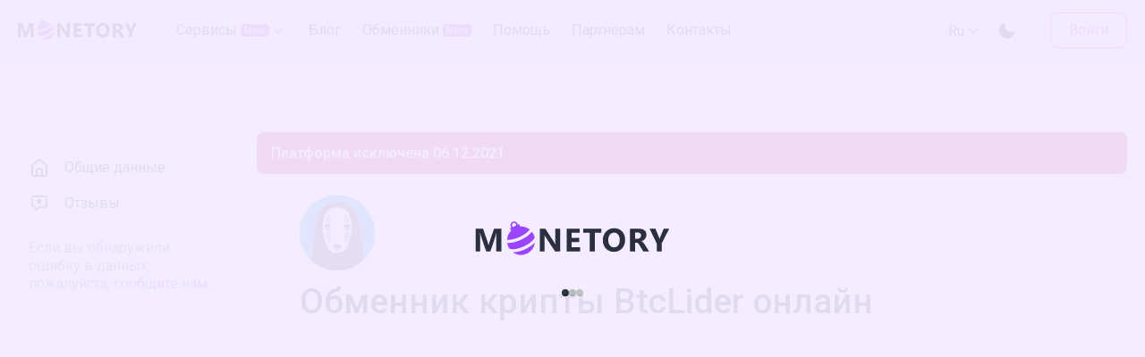

--- FILE ---
content_type: text/html; charset=utf-8
request_url: https://monetory.io/ru/exchangers/independents/btclider
body_size: 16448
content:
<!DOCTYPE html>
<html lang="ru">
  <head itemscope itemtype="http://schema.org/WPHeader">
    <!--teleport start anchor--><title itemprop="headline" data-meta="title">
      Обменник криптовалют BtcLider.
    </title><!--[--><meta itemprop="headline" name="title" content="Обменник криптовалют BtcLider." property="" data-meta="headline"><meta content="Обменник криптовалют BtcLider." property="og:title" data-meta="ogTitle"><meta content="Обменник криптовалют BtcLider на Monetory. Обменивайте валюту и криптовалюту в BtcLider или находите лучший курс в других обменниках." property="og:description" data-meta="ogDescription"><meta itemprop="description" name="description" content="Обменник криптовалют BtcLider на Monetory. Обменивайте валюту и криптовалюту в BtcLider или находите лучший курс в других обменниках." property="" data-meta="description"><meta content="https://monetory.io/ru/exchangers/independents/btclider" property="og:url" data-meta="ogUrl"><meta content="website" property="og:type" data-meta="ogType"><meta name="theme-color" content="#F4EBFF" property="" data-meta="themeColor"><meta content="ru_RU" property="og:locale" data-meta="ogLocale"><meta content="en_US" property="og:locale:alternate" data-meta="ogLocaleAlternate"><meta content="summary_large_image" property="twitter:card" data-meta="twitterCard"><meta content="https://monetory.io/preview/light_1200x630.png" property="twitter:image" data-meta="twitterImage"><meta content="https://monetory.io/preview/light_1200x630.png" property="og:image" data-meta="ogImage"><meta content="image/png" property="og:image:type" data-meta="ogImageType"><meta content="1200" property="og:image:width" data-meta="ogImageWidth"><meta content="630" property="og:image:height" data-meta="ogImageHeight"><!--]--><!--[--><link rel="alternate" hreflang="en" href="https://monetory.io/en/exchangers/independents/btclider" data-meta="alternate_en"><link rel="alternate" hreflang="ru" href="https://monetory.io/ru/exchangers/independents/btclider" data-meta="alternate_ru"><link rel="alternate" hreflang="x-default" href="https://monetory.io/en/exchangers/independents/btclider" data-meta="alternate_default"><link rel="canonical" href="https://monetory.io/ru/exchangers/independents/btclider" data-meta="canonical"><!--]--><!--[--><script data-meta="ldJson" type="application/ld+json">{&quot;@context&quot;:&quot;https://schema.org/&quot;,&quot;@type&quot;:&quot;WebSite&quot;,&quot;name&quot;:&quot;Monetory&quot;,&quot;url&quot;:&quot;https://monetory.io&quot;}</script><script data-meta="ldJsonBreadcrumbList" type="application/ld+json">{&quot;@context&quot;:&quot;https://schema.org&quot;,&quot;@type&quot;:&quot;BreadcrumbList&quot;,&quot;itemListElement&quot;:[{&quot;@type&quot;:&quot;ListItem&quot;,&quot;position&quot;:1,&quot;item&quot;:{&quot;@id&quot;:&quot;https://monetory.io/ru&quot;,&quot;name&quot;:&quot;Monetory&quot;}},{&quot;@type&quot;:&quot;ListItem&quot;,&quot;position&quot;:2,&quot;item&quot;:{&quot;@id&quot;:&quot;https://monetory.io/ru/exchangers/independents/btclider&quot;,&quot;name&quot;:&quot;seo_pages_title_compare_independents&quot;}}]}</script><!--]--><!--teleport anchor-->
    <meta charset="utf-8">
    <meta name="format-detection" content="telephone=no">
    <meta name="msapplication-tap-highlight" content="no">
    <meta name="viewport" content="user-scalable=no, initial-scale=1, maximum-scale=1, minimum-scale=1, width=device-width">

    <link rel="icon" type="image/png" sizes="96x96" href="/favicon/96x96.png">
    <link rel="icon" type="image/png" sizes="32x32" href="/favicon/32x32.png">
    <link rel="icon" type="image/png" sizes="16x16" href="/favicon/16x16.png">

    <link rel="preconnect" href="https://fonts.gstatic.com">

    <link href="https://fonts.googleapis.com/css?family=Roboto:100,300,400,500,600,700,900&display=swap" rel="stylesheet">
    <link href="https://fonts.googleapis.com/css2?family=Roboto+Mono:wght@400;500&display=swap" rel="stylesheet">

    <link rel="mask-icon" href="/apple/safari-pinned-tab" color="#9437FF">
    <link rel="apple-touch-icon" sizes="57x57" href="/apple/apple-touch-icon-57x57.png">
    <link rel="apple-touch-icon" sizes="60x60" href="/apple/apple-touch-icon-60x60.png">
    <link rel="apple-touch-icon" sizes="72x72" href="/apple/apple-touch-icon-72x72.png">
    <link rel="apple-touch-icon" sizes="76x76" href="/apple/apple-touch-icon-76x76.png">
    <link rel="apple-touch-icon" sizes="114x114" href="/apple/apple-touch-icon-114x114.png">
    <link rel="apple-touch-icon" sizes="120x120" href="/apple/apple-touch-icon-120x120.png">
    <link rel="apple-touch-icon" sizes="144x144" href="/apple/apple-touch-icon-144x144.png">
    <link rel="apple-touch-icon" sizes="152x152" href="/apple/apple-touch-icon-152x152.png">

    <link rel="modulepreload" crossorigin href="/assets/layout.735f26d6.js"><link rel="stylesheet" href="/assets/layout.310eff26.css"><link rel="modulepreload" crossorigin href="/assets/components.b684f1b9.js"><link rel="stylesheet" href="/assets/components.cc1d377b.css"><link rel="modulepreload" crossorigin href="/assets/PageComparisonIndependent.d048f8cd.js"><link rel="stylesheet" href="/assets/PageComparisonIndependent.72e8c151.css"><link rel="modulepreload" crossorigin href="/assets/BaseBadgeData.946a855e.js"><link rel="stylesheet" href="/assets/BaseBadgeData.70724227.css">
    <script>window.__STORE__={"root":{"isSvgSprites":false,"isCheckToken":false,"isDynamicImportError":false,"isDarkTheme":null,"isDarkThemeDefault":null,"overlayVisible":true,"mainHeaderLogoComponentName":null,"isHeaderWhite":false,"appLocale":"ru-RU","totalOffers":null},"seo":{"firstLevel":null,"secondLevel":null,"footerLinks":[{"path":"buy-bitcoin","landing":null,"data":{"title":"Купить криптовалюту Bitcoin (BTC) по всему миру по лучшему курсу, покупка Биткоина, более 100 способов оплаты","short":"Купить Bitcoin","h1":"Купить криптовалюту Bitcoin (BTC) по всему миру"}},{"path":"buy-usdt","landing":null,"data":{"title":"Купить стейблкоин Tether (USDT) по всему миру по лучшему курсу, покупка Тезер, более 100 способов оплаты","short":"Купить USDT","h1":"Купить стейблкоин Tether (USDT) по всему миру"}},{"path":"sell-bitcoin","landing":null,"data":{"title":"Продать криптовалюту Bitcoin (BTC) по всему миру по лучшему курсу, обменять Биткоин, более 100 способов вывода","short":"Продать Bitcoin","h1":"Продать криптовалюту Bitcoin (BTC) по всему миру"}},{"path":"sell-usdt","landing":null,"data":{"title":"Продать стейблкоин Tether (USDT) по всему миру по лучшему курсу, обменять Тезер, более 100 способов вывода","short":"Продать USDT","h1":"Продать стейблкоин Tether (USDT) по всему миру"}}],"sitemapUrl":[{"locale":"en-US","seo_level_type":"FIRST","path":"buy-bitcoin","landing":null},{"locale":"en-US","seo_level_type":"FIRST","path":"buy-bitcoin","landing":"rus"},{"locale":"en-US","seo_level_type":"FIRST","path":"buy-usdt","landing":null},{"locale":"en-US","seo_level_type":"FIRST","path":"buy-usdt","landing":"rus"},{"locale":"en-US","seo_level_type":"FIRST","path":"sell-bitcoin","landing":null},{"locale":"en-US","seo_level_type":"FIRST","path":"sell-bitcoin","landing":"rus"},{"locale":"en-US","seo_level_type":"FIRST","path":"sell-usdt","landing":"rus"},{"locale":"en-US","seo_level_type":"FIRST","path":"sell-usdt","landing":null},{"locale":"ru-RU","seo_level_type":"FIRST","path":"buy-bitcoin","landing":"rus"},{"locale":"ru-RU","seo_level_type":"FIRST","path":"buy-bitcoin","landing":"blr"},{"locale":"ru-RU","seo_level_type":"FIRST","path":"buy-bitcoin","landing":null},{"locale":"ru-RU","seo_level_type":"FIRST","path":"buy-usdt","landing":"blr"},{"locale":"ru-RU","seo_level_type":"FIRST","path":"buy-usdt","landing":null},{"locale":"ru-RU","seo_level_type":"FIRST","path":"buy-usdt","landing":"rus"},{"locale":"ru-RU","seo_level_type":"FIRST","path":"sell-bitcoin","landing":"blr"},{"locale":"ru-RU","seo_level_type":"FIRST","path":"sell-bitcoin","landing":null},{"locale":"ru-RU","seo_level_type":"FIRST","path":"sell-bitcoin","landing":"rus"},{"locale":"ru-RU","seo_level_type":"FIRST","path":"sell-usdt","landing":"blr"},{"locale":"ru-RU","seo_level_type":"FIRST","path":"sell-usdt","landing":"rus"},{"locale":"ru-RU","seo_level_type":"FIRST","path":"sell-usdt","landing":null},{"locale":"en-US","seo_level_type":"SECOND","path":"alfa-to-bitcoin"},{"locale":"en-US","seo_level_type":"SECOND","path":"alfa-to-usdt"},{"locale":"en-US","seo_level_type":"SECOND","path":"bitcoin-to-alfa"},{"locale":"en-US","seo_level_type":"SECOND","path":"bitcoin-to-alfa-bank-cash-in-russia"},{"locale":"en-US","seo_level_type":"SECOND","path":"bitcoin-to-brl"},{"locale":"en-US","seo_level_type":"SECOND","path":"bitcoin-to-cash-ru"},{"locale":"en-US","seo_level_type":"SECOND","path":"bitcoin-to-cash-ru-eur"},{"locale":"en-US","seo_level_type":"SECOND","path":"bitcoin-to-cash-ru-usd"},{"locale":"en-US","seo_level_type":"SECOND","path":"bitcoin-to-gazprombank"},{"locale":"en-US","seo_level_type":"SECOND","path":"bitcoin-to-homecredit-bank"},{"locale":"en-US","seo_level_type":"SECOND","path":"bitcoin-to-inr"},{"locale":"en-US","seo_level_type":"SECOND","path":"bitcoin-to-mts-bank"},{"locale":"en-US","seo_level_type":"SECOND","path":"bitcoin-to-ngn"},{"locale":"en-US","seo_level_type":"SECOND","path":"bitcoin-to-otkrytie"},{"locale":"en-US","seo_level_type":"SECOND","path":"bitcoin-to-pochtabank"},{"locale":"en-US","seo_level_type":"SECOND","path":"bitcoin-to-promsvyazbank"},{"locale":"en-US","seo_level_type":"SECOND","path":"bitcoin-to-raiffeisen-russia"},{"locale":"en-US","seo_level_type":"SECOND","path":"bitcoin-to-rosbank"},{"locale":"en-US","seo_level_type":"SECOND","path":"bitcoin-to-rosselhozbank"},{"locale":"en-US","seo_level_type":"SECOND","path":"bitcoin-to-rub"},{"locale":"en-US","seo_level_type":"SECOND","path":"bitcoin-to-russian-standard"},{"locale":"en-US","seo_level_type":"SECOND","path":"bitcoin-to-sber"},{"locale":"en-US","seo_level_type":"SECOND","path":"bitcoin-to-sbp"},{"locale":"en-US","seo_level_type":"SECOND","path":"bitcoin-to-thb"},{"locale":"en-US","seo_level_type":"SECOND","path":"bitcoin-to-tinkoff"},{"locale":"en-US","seo_level_type":"SECOND","path":"bitcoin-to-tinkoff-usd"},{"locale":"en-US","seo_level_type":"SECOND","path":"bitcoin-to-try"},{"locale":"en-US","seo_level_type":"SECOND","path":"bitcoin-to-uah"},{"locale":"en-US","seo_level_type":"SECOND","path":"bitcoin-to-vtb"},{"locale":"en-US","seo_level_type":"SECOND","path":"brl-to-bitcoin"},{"locale":"en-US","seo_level_type":"SECOND","path":"brl-to-usdt"},{"locale":"en-US","seo_level_type":"SECOND","path":"cash-ru-eur-to-bitcoin"},{"locale":"en-US","seo_level_type":"SECOND","path":"cash-ru-eur-to-usdt"},{"locale":"en-US","seo_level_type":"SECOND","path":"cash-ru-to-bitcoin"},{"locale":"en-US","seo_level_type":"SECOND","path":"cash-ru-to-usdt"},{"locale":"en-US","seo_level_type":"SECOND","path":"cash-ru-usd-to-bitcoin"},{"locale":"en-US","seo_level_type":"SECOND","path":"cash-ru-usd-to-usdt"},{"locale":"en-US","seo_level_type":"SECOND","path":"gazprombank-to-bitcoin"},{"locale":"en-US","seo_level_type":"SECOND","path":"gazprombank-to-usdt"},{"locale":"en-US","seo_level_type":"SECOND","path":"homecredit-bank-to-bitcoin"},{"locale":"en-US","seo_level_type":"SECOND","path":"homecredit-bank-to-usdt"},{"locale":"en-US","seo_level_type":"SECOND","path":"inr-to-bitcoin"},{"locale":"en-US","seo_level_type":"SECOND","path":"inr-to-usdt"},{"locale":"en-US","seo_level_type":"SECOND","path":"mts-bank-to-bitcoin"},{"locale":"en-US","seo_level_type":"SECOND","path":"mts-bank-to-usdt"},{"locale":"en-US","seo_level_type":"SECOND","path":"ngn-to-bitcoin"},{"locale":"en-US","seo_level_type":"SECOND","path":"ngn-to-usdt"},{"locale":"en-US","seo_level_type":"SECOND","path":"otkrytie-to-bitcoin"},{"locale":"en-US","seo_level_type":"SECOND","path":"otkrytie-to-usdt"},{"locale":"en-US","seo_level_type":"SECOND","path":"pochtabank-to-bitcoin"},{"locale":"en-US","seo_level_type":"SECOND","path":"pochtabank-to-usdt"},{"locale":"en-US","seo_level_type":"SECOND","path":"promsvyazbank-to-bitcoin"},{"locale":"en-US","seo_level_type":"SECOND","path":"promsvyazbank-to-usdt"},{"locale":"en-US","seo_level_type":"SECOND","path":"raiffeisen-russia-to-bitcoin"},{"locale":"en-US","seo_level_type":"SECOND","path":"raiffeisen-russia-to-usdt"},{"locale":"en-US","seo_level_type":"SECOND","path":"rosbank-to-bitcoin"},{"locale":"en-US","seo_level_type":"SECOND","path":"rosbank-to-usdt"},{"locale":"en-US","seo_level_type":"SECOND","path":"rosselhozbank-to-bitcoin"},{"locale":"en-US","seo_level_type":"SECOND","path":"rosselhozbank-to-usdt"},{"locale":"en-US","seo_level_type":"SECOND","path":"rub-to-bitcoin"},{"locale":"en-US","seo_level_type":"SECOND","path":"rub-to-usdt"},{"locale":"en-US","seo_level_type":"SECOND","path":"russian-standard-to-bitcoin"},{"locale":"en-US","seo_level_type":"SECOND","path":"russian-standard-to-usdt"},{"locale":"en-US","seo_level_type":"SECOND","path":"sber-to-bitcoin"},{"locale":"en-US","seo_level_type":"SECOND","path":"sber-to-usdt"},{"locale":"en-US","seo_level_type":"SECOND","path":"sbp-to-bitcoin"},{"locale":"en-US","seo_level_type":"SECOND","path":"sbp-to-usdt"},{"locale":"en-US","seo_level_type":"SECOND","path":"thb-to-bitcoin"},{"locale":"en-US","seo_level_type":"SECOND","path":"thb-to-usdt"},{"locale":"en-US","seo_level_type":"SECOND","path":"tinkoff-to-bitcoin"},{"locale":"en-US","seo_level_type":"SECOND","path":"tinkoff-to-usdt"},{"locale":"en-US","seo_level_type":"SECOND","path":"tinkoff-usd-to-bitcoin"},{"locale":"en-US","seo_level_type":"SECOND","path":"tinkoff-usd-to-usdt"},{"locale":"en-US","seo_level_type":"SECOND","path":"try-to-bitcoin"},{"locale":"en-US","seo_level_type":"SECOND","path":"try-to-usdt"},{"locale":"en-US","seo_level_type":"SECOND","path":"uah-to-bitcoin"},{"locale":"en-US","seo_level_type":"SECOND","path":"uah-to-usdt"},{"locale":"en-US","seo_level_type":"SECOND","path":"usdt-to-alfa"},{"locale":"en-US","seo_level_type":"SECOND","path":"usdt-to-alfa-bank-cash-in-russia"},{"locale":"en-US","seo_level_type":"SECOND","path":"usdt-to-brl"},{"locale":"en-US","seo_level_type":"SECOND","path":"usdt-to-cash-ru"},{"locale":"en-US","seo_level_type":"SECOND","path":"usdt-to-cash-ru-eur"},{"locale":"en-US","seo_level_type":"SECOND","path":"usdt-to-cash-ru-usd"},{"locale":"en-US","seo_level_type":"SECOND","path":"usdt-to-gazprombank"},{"locale":"en-US","seo_level_type":"SECOND","path":"usdt-to-homecredit-bank"},{"locale":"en-US","seo_level_type":"SECOND","path":"usdt-to-inr"},{"locale":"en-US","seo_level_type":"SECOND","path":"usdt-to-mts-bank"},{"locale":"en-US","seo_level_type":"SECOND","path":"usdt-to-ngn"},{"locale":"en-US","seo_level_type":"SECOND","path":"usdt-to-otkrytie"},{"locale":"en-US","seo_level_type":"SECOND","path":"usdt-to-pochtabank"},{"locale":"en-US","seo_level_type":"SECOND","path":"usdt-to-promsvyazbank"},{"locale":"en-US","seo_level_type":"SECOND","path":"usdt-to-raiffeisen-russia"},{"locale":"en-US","seo_level_type":"SECOND","path":"usdt-to-rosbank"},{"locale":"en-US","seo_level_type":"SECOND","path":"usdt-to-rosselhozbank"},{"locale":"en-US","seo_level_type":"SECOND","path":"usdt-to-rub"},{"locale":"en-US","seo_level_type":"SECOND","path":"usdt-to-russian-standard"},{"locale":"en-US","seo_level_type":"SECOND","path":"usdt-to-sber"},{"locale":"en-US","seo_level_type":"SECOND","path":"usdt-to-sbp"},{"locale":"en-US","seo_level_type":"SECOND","path":"usdt-to-thb"},{"locale":"en-US","seo_level_type":"SECOND","path":"usdt-to-tinkoff"},{"locale":"en-US","seo_level_type":"SECOND","path":"usdt-to-tinkoff-usd"},{"locale":"en-US","seo_level_type":"SECOND","path":"usdt-to-try"},{"locale":"en-US","seo_level_type":"SECOND","path":"usdt-to-uah"},{"locale":"en-US","seo_level_type":"SECOND","path":"usdt-to-vtb"},{"locale":"en-US","seo_level_type":"SECOND","path":"vtb-to-bitcoin"},{"locale":"en-US","seo_level_type":"SECOND","path":"vtb-to-usdt"},{"locale":"ru-RU","seo_level_type":"SECOND","path":"alfa-to-bitcoin"},{"locale":"ru-RU","seo_level_type":"SECOND","path":"alfa-to-usdt"},{"locale":"ru-RU","seo_level_type":"SECOND","path":"bitcoin-to-alfa"},{"locale":"ru-RU","seo_level_type":"SECOND","path":"bitcoin-to-alfa-bank-cash-in-russia"},{"locale":"ru-RU","seo_level_type":"SECOND","path":"bitcoin-to-brl"},{"locale":"ru-RU","seo_level_type":"SECOND","path":"bitcoin-to-byn"},{"locale":"ru-RU","seo_level_type":"SECOND","path":"bitcoin-to-cash-ru"},{"locale":"ru-RU","seo_level_type":"SECOND","path":"bitcoin-to-cash-ru-eur"},{"locale":"ru-RU","seo_level_type":"SECOND","path":"bitcoin-to-cash-ru-usd"},{"locale":"ru-RU","seo_level_type":"SECOND","path":"bitcoin-to-gazprombank"},{"locale":"ru-RU","seo_level_type":"SECOND","path":"bitcoin-to-homecredit-bank"},{"locale":"ru-RU","seo_level_type":"SECOND","path":"bitcoin-to-inr"},{"locale":"ru-RU","seo_level_type":"SECOND","path":"bitcoin-to-mts-bank"},{"locale":"ru-RU","seo_level_type":"SECOND","path":"bitcoin-to-ngn"},{"locale":"ru-RU","seo_level_type":"SECOND","path":"bitcoin-to-otkrytie"},{"locale":"ru-RU","seo_level_type":"SECOND","path":"bitcoin-to-pochtabank"},{"locale":"ru-RU","seo_level_type":"SECOND","path":"bitcoin-to-promsvyazbank"},{"locale":"ru-RU","seo_level_type":"SECOND","path":"bitcoin-to-raiffeisen-russia"},{"locale":"ru-RU","seo_level_type":"SECOND","path":"bitcoin-to-rosbank"},{"locale":"ru-RU","seo_level_type":"SECOND","path":"bitcoin-to-rosselhozbank"},{"locale":"ru-RU","seo_level_type":"SECOND","path":"bitcoin-to-rub"},{"locale":"ru-RU","seo_level_type":"SECOND","path":"bitcoin-to-russian-standard"},{"locale":"ru-RU","seo_level_type":"SECOND","path":"bitcoin-to-sber"},{"locale":"ru-RU","seo_level_type":"SECOND","path":"bitcoin-to-sberbank"},{"locale":"ru-RU","seo_level_type":"SECOND","path":"bitcoin-to-sbp"},{"locale":"ru-RU","seo_level_type":"SECOND","path":"bitcoin-to-thb"},{"locale":"ru-RU","seo_level_type":"SECOND","path":"bitcoin-to-tinkoff"},{"locale":"ru-RU","seo_level_type":"SECOND","path":"bitcoin-to-tinkoff-usd"},{"locale":"ru-RU","seo_level_type":"SECOND","path":"bitcoin-to-try"},{"locale":"ru-RU","seo_level_type":"SECOND","path":"bitcoin-to-uah"},{"locale":"ru-RU","seo_level_type":"SECOND","path":"bitcoin-to-vtb"},{"locale":"ru-RU","seo_level_type":"SECOND","path":"brl-to-bitcoin"},{"locale":"ru-RU","seo_level_type":"SECOND","path":"brl-to-usdt"},{"locale":"ru-RU","seo_level_type":"SECOND","path":"byn-to-bitcoin"},{"locale":"ru-RU","seo_level_type":"SECOND","path":"byn-to-usdt"},{"locale":"ru-RU","seo_level_type":"SECOND","path":"cash-ru-eur-to-bitcoin"},{"locale":"ru-RU","seo_level_type":"SECOND","path":"cash-ru-eur-to-usdt"},{"locale":"ru-RU","seo_level_type":"SECOND","path":"cash-ru-to-bitcoin"},{"locale":"ru-RU","seo_level_type":"SECOND","path":"cash-ru-to-usdt"},{"locale":"ru-RU","seo_level_type":"SECOND","path":"cash-ru-usd-to-bitcoin"},{"locale":"ru-RU","seo_level_type":"SECOND","path":"cash-ru-usd-to-usdt"},{"locale":"ru-RU","seo_level_type":"SECOND","path":"gazprombank-to-bitcoin"},{"locale":"ru-RU","seo_level_type":"SECOND","path":"gazprombank-to-usdt"},{"locale":"ru-RU","seo_level_type":"SECOND","path":"homecredit-bank-to-bitcoin"},{"locale":"ru-RU","seo_level_type":"SECOND","path":"homecredit-bank-to-usdt"},{"locale":"ru-RU","seo_level_type":"SECOND","path":"inr-to-bitcoin"},{"locale":"ru-RU","seo_level_type":"SECOND","path":"inr-to-usdt"},{"locale":"ru-RU","seo_level_type":"SECOND","path":"mts-bank-to-bitcoin"},{"locale":"ru-RU","seo_level_type":"SECOND","path":"mts-bank-to-usdt"},{"locale":"ru-RU","seo_level_type":"SECOND","path":"ngn-to-bitcoin"},{"locale":"ru-RU","seo_level_type":"SECOND","path":"ngn-to-usdt"},{"locale":"ru-RU","seo_level_type":"SECOND","path":"otkrytie-to-bitcoin"},{"locale":"ru-RU","seo_level_type":"SECOND","path":"otkrytie-to-usdt"},{"locale":"ru-RU","seo_level_type":"SECOND","path":"pochtabank-to-bitcoin"},{"locale":"ru-RU","seo_level_type":"SECOND","path":"pochtabank-to-usdt"},{"locale":"ru-RU","seo_level_type":"SECOND","path":"promsvyazbank-to-bitcoin"},{"locale":"ru-RU","seo_level_type":"SECOND","path":"promsvyazbank-to-usdt"},{"locale":"ru-RU","seo_level_type":"SECOND","path":"qiwi-to-bitcoin"},{"locale":"ru-RU","seo_level_type":"SECOND","path":"raiffeisen-russia-to-bitcoin"},{"locale":"ru-RU","seo_level_type":"SECOND","path":"raiffeisen-russia-to-usdt"},{"locale":"ru-RU","seo_level_type":"SECOND","path":"rosbank-to-bitcoin"},{"locale":"ru-RU","seo_level_type":"SECOND","path":"rosbank-to-usdt"},{"locale":"ru-RU","seo_level_type":"SECOND","path":"rosselhozbank-to-bitcoin"},{"locale":"ru-RU","seo_level_type":"SECOND","path":"rosselhozbank-to-usdt"},{"locale":"ru-RU","seo_level_type":"SECOND","path":"rub-to-bitcoin"},{"locale":"ru-RU","seo_level_type":"SECOND","path":"rub-to-usdt"},{"locale":"ru-RU","seo_level_type":"SECOND","path":"russian-standard-to-bitcoin"},{"locale":"ru-RU","seo_level_type":"SECOND","path":"russian-standard-to-usdt"},{"locale":"ru-RU","seo_level_type":"SECOND","path":"sber-to-bitcoin"},{"locale":"ru-RU","seo_level_type":"SECOND","path":"sber-to-usdt"},{"locale":"ru-RU","seo_level_type":"SECOND","path":"sbp-to-bitcoin"},{"locale":"ru-RU","seo_level_type":"SECOND","path":"sbp-to-usdt"},{"locale":"ru-RU","seo_level_type":"SECOND","path":"thb-to-bitcoin"},{"locale":"ru-RU","seo_level_type":"SECOND","path":"thb-to-usdt"},{"locale":"ru-RU","seo_level_type":"SECOND","path":"tinkoff-to-bitcoin"},{"locale":"ru-RU","seo_level_type":"SECOND","path":"tinkoff-to-usdt"},{"locale":"ru-RU","seo_level_type":"SECOND","path":"tinkoff-usd-to-bitcoin"},{"locale":"ru-RU","seo_level_type":"SECOND","path":"tinkoff-usd-to-usdt"},{"locale":"ru-RU","seo_level_type":"SECOND","path":"try-to-bitcoin"},{"locale":"ru-RU","seo_level_type":"SECOND","path":"try-to-usdt"},{"locale":"ru-RU","seo_level_type":"SECOND","path":"uah-to-bitcoin"},{"locale":"ru-RU","seo_level_type":"SECOND","path":"uah-to-usdt"},{"locale":"ru-RU","seo_level_type":"SECOND","path":"usdt-to-alfa"},{"locale":"ru-RU","seo_level_type":"SECOND","path":"usdt-to-alfa-bank-cash-in-russia"},{"locale":"ru-RU","seo_level_type":"SECOND","path":"usdt-to-brl"},{"locale":"ru-RU","seo_level_type":"SECOND","path":"usdt-to-byn"},{"locale":"ru-RU","seo_level_type":"SECOND","path":"usdt-to-cash-ru"},{"locale":"ru-RU","seo_level_type":"SECOND","path":"usdt-to-cash-ru-eur"},{"locale":"ru-RU","seo_level_type":"SECOND","path":"usdt-to-cash-ru-usd"},{"locale":"ru-RU","seo_level_type":"SECOND","path":"usdt-to-gazprombank"},{"locale":"ru-RU","seo_level_type":"SECOND","path":"usdt-to-homecredit-bank"},{"locale":"ru-RU","seo_level_type":"SECOND","path":"usdt-to-inr"},{"locale":"ru-RU","seo_level_type":"SECOND","path":"usdt-to-mts-bank"},{"locale":"ru-RU","seo_level_type":"SECOND","path":"usdt-to-ngn"},{"locale":"ru-RU","seo_level_type":"SECOND","path":"usdt-to-otkrytie"},{"locale":"ru-RU","seo_level_type":"SECOND","path":"usdt-to-pochtabank"},{"locale":"ru-RU","seo_level_type":"SECOND","path":"usdt-to-promsvyazbank"},{"locale":"ru-RU","seo_level_type":"SECOND","path":"usdt-to-qiwi"},{"locale":"ru-RU","seo_level_type":"SECOND","path":"usdt-to-raiffeisen-russia"},{"locale":"ru-RU","seo_level_type":"SECOND","path":"usdt-to-rosbank"},{"locale":"ru-RU","seo_level_type":"SECOND","path":"usdt-to-rosselhozbank"},{"locale":"ru-RU","seo_level_type":"SECOND","path":"usdt-to-rub"},{"locale":"ru-RU","seo_level_type":"SECOND","path":"usdt-to-russian-standard"},{"locale":"ru-RU","seo_level_type":"SECOND","path":"usdt-to-sber"},{"locale":"ru-RU","seo_level_type":"SECOND","path":"usdt-to-sbp"},{"locale":"ru-RU","seo_level_type":"SECOND","path":"usdt-to-thb"},{"locale":"ru-RU","seo_level_type":"SECOND","path":"usdt-to-tinkoff"},{"locale":"ru-RU","seo_level_type":"SECOND","path":"usdt-to-tinkoff-usd"},{"locale":"ru-RU","seo_level_type":"SECOND","path":"usdt-to-try"},{"locale":"ru-RU","seo_level_type":"SECOND","path":"usdt-to-uah"},{"locale":"ru-RU","seo_level_type":"SECOND","path":"usdt-to-vtb"},{"locale":"ru-RU","seo_level_type":"SECOND","path":"vtb-to-bitcoin"},{"locale":"ru-RU","seo_level_type":"SECOND","path":"vtb-to-usdt"}]},"account":{"dialog":false,"user":null,"country":null,"authStep":null,"next":null},"main":{"count":0,"searchMode":"CURRENCY","searchText":{"from":null,"to":null},"inputsHeight":{"from":0,"to":0},"inputsPlaceholders":{"from":"USD","to":"BTC"},"activeExchangeDirection":null,"dialog":false,"sessionFilterCountry":null,"filterCountry":null,"filterCategory":null,"selectedPaymentSystems":{"from":[],"to":[]},"selectedCurrencies":{"from":null,"to":null},"isSearchProcess":false,"isLoading":false,"isMainPanelDialogMobileOpen":false,"filterDirection":"from","paymentSystemsData":{"to":{},"from":{}},"paymentSystemsFilter":{"to":[],"from":[]},"isCryptoRequest":{"to":false,"from":false},"popularDirections":{"CURRENCY":{"data":[],"countryCode":null},"PM":{"data":[],"countryCode":null}},"isLoadingPopularDirections":false},"offers":{"list":[],"filteredResultCount":0,"pureResultCount":0,"pagination":{"limit":14,"offset":0,"page":0,"pages_total":0},"selectedCrossVariant":null,"crossParams":null,"crossVariants":[],"currentRequestId":null,"oldRequestParams":{"PM":null,"CURRENCY":null},"oldRequestParamsForUrl":null,"isAutoUpdateOn":true,"isHideSuspectOffers":true,"paymentSystems":{"from":[],"to":[]},"sources":{},"preFilters":{"sources":[],"fmin":{"extremum":"fmin","value":null,"currencyId":null},"fmax":{"extremum":"fmax","value":null,"currencyId":null},"freserve":{"value":null,"currencyId":null},"paymentSystems":{"from":[],"to":[]},"isAllSources":false},"currentFilters":{"sources":[],"fmin":{"extremum":"fmin","value":null,"currencyId":null},"fmax":{"extremum":"fmax","value":null,"currencyId":null},"freserve":{"value":null,"currencyId":null},"paymentSystems":{"from":[],"to":[]},"isAllSources":false},"dialogFilters":false,"currentFiltersSources":[],"dialogInterview":false,"isFirstShowDialogInterview":false,"isShowRepeatDialogInterview":true,"countSearchOffers":0,"isLoadingNewRequest":false},"compare":{"independents":[],"independentDetail":{"id":161250,"title":"BtcLider","title_en":"BtcLider","title_for_url":"btclider","status":"NOT_ACTIVE","opened_at":"2020-06-01","status_monetory":"EXCLUDED","is_onbestchange":false,"negative_reviews":null,"positive_reviews":null,"country_code":"EE","reserve":null,"offers_count":null,"closed_at":null,"connected_at":"2021-09-10","excluded_at":"2021-12-06","url":"https://btclider.com/?rid=16321965324060","ru_description":null,"en_description":null,"warning":null,"data":{},"ru_seo_title":"Обменник криптовалют BtcLider.","en_seo_title":"Exchanger BtcLider — Monetory.io.","ru_seo_h1":"Обменник крипты BtcLider онлайн","en_seo_h1":"BtcLider","ru_seo_description":"Обменник криптовалют BtcLider на Monetory. Обменивайте валюту и криптовалюту в BtcLider или находите лучший курс в других обменниках.","en_seo_description":"Description of cryptocurrency exchanger BtcLider . ✓ Detailed information about the exchanger. ✓ Reviews. ✓ Exchange cryptocurrency profitably with Monetory.io!"},"platforms":[],"platformDetail":null,"platformsFilters":{"source":[],"status":null,"statusMonetory":null,"p2pClass":null,"p2pType":null,"exchange":null,"liquidity":null,"kyc":null,"coinsList":[],"directReplenishment":[],"listApplyFilters":[]},"priorityPlatform":null,"reviews":[],"reviewsFilter":"all","reviewsPageData":{"limit":7,"page":0},"reviewsCount":{},"reviewRestrictions":{"restrictions":{},"restrictionTelegram":false,"restrictionSpokesman":false}}}</script>
    <script>window.__META__={"title":"Обменник криптовалют BtcLider.","titleAttrs":{"itemprop":"headline"},"bodyAttrs":{"class":""},"htmlAttrs":{"lang":"ru"},"meta":{"headline":{"itemprop":"headline","name":"title","content":"Обменник криптовалют BtcLider.","localization":false},"ogTitle":{"property":"og:title","content":"Обменник криптовалют BtcLider.","localization":false},"ogDescription":{"property":"og:description","content":"Обменник криптовалют BtcLider на Monetory. Обменивайте валюту и криптовалюту в BtcLider или находите лучший курс в других обменниках."},"description":{"itemprop":"description","name":"description","content":"Обменник криптовалют BtcLider на Monetory. Обменивайте валюту и криптовалюту в BtcLider или находите лучший курс в других обменниках."},"ogUrl":{"property":"og:url","content":"https://monetory.io/ru/exchangers/independents/btclider"},"ogType":{"property":"og:type","content":"website"},"themeColor":{"name":"theme-color","content":"#F4EBFF"},"ogLocale":{"property":"og:locale","content":"ru_RU"},"ogLocaleAlternate":{"property":"og:locale:alternate","content":"en_US"},"twitterCard":{"property":"twitter:card","content":"summary_large_image"},"twitterImage":{"property":"twitter:image","content":"https://monetory.io/preview/light_1200x630.png"},"ogImage":{"property":"og:image","content":"https://monetory.io/preview/light_1200x630.png"},"ogImageType":{"property":"og:image:type","content":"image/png"},"ogImageWidth":{"property":"og:image:width","content":"1200"},"ogImageHeight":{"property":"og:image:height","content":"630"}},"scripts":{"ldJson":{"type":"application/ld+json","innerHTML":"{\"@context\":\"https://schema.org/\",\"@type\":\"WebSite\",\"name\":\"Monetory\",\"url\":\"https://monetory.io\"}"},"ldJsonBreadcrumbList":{"type":"application/ld+json","innerHTML":"{\"@context\":\"https://schema.org\",\"@type\":\"BreadcrumbList\",\"itemListElement\":[{\"@type\":\"ListItem\",\"position\":1,\"item\":{\"@id\":\"https://monetory.io/ru\",\"name\":\"Monetory\"}},{\"@type\":\"ListItem\",\"position\":2,\"item\":{\"@id\":\"https://monetory.io/ru/exchangers/independents/btclider\",\"name\":\"seo_pages_title_compare_independents\"}}]}"}},"isNotTitleLocalization":true,"links":{"alternate_en":{"rel":"alternate","hreflang":"en","href":"https://monetory.io/en/exchangers/independents/btclider"},"alternate_ru":{"rel":"alternate","hreflang":"ru","href":"https://monetory.io/ru/exchangers/independents/btclider"},"alternate_default":{"rel":"alternate","hreflang":"x-default","href":"https://monetory.io/en/exchangers/independents/btclider"},"canonical":{"rel":"canonical","href":"https://monetory.io/ru/exchangers/independents/btclider"}}}</script>

    <script>
      if (navigator.serviceWorker) {
        navigator.serviceWorker.getRegistrations()
          .then(function(registrations) {
            let isRegistration = false;

            for(const registration of registrations) {
              registration.unregister();
              isRegistration = true;
            }

            if (isRegistration) {
              location.reload();
            }
          }).catch(console.error);
      }
    </script>
    <!-- Google Tag Manager -->
    <script>(function(w,d,s,l,i){w[l]=w[l]||[];w[l].push({'gtm.start':
    new Date().getTime(),event:'gtm.js'});var f=d.getElementsByTagName(s)[0],
    j=d.createElement(s),dl=l!='dataLayer'?'&l='+l:'';j.async=true;j.src=
    'https://www.googletagmanager.com/gtm.js?id='+i+dl;f.parentNode.insertBefore(j,f);
    })(window,document,'script','dataLayer','GTM-TGNQDQV');</script>
    <!-- End Google Tag Manager -->
    <script type="module" crossorigin src="/assets/index.c05c7917.js"></script>
    <link rel="modulepreload" href="/assets/utils.d30fec5a.js">
    <link rel="modulepreload" href="/assets/components.b684f1b9.js">
    <link rel="modulepreload" href="/assets/layout.735f26d6.js">
    <link rel="stylesheet" href="/assets/components.cc1d377b.css">
    <link rel="stylesheet" href="/assets/layout.310eff26.css">
    <link rel="stylesheet" href="/assets/index.81873384.css">
  </head>
  <body class="">
    <!-- Google Tag Manager (noscript) -->
    <noscript>
      <iframe src="https://www.googletagmanager.com/ns.html?id=GTM-TGNQDQV" height="0" width="0" style="display:none;visibility:hidden"></iframe>
    </noscript>
    <!-- End Google Tag Manager (noscript) -->

    <div id="app" class="full-height"><div class="full-height"><div class="app-preloader" style="" data-v-f8506c30><div class="app-preloader--content" data-v-f8506c30><svg class="app-preloader--logo" width="133" height="27" viewBox="0 0 133 27" fill="none" xmlns="http://www.w3.org/2000/svg" data-v-f8506c30><path fill-rule="evenodd" clip-rule="evenodd" d="M92.0603 5.28958C93.0381 4.89451 94.0888 4.71359 95.142 4.75897L95.136 4.75796C96.138 4.71864 97.1369 4.89394 98.066 5.27217C98.9951 5.65039 99.833 6.22285 100.524 6.95137C101.941 8.5341 102.68 10.6114 102.584 12.7356C102.683 14.923 101.915 17.0609 100.447 18.6823C99.732 19.4314 98.8667 20.0201 97.9081 20.4094C96.9496 20.7987 95.9195 20.9798 94.886 20.9408C93.8755 20.9784 92.8684 20.8031 91.9297 20.4263C90.9909 20.0496 90.1414 19.4797 89.436 18.7534C88.7264 17.99 88.1753 17.0927 87.8148 16.1138C87.4543 15.1349 87.2915 14.0939 87.336 13.0514C87.2379 10.8476 88.0051 8.69305 89.473 7.04961C90.2004 6.28475 91.0826 5.68465 92.0603 5.28958ZM94.942 7.79144L94.943 7.78843C94.3963 7.78531 93.8564 7.90956 93.3658 8.15138C92.8752 8.39319 92.4473 8.74596 92.116 9.18187C91.3484 10.2509 90.9652 11.5493 91.029 12.8649C90.9566 14.18 91.3407 15.4797 92.116 16.543C92.4643 16.9632 92.9 17.302 93.3925 17.5357C93.8851 17.7694 94.4227 17.8923 94.9677 17.896C95.5126 17.8996 96.0518 17.7838 96.5474 17.5567C97.043 17.3295 97.4832 16.9966 97.837 16.5811C98.6016 15.5242 98.9772 14.2343 98.9 12.9311C98.9807 11.5897 98.6191 10.2589 97.871 9.14377C97.5446 8.70581 97.117 8.35391 96.6249 8.11834C96.1328 7.88277 95.5909 7.77058 95.046 7.79144H94.942Z" class="app-preloader--path" data-v-f8506c30></path><path d="M0 20.6411V5.02161H5.125L8.3 14.2804C8.54953 15.0068 8.73458 15.7539 8.853 16.5129H8.918C9.08481 15.7511 9.29108 14.9986 9.536 14.2583L12.706 5.02161H17.706V20.6401H14.25V11.2961C14.2186 10.18 14.262 9.06307 14.38 7.95284H14.293C14.293 7.95284 13.95 9.59889 10.161 20.6411H7.3C3.5 9.84751 3.113 7.95184 3.113 7.95184H3.013C3.107 9.49163 3.154 10.8423 3.154 12.0038V20.6411H0Z" class="app-preloader--path" data-v-f8506c30></path><path d="M44.056 20.6691V5.02161L47.834 5.02462L54.009 14.5481C54.2903 14.9771 54.5507 15.4025 54.79 15.8242H54.836C54.7594 15.1108 54.7297 14.3932 54.747 13.6759V5.02262H58.062V20.6752H54.521L48.105 10.843C47.822 10.4224 47.561 9.98742 47.323 9.53975H47.28C47.338 10.0911 47.367 10.9349 47.367 12.071V20.6691H44.056Z" class="app-preloader--path" data-v-f8506c30></path><path d="M62.44 20.6691V5.02161H71.42V7.89068H65.947V11.3723H71.04V14.2343H65.947V17.8111H71.777V20.6691H62.44Z" class="app-preloader--path" data-v-f8506c30></path><path d="M73.845 7.89068V5.02161H86.221V7.89068H81.782V20.6691H78.264V7.89068H73.845Z" class="app-preloader--path" data-v-f8506c30></path><path fill-rule="evenodd" clip-rule="evenodd" d="M105.991 20.6691V5.02161L111.546 5.02262C115.323 5.02262 117.212 6.44111 117.212 9.2781C117.217 9.79261 117.133 10.3041 116.964 10.7898C116.801 11.2435 116.563 11.6659 116.258 12.0389C115.946 12.4172 115.575 12.7416 115.158 12.9992C114.711 13.2767 114.226 13.49 113.72 13.6328V13.6729C113.963 13.7515 114.191 13.8716 114.394 14.0278C114.62 14.2002 114.83 14.3921 115.023 14.6012C115.23 14.8238 115.424 15.0581 115.604 15.3029C115.789 15.5535 115.955 15.7981 116.11 16.0387L119.046 20.6681H115.02L112.599 16.6422C112.418 16.3365 112.246 16.0638 112.078 15.8232C111.93 15.6038 111.762 15.3978 111.578 15.2077C111.423 15.0479 111.243 14.9151 111.045 14.8147C110.858 14.7235 110.653 14.6768 110.445 14.6784H109.5V20.6691H105.991ZM111.086 7.66212H109.5V12.0159H111.019C111.349 12.0317 111.679 11.9821 111.99 11.8697C112.301 11.7574 112.587 11.5846 112.831 11.3612C113.057 11.1518 113.236 10.8968 113.357 10.6129C113.478 10.329 113.537 10.0227 113.531 9.71418C113.531 8.34614 112.716 7.66212 111.086 7.66212Z" class="app-preloader--path" data-v-f8506c30></path><path d="M129.13 5.02161H132.844L127.775 15.1044V20.6691H124.268V15.1696L119.328 5.02161H123.333C125.885 10.9713 126 11.3973 126.2 12.1392H126.244C126.338 11.6129 126.579 10.9031 129.13 5.02161Z" class="app-preloader--path" data-v-f8506c30></path><path class="app-preloader--ball" fill-rule="evenodd" clip-rule="evenodd" d="M33.0975 17.253C37.2814 15.3212 39.8255 12.8301 40.5609 11.1728C40.4218 10.5323 40.2131 9.8917 39.9448 9.27148C39.5969 8.48858 39.1497 7.77685 38.6429 7.13629C37.0131 9.26131 34.1311 11.305 31.1 12.7081C28.1087 14.0909 25.0975 14.8433 22.7025 14.8433C22.3547 14.8433 22.0267 14.823 21.6988 14.7925C21.828 15.6567 22.0665 16.5209 22.4342 17.3547C22.6429 17.8326 22.9012 18.2799 23.1795 18.707C24.5509 19.5407 28.3969 19.4187 33.0975 17.253Z" data-v-f8506c30></path><path class="app-preloader--ball" fill-rule="evenodd" clip-rule="evenodd" d="M21.5994 12.6267C23.7559 12.9521 27.0155 12.2607 30.2354 10.766C33.6839 9.1799 36.0292 7.19723 37.1522 5.62126C35.3038 4.12663 32.9584 3.37423 30.5832 3.52675L29.8578 1.8796L28.9534 2.29647C28.9236 2.06262 28.864 1.8186 28.7646 1.59491C28.1981 0.303635 26.7075 -0.275916 25.4454 0.313802C24.1832 0.893352 23.6168 2.41848 24.1932 3.70976C24.2926 3.93345 24.4317 4.1368 24.5808 4.31982L23.6764 4.73669L24.4019 6.38383C22.7621 8.06147 21.7584 10.278 21.5994 12.6267ZM25.1075 3.28273C24.9385 2.90653 24.9286 2.48966 25.0677 2.10329C25.2068 1.71692 25.495 1.4119 25.8528 1.23905C26.0516 1.14754 26.2603 1.10687 26.469 1.10687C27.0454 1.10687 27.5919 1.4424 27.8404 2.01178C27.9497 2.24564 27.9795 2.49983 27.9596 2.74385L25.5547 3.85211C25.3758 3.6996 25.2068 3.51658 25.1075 3.28273Z" data-v-f8506c30></path><path class="app-preloader--ball" fill-rule="evenodd" clip-rule="evenodd" d="M33.9522 19.195C31.1895 20.4659 28.1286 21.2895 25.6143 21.3098C28.3075 23.262 31.905 23.7602 35.1249 22.2656C38.2752 20.8116 40.2827 17.8224 40.6901 14.5586C39.0106 16.3379 36.546 18.0054 33.9522 19.195Z" fill="none" data-v-f8506c30></path></svg><div class="flashing" data-v-f8506c30><div class="flashing--point" data-v-f8506c30></div><div class="flashing--point" data-v-f8506c30></div><div class="flashing--point" data-v-f8506c30></div></div></div><div class="app-preloader--background" data-v-f8506c30></div></div><div style="min-height:100vh;" class="layout"><div class="app-header unselectable" data-v-15bb8a66><div class="container flex items-center no-wrap" data-v-15bb8a66><a href="/ru" class="flex app-header--logo" data-v-15bb8a66 data-v-ba272144><svg id="Logo" class="app-logo" width="133" height="27" viewBox="0 0 133 27" fill="none" xmlns="http://www.w3.org/2000/svg" data-v-ba272144><path fill-rule="evenodd" clip-rule="evenodd" d="M92.0603 5.28958C93.0381 4.89451 94.0888 4.71359 95.142 4.75897L95.136 4.75796C96.138 4.71864 97.1369 4.89394 98.066 5.27217C98.9951 5.65039 99.833 6.22285 100.524 6.95137C101.941 8.5341 102.68 10.6114 102.584 12.7356C102.683 14.923 101.915 17.0609 100.447 18.6823C99.732 19.4314 98.8667 20.0201 97.9081 20.4094C96.9496 20.7987 95.9195 20.9798 94.886 20.9408C93.8755 20.9784 92.8684 20.8031 91.9297 20.4263C90.9909 20.0496 90.1414 19.4797 89.436 18.7534C88.7264 17.99 88.1753 17.0927 87.8148 16.1138C87.4543 15.1349 87.2915 14.0939 87.336 13.0514C87.2379 10.8476 88.0051 8.69305 89.473 7.04961C90.2004 6.28475 91.0826 5.68465 92.0603 5.28958ZM94.942 7.79144L94.943 7.78843C94.3963 7.78531 93.8564 7.90956 93.3658 8.15138C92.8752 8.39319 92.4473 8.74596 92.116 9.18187C91.3484 10.2509 90.9652 11.5493 91.029 12.8649C90.9566 14.18 91.3407 15.4797 92.116 16.543C92.4643 16.9632 92.9 17.302 93.3925 17.5357C93.8851 17.7694 94.4227 17.8923 94.9677 17.896C95.5126 17.8996 96.0518 17.7838 96.5474 17.5567C97.043 17.3295 97.4832 16.9966 97.837 16.5811C98.6016 15.5242 98.9772 14.2343 98.9 12.9311C98.9807 11.5897 98.6191 10.2589 97.871 9.14377C97.5446 8.70581 97.117 8.35391 96.6249 8.11834C96.1328 7.88277 95.5909 7.77058 95.046 7.79144H94.942Z" class="app-logo--path" data-v-ba272144></path><path d="M0 20.6411V5.02161H5.125L8.3 14.2804C8.54953 15.0068 8.73458 15.7539 8.853 16.5129H8.918C9.08481 15.7511 9.29108 14.9986 9.536 14.2583L12.706 5.02161H17.706V20.6401H14.25V11.2961C14.2186 10.18 14.262 9.06307 14.38 7.95284H14.293C14.293 7.95284 13.95 9.59889 10.161 20.6411H7.3C3.5 9.84751 3.113 7.95184 3.113 7.95184H3.013C3.107 9.49163 3.154 10.8423 3.154 12.0038V20.6411H0Z" class="app-logo--path" data-v-ba272144></path><path d="M44.056 20.6691V5.02161L47.834 5.02462L54.009 14.5481C54.2903 14.9771 54.5507 15.4025 54.79 15.8242H54.836C54.7594 15.1108 54.7297 14.3932 54.747 13.6759V5.02262H58.062V20.6752H54.521L48.105 10.843C47.822 10.4224 47.561 9.98742 47.323 9.53975H47.28C47.338 10.0911 47.367 10.9349 47.367 12.071V20.6691H44.056Z" class="app-logo--path" data-v-ba272144></path><path d="M62.44 20.6691V5.02161H71.42V7.89068H65.947V11.3723H71.04V14.2343H65.947V17.8111H71.777V20.6691H62.44Z" class="app-logo--path" data-v-ba272144></path><path d="M73.845 7.89068V5.02161H86.221V7.89068H81.782V20.6691H78.264V7.89068H73.845Z" class="app-logo--path" data-v-ba272144></path><path fill-rule="evenodd" clip-rule="evenodd" d="M105.991 20.6691V5.02161L111.546 5.02262C115.323 5.02262 117.212 6.44111 117.212 9.2781C117.217 9.79261 117.133 10.3041 116.964 10.7898C116.801 11.2435 116.563 11.6659 116.258 12.0389C115.946 12.4172 115.575 12.7416 115.158 12.9992C114.711 13.2767 114.226 13.49 113.72 13.6328V13.6729C113.963 13.7515 114.191 13.8716 114.394 14.0278C114.62 14.2002 114.83 14.3921 115.023 14.6012C115.23 14.8238 115.424 15.0581 115.604 15.3029C115.789 15.5535 115.955 15.7981 116.11 16.0387L119.046 20.6681H115.02L112.599 16.6422C112.418 16.3365 112.246 16.0638 112.078 15.8232C111.93 15.6038 111.762 15.3978 111.578 15.2077C111.423 15.0479 111.243 14.9151 111.045 14.8147C110.858 14.7235 110.653 14.6768 110.445 14.6784H109.5V20.6691H105.991ZM111.086 7.66212H109.5V12.0159H111.019C111.349 12.0317 111.679 11.9821 111.99 11.8697C112.301 11.7574 112.587 11.5846 112.831 11.3612C113.057 11.1518 113.236 10.8968 113.357 10.6129C113.478 10.329 113.537 10.0227 113.531 9.71418C113.531 8.34614 112.716 7.66212 111.086 7.66212Z" class="app-logo--path" data-v-ba272144></path><path d="M129.13 5.02161H132.844L127.775 15.1044V20.6691H124.268V15.1696L119.328 5.02161H123.333C125.885 10.9713 126 11.3973 126.2 12.1392H126.244C126.338 11.6129 126.579 10.9031 129.13 5.02161Z" class="app-logo--path" data-v-ba272144></path><path class="app-logo--ball" fill-rule="evenodd" clip-rule="evenodd" d="M33.0975 17.253C37.2814 15.3212 39.8255 12.8301 40.5609 11.1728C40.4218 10.5323 40.2131 9.8917 39.9448 9.27148C39.5969 8.48858 39.1497 7.77685 38.6429 7.13629C37.0131 9.26131 34.1311 11.305 31.1 12.7081C28.1087 14.0909 25.0975 14.8433 22.7025 14.8433C22.3547 14.8433 22.0267 14.823 21.6988 14.7925C21.828 15.6567 22.0665 16.5209 22.4342 17.3547C22.6429 17.8326 22.9012 18.2799 23.1795 18.707C24.5509 19.5407 28.3969 19.4187 33.0975 17.253Z" data-v-ba272144></path><path class="app-logo--ball" fill-rule="evenodd" clip-rule="evenodd" d="M21.5994 12.6267C23.7559 12.9521 27.0155 12.2607 30.2354 10.766C33.6839 9.1799 36.0292 7.19723 37.1522 5.62126C35.3038 4.12663 32.9584 3.37423 30.5832 3.52675L29.8578 1.8796L28.9534 2.29647C28.9236 2.06262 28.864 1.8186 28.7646 1.59491C28.1981 0.303635 26.7075 -0.275916 25.4454 0.313802C24.1832 0.893352 23.6168 2.41848 24.1932 3.70976C24.2926 3.93345 24.4317 4.1368 24.5808 4.31982L23.6764 4.73669L24.4019 6.38383C22.7621 8.06147 21.7584 10.278 21.5994 12.6267ZM25.1075 3.28273C24.9385 2.90653 24.9286 2.48966 25.0677 2.10329C25.2068 1.71692 25.495 1.4119 25.8528 1.23905C26.0516 1.14754 26.2603 1.10687 26.469 1.10687C27.0454 1.10687 27.5919 1.4424 27.8404 2.01178C27.9497 2.24564 27.9795 2.49983 27.9596 2.74385L25.5547 3.85211C25.3758 3.6996 25.2068 3.51658 25.1075 3.28273Z" data-v-ba272144></path><path class="app-logo--ball" fill-rule="evenodd" clip-rule="evenodd" d="M33.9522 19.195C31.1895 20.4659 28.1286 21.2895 25.6143 21.3098C28.3075 23.262 31.905 23.7602 35.1249 22.2656C38.2752 20.8116 40.2827 17.8224 40.6901 14.5586C39.0106 16.3379 36.546 18.0054 33.9522 19.195Z" fill="none" data-v-ba272144></path></svg></a><div class="app-header-navigation no-wrap items-center" itemscope itemtype="https://schema.org/SiteNavigationElement" data-v-15bb8a66><div class="core-dropdown__left core-dropdown"><!--[--><a href="https://monetory.io/ru/services" class="flex no-wrap items-center app-header-navigation--item cursor-pointer">Сервисы <div class="core-new__simple core-new ml-1"><!--[--> New <!--]--></div><i class="icon-chevron-down icon-20 core-dropdown--icon text-grey"></i></a><!--]--><div class="core-dropdown--wrapper"><!--[--><a href="/ru/scam-check" class="core-dropdown--item text-decoration-none white-space--nowrap"><!--[--><div class="flex items-center no-wrap">Проверка ресурса <div class="core-new__simple core-new ml-1"><!--[--> New <!--]--></div></div><!--]--></a><a target="_blank" rel="noopener noreferrer" href="https://monetory.io/ru/toolkit" class="core-dropdown--item text-decoration-none white-space--nowrap"><!--[--><div class="flex items-center no-wrap">Расширение для P2P <!----></div><!--]--></a><a href="/ru/aml" class="core-dropdown--item text-decoration-none white-space--nowrap"><!--[--><div class="flex items-center no-wrap">Проверка адреса <!----></div><!--]--></a><!--]--></div></div><a href="https://monetory.io/blog/ru" itemprop="url" class="app-header-navigation--item"><span itemprop="name">Блог</span></a><a href="/ru/exchangers/platforms" class="app-header-navigation--item" itemprop="url"><span itemprop="name">Обменники</span><div class="core-new__simple core-new ml-1"><!--[--> New <!--]--></div></a><a href="/ru/help" class="app-header-navigation--item" itemprop="url"><span itemprop="name">Помощь</span></a><a href="/ru/partners" class="app-header-navigation--item" itemprop="url"><span itemprop="name">Партнёрам</span></a><a href="/ru/contacts" class="app-header-navigation--item" itemprop="url"><span itemprop="name">Контакты</span></a></div><div class="ml-auto" data-v-15bb8a66></div><div class="app-select-lang app-header--select-lang" data-v-15bb8a66><div class="core-dropdown__left core-dropdown"><!--[--><div class="flex no-wrap items-center app-header-navigation--item cursor-pointer pl-3">Ru <i class="icon-chevron-down icon-20 core-dropdown--icon text-grey"></i></div><!--]--><div class="core-dropdown--wrapper"><!--[--><div class="core-dropdown--item__active core-dropdown--item text-decoration-none white-space--nowrap"><!--[--><div class="flex items-center no-wrap">Русский</div><!--]--></div><div class="core-dropdown--item text-decoration-none white-space--nowrap"><!--[--><div class="flex items-center no-wrap">English</div><!--]--></div><!--]--></div></div></div><button class="app-btn-theme app-header--theme ml-3" data-v-15bb8a66><i class="icon-moon icon-24"></i></button><!----></div></div><div class="layout--content"><div class="page container selectable"><div class="page-platform-detail position-relative"><div class="base-menu py-5 flex column border-radius-16 bg-primary-6" data-v-7cb34b3e><!--[--><a href="#общие-данные" class="flex items-center no-wrap px-3 py-2 text-dark subtitle-3 base-menu--item" data-v-7cb34b3e><i class="icon-house icon-24 mr-4" data-v-7cb34b3e></i> Общие данные</a><a href="#отзывы" class="flex items-center no-wrap px-3 py-2 text-dark subtitle-3 base-menu--item" data-v-7cb34b3e><i class="icon-star-bubble icon-24 mr-4" data-v-7cb34b3e></i> Отзывы</a><!--]--><div class="mt-5 px-3 subtitle-3 text-grey" data-v-7cb34b3e>Если вы обнаружили ошибку в данных, пожалуйста, <a href="/ru/contacts" class="text-primary text-decoration-none" target="_blank" data-v-7cb34b3e>сообщите нам.</a></div></div><div><!----><!----><!----><div class="flex items-center no-wrap base-status mb-1 column-m" style="gap:4px;" data-v-9a13f686><!--[--><div class="grow-1 bg-negative text-white-double-1 flex items-center no-wrap border-radius-8 base-status full-width-m" data-v-9a13f686><span data-index="0" class="" data-v-9a13f686><!--[-->Платформа исключена 06.12.2021<!--]--></span><!----><!----></div><!--]--></div><div class="base-card bg-primary-6 mt-1" data-v-4d19de8a><div class="flex justify-end" data-v-4d19de8a><!----></div><div class="base-card--info" data-v-4d19de8a><img src="/images/logos/sources/bestchange.svg" alt="" data-v-4d19de8a><h1 class="mt-1 font-headline-1 font-headline-2-t" data-v-4d19de8a>Обменник крипты BtcLider онлайн</h1></div><!----></div><div class="page-platform-detail--content mt-12 mx-auto"><div class="base-news" data-v-9316c6fe><div class="mb-4 mb-3-m flex no-wrap justify-between items-center" data-v-9316c6fe><h2 class="font-headline-4" data-v-9316c6fe>Новости частных обменников</h2><a href="https://monetory.io/blog/ru" class="text-primary paragraphs-2 button-3-mobile inline-block base-news--link" data-v-9316c6fe>Все новости</a></div><div class="flex no-wrap base-news--content pb-4" data-v-9316c6fe><!--[--><div class="base-news--item" data-v-9316c6fe><div class="core-skeleton__img core-skeleton" style="width:260px;height:140px;" data-v-9316c6fe></div><div class="core-skeleton__text core-skeleton mt-1" style="width:230px;height:28px;" data-v-9316c6fe></div></div><div class="base-news--item" data-v-9316c6fe><div class="core-skeleton__img core-skeleton" style="width:260px;height:140px;" data-v-9316c6fe></div><div class="core-skeleton__text core-skeleton mt-1" style="width:230px;height:28px;" data-v-9316c6fe></div></div><div class="base-news--item" data-v-9316c6fe><div class="core-skeleton__img core-skeleton" style="width:260px;height:140px;" data-v-9316c6fe></div><div class="core-skeleton__text core-skeleton mt-1" style="width:230px;height:28px;" data-v-9316c6fe></div></div><!--]--></div></div><div class="page-platform-detail--block"><h2 id="общие-данные" name="общие-данные" class="font-headline-4">Общие данные</h2><div class="flex mt-4 mt-3-m wrap ga-3 ga-1-t"><div class="base-badge--half inline-flex column border-radius-8 py-3 pl-4 pr-4 pr-6-t bg-primary-6 base-badge" data-v-86781fb4><div class="flex no-wrap text-grey-1 subtitle-caps-1" data-v-86781fb4><!--[--><span data-v-86781fb4>ДАТА ОТКРЫТИЯ</span><!--]--><!----></div><span class="font-body-16 mt-1" data-v-86781fb4><!--[-->01.06.2020<!--]--></span></div><div class="base-badge--half inline-flex column border-radius-8 py-3 pl-4 pr-4 pr-6-t bg-primary-6 base-badge" data-v-86781fb4><div class="flex no-wrap text-grey-1 subtitle-caps-1" data-v-86781fb4><!--[--><span data-v-86781fb4>СТАТУС</span><!--]--><!----></div><span class="font-body-16 mt-1" data-v-86781fb4><!--[-->Недоступен<!--]--></span></div><!----><div class="inline-flex column border-radius-8 py-3 pl-4 pr-4 pr-6-t bg-primary-6 base-badge" data-v-86781fb4><div class="flex no-wrap text-grey-1 subtitle-caps-1" data-v-86781fb4><!--[--><span data-v-86781fb4>СТАТУС MONETORY</span><!--]--><!----></div><span class="font-body-16 mt-1" data-v-86781fb4><!--[--><!--[-->Исключена 06.12.2021<!--]--><!--]--></span></div><div class="inline-flex column border-radius-8 py-3 pl-4 pr-4 pr-6-t bg-primary-6 base-badge" data-v-86781fb4><div class="flex no-wrap text-grey-1 subtitle-caps-1" data-v-86781fb4><!--[--><span data-v-86781fb4>СТРАНА</span><!--]--><!----></div><span class="font-body-16 mt-1" data-v-86781fb4><!--[-->—<!--]--></span></div><div class="base-badge--half inline-flex column border-radius-8 py-3 pl-4 pr-4 pr-6-t bg-primary-6 base-badge" data-v-86781fb4><div class="flex no-wrap text-grey-1 subtitle-caps-1" data-v-86781fb4><!--[--><span data-v-86781fb4>ПРЕДЛОЖЕНИЙ НА MONETORY</span><!--]--><!----></div><span class="font-body-16 mt-1" data-v-86781fb4><!--[-->—<!--]--></span></div><div class="base-badge--half inline-flex column border-radius-8 py-3 pl-4 pr-4 pr-6-t bg-primary-6 base-badge" data-v-86781fb4><div class="flex no-wrap text-grey-1 subtitle-caps-1" data-v-86781fb4><!--[--><span data-v-86781fb4>РЕЗЕРВЫ</span><!--]--><!----></div><span class="font-body-16 mt-1" data-v-86781fb4><!--[-->—<!--]--></span></div><div class="inline-flex column border-radius-8 py-3 pl-4 pr-4 pr-6-t bg-primary-6 base-badge" data-v-86781fb4><div class="flex no-wrap text-grey-1 subtitle-caps-1" data-v-86781fb4><!--[--><span data-v-86781fb4>ОТЗЫВЫ</span><!--]--><!----></div><span class="font-body-16 mt-1" data-v-86781fb4><!--[--><div class="inline-flex no-wrap items-center"><svg width="26" height="18" viewbox="0 0 26 18" fill="none" xmlns="http://www.w3.org/2000/svg"><path d="M0 1.67647C0 1.02672 0.526724 0.5 1.17647 0.5H13V17.5H1.17647C0.526724 17.5 0 16.9733 0 16.3235V1.67647Z" fill="url(#paint0_linear_1152_29042)"></path><path d="M9.98527 10.8414C9.98527 11.5242 9.89007 12.069 9.70647 12.4759C9.52287 12.8828 9.27807 13.1931 8.98567 13.4C8.69327 13.6138 8.36687 13.7517 8.00647 13.8207C7.64607 13.8896 7.29247 13.9242 6.94567 13.9242H3.49805V4H7.29247C7.78207 4 8.17647 4.08275 8.48927 4.2483C8.80207 4.4138 9.04687 4.6276 9.23047 4.89655C9.41407 5.1655 9.53647 5.46205 9.60447 5.7862C9.67247 6.11035 9.69967 6.4345 9.69287 6.74485C9.67927 7.6483 9.45487 8.26205 9.01967 8.5862C9.30527 8.72415 9.53647 8.9724 9.72007 9.33105C9.89687 9.69655 9.98527 10.2 9.98527 10.8414ZM7.86367 6.7793C7.86367 6.46895 7.82967 6.2345 7.75487 6.08275C7.68007 5.93105 7.53727 5.8552 7.31967 5.8552H5.35447V7.8345H7.14287C7.42167 7.8345 7.60527 7.73795 7.70727 7.55175C7.80927 7.35865 7.86367 7.09655 7.86367 6.7793ZM8.12207 10.8552C8.12207 10.5793 8.10167 10.3586 8.05407 10.2C8.01327 10.0414 7.95207 9.91035 7.88407 9.8207C7.81607 9.73105 7.74127 9.66895 7.65287 9.6414C7.57127 9.6138 7.48967 9.6 7.40807 9.6H5.35447V11.9793H7.25167C7.57807 11.9793 7.80927 11.8896 7.93167 11.7172C8.06087 11.5379 8.12207 11.2552 8.12207 10.8552Z" fill="white"></path><path d="M13 0.5H24.3235C24.9733 0.5 25.5 1.02672 25.5 1.67647V16.3235C25.5 16.9733 24.9733 17.5 24.3235 17.5H13V0.5Z" fill="url(#paint1_linear_1152_29042)"></path><path d="M22.6138 10.4759C22.573 10.9931 22.4846 11.4827 22.3486 11.9517C22.2126 12.4207 22.0154 12.8276 21.757 13.1724C21.4986 13.5241 21.1586 13.8 20.7438 14.0069C20.329 14.2138 19.8258 14.3173 19.2342 14.3173C18.5542 14.3173 17.9762 14.2 17.5002 13.9655C17.0242 13.7311 16.6434 13.3862 16.3442 12.9449C16.0518 12.4966 15.8342 11.9449 15.705 11.2897C15.569 10.6345 15.501 9.88965 15.501 9.0483C15.501 8.27585 15.5758 7.5724 15.7186 6.95175C15.8614 6.33105 16.0858 5.8 16.3918 5.35865C16.6978 4.92415 17.0854 4.5862 17.5478 4.35175C18.017 4.11725 18.5746 4 19.2206 4C19.8734 4 20.4038 4.10345 20.8186 4.31035C21.2334 4.51725 21.5598 4.7862 21.8114 5.11725C22.0562 5.4483 22.233 5.8276 22.3418 6.2483C22.4506 6.66895 22.5254 7.09655 22.573 7.51725H20.8186C20.7778 7.29655 20.7302 7.08275 20.6758 6.88275C20.6282 6.68275 20.5466 6.50345 20.4446 6.35865C20.3426 6.2138 20.1998 6.09655 20.023 6.0069C19.8462 5.91725 19.6082 5.87585 19.309 5.87585C18.9486 5.87585 18.6426 5.93795 18.3978 6.0552C18.153 6.1724 17.949 6.3655 17.7994 6.6345C17.6498 6.90345 17.541 7.2552 17.473 7.68965C17.405 8.12415 17.3778 8.66205 17.3778 9.30345C17.3778 9.95175 17.4254 10.469 17.5138 10.8759C17.6022 11.2759 17.7314 11.5931 17.8946 11.8138C18.0578 12.0414 18.255 12.1931 18.493 12.2758C18.731 12.3586 18.9894 12.4 19.2818 12.4C19.581 12.4 19.8122 12.3518 19.989 12.2621C20.1658 12.1724 20.3018 12.0414 20.4038 11.869C20.5058 11.6966 20.5874 11.4966 20.6418 11.2621C20.703 11.0276 20.7574 10.7655 20.8186 10.4689H22.6138V10.4759Z" fill="#363636"></path><defs><linearGradient id="paint0_linear_1152_29042" x1="6.5" y1="0.5" x2="6.5" y2="17.5" gradientUnits="userSpaceOnUse"><stop stop-color="#1C1C1C"></stop><stop offset="1" stop-color="#4B4B4B"></stop></linearGradient><linearGradient id="paint1_linear_1152_29042" x1="19.25" y1="0.5" x2="19.25" y2="17.5" gradientUnits="userSpaceOnUse"><stop stop-color="#F3F3F3"></stop><stop offset="1" stop-color="#BCBCBC"></stop></linearGradient></defs></svg><span class="text-negative ml-2">0</span> / <span class="text-positive">0</span></div><!--]--></span></div></div></div><!----><!----></div></div></div></div></div><div class="app-footer unselectable" itemtype="http://schema.org/WPFooter" itemscope><div class="container app-footer--content"><div class="mb-10-t flex column"><a href="/ru" class="flex" data-v-ba272144><svg id="Logo" class="app-logo" width="133" height="27" viewBox="0 0 133 27" fill="none" xmlns="http://www.w3.org/2000/svg" data-v-ba272144><path fill-rule="evenodd" clip-rule="evenodd" d="M92.0603 5.28958C93.0381 4.89451 94.0888 4.71359 95.142 4.75897L95.136 4.75796C96.138 4.71864 97.1369 4.89394 98.066 5.27217C98.9951 5.65039 99.833 6.22285 100.524 6.95137C101.941 8.5341 102.68 10.6114 102.584 12.7356C102.683 14.923 101.915 17.0609 100.447 18.6823C99.732 19.4314 98.8667 20.0201 97.9081 20.4094C96.9496 20.7987 95.9195 20.9798 94.886 20.9408C93.8755 20.9784 92.8684 20.8031 91.9297 20.4263C90.9909 20.0496 90.1414 19.4797 89.436 18.7534C88.7264 17.99 88.1753 17.0927 87.8148 16.1138C87.4543 15.1349 87.2915 14.0939 87.336 13.0514C87.2379 10.8476 88.0051 8.69305 89.473 7.04961C90.2004 6.28475 91.0826 5.68465 92.0603 5.28958ZM94.942 7.79144L94.943 7.78843C94.3963 7.78531 93.8564 7.90956 93.3658 8.15138C92.8752 8.39319 92.4473 8.74596 92.116 9.18187C91.3484 10.2509 90.9652 11.5493 91.029 12.8649C90.9566 14.18 91.3407 15.4797 92.116 16.543C92.4643 16.9632 92.9 17.302 93.3925 17.5357C93.8851 17.7694 94.4227 17.8923 94.9677 17.896C95.5126 17.8996 96.0518 17.7838 96.5474 17.5567C97.043 17.3295 97.4832 16.9966 97.837 16.5811C98.6016 15.5242 98.9772 14.2343 98.9 12.9311C98.9807 11.5897 98.6191 10.2589 97.871 9.14377C97.5446 8.70581 97.117 8.35391 96.6249 8.11834C96.1328 7.88277 95.5909 7.77058 95.046 7.79144H94.942Z" class="app-logo--path" data-v-ba272144></path><path d="M0 20.6411V5.02161H5.125L8.3 14.2804C8.54953 15.0068 8.73458 15.7539 8.853 16.5129H8.918C9.08481 15.7511 9.29108 14.9986 9.536 14.2583L12.706 5.02161H17.706V20.6401H14.25V11.2961C14.2186 10.18 14.262 9.06307 14.38 7.95284H14.293C14.293 7.95284 13.95 9.59889 10.161 20.6411H7.3C3.5 9.84751 3.113 7.95184 3.113 7.95184H3.013C3.107 9.49163 3.154 10.8423 3.154 12.0038V20.6411H0Z" class="app-logo--path" data-v-ba272144></path><path d="M44.056 20.6691V5.02161L47.834 5.02462L54.009 14.5481C54.2903 14.9771 54.5507 15.4025 54.79 15.8242H54.836C54.7594 15.1108 54.7297 14.3932 54.747 13.6759V5.02262H58.062V20.6752H54.521L48.105 10.843C47.822 10.4224 47.561 9.98742 47.323 9.53975H47.28C47.338 10.0911 47.367 10.9349 47.367 12.071V20.6691H44.056Z" class="app-logo--path" data-v-ba272144></path><path d="M62.44 20.6691V5.02161H71.42V7.89068H65.947V11.3723H71.04V14.2343H65.947V17.8111H71.777V20.6691H62.44Z" class="app-logo--path" data-v-ba272144></path><path d="M73.845 7.89068V5.02161H86.221V7.89068H81.782V20.6691H78.264V7.89068H73.845Z" class="app-logo--path" data-v-ba272144></path><path fill-rule="evenodd" clip-rule="evenodd" d="M105.991 20.6691V5.02161L111.546 5.02262C115.323 5.02262 117.212 6.44111 117.212 9.2781C117.217 9.79261 117.133 10.3041 116.964 10.7898C116.801 11.2435 116.563 11.6659 116.258 12.0389C115.946 12.4172 115.575 12.7416 115.158 12.9992C114.711 13.2767 114.226 13.49 113.72 13.6328V13.6729C113.963 13.7515 114.191 13.8716 114.394 14.0278C114.62 14.2002 114.83 14.3921 115.023 14.6012C115.23 14.8238 115.424 15.0581 115.604 15.3029C115.789 15.5535 115.955 15.7981 116.11 16.0387L119.046 20.6681H115.02L112.599 16.6422C112.418 16.3365 112.246 16.0638 112.078 15.8232C111.93 15.6038 111.762 15.3978 111.578 15.2077C111.423 15.0479 111.243 14.9151 111.045 14.8147C110.858 14.7235 110.653 14.6768 110.445 14.6784H109.5V20.6691H105.991ZM111.086 7.66212H109.5V12.0159H111.019C111.349 12.0317 111.679 11.9821 111.99 11.8697C112.301 11.7574 112.587 11.5846 112.831 11.3612C113.057 11.1518 113.236 10.8968 113.357 10.6129C113.478 10.329 113.537 10.0227 113.531 9.71418C113.531 8.34614 112.716 7.66212 111.086 7.66212Z" class="app-logo--path" data-v-ba272144></path><path d="M129.13 5.02161H132.844L127.775 15.1044V20.6691H124.268V15.1696L119.328 5.02161H123.333C125.885 10.9713 126 11.3973 126.2 12.1392H126.244C126.338 11.6129 126.579 10.9031 129.13 5.02161Z" class="app-logo--path" data-v-ba272144></path><path class="app-logo--ball" fill-rule="evenodd" clip-rule="evenodd" d="M33.0975 17.253C37.2814 15.3212 39.8255 12.8301 40.5609 11.1728C40.4218 10.5323 40.2131 9.8917 39.9448 9.27148C39.5969 8.48858 39.1497 7.77685 38.6429 7.13629C37.0131 9.26131 34.1311 11.305 31.1 12.7081C28.1087 14.0909 25.0975 14.8433 22.7025 14.8433C22.3547 14.8433 22.0267 14.823 21.6988 14.7925C21.828 15.6567 22.0665 16.5209 22.4342 17.3547C22.6429 17.8326 22.9012 18.2799 23.1795 18.707C24.5509 19.5407 28.3969 19.4187 33.0975 17.253Z" data-v-ba272144></path><path class="app-logo--ball" fill-rule="evenodd" clip-rule="evenodd" d="M21.5994 12.6267C23.7559 12.9521 27.0155 12.2607 30.2354 10.766C33.6839 9.1799 36.0292 7.19723 37.1522 5.62126C35.3038 4.12663 32.9584 3.37423 30.5832 3.52675L29.8578 1.8796L28.9534 2.29647C28.9236 2.06262 28.864 1.8186 28.7646 1.59491C28.1981 0.303635 26.7075 -0.275916 25.4454 0.313802C24.1832 0.893352 23.6168 2.41848 24.1932 3.70976C24.2926 3.93345 24.4317 4.1368 24.5808 4.31982L23.6764 4.73669L24.4019 6.38383C22.7621 8.06147 21.7584 10.278 21.5994 12.6267ZM25.1075 3.28273C24.9385 2.90653 24.9286 2.48966 25.0677 2.10329C25.2068 1.71692 25.495 1.4119 25.8528 1.23905C26.0516 1.14754 26.2603 1.10687 26.469 1.10687C27.0454 1.10687 27.5919 1.4424 27.8404 2.01178C27.9497 2.24564 27.9795 2.49983 27.9596 2.74385L25.5547 3.85211C25.3758 3.6996 25.2068 3.51658 25.1075 3.28273Z" data-v-ba272144></path><path class="app-logo--ball" fill-rule="evenodd" clip-rule="evenodd" d="M33.9522 19.195C31.1895 20.4659 28.1286 21.2895 25.6143 21.3098C28.3075 23.262 31.905 23.7602 35.1249 22.2656C38.2752 20.8116 40.2827 17.8224 40.6901 14.5586C39.0106 16.3379 36.546 18.0054 33.9522 19.195Z" fill="none" data-v-ba272144></path></svg></a><div class="mt-3 subtitle-4 text-grey-1">Поиск лучших предложений обмена валют и криптовалют</div><div class="subtitle-4 text-grey-1 mt-8 mt-2-t"><a href="/ru" class="text-decoration-none text-primary subtitle-b-1"><span>0</span></a> актуальных предложений сейчас</div></div><!--[--><div class="flex column app-footer-block"><div class="headline-6 flex items-center justify-between app-footer-block--title"><span>Сервисы</span><i class="icon icon-chevron-down icon-24"></i></div><!--[--><a href="/ru" class="mt-5-t text-decoration-none subtitle-4 mt-6 cursor-pointer app-footer-block--link flex column">Поиск выгодного обмена <!----></a><a href="/ru/scam-check" class="mt-5-t text-decoration-none subtitle-4 mt-6 cursor-pointer app-footer-block--link flex column">Проверка ресурса <!----></a><a href="https://monetory.io/ru/toolkit" class="mt-5-t text-decoration-none subtitle-4 mt-6 cursor-pointer app-footer-block--link flex column">Расширение для P2P <!----></a><a href="/ru/aml" class="mt-5-t text-decoration-none subtitle-4 mt-6 cursor-pointer app-footer-block--link flex column">Проверка адреса <!----></a><!--]--></div><div class="flex column app-footer-block"><div class="headline-6 flex items-center justify-between app-footer-block--title"><span>Информация</span><i class="icon icon-chevron-down icon-24"></i></div><!--[--><a href="https://monetory.io/blog/ru" class="mt-5-t text-decoration-none subtitle-4 mt-6 cursor-pointer app-footer-block--link flex column">Новости и статьи <!----></a><a href="https://monetory.io/ru/services" class="mt-5-t text-decoration-none subtitle-4 mt-6 cursor-pointer app-footer-block--link flex column">Все сервисы <!----></a><a href="/ru/help" class="mt-5-t text-decoration-none subtitle-4 mt-6 cursor-pointer app-footer-block--link flex column">Помощь <!----></a><a href="/ru/partners" class="mt-5-t text-decoration-none subtitle-4 mt-6 cursor-pointer app-footer-block--link flex column">Партнёрам <!----></a><a href="/ru/exchangers/platforms" class="mt-5-t text-decoration-none subtitle-4 mt-6 cursor-pointer app-footer-block--link flex column">Обменники <!----></a><a href="/ru/contacts" class="mt-5-t text-decoration-none subtitle-4 mt-6 cursor-pointer app-footer-block--link flex column">Контакты <!----></a><a href="https://monetory.io/sitemap.xml" class="mt-5-t text-decoration-none subtitle-4 mt-6 cursor-pointer app-footer-block--link flex column">Карта сайта <!----></a><!--]--></div><div class="flex column app-footer-block"><div class="headline-6 flex items-center justify-between app-footer-block--title"><span>Сейчас ищут</span><i class="icon icon-chevron-down icon-24"></i></div><!--[--><a href="/ru/buy-bitcoin" class="mt-5-t text-decoration-none subtitle-4 mt-6 cursor-pointer app-footer-block--link flex column" title="Купить криптовалюту Bitcoin (BTC) по всему миру по лучшему курсу, покупка Биткоина, более 100 способов оплаты">Купить Bitcoin <!----></a><a href="/ru/buy-usdt" class="mt-5-t text-decoration-none subtitle-4 mt-6 cursor-pointer app-footer-block--link flex column" title="Купить стейблкоин Tether (USDT) по всему миру по лучшему курсу, покупка Тезер, более 100 способов оплаты">Купить USDT <!----></a><a href="/ru/sell-bitcoin" class="mt-5-t text-decoration-none subtitle-4 mt-6 cursor-pointer app-footer-block--link flex column" title="Продать криптовалюту Bitcoin (BTC) по всему миру по лучшему курсу, обменять Биткоин, более 100 способов вывода">Продать Bitcoin <!----></a><a href="/ru/sell-usdt" class="mt-5-t text-decoration-none subtitle-4 mt-6 cursor-pointer app-footer-block--link flex column" title="Продать стейблкоин Tether (USDT) по всему миру по лучшему курсу, обменять Тезер, более 100 способов вывода">Продать USDT <!----></a><!--]--></div><div class="flex column app-footer-block"><div class="headline-6 flex items-center justify-between app-footer-block--title"><span>Ресурсы в Telegram</span><i class="icon icon-chevron-down icon-24"></i></div><!--[--><a href="https://t.me/monetory_ru" class="mt-5-t text-decoration-none subtitle-4 mt-6 cursor-pointer app-footer-block--link flex column">Основной канал <!----></a><a href="https://t.me/monetory_chat" class="mt-5-t text-decoration-none subtitle-4 mt-6 cursor-pointer app-footer-block--link flex column">Чат Monetory <!----></a><a href="https://t.me/monetory_support_bot" class="mt-5-t text-decoration-none subtitle-4 mt-6 cursor-pointer app-footer-block--link flex column">Бот поддержки  <span class="text-primary selectable">@monetory_support_bot</span></a><a href="https://t.me/monetory_bot" class="mt-5-t text-decoration-none subtitle-4 mt-6 cursor-pointer app-footer-block--link flex column">Бот для поиска обмена  <span class="text-primary selectable">@monetory_bot</span></a><!--]--></div><!--]--><div class="mt-5-t"><div class="headline-6">Мы в соцсетях</div><div class="app-social mt-6 mt-3-t" data-v-7141f419><!--[--><a href="https://t.me/monetory_ru" aria-label="telegram monetory" class="text-decoration-none app-social--icon" target="_blank" rel="noopener" data-v-7141f419><svg width="24" height="24" viewbox="0 0 24 24" fill="none" xmlns="http://www.w3.org/2000/svg" data-v-7141f419><mask id="mask0_13733_21661" style="mask-type:luminance;" maskUnits="userSpaceOnUse" x="2" y="2" width="20" height="20"><path d="M22 2H2V22H22V2Z" fill="white"></path></mask><g mask="url(#mask0_13733_21661)"><path d="M12 22C17.5229 22 22 17.5229 22 12C22 6.47715 17.5229 2 12 2C6.47715 2 2 6.47715 2 12C2 17.5229 6.47715 22 12 22Z" fill="url(#paint0_linear_13733_21661)"></path><path d="M6.53204 11.9083C9.44725 10.6382 11.3915 9.8007 12.364 9.3962C13.7526 8.81864 14.5909 8.47983 15.1289 8.28458C15.6672 8.08926 15.9035 8.03824 16.0888 8.03498C16.129 8.03427 16.1946 8.03891 16.2649 8.0557C16.3353 8.07251 16.4091 8.10122 16.4666 8.14789C16.5634 8.22643 16.5905 8.3327 16.6036 8.40958C16.6168 8.48658 16.6332 8.66245 16.6201 8.79932C16.4698 10.3798 15.8187 14.2164 15.4874 15.9874C15.3475 16.7354 15.0738 16.9769 14.8174 17.0005C14.5315 17.0268 14.2793 16.9325 14.0274 16.7846C13.9015 16.7106 13.7759 16.6234 13.6465 16.5314C13.6248 16.516 13.603 16.5004 13.5811 16.4849C13.4722 16.4072 13.3601 16.3273 13.2428 16.2504C12.8029 15.962 12.4586 15.7281 12.1175 15.4958L12.0725 15.4651C11.7465 15.2431 11.4196 15.0205 11.0112 14.7514C10.7651 14.5893 10.6225 14.4466 10.5542 14.3158C10.4865 14.1861 10.4913 14.0669 10.5431 13.9488C10.5954 13.8296 10.6956 13.7114 10.8191 13.5857C10.8738 13.5301 10.9326 13.4734 10.9936 13.4146C11.0015 13.4069 11.0095 13.3993 11.0175 13.3916C11.0869 13.3246 11.1586 13.2549 11.2291 13.1817C11.2639 13.1456 11.4343 12.9871 11.6749 12.7635C11.9413 12.5158 12.2936 12.1883 12.643 11.8583C12.9751 11.5446 13.3043 11.229 13.5536 10.9786C13.6783 10.8534 13.7831 10.7443 13.8584 10.6599C13.896 10.6177 13.9264 10.5815 13.9483 10.5523C13.9592 10.5377 13.9681 10.5246 13.9748 10.5135C13.9813 10.5024 13.9863 10.4922 13.9883 10.4833C13.9919 10.4682 13.995 10.4351 13.9896 10.3989C13.9842 10.3628 13.9701 10.3212 13.9372 10.2919C13.9043 10.2627 13.8641 10.2536 13.8253 10.2533C13.7866 10.253 13.7479 10.2614 13.7168 10.2685C13.7091 10.2702 13.6966 10.2761 13.6812 10.2842C13.6651 10.2927 13.6438 10.3048 13.6176 10.3203C13.5653 10.3513 13.4923 10.3966 13.3988 10.4559C13.212 10.5746 12.9427 10.7502 12.5912 10.9826C11.8881 11.4473 10.8556 12.1393 9.4937 13.0586C9.09595 13.3317 8.73752 13.4635 8.41795 13.4566C8.24127 13.4528 7.98172 13.4027 7.70165 13.3325C7.42192 13.2623 7.12292 13.1724 6.86784 13.0895C6.79234 13.0649 6.71886 13.0418 6.64808 13.0196C6.42422 12.9492 6.22729 12.8873 6.07832 12.8151C5.98047 12.7677 5.90502 12.7166 5.85669 12.6573C5.80884 12.5984 5.78713 12.5309 5.79744 12.4487C5.80795 12.3648 5.87154 12.2769 5.99442 12.1857C6.1169 12.0948 6.29588 12.0022 6.53204 11.9083Z" fill="white" stroke="white" stroke-width="0.048"></path></g><defs><linearGradient id="paint0_linear_13733_21661" x1="1002" y1="2" x2="1002" y2="1987.17" gradientUnits="userSpaceOnUse"><stop stop-color="#2AABEE"></stop><stop offset="1" stop-color="#229ED9"></stop></linearGradient></defs></svg></a><a href="https://instagram.com/monetory_ru" aria-label="telegram monetory" class="text-decoration-none app-social--icon" target="_blank" rel="noopener" data-v-7141f419><svg width="24" height="24" viewbox="0 0 24 24" fill="none" xmlns="http://www.w3.org/2000/svg" data-v-7141f419><circle cx="12" cy="12" r="10" fill="#FE0075"></circle><path d="M12.0033 7.21735C13.5628 7.21735 13.7474 7.22419 14.3608 7.25153C14.9308 7.2766 15.2386 7.37233 15.4438 7.45209C15.7151 7.55693 15.9111 7.68456 16.1141 7.8874C16.3193 8.09252 16.4447 8.28624 16.5495 8.55745C16.6293 8.76257 16.7251 9.07253 16.7502 9.64002C16.7775 10.2554 16.7844 10.44 16.7844 11.9966C16.7844 13.5555 16.7775 13.7401 16.7502 14.3532C16.7251 14.923 16.6293 15.2306 16.5495 15.4358C16.4447 15.707 16.317 15.903 16.1141 16.1058C15.9089 16.3109 15.7151 16.4363 15.4438 16.5411C15.2386 16.6209 14.9285 16.7166 14.3608 16.7417C13.7452 16.769 13.5605 16.7759 12.0033 16.7759C10.4437 16.7759 10.2591 16.769 9.64576 16.7417C9.07576 16.7166 8.76796 16.6209 8.56276 16.5411C8.29145 16.4363 8.09537 16.3086 7.89245 16.1058C7.68725 15.9007 7.56185 15.707 7.45697 15.4358C7.37717 15.2306 7.28142 14.9207 7.25634 14.3532C7.22898 13.7378 7.22214 13.5532 7.22214 11.9966C7.22214 10.4377 7.22898 10.2531 7.25634 9.64002C7.28142 9.07025 7.37717 8.76257 7.45697 8.55745C7.56185 8.28624 7.68953 8.09024 7.89245 7.8874C8.09765 7.68228 8.29145 7.55693 8.56276 7.45209C8.76796 7.37233 9.07804 7.2766 9.64576 7.25153C10.2591 7.22419 10.4437 7.21735 12.0033 7.21735ZM12.0033 6.16669C10.4187 6.16669 10.2203 6.17352 9.59788 6.20087C8.97772 6.22822 8.55136 6.3285 8.18201 6.47209C7.79669 6.62251 7.47065 6.82079 7.1469 7.1467C6.82086 7.47033 6.6225 7.79624 6.47202 8.17912C6.32838 8.55062 6.22806 8.97453 6.2007 9.59444C6.17334 10.2189 6.1665 10.4172 6.1665 12.0012C6.1665 13.5851 6.17334 13.7834 6.2007 14.4056C6.22806 15.0255 6.32838 15.4517 6.47202 15.8209C6.6225 16.2061 6.82086 16.532 7.1469 16.8556C7.47065 17.1793 7.79669 17.3798 8.17973 17.528C8.55137 17.6715 8.97544 17.7718 9.5956 17.7992C10.218 17.8265 10.4164 17.8334 12.001 17.8334C13.5856 17.8334 13.7839 17.8265 14.4064 17.7992C15.0265 17.7718 15.4529 17.6715 15.8222 17.528C16.2053 17.3798 16.5313 17.1793 16.8551 16.8556C17.1788 16.532 17.3795 16.2061 17.5277 15.8232C17.6713 15.4517 17.7716 15.0278 17.799 14.4079C17.8263 13.7857 17.8332 13.5874 17.8332 12.0034C17.8332 10.4195 17.8263 10.2212 17.799 9.599C17.7716 8.97909 17.6713 8.5529 17.5277 8.18368C17.384 7.79624 17.1857 7.47033 16.8596 7.1467C16.5359 6.82307 16.2098 6.62251 15.8268 6.47436C15.4552 6.33078 15.0311 6.2305 14.4109 6.20315C13.7862 6.17352 13.5878 6.16669 12.0033 6.16669Z" fill="white"></path><path d="M12.0033 9.00416C10.348 9.00416 9.00508 10.3465 9.00508 12.0012C9.00508 13.6558 10.348 14.9982 12.0033 14.9982C13.6585 14.9982 15.0014 13.6558 15.0014 12.0012C15.0014 10.3465 13.6585 9.00416 12.0033 9.00416ZM12.0033 13.9452C10.9294 13.9452 10.0584 13.0746 10.0584 12.0012C10.0584 10.9277 10.9294 10.0571 12.0033 10.0571C13.0771 10.0571 13.9481 10.9277 13.9481 12.0012C13.9481 13.0746 13.0771 13.9452 12.0033 13.9452Z" fill="white"></path><path d="M15.8199 8.88565C15.8199 9.2731 15.5053 9.58533 15.12 9.58533C14.7324 9.58533 14.42 9.27082 14.42 8.88565C14.42 8.4982 14.7347 8.18597 15.12 8.18597C15.5053 8.18597 15.8199 8.50048 15.8199 8.88565Z" fill="white"></path></svg></a><a href="https://www.facebook.com/monetory.ru" aria-label="telegram monetory" class="text-decoration-none app-social--icon" target="_blank" rel="noopener" data-v-7141f419><svg width="24" height="24" viewbox="0 0 24 24" fill="none" xmlns="http://www.w3.org/2000/svg" data-v-7141f419><circle cx="12" cy="12" r="10" fill="white"></circle><path fill-rule="evenodd" clip-rule="evenodd" d="M12 2C6.47715 2 2 6.51094 2 12.0338C2 16.9608 5.56328 21.0825 10.2534 21.9145V14.9573H7.71436V12.0569H10.2534V9.84636C10.2534 7.33164 11.7464 5.94259 14.0306 5.94259C15.1247 5.94259 16.269 6.13856 16.269 6.13856V8.60781H15.0081C13.7659 8.60781 13.3784 9.3821 13.3784 10.1756V12.0569H16.1519L15.7085 14.9573H13.3784V21.9688C13.308 21.9799 13.2375 21.9902 13.167 21.9997C18.14 21.4176 22 17.1619 22 12.0338C22 6.51094 17.5228 2 12 2Z" fill="#1877F2"></path></svg></a><a href="https://vk.com/monetory_io" aria-label="telegram monetory" class="text-decoration-none app-social--icon" target="_blank" rel="noopener" data-v-7141f419><svg width="24" height="24" viewbox="0 0 24 24" fill="none" xmlns="http://www.w3.org/2000/svg" data-v-7141f419><g clip-path="url(#clip0_13733_21647)"><mask id="mask0_13733_21647" style="mask-type:luminance;" maskUnits="userSpaceOnUse" x="0" y="0" width="24" height="24"><path d="M24 0H0V24H24V0Z" fill="white"></path></mask><g mask="url(#mask0_13733_21647)"><path d="M2 11.6C2 7.0745 2 4.81177 3.40589 3.40589C4.81177 2 7.0745 2 11.6 2H12.4C16.9255 2 19.1882 2 20.5941 3.40589C22 4.81177 22 7.0745 22 11.6V12.4C22 16.9255 22 19.1882 20.5941 20.5941C19.1882 22 16.9255 22 12.4 22H11.6C7.0745 22 4.81177 22 3.40589 20.5941C2 19.1882 2 16.9255 2 12.4V11.6Z" fill="#0077FF"></path><path d="M11.0623 13.8501V8.39587H12.5875V11.3751V11.7229L12.9333 11.6857C13.6916 11.6042 14.4305 11.1399 15.0285 10.51C15.5783 9.931 16.0335 9.18737 16.2971 8.39587H17.8297C17.3875 10.1304 16.0791 11.4171 15.1351 11.9628L14.617 12.2623L15.1588 12.5163C16.1052 12.9599 17.6022 14.0877 18.2932 16.0959H16.5724C15.9897 14.5209 14.6733 13.2958 12.9309 13.1224L12.5875 13.0882V13.4334V16.0957C10.4112 16.0835 8.73184 15.333 7.57619 13.9919C6.454 12.6896 5.79725 10.7972 5.69727 8.39587H7.35537C7.51442 12.0859 9.19722 13.784 10.6741 14.1532L11.0623 14.2503V13.8501Z" fill="white" stroke="white"></path></g></g><defs><clipPath id="clip0_13733_21647"><rect width="24" height="24" fill="white"></rect></clipPath></defs></svg></a><a href="https://www.youtube.com/@monetory?sub_confirmation=1" aria-label="telegram monetory" class="text-decoration-none app-social--icon" target="_blank" rel="noopener" data-v-7141f419><svg width="24" height="24" viewbox="0 0 24 24" fill="none" xmlns="http://www.w3.org/2000/svg" data-v-7141f419><circle cx="12" cy="12" r="10" fill="#FF0000"></circle><path fill-rule="evenodd" clip-rule="evenodd" d="M18.4382 7.76211C18.6584 7.98374 18.8165 8.25933 18.8968 8.56129C19.1935 9.67581 19.1935 12 19.1935 12C19.1935 12 19.1935 14.3242 18.8968 15.4387C18.8165 15.7407 18.6584 16.0163 18.4382 16.2379C18.2179 16.4595 17.9434 16.6194 17.6419 16.7016C16.5323 17 12.0968 17 12.0968 17C12.0968 17 7.66129 17 6.55161 16.7016C6.25017 16.6194 5.9756 16.4595 5.75539 16.2379C5.53517 16.0163 5.37702 15.7407 5.29677 15.4387C5 14.3242 5 12 5 12C5 12 5 9.67581 5.29677 8.56129C5.37702 8.25933 5.53517 7.98374 5.75539 7.76211C5.9756 7.54047 6.25017 7.38057 6.55161 7.29839C7.66129 7 12.0968 7 12.0968 7C12.0968 7 16.5323 7 17.6419 7.29839C17.9434 7.38057 18.2179 7.54047 18.4382 7.76211ZM14.3548 12L10.6452 9.88952V14.1105L14.3548 12Z" fill="white"></path></svg></a><a href="https://vc.ru/u/1082478-nikolay-monetory-io" aria-label="telegram monetory" class="text-decoration-none app-social--icon" target="_blank" rel="noopener" data-v-7141f419><svg width="24" height="24" viewbox="0 0 24 24" fill="none" xmlns="http://www.w3.org/2000/svg" data-v-7141f419><circle cx="12" cy="12" r="10" fill="#FEEBEF"></circle><path d="M16.3386 16C17.4982 16 18.529 15.4909 19.1732 14.6L18.2713 13.9636C17.7559 14.6 17.1117 14.8545 16.3386 14.8545C15.0501 14.8545 14.0193 13.8364 14.0193 12.4364C14.0193 11.1636 14.9213 10.0182 16.3386 10.0182C16.9828 10.0182 17.3694 10.1455 17.7559 10.4V11.5455H18.9155V9.89091L18.6578 9.76364C18.1424 9.25455 17.2405 9 16.3386 9C14.4059 9 12.8597 10.5273 12.8597 12.4364C12.8597 14.4727 14.4059 16 16.3386 16ZM12.602 9.12727H10.6693L8.86543 14.0909L7.19041 9.12727H5V10.2727H6.15963L8.22119 15.8727H9.25197L11.4424 10.2727H12.602V9.12727Z" fill="black"></path></svg></a><!--]--></div></div></div><div class="container app-footer--bottom"><div><a href="/ru/terms-of-use" class="text-decoration-none text-grey subtitle-4">Оферта</a><a href="/ru/privacy-policy" class="text-decoration-none text-grey subtitle-4 ml-5">Конфиденциальность</a></div><div class="text-grey subtitle-4 mt-4-t"> © 2026 Monetory.io </div></div></div><!----><!----><a href="https://t.me/monetory_ru" target="_blank" rel="noopener noreferrer" class="layout--button-telegram bg-blue subtitle-4 flex items-center no-wrap text-white-double-1"><i class="icon-telegram icon-24"></i><span>Подписаться</span></a></div><div class="vue-notification-group" style="width:300px;top:0px;left:calc(50% - 150px);"><span></span></div><!--teleport start--><!--teleport end--></div></div>
    
  </body>
</html>


--- FILE ---
content_type: text/css; charset=UTF-8
request_url: https://monetory.io/assets/PageComparisonIndependent.72e8c151.css
body_size: 1700
content:
._base-reviews-form_1gv28_1{position:relative}._base-reviews-form_1gv28_1 ._base-reviews-form--backdrop_1gv28_4{position:absolute;inset:0;z-index:1;opacity:.65;background-color:var(--white);cursor:not-allowed}._base-reviews-form_1gv28_1 ._base-reviews-form--spinner_1gv28_15{position:absolute;top:50%;left:50%;width:40px;height:40px;z-index:1;color:var(--primary);transform:translate(-50%,-50%)}._base-reviews-form_1gv28_1._base-reviews-form__loading_1gv28_25 ._base-reviews-form--backdrop_1gv28_4{cursor:wait}._base-reviews-form_1gv28_1 ._base-reviews-form--textarea_1gv28_28 textarea{resize:vertical!important;min-height:80px;max-height:400px}._base-reviews-create_rqu5i_1{gap:16px}._base-reviews-create_rqu5i_1 ._base-reviews-create--form_rqu5i_4{position:relative}._base-reviews-create_rqu5i_1 ._base-reviews-create--backdrop_rqu5i_7{position:absolute;inset:0;z-index:1;opacity:.65;background-color:var(--white);cursor:not-allowed}._base-commentary_2cls9_1{border-left:1px solid var(--grey)}._base-commentary_2cls9_1 ._base-commentary--spokesman_2cls9_4{padding-right:12px;background-color:var(--grey-5);border-radius:80px}._base-commentary_2cls9_1 ._base-commentary--text_2cls9_9{word-wrap:break-word}@media (max-width: 767px){._base-commentary_2cls9_1 ._base-commentary--spokesman_2cls9_4 span{max-width:calc(100vw - 152px)}}._base-separator_2cls9_18{gap:8px}._base-separator_2cls9_18 ._base-separator--divider_2cls9_21{width:100%;border-bottom:1px solid var(--grey-3)}._base-separator_2cls9_18>:nth-child(2){border-radius:100px;white-space:nowrap}@media (max-width: 767px){._base-separator_2cls9_18>:nth-child(2){white-space:inherit;max-width:80%;flex-basis:fit-content;flex-shrink:0;text-align:center}}._base-review_1qs9f_1{gap:8px;border:1px solid var(--grey);border-radius:8px}._base-review_1qs9f_1:not(:first-child){margin-top:16px}._base-review_1qs9f_1 ._base-review--chip_1qs9f_9{border-radius:100px}._base-review_1qs9f_1 ._base-review--text_1qs9f_12{word-wrap:break-word}._base-review_1qs9f_1 ._base-review--like_1qs9f_15{color:var(--grey-1);border-radius:100px;transition:.2s;cursor:pointer}._base-review_1qs9f_1 ._base-review--like_1qs9f_15:hover{color:var(--primary);background-color:var(--primary-6)}._base-review_1qs9f_1 ._base-review--like_1qs9f_15._base-review--like__pressed_1qs9f_25{color:var(--primary)}._base-filter_1kjkr_1{border:1px solid var(--grey-3);cursor:pointer;transition:.2s}._base-filter_1kjkr_1._base-filter__active_1kjkr_6{background-color:var(--primary);color:var(--white-double-1);border-color:var(--primary)}._base-filter_1kjkr_1._base-filter__disabled_1kjkr_11{color:var(--grey-2);border-color:var(--grey-4);cursor:not-allowed}._base-filter_1kjkr_1:not(._base-filter_1kjkr_1._base-filter__disabled_1kjkr_11)._base-filter__loading_1kjkr_16{cursor:wait}._base-reviews-list_1efbp_1{position:relative}._base-reviews-list_1efbp_1 ._base-reviews-list--backdrop_1efbp_4{position:absolute;inset:58px 0 64px;opacity:.65;background-color:var(--white);z-index:1}._base-reviews-list_1efbp_1 ._base-reviews-list--backdrop_1efbp_4>*{position:absolute;top:40px;left:calc(50% - 20px);width:40px;height:40px;color:var(--primary)}._base-reviews-list_1efbp_1 ._base-reviews-list--filters_1efbp_22{overflow-x:auto}._base-reviews-list_1efbp_1 ._base-reviews-list--filters_1efbp_22>*{white-space:nowrap}body:not(.dark) .static-content .d-dark{display:none}body.dark .static-content .d-light{display:none}.static-content h1{padding-top:40px;padding-bottom:24px;font-size:32px;line-height:38px;font-weight:500}.static-content h2{font-size:24px;line-height:32px;font-weight:500}.static-content h3{font-size:20px;line-height:24px;font-weight:500}.static-content h2,.static-content h3{padding-top:24px;padding-bottom:16px}.static-content h4{padding-top:8px;padding-bottom:16px;font-size:18px;line-height:20px;font-weight:500}.static-content h5{font-size:16px;line-height:20px;font-weight:500}.static-content h4,.static-content h5{padding-top:8px;padding-bottom:16px}.static-content ol,.static-content ul{margin-top:0;margin-bottom:16px;padding:0;list-style-position:inside}.static-content p,.static-content li,.static-content a{margin-bottom:16px;font-size:16px;line-height:24px;font-weight:400}.static-content a{color:var(--primary);text-decoration:none}.static-content img{width:100%;margin-bottom:24px}.static-content table{width:100%;text-align:left;border-collapse:collapse}.static-content table thead th,.static-content table tbody td{height:48px;vertical-align:middle}.static-content table thead th{font-size:16px;line-height:20px;font-weight:500}.static-content table tbody td{font-size:16px;line-height:24px;font-weight:400}.static-content table tr{border-bottom:1px solid var(--grey-3)}@media (max-width: 1144px){.static-content table thead th{min-width:300px}}@media (max-width: 1279px){.static-content h1,.static-content h2,.static-content h3{padding-top:24px;padding-bottom:16px;font-size:20px;line-height:24px;font-weight:500}.static-content h4{font-size:16px;line-height:20px;font-weight:500}.static-content--error-link{display:inline-block}}.static-content .overflow-hidden{overflow:hidden}.static-content .overflow-x-auto{overflow-x:auto;padding-bottom:24px;margin-bottom:24px}.static-content .overflow-x-auto::-webkit-scrollbar{height:4px;background-color:var(--grey-1)}.static-content .overflow-x-auto::-webkit-scrollbar-thumb{border-radius:100px;background-color:var(--primary)}.static-content .overflow-x-auto::-webkit-scrollbar-track{border-radius:100px;background-color:var(--grey-1)}.static-content .spoiler{min-height:58px;height:fit-content;max-height:auto;margin-bottom:12px;border:1px solid var(--grey-3);border-radius:8px;transition:.2s;overflow:hidden}.static-content .spoiler--title{position:relative;display:flex;align-items:center;min-height:inherit;padding:16px 72px 16px 24px;vertical-align:middle;transition:.2s;cursor:pointer;font-size:16px;line-height:20px;font-weight:400}.static-content .spoiler--arrow{position:absolute;top:50%;right:24px;display:flex;align-items:center;justify-content:center;height:24px;width:24px;color:var(--primary);font-size:24px;text-align:center;transform:translateY(-50%);transition:.2s}.static-content .spoiler--arrow .icon{transform:rotate(0);transition:.2s}.static-content .spoiler--content{max-height:0;padding:0 24px;transition:.2s;overflow:hidden;font-size:16px;line-height:24px;font-weight:400}.static-content .spoiler--content>:last-child{margin-bottom:0}.static-content .spoiler__open .spoiler--title{color:var(--primary)}.static-content .spoiler__open .spoiler--arrow .icon{transform:rotate(-180deg)}.static-content .spoiler__open .spoiler--content{max-height:99em;padding-bottom:16px;overflow:initial}.static-content .spoilers>:last-child{margin-bottom:16px}.static-content .tables{display:flex;flex-wrap:nowrap;gap:0 24px}.page-platform-detail{position:relative;display:grid;grid-template-columns:235px 1fr;gap:32px}.page-platform-detail .static-content>:last-child{margin-bottom:0}.page-platform-detail>:nth-child(2){grid-column:2}.page-platform-detail .page-platform-detail--content{max-width:898px}.page-platform-detail .page-platform-detail--block{margin-top:88px}@media (max-width: 1279px){.page-platform-detail{display:block}.page-platform-detail .page-platform-detail--content{max-width:initial}.page-platform-detail .page-platform-detail--block{margin-top:64px}}@media (max-width: 767px){.page-platform-detail .page-platform-detail--block{margin-top:48px}.page-platform-detail .page-platform-detail--badge-social{flex-basis:calc(50% - 4px)}}


--- FILE ---
content_type: text/css; charset=UTF-8
request_url: https://monetory.io/assets/BaseBadgeData.70724227.css
body_size: 944
content:
.base-menu[data-v-7cb34b3e]{position:sticky;top:40px;display:flex;flex-direction:column;height:fit-content;width:100%;max-width:235px}.base-menu .base-menu--item[data-v-7cb34b3e]{transition:.2s}.base-menu .base-menu--item[data-v-7cb34b3e]:hover{background-color:var(--primary-5)}.base-menu .base-menu--item[data-v-7cb34b3e]:active,.base-menu .base-menu--item.base-menu--item__active[data-v-7cb34b3e]{background-color:var(--primary-4)}@media (max-width: 1279px){.base-menu[data-v-7cb34b3e]{display:none}}.base-status[data-v-9a13f686]{position:relative;font-size:16px;line-height:22px;font-weight:500}.base-status>div[data-v-9a13f686],.base-status>a[data-v-9a13f686]{min-height:47px;padding:0 16px;vertical-align:middle}.base-status>div span[data-v-9a13f686],.base-status>a span[data-v-9a13f686]{max-width:857px;white-space:nowrap}@media (max-width: 767px){.base-status .base-status--brand[data-v-9a13f686]{height:17px;width:auto}}.base-status .icon[data-v-9a13f686]{transition:.2s}.base-status.base-status__spoiler[data-v-9a13f686]{width:100%;padding:12px 24px 11px 16px}.base-status.base-status__spoiler span[data-v-9a13f686]{max-width:857px;height:22px;white-space:nowrap;overflow:hidden;text-overflow:ellipsis}.base-status.base-status__spoiler.show span[data-v-9a13f686]{height:auto;overflow:auto;white-space:normal}@media (max-width: 1279px){.base-status[data-v-9a13f686]{font-size:14px;line-height:16px;font-weight:500}.base-status.base-status__spoiler[data-v-9a13f686]{min-height:40px;padding:12px 20px 0 16px}.base-status.base-status__spoiler span[data-v-9a13f686]{height:16px}.base-status.show[data-v-9a13f686]{padding-bottom:12px}.base-status .icon[data-v-9a13f686]{margin-top:-5px}.base-status>div[data-v-9a13f686],.base-status>a[data-v-9a13f686]{min-height:40px;padding:0 16px 0 12px}.base-status.base-status__overflow[data-v-9a13f686]{flex-wrap:wrap}.base-status.base-status__overflow[data-v-9a13f686]>*{width:calc(50% - 2px)}.base-status.base-status__overflow[data-v-9a13f686]>:first-child{width:100%}}@media (max-width: 767px){.base-status[data-v-9a13f686]{font-size:12px;line-height:14px;font-weight:400}.base-status.base-status__spoiler span[data-v-9a13f686]{height:14px}.base-status>div[data-v-9a13f686],.base-status>a[data-v-9a13f686]{padding:0 16px}.base-status>div span[data-v-9a13f686],.base-status>a span[data-v-9a13f686]{max-width:857px;white-space:nowrap}.base-status.base-status__overflow[data-v-9a13f686]{flex-wrap:wrap}.base-status.base-status__overflow[data-v-9a13f686]>*{width:100%}}.grow-1[data-v-9a13f686]{flex-grow:1}.base-card[data-v-4d19de8a]{padding:20px 24px 40px 48px;border-radius:16px}.base-card .base-card--link[data-v-4d19de8a]{height:40px;gap:8px;border-radius:8px;border:1px solid var(--grey-3)}.base-card .base-card--link i[data-v-4d19de8a]{font-size:24px}.base-card .base-card--info img[data-v-4d19de8a]{width:84px;height:84px}.base-card .base-card--description[data-v-4d19de8a]{max-width:770px}@media (max-width: 1279px){.base-card[data-v-4d19de8a]{padding:20px 24px 40px}.base-card .base-card--info img[data-v-4d19de8a]{width:64px;height:64px}}@media (max-width: 767px){.base-card[data-v-4d19de8a]{display:flex;flex-direction:column;padding:28px 20px 32px;border-radius:0;margin-left:-20px;margin-right:-20px}.base-card[data-v-4d19de8a]>:first-child{margin-top:20px;order:3}.base-card .base-card--link[data-v-4d19de8a]{width:50%;text-wrap:nowrap}.base-card .base-card--link i[data-v-4d19de8a]{font-size:20px}.base-card .base-card--info img[data-v-4d19de8a]{width:56px;height:56px}}.base-news .base-news--content[data-v-9316c6fe]{gap:20px;overflow:auto}.base-news .base-news--item[data-v-9316c6fe]{width:260px}.base-news .base-news--item img[data-v-9316c6fe]{width:260px;height:140px;object-fit:cover;object-position:50% 50%}.base-news .base-news--link[data-v-9316c6fe]{text-wrap:nowrap}.base-badge[data-v-86781fb4]{min-height:67px}@media (max-width: 767px){.base-badge[data-v-86781fb4]{flex-basis:100%}.base-badge.base-badge--half[data-v-86781fb4]{flex-basis:calc(50% - 2px)}}


--- FILE ---
content_type: application/javascript; charset=UTF-8
request_url: https://monetory.io/assets/components.b684f1b9.js
body_size: 154593
content:
import{s as U_,a as Be,H as Ae,K as xu,b as Es,r as H_,c as V_,E as V,R as Va,S as Ls,d as is,e as os,f as Us,F as pt,g as Jt,h as Mu,i as br,j as Ue,n as lr,T as Bs,m as mr,k as Tt,l as ni,o as B_,p as $o,q as Dr,t as j_,u as vs,w as $u,x as q_,y as si,z as ks,A as Uu,B as Uo,C as Zn,P as Er,D as fa,G as Mp,I as Rs,U as Ir,J as Il,L as Hu,M as W_,N as G_,O as ri,Q as K_,V as Y_,W as z_,X as X_,Y as J_,Z as as,_ as Ba,$ as $p,a0 as Q_,a1 as Ns}from"./utils.d30fec5a.js";/**
* @vue/shared v3.5.22
* (c) 2018-present Yuxi (Evan) You and Vue contributors
* @license MIT
**/function Gr(e){const t=Object.create(null);for(const n of e.split(","))t[n]=1;return n=>n in t}const Ye={},Or=[],rn=()=>{},Up=()=>!1,Gi=e=>e.charCodeAt(0)===111&&e.charCodeAt(1)===110&&(e.charCodeAt(2)>122||e.charCodeAt(2)<97),Pc=e=>e.startsWith("onUpdate:"),ft=Object.assign,Ac=(e,t)=>{const n=e.indexOf(t);n>-1&&e.splice(n,1)},Z_=Object.prototype.hasOwnProperty,Ve=(e,t)=>Z_.call(e,t),ve=Array.isArray,Rr=e=>da(e)==="[object Map]",Hp=e=>da(e)==="[object Set]",Ie=e=>typeof e=="function",Ke=e=>typeof e=="string",es=e=>typeof e=="symbol",Ze=e=>e!==null&&typeof e=="object",Vp=e=>(Ze(e)||Ie(e))&&Ie(e.then)&&Ie(e.catch),Bp=Object.prototype.toString,da=e=>Bp.call(e),ey=e=>da(e).slice(8,-1),jp=e=>da(e)==="[object Object]",Lc=e=>Ke(e)&&e!=="NaN"&&e[0]!=="-"&&""+parseInt(e,10)===e,wr=Gr(",key,ref,ref_for,ref_key,onVnodeBeforeMount,onVnodeMounted,onVnodeBeforeUpdate,onVnodeUpdated,onVnodeBeforeUnmount,onVnodeUnmounted"),pa=e=>{const t=Object.create(null);return n=>t[n]||(t[n]=e(n))},ty=/-\w/g,an=pa(e=>e.replace(ty,t=>t.slice(1).toUpperCase())),ny=/\B([A-Z])/g,ws=pa(e=>e.replace(ny,"-$1").toLowerCase()),ma=pa(e=>e.charAt(0).toUpperCase()+e.slice(1)),ja=pa(e=>e?`on${ma(e)}`:""),Ss=(e,t)=>!Object.is(e,t),Ao=(e,...t)=>{for(let n=0;n<e.length;n++)e[n](...t)},qp=(e,t,n,s=!1)=>{Object.defineProperty(e,t,{configurable:!0,enumerable:!1,writable:s,value:n})},Ol=e=>{const t=parseFloat(e);return isNaN(t)?e:t},sy=e=>{const t=Ke(e)?Number(e):NaN;return isNaN(t)?e:t};let Vu;const Ki=()=>Vu||(Vu=typeof globalThis<"u"?globalThis:typeof self<"u"?self:typeof window<"u"?window:typeof global<"u"?global:{});function An(e){if(ve(e)){const t={};for(let n=0;n<e.length;n++){const s=e[n],r=Ke(s)?ay(s):An(s);if(r)for(const i in r)t[i]=r[i]}return t}else if(Ke(e)||Ze(e))return e}const ry=/;(?![^(]*\))/g,iy=/:([^]+)/,oy=/\/\*[^]*?\*\//g;function ay(e){const t={};return e.replace(oy,"").split(ry).forEach(n=>{if(n){const s=n.split(iy);s.length>1&&(t[s[0].trim()]=s[1].trim())}}),t}function ly(e){if(!e)return"";if(Ke(e))return e;let t="";for(const n in e){const s=e[n];(Ke(s)||typeof s=="number")&&(t+=`${n.startsWith("--")?n:ws(n)}:${s};`)}return t}function re(e){let t="";if(Ke(e))t=e;else if(ve(e))for(let n=0;n<e.length;n++){const s=re(e[n]);s&&(t+=s+" ")}else if(Ze(e))for(const n in e)e[n]&&(t+=n+" ");return t.trim()}function De(e){if(!e)return null;let{class:t,style:n}=e;return t&&!Ke(t)&&(e.class=re(t)),n&&(e.style=An(n)),e}const Wp="itemscope,allowfullscreen,formnovalidate,ismap,nomodule,novalidate,readonly",cy=Gr(Wp),Bu=Gr(Wp+",async,autofocus,autoplay,controls,default,defer,disabled,hidden,inert,loop,open,required,reversed,scoped,seamless,checked,muted,multiple,selected");function kc(e){return!!e||e===""}const uy=Gr("accept,accept-charset,accesskey,action,align,allow,alt,async,autocapitalize,autocomplete,autofocus,autoplay,background,bgcolor,border,buffered,capture,challenge,charset,checked,cite,class,code,codebase,color,cols,colspan,content,contenteditable,contextmenu,controls,coords,crossorigin,csp,data,datetime,decoding,default,defer,dir,dirname,disabled,download,draggable,dropzone,enctype,enterkeyhint,for,form,formaction,formenctype,formmethod,formnovalidate,formtarget,headers,height,hidden,high,href,hreflang,http-equiv,icon,id,importance,inert,integrity,ismap,itemprop,keytype,kind,label,lang,language,loading,list,loop,low,manifest,max,maxlength,minlength,media,min,multiple,muted,name,novalidate,open,optimum,pattern,ping,placeholder,poster,preload,radiogroup,readonly,referrerpolicy,rel,required,reversed,rows,rowspan,sandbox,scope,scoped,selected,shape,size,sizes,slot,span,spellcheck,src,srcdoc,srclang,srcset,start,step,style,summary,tabindex,target,title,translate,type,usemap,value,width,wrap"),fy=Gr("xmlns,accent-height,accumulate,additive,alignment-baseline,alphabetic,amplitude,arabic-form,ascent,attributeName,attributeType,azimuth,baseFrequency,baseline-shift,baseProfile,bbox,begin,bias,by,calcMode,cap-height,class,clip,clipPathUnits,clip-path,clip-rule,color,color-interpolation,color-interpolation-filters,color-profile,color-rendering,contentScriptType,contentStyleType,crossorigin,cursor,cx,cy,d,decelerate,descent,diffuseConstant,direction,display,divisor,dominant-baseline,dur,dx,dy,edgeMode,elevation,enable-background,end,exponent,fill,fill-opacity,fill-rule,filter,filterRes,filterUnits,flood-color,flood-opacity,font-family,font-size,font-size-adjust,font-stretch,font-style,font-variant,font-weight,format,from,fr,fx,fy,g1,g2,glyph-name,glyph-orientation-horizontal,glyph-orientation-vertical,glyphRef,gradientTransform,gradientUnits,hanging,height,href,hreflang,horiz-adv-x,horiz-origin-x,id,ideographic,image-rendering,in,in2,intercept,k,k1,k2,k3,k4,kernelMatrix,kernelUnitLength,kerning,keyPoints,keySplines,keyTimes,lang,lengthAdjust,letter-spacing,lighting-color,limitingConeAngle,local,marker-end,marker-mid,marker-start,markerHeight,markerUnits,markerWidth,mask,maskContentUnits,maskUnits,mathematical,max,media,method,min,mode,name,numOctaves,offset,opacity,operator,order,orient,orientation,origin,overflow,overline-position,overline-thickness,panose-1,paint-order,path,pathLength,patternContentUnits,patternTransform,patternUnits,ping,pointer-events,points,pointsAtX,pointsAtY,pointsAtZ,preserveAlpha,preserveAspectRatio,primitiveUnits,r,radius,referrerPolicy,refX,refY,rel,rendering-intent,repeatCount,repeatDur,requiredExtensions,requiredFeatures,restart,result,rotate,rx,ry,scale,seed,shape-rendering,slope,spacing,specularConstant,specularExponent,speed,spreadMethod,startOffset,stdDeviation,stemh,stemv,stitchTiles,stop-color,stop-opacity,strikethrough-position,strikethrough-thickness,string,stroke,stroke-dasharray,stroke-dashoffset,stroke-linecap,stroke-linejoin,stroke-miterlimit,stroke-opacity,stroke-width,style,surfaceScale,systemLanguage,tabindex,tableValues,target,targetX,targetY,text-anchor,text-decoration,text-rendering,textLength,to,transform,transform-origin,type,u1,u2,underline-position,underline-thickness,unicode,unicode-bidi,unicode-range,units-per-em,v-alphabetic,v-hanging,v-ideographic,v-mathematical,values,vector-effect,version,vert-adv-y,vert-origin-x,vert-origin-y,viewBox,viewTarget,visibility,width,widths,word-spacing,writing-mode,x,x-height,x1,x2,xChannelSelector,xlink:actuate,xlink:arcrole,xlink:href,xlink:role,xlink:show,xlink:title,xlink:type,xmlns:xlink,xml:base,xml:lang,xml:space,y,y1,y2,yChannelSelector,z,zoomAndPan");function dy(e){if(e==null)return!1;const t=typeof e;return t==="string"||t==="number"||t==="boolean"}const py=/[ !"#$%&'()*+,./:;<=>?@[\\\]^`{|}~]/g;function my(e,t){return e.replace(py,n=>t?n==='"'?'\\\\\\"':`\\\\${n}`:`\\${n}`)}const Gp=e=>!!(e&&e.__v_isRef===!0),ne=e=>Ke(e)?e:e==null?"":ve(e)||Ze(e)&&(e.toString===Bp||!Ie(e.toString))?Gp(e)?ne(e.value):JSON.stringify(e,Kp,2):String(e),Kp=(e,t)=>Gp(t)?Kp(e,t.value):Rr(t)?{[`Map(${t.size})`]:[...t.entries()].reduce((n,[s,r],i)=>(n[qa(s,i)+" =>"]=r,n),{})}:Hp(t)?{[`Set(${t.size})`]:[...t.values()].map(n=>qa(n))}:es(t)?qa(t):Ze(t)&&!ve(t)&&!jp(t)?String(t):t,qa=(e,t="")=>{var n;return es(e)?`Symbol(${(n=e.description)!=null?n:t})`:e};function Yp(e){return e==null?"initial":typeof e=="string"?e===""?" ":e:String(e)}/**
* @vue/reactivity v3.5.22
* (c) 2018-present Yuxi (Evan) You and Vue contributors
* @license MIT
**/let At;class zp{constructor(t=!1){this.detached=t,this._active=!0,this._on=0,this.effects=[],this.cleanups=[],this._isPaused=!1,this.parent=At,!t&&At&&(this.index=(At.scopes||(At.scopes=[])).push(this)-1)}get active(){return this._active}pause(){if(this._active){this._isPaused=!0;let t,n;if(this.scopes)for(t=0,n=this.scopes.length;t<n;t++)this.scopes[t].pause();for(t=0,n=this.effects.length;t<n;t++)this.effects[t].pause()}}resume(){if(this._active&&this._isPaused){this._isPaused=!1;let t,n;if(this.scopes)for(t=0,n=this.scopes.length;t<n;t++)this.scopes[t].resume();for(t=0,n=this.effects.length;t<n;t++)this.effects[t].resume()}}run(t){if(this._active){const n=At;try{return At=this,t()}finally{At=n}}}on(){++this._on===1&&(this.prevScope=At,At=this)}off(){this._on>0&&--this._on===0&&(At=this.prevScope,this.prevScope=void 0)}stop(t){if(this._active){this._active=!1;let n,s;for(n=0,s=this.effects.length;n<s;n++)this.effects[n].stop();for(this.effects.length=0,n=0,s=this.cleanups.length;n<s;n++)this.cleanups[n]();if(this.cleanups.length=0,this.scopes){for(n=0,s=this.scopes.length;n<s;n++)this.scopes[n].stop(!0);this.scopes.length=0}if(!this.detached&&this.parent&&!t){const r=this.parent.scopes.pop();r&&r!==this&&(this.parent.scopes[this.index]=r,r.index=this.index)}this.parent=void 0}}}function Nc(e){return new zp(e)}function Xp(){return At}function hy(e,t=!1){At&&At.cleanups.push(e)}let Xe;const Wa=new WeakSet;class Jp{constructor(t){this.fn=t,this.deps=void 0,this.depsTail=void 0,this.flags=5,this.next=void 0,this.cleanup=void 0,this.scheduler=void 0,At&&At.active&&At.effects.push(this)}pause(){this.flags|=64}resume(){this.flags&64&&(this.flags&=-65,Wa.has(this)&&(Wa.delete(this),this.trigger()))}notify(){this.flags&2&&!(this.flags&32)||this.flags&8||Zp(this)}run(){if(!(this.flags&1))return this.fn();this.flags|=2,ju(this),em(this);const t=Xe,n=pn;Xe=this,pn=!0;try{return this.fn()}finally{tm(this),Xe=t,pn=n,this.flags&=-3}}stop(){if(this.flags&1){for(let t=this.deps;t;t=t.nextDep)xc(t);this.deps=this.depsTail=void 0,ju(this),this.onStop&&this.onStop(),this.flags&=-2}}trigger(){this.flags&64?Wa.add(this):this.scheduler?this.scheduler():this.runIfDirty()}runIfDirty(){Rl(this)&&this.run()}get dirty(){return Rl(this)}}let Qp=0,yi,vi;function Zp(e,t=!1){if(e.flags|=8,t){e.next=vi,vi=e;return}e.next=yi,yi=e}function Dc(){Qp++}function Fc(){if(--Qp>0)return;if(vi){let t=vi;for(vi=void 0;t;){const n=t.next;t.next=void 0,t.flags&=-9,t=n}}let e;for(;yi;){let t=yi;for(yi=void 0;t;){const n=t.next;if(t.next=void 0,t.flags&=-9,t.flags&1)try{t.trigger()}catch(s){e||(e=s)}t=n}}if(e)throw e}function em(e){for(let t=e.deps;t;t=t.nextDep)t.version=-1,t.prevActiveLink=t.dep.activeLink,t.dep.activeLink=t}function tm(e){let t,n=e.depsTail,s=n;for(;s;){const r=s.prevDep;s.version===-1?(s===n&&(n=r),xc(s),gy(s)):t=s,s.dep.activeLink=s.prevActiveLink,s.prevActiveLink=void 0,s=r}e.deps=t,e.depsTail=n}function Rl(e){for(let t=e.deps;t;t=t.nextDep)if(t.dep.version!==t.version||t.dep.computed&&(nm(t.dep.computed)||t.dep.version!==t.version))return!0;return!!e._dirty}function nm(e){if(e.flags&4&&!(e.flags&16)||(e.flags&=-17,e.globalVersion===Pi)||(e.globalVersion=Pi,!e.isSSR&&e.flags&128&&(!e.deps&&!e._dirty||!Rl(e))))return;e.flags|=2;const t=e.dep,n=Xe,s=pn;Xe=e,pn=!0;try{em(e);const r=e.fn(e._value);(t.version===0||Ss(r,e._value))&&(e.flags|=128,e._value=r,t.version++)}catch(r){throw t.version++,r}finally{Xe=n,pn=s,tm(e),e.flags&=-3}}function xc(e,t=!1){const{dep:n,prevSub:s,nextSub:r}=e;if(s&&(s.nextSub=r,e.prevSub=void 0),r&&(r.prevSub=s,e.nextSub=void 0),n.subs===e&&(n.subs=s,!s&&n.computed)){n.computed.flags&=-5;for(let i=n.computed.deps;i;i=i.nextDep)xc(i,!0)}!t&&!--n.sc&&n.map&&n.map.delete(n.key)}function gy(e){const{prevDep:t,nextDep:n}=e;t&&(t.nextDep=n,e.prevDep=void 0),n&&(n.prevDep=t,e.nextDep=void 0)}let pn=!0;const sm=[];function Ln(){sm.push(pn),pn=!1}function kn(){const e=sm.pop();pn=e===void 0?!0:e}function ju(e){const{cleanup:t}=e;if(e.cleanup=void 0,t){const n=Xe;Xe=void 0;try{t()}finally{Xe=n}}}let Pi=0;class _y{constructor(t,n){this.sub=t,this.dep=n,this.version=n.version,this.nextDep=this.prevDep=this.nextSub=this.prevSub=this.prevActiveLink=void 0}}class Mc{constructor(t){this.computed=t,this.version=0,this.activeLink=void 0,this.subs=void 0,this.map=void 0,this.key=void 0,this.sc=0,this.__v_skip=!0}track(t){if(!Xe||!pn||Xe===this.computed)return;let n=this.activeLink;if(n===void 0||n.sub!==Xe)n=this.activeLink=new _y(Xe,this),Xe.deps?(n.prevDep=Xe.depsTail,Xe.depsTail.nextDep=n,Xe.depsTail=n):Xe.deps=Xe.depsTail=n,rm(n);else if(n.version===-1&&(n.version=this.version,n.nextDep)){const s=n.nextDep;s.prevDep=n.prevDep,n.prevDep&&(n.prevDep.nextDep=s),n.prevDep=Xe.depsTail,n.nextDep=void 0,Xe.depsTail.nextDep=n,Xe.depsTail=n,Xe.deps===n&&(Xe.deps=s)}return n}trigger(t){this.version++,Pi++,this.notify(t)}notify(t){Dc();try{for(let n=this.subs;n;n=n.prevSub)n.sub.notify()&&n.sub.dep.notify()}finally{Fc()}}}function rm(e){if(e.dep.sc++,e.sub.flags&4){const t=e.dep.computed;if(t&&!e.dep.subs){t.flags|=20;for(let s=t.deps;s;s=s.nextDep)rm(s)}const n=e.dep.subs;n!==e&&(e.prevSub=n,n&&(n.nextSub=e)),e.dep.subs=e}}const Ho=new WeakMap,qs=Symbol(""),wl=Symbol(""),Ai=Symbol("");function Lt(e,t,n){if(pn&&Xe){let s=Ho.get(e);s||Ho.set(e,s=new Map);let r=s.get(n);r||(s.set(n,r=new Mc),r.map=s,r.key=n),r.track()}}function qn(e,t,n,s,r,i){const o=Ho.get(e);if(!o){Pi++;return}const a=l=>{l&&l.trigger()};if(Dc(),t==="clear")o.forEach(a);else{const l=ve(e),c=l&&Lc(n);if(l&&n==="length"){const u=Number(s);o.forEach((f,p)=>{(p==="length"||p===Ai||!es(p)&&p>=u)&&a(f)})}else switch((n!==void 0||o.has(void 0))&&a(o.get(n)),c&&a(o.get(Ai)),t){case"add":l?c&&a(o.get("length")):(a(o.get(qs)),Rr(e)&&a(o.get(wl)));break;case"delete":l||(a(o.get(qs)),Rr(e)&&a(o.get(wl)));break;case"set":Rr(e)&&a(o.get(qs));break}}Fc()}function yy(e,t){const n=Ho.get(e);return n&&n.get(t)}function cr(e){const t=Pe(e);return t===e?t:(Lt(t,"iterate",Ai),on(e)?t:t.map(Ct))}function ha(e){return Lt(e=Pe(e),"iterate",Ai),e}const vy={__proto__:null,[Symbol.iterator](){return Ga(this,Symbol.iterator,Ct)},concat(...e){return cr(this).concat(...e.map(t=>ve(t)?cr(t):t))},entries(){return Ga(this,"entries",e=>(e[1]=Ct(e[1]),e))},every(e,t){return Dn(this,"every",e,t,void 0,arguments)},filter(e,t){return Dn(this,"filter",e,t,n=>n.map(Ct),arguments)},find(e,t){return Dn(this,"find",e,t,Ct,arguments)},findIndex(e,t){return Dn(this,"findIndex",e,t,void 0,arguments)},findLast(e,t){return Dn(this,"findLast",e,t,Ct,arguments)},findLastIndex(e,t){return Dn(this,"findLastIndex",e,t,void 0,arguments)},forEach(e,t){return Dn(this,"forEach",e,t,void 0,arguments)},includes(...e){return Ka(this,"includes",e)},indexOf(...e){return Ka(this,"indexOf",e)},join(e){return cr(this).join(e)},lastIndexOf(...e){return Ka(this,"lastIndexOf",e)},map(e,t){return Dn(this,"map",e,t,void 0,arguments)},pop(){return ii(this,"pop")},push(...e){return ii(this,"push",e)},reduce(e,...t){return qu(this,"reduce",e,t)},reduceRight(e,...t){return qu(this,"reduceRight",e,t)},shift(){return ii(this,"shift")},some(e,t){return Dn(this,"some",e,t,void 0,arguments)},splice(...e){return ii(this,"splice",e)},toReversed(){return cr(this).toReversed()},toSorted(e){return cr(this).toSorted(e)},toSpliced(...e){return cr(this).toSpliced(...e)},unshift(...e){return ii(this,"unshift",e)},values(){return Ga(this,"values",Ct)}};function Ga(e,t,n){const s=ha(e),r=s[t]();return s!==e&&!on(e)&&(r._next=r.next,r.next=()=>{const i=r._next();return i.done||(i.value=n(i.value)),i}),r}const by=Array.prototype;function Dn(e,t,n,s,r,i){const o=ha(e),a=o!==e&&!on(e),l=o[t];if(l!==by[t]){const f=l.apply(e,i);return a?Ct(f):f}let c=n;o!==e&&(a?c=function(f,p){return n.call(this,Ct(f),p,e)}:n.length>2&&(c=function(f,p){return n.call(this,f,p,e)}));const u=l.call(o,c,s);return a&&r?r(u):u}function qu(e,t,n,s){const r=ha(e);let i=n;return r!==e&&(on(e)?n.length>3&&(i=function(o,a,l){return n.call(this,o,a,l,e)}):i=function(o,a,l){return n.call(this,o,Ct(a),l,e)}),r[t](i,...s)}function Ka(e,t,n){const s=Pe(e);Lt(s,"iterate",Ai);const r=s[t](...n);return(r===-1||r===!1)&&Hc(n[0])?(n[0]=Pe(n[0]),s[t](...n)):r}function ii(e,t,n=[]){Ln(),Dc();const s=Pe(e)[t].apply(e,n);return Fc(),kn(),s}const Ey=Gr("__proto__,__v_isRef,__isVue"),im=new Set(Object.getOwnPropertyNames(Symbol).filter(e=>e!=="arguments"&&e!=="caller").map(e=>Symbol[e]).filter(es));function Sy(e){es(e)||(e=String(e));const t=Pe(this);return Lt(t,"has",e),t.hasOwnProperty(e)}class om{constructor(t=!1,n=!1){this._isReadonly=t,this._isShallow=n}get(t,n,s){if(n==="__v_skip")return t.__v_skip;const r=this._isReadonly,i=this._isShallow;if(n==="__v_isReactive")return!r;if(n==="__v_isReadonly")return r;if(n==="__v_isShallow")return i;if(n==="__v_raw")return s===(r?i?ky:um:i?cm:lm).get(t)||Object.getPrototypeOf(t)===Object.getPrototypeOf(s)?t:void 0;const o=ve(t);if(!r){let l;if(o&&(l=vy[n]))return l;if(n==="hasOwnProperty")return Sy}const a=Reflect.get(t,n,st(t)?t:s);if((es(n)?im.has(n):Ey(n))||(r||Lt(t,"get",n),i))return a;if(st(a)){const l=o&&Lc(n)?a:a.value;return r&&Ze(l)?Al(l):l}return Ze(a)?r?Al(a):Kr(a):a}}class am extends om{constructor(t=!1){super(!1,t)}set(t,n,s,r){let i=t[n];if(!this._isShallow){const l=Cs(i);if(!on(s)&&!Cs(s)&&(i=Pe(i),s=Pe(s)),!ve(t)&&st(i)&&!st(s))return l||(i.value=s),!0}const o=ve(t)&&Lc(n)?Number(n)<t.length:Ve(t,n),a=Reflect.set(t,n,s,st(t)?t:r);return t===Pe(r)&&(o?Ss(s,i)&&qn(t,"set",n,s):qn(t,"add",n,s)),a}deleteProperty(t,n){const s=Ve(t,n);t[n];const r=Reflect.deleteProperty(t,n);return r&&s&&qn(t,"delete",n,void 0),r}has(t,n){const s=Reflect.has(t,n);return(!es(n)||!im.has(n))&&Lt(t,"has",n),s}ownKeys(t){return Lt(t,"iterate",ve(t)?"length":qs),Reflect.ownKeys(t)}}class Ty extends om{constructor(t=!1){super(!0,t)}set(t,n){return!0}deleteProperty(t,n){return!0}}const Cy=new am,Iy=new Ty,Oy=new am(!0);const Pl=e=>e,io=e=>Reflect.getPrototypeOf(e);function Ry(e,t,n){return function(...s){const r=this.__v_raw,i=Pe(r),o=Rr(i),a=e==="entries"||e===Symbol.iterator&&o,l=e==="keys"&&o,c=r[e](...s),u=n?Pl:t?Vo:Ct;return!t&&Lt(i,"iterate",l?wl:qs),{next(){const{value:f,done:p}=c.next();return p?{value:f,done:p}:{value:a?[u(f[0]),u(f[1])]:u(f),done:p}},[Symbol.iterator](){return this}}}}function oo(e){return function(...t){return e==="delete"?!1:e==="clear"?void 0:this}}function wy(e,t){const n={get(r){const i=this.__v_raw,o=Pe(i),a=Pe(r);e||(Ss(r,a)&&Lt(o,"get",r),Lt(o,"get",a));const{has:l}=io(o),c=t?Pl:e?Vo:Ct;if(l.call(o,r))return c(i.get(r));if(l.call(o,a))return c(i.get(a));i!==o&&i.get(r)},get size(){const r=this.__v_raw;return!e&&Lt(Pe(r),"iterate",qs),r.size},has(r){const i=this.__v_raw,o=Pe(i),a=Pe(r);return e||(Ss(r,a)&&Lt(o,"has",r),Lt(o,"has",a)),r===a?i.has(r):i.has(r)||i.has(a)},forEach(r,i){const o=this,a=o.__v_raw,l=Pe(a),c=t?Pl:e?Vo:Ct;return!e&&Lt(l,"iterate",qs),a.forEach((u,f)=>r.call(i,c(u),c(f),o))}};return ft(n,e?{add:oo("add"),set:oo("set"),delete:oo("delete"),clear:oo("clear")}:{add(r){!t&&!on(r)&&!Cs(r)&&(r=Pe(r));const i=Pe(this);return io(i).has.call(i,r)||(i.add(r),qn(i,"add",r,r)),this},set(r,i){!t&&!on(i)&&!Cs(i)&&(i=Pe(i));const o=Pe(this),{has:a,get:l}=io(o);let c=a.call(o,r);c||(r=Pe(r),c=a.call(o,r));const u=l.call(o,r);return o.set(r,i),c?Ss(i,u)&&qn(o,"set",r,i):qn(o,"add",r,i),this},delete(r){const i=Pe(this),{has:o,get:a}=io(i);let l=o.call(i,r);l||(r=Pe(r),l=o.call(i,r)),a&&a.call(i,r);const c=i.delete(r);return l&&qn(i,"delete",r,void 0),c},clear(){const r=Pe(this),i=r.size!==0,o=r.clear();return i&&qn(r,"clear",void 0,void 0),o}}),["keys","values","entries",Symbol.iterator].forEach(r=>{n[r]=Ry(r,e,t)}),n}function $c(e,t){const n=wy(e,t);return(s,r,i)=>r==="__v_isReactive"?!e:r==="__v_isReadonly"?e:r==="__v_raw"?s:Reflect.get(Ve(n,r)&&r in s?n:s,r,i)}const Py={get:$c(!1,!1)},Ay={get:$c(!1,!0)},Ly={get:$c(!0,!1)};const lm=new WeakMap,cm=new WeakMap,um=new WeakMap,ky=new WeakMap;function Ny(e){switch(e){case"Object":case"Array":return 1;case"Map":case"Set":case"WeakMap":case"WeakSet":return 2;default:return 0}}function Dy(e){return e.__v_skip||!Object.isExtensible(e)?0:Ny(ey(e))}function Kr(e){return Cs(e)?e:Uc(e,!1,Cy,Py,lm)}function fm(e){return Uc(e,!1,Oy,Ay,cm)}function Al(e){return Uc(e,!0,Iy,Ly,um)}function Uc(e,t,n,s,r){if(!Ze(e)||e.__v_raw&&!(t&&e.__v_isReactive))return e;const i=Dy(e);if(i===0)return e;const o=r.get(e);if(o)return o;const a=new Proxy(e,i===2?s:n);return r.set(e,a),a}function Yn(e){return Cs(e)?Yn(e.__v_raw):!!(e&&e.__v_isReactive)}function Cs(e){return!!(e&&e.__v_isReadonly)}function on(e){return!!(e&&e.__v_isShallow)}function Hc(e){return e?!!e.__v_raw:!1}function Pe(e){const t=e&&e.__v_raw;return t?Pe(t):e}function Vc(e){return!Ve(e,"__v_skip")&&Object.isExtensible(e)&&qp(e,"__v_skip",!0),e}const Ct=e=>Ze(e)?Kr(e):e,Vo=e=>Ze(e)?Al(e):e;function st(e){return e?e.__v_isRef===!0:!1}function le(e){return dm(e,!1)}function Bc(e){return dm(e,!0)}function dm(e,t){return st(e)?e:new Fy(e,t)}class Fy{constructor(t,n){this.dep=new Mc,this.__v_isRef=!0,this.__v_isShallow=!1,this._rawValue=n?t:Pe(t),this._value=n?t:Ct(t),this.__v_isShallow=n}get value(){return this.dep.track(),this._value}set value(t){const n=this._rawValue,s=this.__v_isShallow||on(t)||Cs(t);t=s?t:Pe(t),Ss(t,n)&&(this._rawValue=t,this._value=s?t:Ct(t),this.dep.trigger())}}function fe(e){return st(e)?e.value:e}const xy={get:(e,t,n)=>t==="__v_raw"?e:fe(Reflect.get(e,t,n)),set:(e,t,n,s)=>{const r=e[t];return st(r)&&!st(n)?(r.value=n,!0):Reflect.set(e,t,n,s)}};function pm(e){return Yn(e)?e:new Proxy(e,xy)}function My(e){const t=ve(e)?new Array(e.length):{};for(const n in e)t[n]=Uy(e,n);return t}class $y{constructor(t,n,s){this._object=t,this._key=n,this._defaultValue=s,this.__v_isRef=!0,this._value=void 0}get value(){const t=this._object[this._key];return this._value=t===void 0?this._defaultValue:t}set value(t){this._object[this._key]=t}get dep(){return yy(Pe(this._object),this._key)}}function Uy(e,t,n){const s=e[t];return st(s)?s:new $y(e,t,n)}class Hy{constructor(t,n,s){this.fn=t,this.setter=n,this._value=void 0,this.dep=new Mc(this),this.__v_isRef=!0,this.deps=void 0,this.depsTail=void 0,this.flags=16,this.globalVersion=Pi-1,this.next=void 0,this.effect=this,this.__v_isReadonly=!n,this.isSSR=s}notify(){if(this.flags|=16,!(this.flags&8)&&Xe!==this)return Zp(this,!0),!0}get value(){const t=this.dep.track();return nm(this),t&&(t.version=this.dep.version),this._value}set value(t){this.setter&&this.setter(t)}}function Vy(e,t,n=!1){let s,r;return Ie(e)?s=e:(s=e.get,r=e.set),new Hy(s,r,n)}const ao={},Bo=new WeakMap;let Hs;function By(e,t=!1,n=Hs){if(n){let s=Bo.get(n);s||Bo.set(n,s=[]),s.push(e)}}function jy(e,t,n=Ye){const{immediate:s,deep:r,once:i,scheduler:o,augmentJob:a,call:l}=n,c=_=>r?_:on(_)||r===!1||r===0?Wn(_,1):Wn(_);let u,f,p,d,h=!1,m=!1;if(st(e)?(f=()=>e.value,h=on(e)):Yn(e)?(f=()=>c(e),h=!0):ve(e)?(m=!0,h=e.some(_=>Yn(_)||on(_)),f=()=>e.map(_=>{if(st(_))return _.value;if(Yn(_))return c(_);if(Ie(_))return l?l(_,2):_()})):Ie(e)?t?f=l?()=>l(e,2):e:f=()=>{if(p){Ln();try{p()}finally{kn()}}const _=Hs;Hs=u;try{return l?l(e,3,[d]):e(d)}finally{Hs=_}}:f=rn,t&&r){const _=f,O=r===!0?1/0:r;f=()=>Wn(_(),O)}const v=Xp(),S=()=>{u.stop(),v&&v.active&&Ac(v.effects,u)};if(i&&t){const _=t;t=(...O)=>{_(...O),S()}}let C=m?new Array(e.length).fill(ao):ao;const g=_=>{if(!(!(u.flags&1)||!u.dirty&&!_))if(t){const O=u.run();if(r||h||(m?O.some((P,M)=>Ss(P,C[M])):Ss(O,C))){p&&p();const P=Hs;Hs=u;try{const M=[O,C===ao?void 0:m&&C[0]===ao?[]:C,d];C=O,l?l(t,3,M):t(...M)}finally{Hs=P}}}else u.run()};return a&&a(g),u=new Jp(f),u.scheduler=o?()=>o(g,!1):g,d=_=>By(_,!1,u),p=u.onStop=()=>{const _=Bo.get(u);if(_){if(l)l(_,4);else for(const O of _)O();Bo.delete(u)}},t?s?g(!0):C=u.run():o?o(g.bind(null,!0),!0):u.run(),S.pause=u.pause.bind(u),S.resume=u.resume.bind(u),S.stop=S,S}function Wn(e,t=1/0,n){if(t<=0||!Ze(e)||e.__v_skip||(n=n||new Map,(n.get(e)||0)>=t))return e;if(n.set(e,t),t--,st(e))Wn(e.value,t,n);else if(ve(e))for(let s=0;s<e.length;s++)Wn(e[s],t,n);else if(Hp(e)||Rr(e))e.forEach(s=>{Wn(s,t,n)});else if(jp(e)){for(const s in e)Wn(e[s],t,n);for(const s of Object.getOwnPropertySymbols(e))Object.prototype.propertyIsEnumerable.call(e,s)&&Wn(e[s],t,n)}return e}/**
* @vue/runtime-core v3.5.22
* (c) 2018-present Yuxi (Evan) You and Vue contributors
* @license MIT
**/const bi=[];let Ya=!1;function ds(e,...t){if(Ya)return;Ya=!0,Ln();const n=bi.length?bi[bi.length-1].component:null,s=n&&n.appContext.config.warnHandler,r=qy();if(s)Yr(s,n,11,[e+t.map(i=>{var o,a;return(a=(o=i.toString)==null?void 0:o.call(i))!=null?a:JSON.stringify(i)}).join(""),n&&n.proxy,r.map(({vnode:i})=>`at <${dh(n,i.type)}>`).join(`
`),r]);else{const i=[`[Vue warn]: ${e}`,...t];r.length&&i.push(`
`,...Wy(r)),console.warn(...i)}kn(),Ya=!1}function qy(){let e=bi[bi.length-1];if(!e)return[];const t=[];for(;e;){const n=t[0];n&&n.vnode===e?n.recurseCount++:t.push({vnode:e,recurseCount:0});const s=e.component&&e.component.parent;e=s&&s.vnode}return t}function Wy(e){const t=[];return e.forEach((n,s)=>{t.push(...s===0?[]:[`
`],...Gy(n))}),t}function Gy({vnode:e,recurseCount:t}){const n=t>0?`... (${t} recursive calls)`:"",s=e.component?e.component.parent==null:!1,r=` at <${dh(e.component,e.type,s)}`,i=">"+n;return e.props?[r,...Ky(e.props),i]:[r+i]}function Ky(e){const t=[],n=Object.keys(e);return n.slice(0,3).forEach(s=>{t.push(...mm(s,e[s]))}),n.length>3&&t.push(" ..."),t}function mm(e,t,n){return Ke(t)?(t=JSON.stringify(t),n?t:[`${e}=${t}`]):typeof t=="number"||typeof t=="boolean"||t==null?n?t:[`${e}=${t}`]:st(t)?(t=mm(e,Pe(t.value),!0),n?t:[`${e}=Ref<`,t,">"]):Ie(t)?[`${e}=fn${t.name?`<${t.name}>`:""}`]:(t=Pe(t),n?t:[`${e}=`,t])}function Yr(e,t,n,s){try{return s?e(...s):e()}catch(r){ga(r,t,n)}}function hn(e,t,n,s){if(Ie(e)){const r=Yr(e,t,n,s);return r&&Vp(r)&&r.catch(i=>{ga(i,t,n)}),r}if(ve(e)){const r=[];for(let i=0;i<e.length;i++)r.push(hn(e[i],t,n,s));return r}}function ga(e,t,n,s=!0){const r=t?t.vnode:null,{errorHandler:i,throwUnhandledErrorInProduction:o}=t&&t.appContext.config||Ye;if(t){let a=t.parent;const l=t.proxy,c=`https://vuejs.org/error-reference/#runtime-${n}`;for(;a;){const u=a.ec;if(u){for(let f=0;f<u.length;f++)if(u[f](e,l,c)===!1)return}a=a.parent}if(i){Ln(),Yr(i,null,10,[e,l,c]),kn();return}}Yy(e,n,r,s,o)}function Yy(e,t,n,s=!0,r=!1){if(r)throw e;console.error(e)}const Vt=[];let Sn=-1;const Pr=[];let hs=null,hr=0;const hm=Promise.resolve();let jo=null;function jc(e){const t=jo||hm;return e?t.then(this?e.bind(this):e):t}function zy(e){let t=Sn+1,n=Vt.length;for(;t<n;){const s=t+n>>>1,r=Vt[s],i=Li(r);i<e||i===e&&r.flags&2?t=s+1:n=s}return t}function qc(e){if(!(e.flags&1)){const t=Li(e),n=Vt[Vt.length-1];!n||!(e.flags&2)&&t>=Li(n)?Vt.push(e):Vt.splice(zy(t),0,e),e.flags|=1,gm()}}function gm(){jo||(jo=hm.then(ym))}function _m(e){ve(e)?Pr.push(...e):hs&&e.id===-1?hs.splice(hr+1,0,e):e.flags&1||(Pr.push(e),e.flags|=1),gm()}function Wu(e,t,n=Sn+1){for(;n<Vt.length;n++){const s=Vt[n];if(s&&s.flags&2){if(e&&s.id!==e.uid)continue;Vt.splice(n,1),n--,s.flags&4&&(s.flags&=-2),s(),s.flags&4||(s.flags&=-2)}}}function qo(e){if(Pr.length){const t=[...new Set(Pr)].sort((n,s)=>Li(n)-Li(s));if(Pr.length=0,hs){hs.push(...t);return}for(hs=t,hr=0;hr<hs.length;hr++){const n=hs[hr];n.flags&4&&(n.flags&=-2),n.flags&8||n(),n.flags&=-2}hs=null,hr=0}}const Li=e=>e.id==null?e.flags&2?-1:1/0:e.id;function ym(e){const t=rn;try{for(Sn=0;Sn<Vt.length;Sn++){const n=Vt[Sn];n&&!(n.flags&8)&&(n.flags&4&&(n.flags&=-2),Yr(n,n.i,n.i?15:14),n.flags&4||(n.flags&=-2))}}finally{for(;Sn<Vt.length;Sn++){const n=Vt[Sn];n&&(n.flags&=-2)}Sn=-1,Vt.length=0,qo(),jo=null,(Vt.length||Pr.length)&&ym()}}let Ot=null,vm=null;function Wo(e){const t=Ot;return Ot=e,vm=e&&e.type.__scopeId||null,t}function Se(e,t=Ot,n){if(!t||e._n)return e;const s=(...r)=>{s._d&&Yo(-1);const i=Wo(t);let o;try{o=e(...r)}finally{Wo(i),s._d&&Yo(1)}return o};return s._n=!0,s._c=!0,s._d=!0,s}function ot(e,t){if(Ot===null)return e;const n=Ea(Ot),s=e.dirs||(e.dirs=[]);for(let r=0;r<t.length;r++){let[i,o,a,l=Ye]=t[r];i&&(Ie(i)&&(i={mounted:i,updated:i}),i.deep&&Wn(o),s.push({dir:i,instance:n,value:o,oldValue:void 0,arg:a,modifiers:l}))}return e}function Cn(e,t,n,s){const r=e.dirs,i=t&&t.dirs;for(let o=0;o<r.length;o++){const a=r[o];i&&(a.oldValue=i[o].value);let l=a.dir[s];l&&(Ln(),hn(l,n,8,[e.el,a,e,t]),kn())}}const bm=Symbol("_vte"),Em=e=>e.__isTeleport,Ei=e=>e&&(e.disabled||e.disabled===""),Gu=e=>e&&(e.defer||e.defer===""),Ku=e=>typeof SVGElement<"u"&&e instanceof SVGElement,Yu=e=>typeof MathMLElement=="function"&&e instanceof MathMLElement,Ll=(e,t)=>{const n=e&&e.to;return Ke(n)?t?t(n):null:n},Sm={name:"Teleport",__isTeleport:!0,process(e,t,n,s,r,i,o,a,l,c){const{mc:u,pc:f,pbc:p,o:{insert:d,querySelector:h,createText:m,createComment:v}}=c,S=Ei(t.props);let{shapeFlag:C,children:g,dynamicChildren:_}=t;if(e==null){const O=t.el=m(""),P=t.anchor=m("");d(O,n,s),d(P,n,s);const M=(I,A)=>{C&16&&u(g,I,A,r,i,o,a,l)},w=()=>{const I=t.target=Ll(t.props,h),A=Cm(I,t,m,d);I&&(o!=="svg"&&Ku(I)?o="svg":o!=="mathml"&&Yu(I)&&(o="mathml"),r&&r.isCE&&(r.ce._teleportTargets||(r.ce._teleportTargets=new Set)).add(I),S||(M(I,A),Lo(t,!1)))};S&&(M(n,P),Lo(t,!0)),Gu(t.props)?(t.el.__isMounted=!1,Ut(()=>{w(),delete t.el.__isMounted},i)):w()}else{if(Gu(t.props)&&e.el.__isMounted===!1){Ut(()=>{Sm.process(e,t,n,s,r,i,o,a,l,c)},i);return}t.el=e.el,t.targetStart=e.targetStart;const O=t.anchor=e.anchor,P=t.target=e.target,M=t.targetAnchor=e.targetAnchor,w=Ei(e.props),I=w?n:P,A=w?O:M;if(o==="svg"||Ku(P)?o="svg":(o==="mathml"||Yu(P))&&(o="mathml"),_?(p(e.dynamicChildren,_,I,r,i,o,a),Jc(e,t,!0)):l||f(e,t,I,A,r,i,o,a,!1),S)w?t.props&&e.props&&t.props.to!==e.props.to&&(t.props.to=e.props.to):lo(t,n,O,c,1);else if((t.props&&t.props.to)!==(e.props&&e.props.to)){const N=t.target=Ll(t.props,h);N&&lo(t,N,null,c,0)}else w&&lo(t,P,M,c,1);Lo(t,S)}},remove(e,t,n,{um:s,o:{remove:r}},i){const{shapeFlag:o,children:a,anchor:l,targetStart:c,targetAnchor:u,target:f,props:p}=e;if(f&&(r(c),r(u)),i&&r(l),o&16){const d=i||!Ei(p);for(let h=0;h<a.length;h++){const m=a[h];s(m,t,n,d,!!m.dynamicChildren)}}},move:lo,hydrate:Xy};function lo(e,t,n,{o:{insert:s},m:r},i=2){i===0&&s(e.targetAnchor,t,n);const{el:o,anchor:a,shapeFlag:l,children:c,props:u}=e,f=i===2;if(f&&s(o,t,n),(!f||Ei(u))&&l&16)for(let p=0;p<c.length;p++)r(c[p],t,n,2);f&&s(a,t,n)}function Xy(e,t,n,s,r,i,{o:{nextSibling:o,parentNode:a,querySelector:l,insert:c,createText:u}},f){function p(m,v,S,C){v.anchor=f(o(m),v,a(m),n,s,r,i),v.targetStart=S,v.targetAnchor=C}const d=t.target=Ll(t.props,l),h=Ei(t.props);if(d){const m=d._lpa||d.firstChild;if(t.shapeFlag&16)if(h)p(e,t,m,m&&o(m));else{t.anchor=o(e);let v=m;for(;v;){if(v&&v.nodeType===8){if(v.data==="teleport start anchor")t.targetStart=v;else if(v.data==="teleport anchor"){t.targetAnchor=v,d._lpa=t.targetAnchor&&o(t.targetAnchor);break}}v=o(v)}t.targetAnchor||Cm(d,t,u,c),f(m&&o(m),t,d,n,s,r,i)}Lo(t,h)}else h&&t.shapeFlag&16&&p(e,t,e,o(e));return t.anchor&&o(t.anchor)}const Tm=Sm;function Lo(e,t){const n=e.ctx;if(n&&n.ut){let s,r;for(t?(s=e.el,r=e.anchor):(s=e.targetStart,r=e.targetAnchor);s&&s!==r;)s.nodeType===1&&s.setAttribute("data-v-owner",n.uid),s=s.nextSibling;n.ut()}}function Cm(e,t,n,s){const r=t.targetStart=n(""),i=t.targetAnchor=n("");return r[bm]=i,e&&(s(r,e),s(i,e)),i}const Vn=Symbol("_leaveCb"),co=Symbol("_enterCb");function Im(){const e={isMounted:!1,isLeaving:!1,isUnmounting:!1,leavingVNodes:new Map};return ns(()=>{e.isMounted=!0}),va(()=>{e.isUnmounting=!0}),e}const Zt=[Function,Array],Om={mode:String,appear:Boolean,persisted:Boolean,onBeforeEnter:Zt,onEnter:Zt,onAfterEnter:Zt,onEnterCancelled:Zt,onBeforeLeave:Zt,onLeave:Zt,onAfterLeave:Zt,onLeaveCancelled:Zt,onBeforeAppear:Zt,onAppear:Zt,onAfterAppear:Zt,onAppearCancelled:Zt},Rm=e=>{const t=e.subTree;return t.component?Rm(t.component):t},Jy={name:"BaseTransition",props:Om,setup(e,{slots:t}){const n=Nn(),s=Im();return()=>{const r=t.default&&Wc(t.default(),!0);if(!r||!r.length)return;const i=wm(r),o=Pe(e),{mode:a}=o;if(s.isLeaving)return za(i);const l=zu(i);if(!l)return za(i);let c=ki(l,o,s,n,f=>c=f);l.type!==It&&zs(l,c);let u=n.subTree&&zu(n.subTree);if(u&&u.type!==It&&!Vs(u,l)&&Rm(n).type!==It){let f=ki(u,o,s,n);if(zs(u,f),a==="out-in"&&l.type!==It)return s.isLeaving=!0,f.afterLeave=()=>{s.isLeaving=!1,n.job.flags&8||n.update(),delete f.afterLeave,u=void 0},za(i);a==="in-out"&&l.type!==It?f.delayLeave=(p,d,h)=>{const m=Pm(s,u);m[String(u.key)]=u,p[Vn]=()=>{d(),p[Vn]=void 0,delete c.delayedLeave,u=void 0},c.delayedLeave=()=>{h(),delete c.delayedLeave,u=void 0}}:u=void 0}else u&&(u=void 0);return i}}};function wm(e){let t=e[0];if(e.length>1){for(const n of e)if(n.type!==It){t=n;break}}return t}const Qy=Jy;function Pm(e,t){const{leavingVNodes:n}=e;let s=n.get(t.type);return s||(s=Object.create(null),n.set(t.type,s)),s}function ki(e,t,n,s,r){const{appear:i,mode:o,persisted:a=!1,onBeforeEnter:l,onEnter:c,onAfterEnter:u,onEnterCancelled:f,onBeforeLeave:p,onLeave:d,onAfterLeave:h,onLeaveCancelled:m,onBeforeAppear:v,onAppear:S,onAfterAppear:C,onAppearCancelled:g}=t,_=String(e.key),O=Pm(n,e),P=(I,A)=>{I&&hn(I,s,9,A)},M=(I,A)=>{const N=A[1];P(I,A),ve(I)?I.every(R=>R.length<=1)&&N():I.length<=1&&N()},w={mode:o,persisted:a,beforeEnter(I){let A=l;if(!n.isMounted)if(i)A=v||l;else return;I[Vn]&&I[Vn](!0);const N=O[_];N&&Vs(e,N)&&N.el[Vn]&&N.el[Vn](),P(A,[I])},enter(I){let A=c,N=u,R=f;if(!n.isMounted)if(i)A=S||c,N=C||u,R=g||f;else return;let x=!1;const se=I[co]=de=>{x||(x=!0,de?P(R,[I]):P(N,[I]),w.delayedLeave&&w.delayedLeave(),I[co]=void 0)};A?M(A,[I,se]):se()},leave(I,A){const N=String(e.key);if(I[co]&&I[co](!0),n.isUnmounting)return A();P(p,[I]);let R=!1;const x=I[Vn]=se=>{R||(R=!0,A(),se?P(m,[I]):P(h,[I]),I[Vn]=void 0,O[N]===e&&delete O[N])};O[N]=e,d?M(d,[I,x]):x()},clone(I){const A=ki(I,t,n,s,r);return r&&r(A),A}};return w}function za(e){if(_a(e))return e=Is(e),e.children=null,e}function zu(e){if(!_a(e))return Em(e.type)&&e.children?wm(e.children):e;if(e.component)return e.component.subTree;const{shapeFlag:t,children:n}=e;if(n){if(t&16)return n[0];if(t&32&&Ie(n.default))return n.default()}}function zs(e,t){e.shapeFlag&6&&e.component?(e.transition=t,zs(e.component.subTree,t)):e.shapeFlag&128?(e.ssContent.transition=t.clone(e.ssContent),e.ssFallback.transition=t.clone(e.ssFallback)):e.transition=t}function Wc(e,t=!1,n){let s=[],r=0;for(let i=0;i<e.length;i++){let o=e[i];const a=n==null?o.key:String(n)+String(o.key!=null?o.key:i);o.type===Te?(o.patchFlag&128&&r++,s=s.concat(Wc(o.children,t,a))):(t||o.type!==It)&&s.push(a!=null?Is(o,{key:a}):o)}if(r>1)for(let i=0;i<s.length;i++)s[i].patchFlag=-2;return s}function pe(e,t){return Ie(e)?(()=>ft({name:e.name},t,{setup:e}))():e}function Am(e){e.ids=[e.ids[0]+e.ids[2]+++"-",0,0]}const Go=new WeakMap;function Ar(e,t,n,s,r=!1){if(ve(e)){e.forEach((h,m)=>Ar(h,t&&(ve(t)?t[m]:t),n,s,r));return}if(Ws(s)&&!r){s.shapeFlag&512&&s.type.__asyncResolved&&s.component.subTree.component&&Ar(e,t,n,s.component.subTree);return}const i=s.shapeFlag&4?Ea(s.component):s.el,o=r?null:i,{i:a,r:l}=e,c=t&&t.r,u=a.refs===Ye?a.refs={}:a.refs,f=a.setupState,p=Pe(f),d=f===Ye?Up:h=>Ve(p,h);if(c!=null&&c!==l){if(Xu(t),Ke(c))u[c]=null,d(c)&&(f[c]=null);else if(st(c)){c.value=null;const h=t;h.k&&(u[h.k]=null)}}if(Ie(l))Yr(l,a,12,[o,u]);else{const h=Ke(l),m=st(l);if(h||m){const v=()=>{if(e.f){const S=h?d(l)?f[l]:u[l]:l.value;if(r)ve(S)&&Ac(S,i);else if(ve(S))S.includes(i)||S.push(i);else if(h)u[l]=[i],d(l)&&(f[l]=u[l]);else{const C=[i];l.value=C,e.k&&(u[e.k]=C)}}else h?(u[l]=o,d(l)&&(f[l]=o)):m&&(l.value=o,e.k&&(u[e.k]=o))};if(o){const S=()=>{v(),Go.delete(e)};S.id=-1,Go.set(e,S),Ut(S,n)}else Xu(e),v()}}}function Xu(e){const t=Go.get(e);t&&(t.flags|=8,Go.delete(e))}let Ju=!1;const Ds=()=>{Ju||(console.error("Hydration completed but contains mismatches."),Ju=!0)},Zy=e=>e.namespaceURI.includes("svg")&&e.tagName!=="foreignObject",ev=e=>e.namespaceURI.includes("MathML"),uo=e=>{if(e.nodeType===1){if(Zy(e))return"svg";if(ev(e))return"mathml"}},oi=e=>e.nodeType===8;function tv(e){const{mt:t,p:n,o:{patchProp:s,createText:r,nextSibling:i,parentNode:o,remove:a,insert:l,createComment:c}}=e,u=(g,_)=>{if(!_.hasChildNodes()){__VUE_PROD_HYDRATION_MISMATCH_DETAILS__&&ds("Attempting to hydrate existing markup but container is empty. Performing full mount instead."),n(null,g,_),qo(),_._vnode=g;return}f(_.firstChild,g,null,null,null),qo(),_._vnode=g},f=(g,_,O,P,M,w=!1)=>{w=w||!!_.dynamicChildren;const I=oi(g)&&g.data==="[",A=()=>m(g,_,O,P,M,I),{type:N,ref:R,shapeFlag:x,patchFlag:se}=_;let de=g.nodeType;_.el=g,se===-2&&(w=!1,_.dynamicChildren=null);let X=null;switch(N){case Ts:de!==3?_.children===""?(l(_.el=r(""),o(g),g),X=g):X=A():(g.data!==_.children&&(__VUE_PROD_HYDRATION_MISMATCH_DETAILS__&&ds("Hydration text mismatch in",g.parentNode,`
  - rendered on server: ${JSON.stringify(g.data)}
  - expected on client: ${JSON.stringify(_.children)}`),Ds(),g.data=_.children),X=i(g));break;case It:C(g)?(X=i(g),S(_.el=g.content.firstChild,g,O)):de!==8||I?X=A():X=i(g);break;case Lr:if(I&&(g=i(g),de=g.nodeType),de===1||de===3){X=g;const te=!_.children.length;for(let J=0;J<_.staticCount;J++)te&&(_.children+=X.nodeType===1?X.outerHTML:X.data),J===_.staticCount-1&&(_.anchor=X),X=i(X);return I?i(X):X}else A();break;case Te:I?X=h(g,_,O,P,M,w):X=A();break;default:if(x&1)(de!==1||_.type.toLowerCase()!==g.tagName.toLowerCase())&&!C(g)?X=A():X=p(g,_,O,P,M,w);else if(x&6){_.slotScopeIds=M;const te=o(g);if(I?X=v(g):oi(g)&&g.data==="teleport start"?X=v(g,g.data,"teleport end"):X=i(g),t(_,te,null,O,P,uo(te),w),Ws(_)&&!_.type.__asyncResolved){let J;I?(J=me(Te),J.anchor=X?X.previousSibling:te.lastChild):J=g.nodeType===3?Le(""):me("div"),J.el=g,_.component.subTree=J}}else x&64?de!==8?X=A():X=_.type.hydrate(g,_,O,P,M,w,e,d):x&128?X=_.type.hydrate(g,_,O,P,uo(o(g)),M,w,e,f):__VUE_PROD_HYDRATION_MISMATCH_DETAILS__&&ds("Invalid HostVNode type:",N,`(${typeof N})`)}return R!=null&&Ar(R,null,P,_),X},p=(g,_,O,P,M,w)=>{w=w||!!_.dynamicChildren;const{type:I,props:A,patchFlag:N,shapeFlag:R,dirs:x,transition:se}=_,de=I==="input"||I==="option";if(de||N!==-1){x&&Cn(_,null,O,"created");let X=!1;if(C(g)){X=Zm(null,se)&&O&&O.vnode.props&&O.vnode.props.appear;const J=g.content.firstChild;if(X){const ye=J.getAttribute("class");ye&&(J.$cls=ye),se.beforeEnter(J)}S(J,g,O),_.el=g=J}if(R&16&&!(A&&(A.innerHTML||A.textContent))){let J=d(g.firstChild,_,g,O,P,M,w),ye=!1;for(;J;){hi(g,1)||(__VUE_PROD_HYDRATION_MISMATCH_DETAILS__&&!ye&&(ds("Hydration children mismatch on",g,`
Server rendered element contains more child nodes than client vdom.`),ye=!0),Ds());const Ne=J;J=J.nextSibling,a(Ne)}}else if(R&8){let J=_.children;J[0]===`
`&&(g.tagName==="PRE"||g.tagName==="TEXTAREA")&&(J=J.slice(1)),g.textContent!==J&&(hi(g,0)||(__VUE_PROD_HYDRATION_MISMATCH_DETAILS__&&ds("Hydration text content mismatch on",g,`
  - rendered on server: ${g.textContent}
  - expected on client: ${_.children}`),Ds()),g.textContent=_.children)}if(A){if(__VUE_PROD_HYDRATION_MISMATCH_DETAILS__||de||!w||N&48){const J=g.tagName.includes("-");for(const ye in A)__VUE_PROD_HYDRATION_MISMATCH_DETAILS__&&!(x&&x.some(Ne=>Ne.dir.created))&&nv(g,ye,A[ye],_,O)&&Ds(),(de&&(ye.endsWith("value")||ye==="indeterminate")||Gi(ye)&&!wr(ye)||ye[0]==="."||J)&&s(g,ye,null,A[ye],void 0,O)}else if(A.onClick)s(g,"onClick",null,A.onClick,void 0,O);else if(N&4&&Yn(A.style))for(const J in A.style)A.style[J]}let te;(te=A&&A.onVnodeBeforeMount)&&en(te,O,_),x&&Cn(_,null,O,"beforeMount"),((te=A&&A.onVnodeMounted)||x||X)&&oh(()=>{te&&en(te,O,_),X&&se.enter(g),x&&Cn(_,null,O,"mounted")},P)}return g.nextSibling},d=(g,_,O,P,M,w,I)=>{I=I||!!_.dynamicChildren;const A=_.children,N=A.length;let R=!1;for(let x=0;x<N;x++){const se=I?A[x]:A[x]=tn(A[x]),de=se.type===Ts;g?(de&&!I&&x+1<N&&tn(A[x+1]).type===Ts&&(l(r(g.data.slice(se.children.length)),O,i(g)),g.data=se.children),g=f(g,se,P,M,w,I)):de&&!se.children?l(se.el=r(""),O):(hi(O,1)||(__VUE_PROD_HYDRATION_MISMATCH_DETAILS__&&!R&&(ds("Hydration children mismatch on",O,`
Server rendered element contains fewer child nodes than client vdom.`),R=!0),Ds()),n(null,se,O,null,P,M,uo(O),w))}return g},h=(g,_,O,P,M,w)=>{const{slotScopeIds:I}=_;I&&(M=M?M.concat(I):I);const A=o(g),N=d(i(g),_,A,O,P,M,w);return N&&oi(N)&&N.data==="]"?i(_.anchor=N):(Ds(),l(_.anchor=c("]"),A,N),N)},m=(g,_,O,P,M,w)=>{if(hi(g.parentElement,1)||(__VUE_PROD_HYDRATION_MISMATCH_DETAILS__&&ds(`Hydration node mismatch:
- rendered on server:`,g,g.nodeType===3?"(text)":oi(g)&&g.data==="["?"(start of fragment)":"",`
- expected on client:`,_.type),Ds()),_.el=null,w){const N=v(g);for(;;){const R=i(g);if(R&&R!==N)a(R);else break}}const I=i(g),A=o(g);return a(g),n(null,_,A,I,O,P,uo(A),M),O&&(O.vnode.el=_.el,rh(O,_.el)),I},v=(g,_="[",O="]")=>{let P=0;for(;g;)if(g=i(g),g&&oi(g)&&(g.data===_&&P++,g.data===O)){if(P===0)return i(g);P--}return g},S=(g,_,O)=>{const P=_.parentNode;P&&P.replaceChild(g,_);let M=O;for(;M;)M.vnode.el===_&&(M.vnode.el=M.subTree.el=g),M=M.parent},C=g=>g.nodeType===1&&g.tagName==="TEMPLATE";return[u,f]}function nv(e,t,n,s,r){let i,o,a,l;if(t==="class")e.$cls?(a=e.$cls,delete e.$cls):a=e.getAttribute("class"),l=re(n),sv(Qu(a||""),Qu(l))||(i=2,o="class");else if(t==="style"){a=e.getAttribute("style")||"",l=Ke(n)?n:ly(An(n));const c=Zu(a),u=Zu(l);if(s.dirs)for(const{dir:f,value:p}of s.dirs)f.name==="show"&&!p&&u.set("display","none");r&&Lm(r,s,u),rv(c,u)||(i=3,o="style")}else(e instanceof SVGElement&&fy(t)||e instanceof HTMLElement&&(Bu(t)||uy(t)))&&(Bu(t)?(a=e.hasAttribute(t),l=kc(n)):n==null?(a=e.hasAttribute(t),l=!1):(e.hasAttribute(t)?a=e.getAttribute(t):t==="value"&&e.tagName==="TEXTAREA"?a=e.value:a=!1,l=dy(n)?String(n):!1),a!==l&&(i=4,o=t));if(i!=null&&!hi(e,i)){const c=p=>p===!1?"(not rendered)":`${o}="${p}"`,u=`Hydration ${km[i]} mismatch on`,f=`
  - rendered on server: ${c(a)}
  - expected on client: ${c(l)}
  Note: this mismatch is check-only. The DOM will not be rectified in production due to performance overhead.
  You should fix the source of the mismatch.`;return ds(u,e,f),!0}return!1}function Qu(e){return new Set(e.trim().split(/\s+/))}function sv(e,t){if(e.size!==t.size)return!1;for(const n of e)if(!t.has(n))return!1;return!0}function Zu(e){const t=new Map;for(const n of e.split(";")){let[s,r]=n.split(":");s=s.trim(),r=r&&r.trim(),s&&r&&t.set(s,r)}return t}function rv(e,t){if(e.size!==t.size)return!1;for(const[n,s]of e)if(s!==t.get(n))return!1;return!0}function Lm(e,t,n){const s=e.subTree;if(e.getCssVars&&(t===s||s&&s.type===Te&&s.children.includes(t))){const r=e.getCssVars();for(const i in r){const o=Yp(r[i]);n.set(`--${my(i,!1)}`,o)}}t===s&&e.parent&&Lm(e.parent,e.vnode,n)}const ef="data-allow-mismatch",km={[0]:"text",[1]:"children",[2]:"class",[3]:"style",[4]:"attribute"};function hi(e,t){if(t===0||t===1)for(;e&&!e.hasAttribute(ef);)e=e.parentElement;const n=e&&e.getAttribute(ef);if(n==null)return!1;if(n==="")return!0;{const s=n.split(",");return t===0&&s.includes("children")?!0:s.includes(km[t])}}Ki().requestIdleCallback;Ki().cancelIdleCallback;const Ws=e=>!!e.type.__asyncLoader,_a=e=>e.type.__isKeepAlive;function Nm(e,t){Fm(e,"a",t)}function Dm(e,t){Fm(e,"da",t)}function Fm(e,t,n=kt){const s=e.__wdc||(e.__wdc=()=>{let r=n;for(;r;){if(r.isDeactivated)return;r=r.parent}return e()});if(ya(t,s,n),n){let r=n.parent;for(;r&&r.parent;)_a(r.parent.vnode)&&iv(s,t,n,r),r=r.parent}}function iv(e,t,n,s){const r=ya(t,e,s,!0);Yi(()=>{Ac(s[t],r)},n)}function ya(e,t,n=kt,s=!1){if(n){const r=n[e]||(n[e]=[]),i=t.__weh||(t.__weh=(...o)=>{Ln();const a=Xi(n),l=hn(t,n,e,o);return a(),kn(),l});return s?r.unshift(i):r.push(i),i}}const ts=e=>(t,n=kt)=>{(!Fi||e==="sp")&&ya(e,(...s)=>t(...s),n)},xm=ts("bm"),ns=ts("m"),Mm=ts("bu"),$m=ts("u"),va=ts("bum"),Yi=ts("um"),ov=ts("sp"),av=ts("rtg"),lv=ts("rtc");function cv(e,t=kt){ya("ec",e,t)}const Gc="components";function Kc(e,t){return Hm(Gc,e,!0,t)||e}const Um=Symbol.for("v-ndc");function zi(e){return Ke(e)?Hm(Gc,e,!1)||e:e||Um}function Hm(e,t,n=!0,s=!1){const r=Ot||kt;if(r){const i=r.type;if(e===Gc){const a=fh(i,!1);if(a&&(a===t||a===an(t)||a===ma(an(t))))return i}const o=tf(r[e]||i[e],t)||tf(r.appContext[e],t);return!o&&s?i:o}}function tf(e,t){return e&&(e[t]||e[an(t)]||e[ma(an(t))])}function at(e,t,n,s){let r;const i=n&&n[s],o=ve(e);if(o||Ke(e)){const a=o&&Yn(e);let l=!1,c=!1;a&&(l=!on(e),c=Cs(e),e=ha(e)),r=new Array(e.length);for(let u=0,f=e.length;u<f;u++)r[u]=t(l?c?Vo(Ct(e[u])):Ct(e[u]):e[u],u,void 0,i&&i[u])}else if(typeof e=="number"){r=new Array(e);for(let a=0;a<e;a++)r[a]=t(a+1,a,void 0,i&&i[a])}else if(Ze(e))if(e[Symbol.iterator])r=Array.from(e,(a,l)=>t(a,l,void 0,i&&i[l]));else{const a=Object.keys(e);r=new Array(a.length);for(let l=0,c=a.length;l<c;l++){const u=a[l];r[l]=t(e[u],u,l,i&&i[l])}}else r=[];return n&&(n[s]=r),r}function Vm(e,t){for(let n=0;n<t.length;n++){const s=t[n];if(ve(s))for(let r=0;r<s.length;r++)e[s[r].name]=s[r].fn;else s&&(e[s.name]=s.key?(...r)=>{const i=s.fn(...r);return i&&(i.key=s.key),i}:s.fn)}return e}function ce(e,t,n={},s,r){if(Ot.ce||Ot.parent&&Ws(Ot.parent)&&Ot.parent.ce){const c=Object.keys(n).length>0;return t!=="default"&&(n.name=t),k(),Oe(Te,null,[me("slot",n,s&&s())],c?-2:64)}let i=e[t];i&&i._c&&(i._d=!1),k();const o=i&&Bm(i(n)),a=n.key||o&&o.key,l=Oe(Te,{key:(a&&!es(a)?a:`_${t}`)+(!o&&s?"_fb":"")},o||(s?s():[]),o&&e._===1?64:-2);return!r&&l.scopeId&&(l.slotScopeIds=[l.scopeId+"-s"]),i&&i._c&&(i._d=!0),l}function Bm(e){return e.some(t=>Di(t)?!(t.type===It||t.type===Te&&!Bm(t.children)):!0)?e:null}const kl=e=>e?ch(e)?Ea(e):kl(e.parent):null,Si=ft(Object.create(null),{$:e=>e,$el:e=>e.vnode.el,$data:e=>e.data,$props:e=>e.props,$attrs:e=>e.attrs,$slots:e=>e.slots,$refs:e=>e.refs,$parent:e=>kl(e.parent),$root:e=>kl(e.root),$host:e=>e.ce,$emit:e=>e.emit,$options:e=>Yc(e),$forceUpdate:e=>e.f||(e.f=()=>{qc(e.update)}),$nextTick:e=>e.n||(e.n=jc.bind(e.proxy)),$watch:e=>Lv.bind(e)}),Xa=(e,t)=>e!==Ye&&!e.__isScriptSetup&&Ve(e,t),uv={get({_:e},t){if(t==="__v_skip")return!0;const{ctx:n,setupState:s,data:r,props:i,accessCache:o,type:a,appContext:l}=e;let c;if(t[0]!=="$"){const d=o[t];if(d!==void 0)switch(d){case 1:return s[t];case 2:return r[t];case 4:return n[t];case 3:return i[t]}else{if(Xa(s,t))return o[t]=1,s[t];if(r!==Ye&&Ve(r,t))return o[t]=2,r[t];if((c=e.propsOptions[0])&&Ve(c,t))return o[t]=3,i[t];if(n!==Ye&&Ve(n,t))return o[t]=4,n[t];Nl&&(o[t]=0)}}const u=Si[t];let f,p;if(u)return t==="$attrs"&&Lt(e.attrs,"get",""),u(e);if((f=a.__cssModules)&&(f=f[t]))return f;if(n!==Ye&&Ve(n,t))return o[t]=4,n[t];if(p=l.config.globalProperties,Ve(p,t))return p[t]},set({_:e},t,n){const{data:s,setupState:r,ctx:i}=e;return Xa(r,t)?(r[t]=n,!0):s!==Ye&&Ve(s,t)?(s[t]=n,!0):Ve(e.props,t)||t[0]==="$"&&t.slice(1)in e?!1:(i[t]=n,!0)},has({_:{data:e,setupState:t,accessCache:n,ctx:s,appContext:r,propsOptions:i,type:o}},a){let l,c;return!!(n[a]||e!==Ye&&a[0]!=="$"&&Ve(e,a)||Xa(t,a)||(l=i[0])&&Ve(l,a)||Ve(s,a)||Ve(Si,a)||Ve(r.config.globalProperties,a)||(c=o.__cssModules)&&c[a])},defineProperty(e,t,n){return n.get!=null?e._.accessCache[t]=0:Ve(n,"value")&&this.set(e,t,n.value,null),Reflect.defineProperty(e,t,n)}};function nf(e){return ve(e)?e.reduce((t,n)=>(t[n]=null,t),{}):e}let Nl=!0;function fv(e){const t=Yc(e),n=e.proxy,s=e.ctx;Nl=!1,t.beforeCreate&&sf(t.beforeCreate,e,"bc");const{data:r,computed:i,methods:o,watch:a,provide:l,inject:c,created:u,beforeMount:f,mounted:p,beforeUpdate:d,updated:h,activated:m,deactivated:v,beforeDestroy:S,beforeUnmount:C,destroyed:g,unmounted:_,render:O,renderTracked:P,renderTriggered:M,errorCaptured:w,serverPrefetch:I,expose:A,inheritAttrs:N,components:R,directives:x,filters:se}=t;if(c&&dv(c,s,null),o)for(const te in o){const J=o[te];Ie(J)&&(s[te]=J.bind(n))}if(r){const te=r.call(n,n);Ze(te)&&(e.data=Kr(te))}if(Nl=!0,i)for(const te in i){const J=i[te],ye=Ie(J)?J.bind(n,n):Ie(J.get)?J.get.bind(n,n):rn,Ne=!Ie(J)&&Ie(J.set)?J.set.bind(n):rn,ke=q({get:ye,set:Ne});Object.defineProperty(s,te,{enumerable:!0,configurable:!0,get:()=>ke.value,set:Me=>ke.value=Me})}if(a)for(const te in a)jm(a[te],s,n,te);if(l){const te=Ie(l)?l.call(n):l;Reflect.ownKeys(te).forEach(J=>{ko(J,te[J])})}u&&sf(u,e,"c");function X(te,J){ve(J)?J.forEach(ye=>te(ye.bind(n))):J&&te(J.bind(n))}if(X(xm,f),X(ns,p),X(Mm,d),X($m,h),X(Nm,m),X(Dm,v),X(cv,w),X(lv,P),X(av,M),X(va,C),X(Yi,_),X(ov,I),ve(A))if(A.length){const te=e.exposed||(e.exposed={});A.forEach(J=>{Object.defineProperty(te,J,{get:()=>n[J],set:ye=>n[J]=ye,enumerable:!0})})}else e.exposed||(e.exposed={});O&&e.render===rn&&(e.render=O),N!=null&&(e.inheritAttrs=N),R&&(e.components=R),x&&(e.directives=x),I&&Am(e)}function dv(e,t,n=rn){ve(e)&&(e=Dl(e));for(const s in e){const r=e[s];let i;Ze(r)?"default"in r?i=wt(r.from||s,r.default,!0):i=wt(r.from||s):i=wt(r),st(i)?Object.defineProperty(t,s,{enumerable:!0,configurable:!0,get:()=>i.value,set:o=>i.value=o}):t[s]=i}}function sf(e,t,n){hn(ve(e)?e.map(s=>s.bind(t.proxy)):e.bind(t.proxy),t,n)}function jm(e,t,n,s){let r=s.includes(".")?nh(n,s):()=>n[s];if(Ke(e)){const i=t[e];Ie(i)&&ze(r,i)}else if(Ie(e))ze(r,e.bind(n));else if(Ze(e))if(ve(e))e.forEach(i=>jm(i,t,n,s));else{const i=Ie(e.handler)?e.handler.bind(n):t[e.handler];Ie(i)&&ze(r,i,e)}}function Yc(e){const t=e.type,{mixins:n,extends:s}=t,{mixins:r,optionsCache:i,config:{optionMergeStrategies:o}}=e.appContext,a=i.get(t);let l;return a?l=a:!r.length&&!n&&!s?l=t:(l={},r.length&&r.forEach(c=>Ko(l,c,o,!0)),Ko(l,t,o)),Ze(t)&&i.set(t,l),l}function Ko(e,t,n,s=!1){const{mixins:r,extends:i}=t;i&&Ko(e,i,n,!0),r&&r.forEach(o=>Ko(e,o,n,!0));for(const o in t)if(!(s&&o==="expose")){const a=pv[o]||n&&n[o];e[o]=a?a(e[o],t[o]):t[o]}return e}const pv={data:rf,props:of,emits:of,methods:gi,computed:gi,beforeCreate:Mt,created:Mt,beforeMount:Mt,mounted:Mt,beforeUpdate:Mt,updated:Mt,beforeDestroy:Mt,beforeUnmount:Mt,destroyed:Mt,unmounted:Mt,activated:Mt,deactivated:Mt,errorCaptured:Mt,serverPrefetch:Mt,components:gi,directives:gi,watch:hv,provide:rf,inject:mv};function rf(e,t){return t?e?function(){return ft(Ie(e)?e.call(this,this):e,Ie(t)?t.call(this,this):t)}:t:e}function mv(e,t){return gi(Dl(e),Dl(t))}function Dl(e){if(ve(e)){const t={};for(let n=0;n<e.length;n++)t[e[n]]=e[n];return t}return e}function Mt(e,t){return e?[...new Set([].concat(e,t))]:t}function gi(e,t){return e?ft(Object.create(null),e,t):t}function of(e,t){return e?ve(e)&&ve(t)?[...new Set([...e,...t])]:ft(Object.create(null),nf(e),nf(t??{})):t}function hv(e,t){if(!e)return t;if(!t)return e;const n=ft(Object.create(null),e);for(const s in t)n[s]=Mt(e[s],t[s]);return n}function qm(){return{app:null,config:{isNativeTag:Up,performance:!1,globalProperties:{},optionMergeStrategies:{},errorHandler:void 0,warnHandler:void 0,compilerOptions:{}},mixins:[],components:{},directives:{},provides:Object.create(null),optionsCache:new WeakMap,propsCache:new WeakMap,emitsCache:new WeakMap}}let gv=0;function _v(e,t){return function(s,r=null){Ie(s)||(s=ft({},s)),r!=null&&!Ze(r)&&(r=null);const i=qm(),o=new WeakSet,a=[];let l=!1;const c=i.app={_uid:gv++,_component:s,_props:r,_container:null,_context:i,_instance:null,version:Xv,get config(){return i.config},set config(u){},use(u,...f){return o.has(u)||(u&&Ie(u.install)?(o.add(u),u.install(c,...f)):Ie(u)&&(o.add(u),u(c,...f))),c},mixin(u){return i.mixins.includes(u)||i.mixins.push(u),c},component(u,f){return f?(i.components[u]=f,c):i.components[u]},directive(u,f){return f?(i.directives[u]=f,c):i.directives[u]},mount(u,f,p){if(!l){const d=c._ceVNode||me(s,r);return d.appContext=i,p===!0?p="svg":p===!1&&(p=void 0),f&&t?t(d,u):e(d,u,p),l=!0,c._container=u,u.__vue_app__=c,Ea(d.component)}},onUnmount(u){a.push(u)},unmount(){l&&(hn(a,c._instance,16),e(null,c._container),delete c._container.__vue_app__)},provide(u,f){return i.provides[u]=f,c},runWithContext(u){const f=Gs;Gs=c;try{return u()}finally{Gs=f}}};return c}}let Gs=null;function ko(e,t){if(kt){let n=kt.provides;const s=kt.parent&&kt.parent.provides;s===n&&(n=kt.provides=Object.create(s)),n[e]=t}}function wt(e,t,n=!1){const s=Nn();if(s||Gs){let r=Gs?Gs._context.provides:s?s.parent==null||s.ce?s.vnode.appContext&&s.vnode.appContext.provides:s.parent.provides:void 0;if(r&&e in r)return r[e];if(arguments.length>1)return n&&Ie(t)?t.call(s&&s.proxy):t}}function yv(){return!!(Nn()||Gs)}const Wm={},Gm=()=>Object.create(Wm),Km=e=>Object.getPrototypeOf(e)===Wm;function vv(e,t,n,s=!1){const r={},i=Gm();e.propsDefaults=Object.create(null),Ym(e,t,r,i);for(const o in e.propsOptions[0])o in r||(r[o]=void 0);n?e.props=s?r:fm(r):e.type.props?e.props=r:e.props=i,e.attrs=i}function bv(e,t,n,s){const{props:r,attrs:i,vnode:{patchFlag:o}}=e,a=Pe(r),[l]=e.propsOptions;let c=!1;if((s||o>0)&&!(o&16)){if(o&8){const u=e.vnode.dynamicProps;for(let f=0;f<u.length;f++){let p=u[f];if(ba(e.emitsOptions,p))continue;const d=t[p];if(l)if(Ve(i,p))d!==i[p]&&(i[p]=d,c=!0);else{const h=an(p);r[h]=Fl(l,a,h,d,e,!1)}else d!==i[p]&&(i[p]=d,c=!0)}}}else{Ym(e,t,r,i)&&(c=!0);let u;for(const f in a)(!t||!Ve(t,f)&&((u=ws(f))===f||!Ve(t,u)))&&(l?n&&(n[f]!==void 0||n[u]!==void 0)&&(r[f]=Fl(l,a,f,void 0,e,!0)):delete r[f]);if(i!==a)for(const f in i)(!t||!Ve(t,f)&&!0)&&(delete i[f],c=!0)}c&&qn(e.attrs,"set","")}function Ym(e,t,n,s){const[r,i]=e.propsOptions;let o=!1,a;if(t)for(let l in t){if(wr(l))continue;const c=t[l];let u;r&&Ve(r,u=an(l))?!i||!i.includes(u)?n[u]=c:(a||(a={}))[u]=c:ba(e.emitsOptions,l)||(!(l in s)||c!==s[l])&&(s[l]=c,o=!0)}if(i){const l=Pe(n),c=a||Ye;for(let u=0;u<i.length;u++){const f=i[u];n[f]=Fl(r,l,f,c[f],e,!Ve(c,f))}}return o}function Fl(e,t,n,s,r,i){const o=e[n];if(o!=null){const a=Ve(o,"default");if(a&&s===void 0){const l=o.default;if(o.type!==Function&&!o.skipFactory&&Ie(l)){const{propsDefaults:c}=r;if(n in c)s=c[n];else{const u=Xi(r);s=c[n]=l.call(null,t),u()}}else s=l;r.ce&&r.ce._setProp(n,s)}o[0]&&(i&&!a?s=!1:o[1]&&(s===""||s===ws(n))&&(s=!0))}return s}const Ev=new WeakMap;function zm(e,t,n=!1){const s=n?Ev:t.propsCache,r=s.get(e);if(r)return r;const i=e.props,o={},a=[];let l=!1;if(!Ie(e)){const u=f=>{l=!0;const[p,d]=zm(f,t,!0);ft(o,p),d&&a.push(...d)};!n&&t.mixins.length&&t.mixins.forEach(u),e.extends&&u(e.extends),e.mixins&&e.mixins.forEach(u)}if(!i&&!l)return Ze(e)&&s.set(e,Or),Or;if(ve(i))for(let u=0;u<i.length;u++){const f=an(i[u]);af(f)&&(o[f]=Ye)}else if(i)for(const u in i){const f=an(u);if(af(f)){const p=i[u],d=o[f]=ve(p)||Ie(p)?{type:p}:ft({},p),h=d.type;let m=!1,v=!0;if(ve(h))for(let S=0;S<h.length;++S){const C=h[S],g=Ie(C)&&C.name;if(g==="Boolean"){m=!0;break}else g==="String"&&(v=!1)}else m=Ie(h)&&h.name==="Boolean";d[0]=m,d[1]=v,(m||Ve(d,"default"))&&a.push(f)}}const c=[o,a];return Ze(e)&&s.set(e,c),c}function af(e){return e[0]!=="$"&&!wr(e)}const zc=e=>e==="_"||e==="_ctx"||e==="$stable",Xc=e=>ve(e)?e.map(tn):[tn(e)],Sv=(e,t,n)=>{if(t._n)return t;const s=Se((...r)=>Xc(t(...r)),n);return s._c=!1,s},Xm=(e,t,n)=>{const s=e._ctx;for(const r in e){if(zc(r))continue;const i=e[r];if(Ie(i))t[r]=Sv(r,i,s);else if(i!=null){const o=Xc(i);t[r]=()=>o}}},Jm=(e,t)=>{const n=Xc(t);e.slots.default=()=>n},Qm=(e,t,n)=>{for(const s in t)(n||!zc(s))&&(e[s]=t[s])},Tv=(e,t,n)=>{const s=e.slots=Gm();if(e.vnode.shapeFlag&32){const r=t._;r?(Qm(s,t,n),n&&qp(s,"_",r,!0)):Xm(t,s)}else t&&Jm(e,t)},Cv=(e,t,n)=>{const{vnode:s,slots:r}=e;let i=!0,o=Ye;if(s.shapeFlag&32){const a=t._;a?n&&a===1?i=!1:Qm(r,t,n):(i=!t.$stable,Xm(t,r)),o=t}else t&&(Jm(e,t),o={default:1});if(i)for(const a in r)!zc(a)&&o[a]==null&&delete r[a]};function Iv(){typeof __VUE_PROD_HYDRATION_MISMATCH_DETAILS__!="boolean"&&(Ki().__VUE_PROD_HYDRATION_MISMATCH_DETAILS__=!1)}const Ut=oh;function Ov(e){return Rv(e,tv)}function Rv(e,t){Iv();const n=Ki();n.__VUE__=!0;const{insert:s,remove:r,patchProp:i,createElement:o,createText:a,createComment:l,setText:c,setElementText:u,parentNode:f,nextSibling:p,setScopeId:d=rn,insertStaticContent:h}=e,m=(T,y,D,K=null,j=null,Y=null,oe=void 0,b=null,E=!!y.dynamicChildren)=>{if(T===y)return;T&&!Vs(T,y)&&(K=$(T),Me(T,j,Y,!0),T=null),y.patchFlag===-2&&(E=!1,y.dynamicChildren=null);const{type:L,ref:G,shapeFlag:ee}=y;switch(L){case Ts:v(T,y,D,K);break;case It:S(T,y,D,K);break;case Lr:T==null&&C(y,D,K,oe);break;case Te:R(T,y,D,K,j,Y,oe,b,E);break;default:ee&1?O(T,y,D,K,j,Y,oe,b,E):ee&6?x(T,y,D,K,j,Y,oe,b,E):(ee&64||ee&128)&&L.process(T,y,D,K,j,Y,oe,b,E,ue)}G!=null&&j?Ar(G,T&&T.ref,Y,y||T,!y):G==null&&T&&T.ref!=null&&Ar(T.ref,null,Y,T,!0)},v=(T,y,D,K)=>{if(T==null)s(y.el=a(y.children),D,K);else{const j=y.el=T.el;y.children!==T.children&&c(j,y.children)}},S=(T,y,D,K)=>{T==null?s(y.el=l(y.children||""),D,K):y.el=T.el},C=(T,y,D,K)=>{[T.el,T.anchor]=h(T.children,y,D,K,T.el,T.anchor)},g=({el:T,anchor:y},D,K)=>{let j;for(;T&&T!==y;)j=p(T),s(T,D,K),T=j;s(y,D,K)},_=({el:T,anchor:y})=>{let D;for(;T&&T!==y;)D=p(T),r(T),T=D;r(y)},O=(T,y,D,K,j,Y,oe,b,E)=>{y.type==="svg"?oe="svg":y.type==="math"&&(oe="mathml"),T==null?P(y,D,K,j,Y,oe,b,E):I(T,y,j,Y,oe,b,E)},P=(T,y,D,K,j,Y,oe,b)=>{let E,L;const{props:G,shapeFlag:ee,transition:Q,dirs:F}=T;if(E=T.el=o(T.type,Y,G&&G.is,G),ee&8?u(E,T.children):ee&16&&w(T.children,E,null,K,j,Ja(T,Y),oe,b),F&&Cn(T,null,K,"created"),M(E,T,T.scopeId,oe,K),G){for(const he in G)he!=="value"&&!wr(he)&&i(E,he,null,G[he],Y,K);"value"in G&&i(E,"value",null,G.value,Y),(L=G.onVnodeBeforeMount)&&en(L,K,T)}F&&Cn(T,null,K,"beforeMount");const B=Zm(j,Q);B&&Q.beforeEnter(E),s(E,y,D),((L=G&&G.onVnodeMounted)||B||F)&&Ut(()=>{L&&en(L,K,T),B&&Q.enter(E),F&&Cn(T,null,K,"mounted")},j)},M=(T,y,D,K,j)=>{if(D&&d(T,D),K)for(let Y=0;Y<K.length;Y++)d(T,K[Y]);if(j){let Y=j.subTree;if(y===Y||ih(Y.type)&&(Y.ssContent===y||Y.ssFallback===y)){const oe=j.vnode;M(T,oe,oe.scopeId,oe.slotScopeIds,j.parent)}}},w=(T,y,D,K,j,Y,oe,b,E=0)=>{for(let L=E;L<T.length;L++){const G=T[L]=b?gs(T[L]):tn(T[L]);m(null,G,y,D,K,j,Y,oe,b)}},I=(T,y,D,K,j,Y,oe)=>{const b=y.el=T.el;let{patchFlag:E,dynamicChildren:L,dirs:G}=y;E|=T.patchFlag&16;const ee=T.props||Ye,Q=y.props||Ye;let F;if(D&&Fs(D,!1),(F=Q.onVnodeBeforeUpdate)&&en(F,D,y,T),G&&Cn(y,T,D,"beforeUpdate"),D&&Fs(D,!0),(ee.innerHTML&&Q.innerHTML==null||ee.textContent&&Q.textContent==null)&&u(b,""),L?A(T.dynamicChildren,L,b,D,K,Ja(y,j),Y):oe||J(T,y,b,null,D,K,Ja(y,j),Y,!1),E>0){if(E&16)N(b,ee,Q,D,j);else if(E&2&&ee.class!==Q.class&&i(b,"class",null,Q.class,j),E&4&&i(b,"style",ee.style,Q.style,j),E&8){const B=y.dynamicProps;for(let he=0;he<B.length;he++){const _e=B[he],tt=ee[_e],lt=Q[_e];(lt!==tt||_e==="value")&&i(b,_e,tt,lt,j,D)}}E&1&&T.children!==y.children&&u(b,y.children)}else!oe&&L==null&&N(b,ee,Q,D,j);((F=Q.onVnodeUpdated)||G)&&Ut(()=>{F&&en(F,D,y,T),G&&Cn(y,T,D,"updated")},K)},A=(T,y,D,K,j,Y,oe)=>{for(let b=0;b<y.length;b++){const E=T[b],L=y[b],G=E.el&&(E.type===Te||!Vs(E,L)||E.shapeFlag&198)?f(E.el):D;m(E,L,G,null,K,j,Y,oe,!0)}},N=(T,y,D,K,j)=>{if(y!==D){if(y!==Ye)for(const Y in y)!wr(Y)&&!(Y in D)&&i(T,Y,y[Y],null,j,K);for(const Y in D){if(wr(Y))continue;const oe=D[Y],b=y[Y];oe!==b&&Y!=="value"&&i(T,Y,b,oe,j,K)}"value"in D&&i(T,"value",y.value,D.value,j)}},R=(T,y,D,K,j,Y,oe,b,E)=>{const L=y.el=T?T.el:a(""),G=y.anchor=T?T.anchor:a("");let{patchFlag:ee,dynamicChildren:Q,slotScopeIds:F}=y;F&&(b=b?b.concat(F):F),T==null?(s(L,D,K),s(G,D,K),w(y.children||[],D,G,j,Y,oe,b,E)):ee>0&&ee&64&&Q&&T.dynamicChildren?(A(T.dynamicChildren,Q,D,j,Y,oe,b),(y.key!=null||j&&y===j.subTree)&&Jc(T,y,!0)):J(T,y,D,G,j,Y,oe,b,E)},x=(T,y,D,K,j,Y,oe,b,E)=>{y.slotScopeIds=b,T==null?y.shapeFlag&512?j.ctx.activate(y,D,K,oe,E):se(y,D,K,j,Y,oe,E):de(T,y,E)},se=(T,y,D,K,j,Y,oe)=>{const b=T.component=Bv(T,K,j);if(_a(T)&&(b.ctx.renderer=ue),jv(b,!1,oe),b.asyncDep){if(j&&j.registerDep(b,X,oe),!T.el){const E=b.subTree=me(It);S(null,E,y,D),T.placeholder=E.el}}else X(b,T,y,D,j,Y,oe)},de=(T,y,D)=>{const K=y.component=T.component;if(Mv(T,y,D))if(K.asyncDep&&!K.asyncResolved){te(K,y,D);return}else K.next=y,K.update();else y.el=T.el,K.vnode=y},X=(T,y,D,K,j,Y,oe)=>{const b=()=>{if(T.isMounted){let{next:ee,bu:Q,u:F,parent:B,vnode:he}=T;{const xt=eh(T);if(xt){ee&&(ee.el=he.el,te(T,ee,oe)),xt.asyncDep.then(()=>{T.isUnmounted||b()});return}}let _e=ee,tt;Fs(T,!1),ee?(ee.el=he.el,te(T,ee,oe)):ee=he,Q&&Ao(Q),(tt=ee.props&&ee.props.onVnodeBeforeUpdate)&&en(tt,B,ee,he),Fs(T,!0);const lt=Qa(T),vt=T.subTree;T.subTree=lt,m(vt,lt,f(vt.el),$(vt),T,j,Y),ee.el=lt.el,_e===null&&rh(T,lt.el),F&&Ut(F,j),(tt=ee.props&&ee.props.onVnodeUpdated)&&Ut(()=>en(tt,B,ee,he),j)}else{let ee;const{el:Q,props:F}=y,{bm:B,m:he,parent:_e,root:tt,type:lt}=T,vt=Ws(y);if(Fs(T,!1),B&&Ao(B),!vt&&(ee=F&&F.onVnodeBeforeMount)&&en(ee,_e,y),Fs(T,!0),Q&&$e){const xt=()=>{T.subTree=Qa(T),$e(Q,T.subTree,T,j,null)};vt&&lt.__asyncHydrate?lt.__asyncHydrate(Q,T,xt):xt()}else{tt.ce&&tt.ce._def.shadowRoot!==!1&&tt.ce._injectChildStyle(lt);const xt=T.subTree=Qa(T);m(null,xt,D,K,T,j,Y),y.el=xt.el}if(he&&Ut(he,j),!vt&&(ee=F&&F.onVnodeMounted)){const xt=y;Ut(()=>en(ee,_e,xt),j)}(y.shapeFlag&256||_e&&Ws(_e.vnode)&&_e.vnode.shapeFlag&256)&&T.a&&Ut(T.a,j),T.isMounted=!0,y=D=K=null}};T.scope.on();const E=T.effect=new Jp(b);T.scope.off();const L=T.update=E.run.bind(E),G=T.job=E.runIfDirty.bind(E);G.i=T,G.id=T.uid,E.scheduler=()=>qc(G),Fs(T,!0),L()},te=(T,y,D)=>{y.component=T;const K=T.vnode.props;T.vnode=y,T.next=null,bv(T,y.props,K,D),Cv(T,y.children,D),Ln(),Wu(T),kn()},J=(T,y,D,K,j,Y,oe,b,E=!1)=>{const L=T&&T.children,G=T?T.shapeFlag:0,ee=y.children,{patchFlag:Q,shapeFlag:F}=y;if(Q>0){if(Q&128){Ne(L,ee,D,K,j,Y,oe,b,E);return}else if(Q&256){ye(L,ee,D,K,j,Y,oe,b,E);return}}F&8?(G&16&&dt(L,j,Y),ee!==L&&u(D,ee)):G&16?F&16?Ne(L,ee,D,K,j,Y,oe,b,E):dt(L,j,Y,!0):(G&8&&u(D,""),F&16&&w(ee,D,K,j,Y,oe,b,E))},ye=(T,y,D,K,j,Y,oe,b,E)=>{T=T||Or,y=y||Or;const L=T.length,G=y.length,ee=Math.min(L,G);let Q;for(Q=0;Q<ee;Q++){const F=y[Q]=E?gs(y[Q]):tn(y[Q]);m(T[Q],F,D,null,j,Y,oe,b,E)}L>G?dt(T,j,Y,!0,!1,ee):w(y,D,K,j,Y,oe,b,E,ee)},Ne=(T,y,D,K,j,Y,oe,b,E)=>{let L=0;const G=y.length;let ee=T.length-1,Q=G-1;for(;L<=ee&&L<=Q;){const F=T[L],B=y[L]=E?gs(y[L]):tn(y[L]);if(Vs(F,B))m(F,B,D,null,j,Y,oe,b,E);else break;L++}for(;L<=ee&&L<=Q;){const F=T[ee],B=y[Q]=E?gs(y[Q]):tn(y[Q]);if(Vs(F,B))m(F,B,D,null,j,Y,oe,b,E);else break;ee--,Q--}if(L>ee){if(L<=Q){const F=Q+1,B=F<G?y[F].el:K;for(;L<=Q;)m(null,y[L]=E?gs(y[L]):tn(y[L]),D,B,j,Y,oe,b,E),L++}}else if(L>Q)for(;L<=ee;)Me(T[L],j,Y,!0),L++;else{const F=L,B=L,he=new Map;for(L=B;L<=Q;L++){const Kt=y[L]=E?gs(y[L]):tn(y[L]);Kt.key!=null&&he.set(Kt.key,L)}let _e,tt=0;const lt=Q-B+1;let vt=!1,xt=0;const ar=new Array(lt);for(L=0;L<lt;L++)ar[L]=0;for(L=F;L<=ee;L++){const Kt=T[L];if(tt>=lt){Me(Kt,j,Y,!0);continue}let vn;if(Kt.key!=null)vn=he.get(Kt.key);else for(_e=B;_e<=Q;_e++)if(ar[_e-B]===0&&Vs(Kt,y[_e])){vn=_e;break}vn===void 0?Me(Kt,j,Y,!0):(ar[vn-B]=L+1,vn>=xt?xt=vn:vt=!0,m(Kt,y[vn],D,null,j,Y,oe,b,E),tt++)}const Nu=vt?wv(ar):Or;for(_e=Nu.length-1,L=lt-1;L>=0;L--){const Kt=B+L,vn=y[Kt],Du=y[Kt+1],Fu=Kt+1<G?Du.el||Du.placeholder:K;ar[L]===0?m(null,vn,D,Fu,j,Y,oe,b,E):vt&&(_e<0||L!==Nu[_e]?ke(vn,D,Fu,2):_e--)}}},ke=(T,y,D,K,j=null)=>{const{el:Y,type:oe,transition:b,children:E,shapeFlag:L}=T;if(L&6){ke(T.component.subTree,y,D,K);return}if(L&128){T.suspense.move(y,D,K);return}if(L&64){oe.move(T,y,D,ue);return}if(oe===Te){s(Y,y,D);for(let ee=0;ee<E.length;ee++)ke(E[ee],y,D,K);s(T.anchor,y,D);return}if(oe===Lr){g(T,y,D);return}if(K!==2&&L&1&&b)if(K===0)b.beforeEnter(Y),s(Y,y,D),Ut(()=>b.enter(Y),j);else{const{leave:ee,delayLeave:Q,afterLeave:F}=b,B=()=>{T.ctx.isUnmounted?r(Y):s(Y,y,D)},he=()=>{Y._isLeaving&&Y[Vn](!0),ee(Y,()=>{B(),F&&F()})};Q?Q(Y,B,he):he()}else s(Y,y,D)},Me=(T,y,D,K=!1,j=!1)=>{const{type:Y,props:oe,ref:b,children:E,dynamicChildren:L,shapeFlag:G,patchFlag:ee,dirs:Q,cacheIndex:F}=T;if(ee===-2&&(j=!1),b!=null&&(Ln(),Ar(b,null,D,T,!0),kn()),F!=null&&(y.renderCache[F]=void 0),G&256){y.ctx.deactivate(T);return}const B=G&1&&Q,he=!Ws(T);let _e;if(he&&(_e=oe&&oe.onVnodeBeforeUnmount)&&en(_e,y,T),G&6)Ft(T.component,D,K);else{if(G&128){T.suspense.unmount(D,K);return}B&&Cn(T,null,y,"beforeUnmount"),G&64?T.type.remove(T,y,D,ue,K):L&&!L.hasOnce&&(Y!==Te||ee>0&&ee&64)?dt(L,y,D,!1,!0):(Y===Te&&ee&384||!j&&G&16)&&dt(E,y,D),K&&yt(T)}(he&&(_e=oe&&oe.onVnodeUnmounted)||B)&&Ut(()=>{_e&&en(_e,y,T),B&&Cn(T,null,y,"unmounted")},D)},yt=T=>{const{type:y,el:D,anchor:K,transition:j}=T;if(y===Te){Dt(D,K);return}if(y===Lr){_(T);return}const Y=()=>{r(D),j&&!j.persisted&&j.afterLeave&&j.afterLeave()};if(T.shapeFlag&1&&j&&!j.persisted){const{leave:oe,delayLeave:b}=j,E=()=>oe(D,Y);b?b(T.el,Y,E):E()}else Y()},Dt=(T,y)=>{let D;for(;T!==y;)D=p(T),r(T),T=D;r(y)},Ft=(T,y,D)=>{const{bum:K,scope:j,job:Y,subTree:oe,um:b,m:E,a:L}=T;lf(E),lf(L),K&&Ao(K),j.stop(),Y&&(Y.flags|=8,Me(oe,T,y,D)),b&&Ut(b,y),Ut(()=>{T.isUnmounted=!0},y)},dt=(T,y,D,K=!1,j=!1,Y=0)=>{for(let oe=Y;oe<T.length;oe++)Me(T[oe],y,D,K,j)},$=T=>{if(T.shapeFlag&6)return $(T.component.subTree);if(T.shapeFlag&128)return T.suspense.next();const y=p(T.anchor||T.el),D=y&&y[bm];return D?p(D):y};let W=!1;const Z=(T,y,D)=>{T==null?y._vnode&&Me(y._vnode,null,null,!0):m(y._vnode||null,T,y,null,null,null,D),y._vnode=T,W||(W=!0,Wu(),qo(),W=!1)},ue={p:m,um:Me,m:ke,r:yt,mt:se,mc:w,pc:J,pbc:A,n:$,o:e};let Ee,$e;return t&&([Ee,$e]=t(ue)),{render:Z,hydrate:Ee,createApp:_v(Z,Ee)}}function Ja({type:e,props:t},n){return n==="svg"&&e==="foreignObject"||n==="mathml"&&e==="annotation-xml"&&t&&t.encoding&&t.encoding.includes("html")?void 0:n}function Fs({effect:e,job:t},n){n?(e.flags|=32,t.flags|=4):(e.flags&=-33,t.flags&=-5)}function Zm(e,t){return(!e||e&&!e.pendingBranch)&&t&&!t.persisted}function Jc(e,t,n=!1){const s=e.children,r=t.children;if(ve(s)&&ve(r))for(let i=0;i<s.length;i++){const o=s[i];let a=r[i];a.shapeFlag&1&&!a.dynamicChildren&&((a.patchFlag<=0||a.patchFlag===32)&&(a=r[i]=gs(r[i]),a.el=o.el),!n&&a.patchFlag!==-2&&Jc(o,a)),a.type===Ts&&a.patchFlag!==-1&&(a.el=o.el),a.type===It&&!a.el&&(a.el=o.el)}}function wv(e){const t=e.slice(),n=[0];let s,r,i,o,a;const l=e.length;for(s=0;s<l;s++){const c=e[s];if(c!==0){if(r=n[n.length-1],e[r]<c){t[s]=r,n.push(s);continue}for(i=0,o=n.length-1;i<o;)a=i+o>>1,e[n[a]]<c?i=a+1:o=a;c<e[n[i]]&&(i>0&&(t[s]=n[i-1]),n[i]=s)}}for(i=n.length,o=n[i-1];i-- >0;)n[i]=o,o=t[o];return n}function eh(e){const t=e.subTree.component;if(t)return t.asyncDep&&!t.asyncResolved?t:eh(t)}function lf(e){if(e)for(let t=0;t<e.length;t++)e[t].flags|=8}const Pv=Symbol.for("v-scx"),Av=()=>wt(Pv);function ze(e,t,n){return th(e,t,n)}function th(e,t,n=Ye){const{immediate:s,deep:r,flush:i,once:o}=n,a=ft({},n),l=t&&s||!t&&i!=="post";let c;if(Fi){if(i==="sync"){const d=Av();c=d.__watcherHandles||(d.__watcherHandles=[])}else if(!l){const d=()=>{};return d.stop=rn,d.resume=rn,d.pause=rn,d}}const u=kt;a.call=(d,h,m)=>hn(d,u,h,m);let f=!1;i==="post"?a.scheduler=d=>{Ut(d,u&&u.suspense)}:i!=="sync"&&(f=!0,a.scheduler=(d,h)=>{h?d():qc(d)}),a.augmentJob=d=>{t&&(d.flags|=4),f&&(d.flags|=2,u&&(d.id=u.uid,d.i=u))};const p=jy(e,t,a);return Fi&&(c?c.push(p):l&&p()),p}function Lv(e,t,n){const s=this.proxy,r=Ke(e)?e.includes(".")?nh(s,e):()=>s[e]:e.bind(s,s);let i;Ie(t)?i=t:(i=t.handler,n=t);const o=Xi(this),a=th(r,i.bind(s),n);return o(),a}function nh(e,t){const n=t.split(".");return()=>{let s=e;for(let r=0;r<n.length&&s;r++)s=s[n[r]];return s}}const kv=(e,t)=>t==="modelValue"||t==="model-value"?e.modelModifiers:e[`${t}Modifiers`]||e[`${an(t)}Modifiers`]||e[`${ws(t)}Modifiers`];function Nv(e,t,...n){if(e.isUnmounted)return;const s=e.vnode.props||Ye;let r=n;const i=t.startsWith("update:"),o=i&&kv(s,t.slice(7));o&&(o.trim&&(r=n.map(u=>Ke(u)?u.trim():u)),o.number&&(r=n.map(Ol)));let a,l=s[a=ja(t)]||s[a=ja(an(t))];!l&&i&&(l=s[a=ja(ws(t))]),l&&hn(l,e,6,r);const c=s[a+"Once"];if(c){if(!e.emitted)e.emitted={};else if(e.emitted[a])return;e.emitted[a]=!0,hn(c,e,6,r)}}const Dv=new WeakMap;function sh(e,t,n=!1){const s=n?Dv:t.emitsCache,r=s.get(e);if(r!==void 0)return r;const i=e.emits;let o={},a=!1;if(!Ie(e)){const l=c=>{const u=sh(c,t,!0);u&&(a=!0,ft(o,u))};!n&&t.mixins.length&&t.mixins.forEach(l),e.extends&&l(e.extends),e.mixins&&e.mixins.forEach(l)}return!i&&!a?(Ze(e)&&s.set(e,null),null):(ve(i)?i.forEach(l=>o[l]=null):ft(o,i),Ze(e)&&s.set(e,o),o)}function ba(e,t){return!e||!Gi(t)?!1:(t=t.slice(2).replace(/Once$/,""),Ve(e,t[0].toLowerCase()+t.slice(1))||Ve(e,ws(t))||Ve(e,t))}function Qa(e){const{type:t,vnode:n,proxy:s,withProxy:r,propsOptions:[i],slots:o,attrs:a,emit:l,render:c,renderCache:u,props:f,data:p,setupState:d,ctx:h,inheritAttrs:m}=e,v=Wo(e);let S,C;try{if(n.shapeFlag&4){const _=r||s,O=_;S=tn(c.call(O,_,u,f,d,p,h)),C=a}else{const _=t;S=tn(_.length>1?_(f,{attrs:a,slots:o,emit:l}):_(f,null)),C=t.props?a:Fv(a)}}catch(_){Ti.length=0,ga(_,e,1),S=me(It)}let g=S;if(C&&m!==!1){const _=Object.keys(C),{shapeFlag:O}=g;_.length&&O&7&&(i&&_.some(Pc)&&(C=xv(C,i)),g=Is(g,C,!1,!0))}return n.dirs&&(g=Is(g,null,!1,!0),g.dirs=g.dirs?g.dirs.concat(n.dirs):n.dirs),n.transition&&zs(g,n.transition),S=g,Wo(v),S}const Fv=e=>{let t;for(const n in e)(n==="class"||n==="style"||Gi(n))&&((t||(t={}))[n]=e[n]);return t},xv=(e,t)=>{const n={};for(const s in e)(!Pc(s)||!(s.slice(9)in t))&&(n[s]=e[s]);return n};function Mv(e,t,n){const{props:s,children:r,component:i}=e,{props:o,children:a,patchFlag:l}=t,c=i.emitsOptions;if(t.dirs||t.transition)return!0;if(n&&l>=0){if(l&1024)return!0;if(l&16)return s?cf(s,o,c):!!o;if(l&8){const u=t.dynamicProps;for(let f=0;f<u.length;f++){const p=u[f];if(o[p]!==s[p]&&!ba(c,p))return!0}}}else return(r||a)&&(!a||!a.$stable)?!0:s===o?!1:s?o?cf(s,o,c):!0:!!o;return!1}function cf(e,t,n){const s=Object.keys(t);if(s.length!==Object.keys(e).length)return!0;for(let r=0;r<s.length;r++){const i=s[r];if(t[i]!==e[i]&&!ba(n,i))return!0}return!1}function rh({vnode:e,parent:t},n){for(;t;){const s=t.subTree;if(s.suspense&&s.suspense.activeBranch===e&&(s.el=e.el),s===e)(e=t.vnode).el=n,t=t.parent;else break}}const ih=e=>e.__isSuspense;function oh(e,t){t&&t.pendingBranch?ve(e)?t.effects.push(...e):t.effects.push(e):_m(e)}const Te=Symbol.for("v-fgt"),Ts=Symbol.for("v-txt"),It=Symbol.for("v-cmt"),Lr=Symbol.for("v-stc"),Ti=[];let zt=null;function k(e=!1){Ti.push(zt=e?null:[])}function $v(){Ti.pop(),zt=Ti[Ti.length-1]||null}let Ni=1;function Yo(e,t=!1){Ni+=e,e<0&&zt&&t&&(zt.hasOnce=!0)}function ah(e){return e.dynamicChildren=Ni>0?zt||Or:null,$v(),Ni>0&&zt&&zt.push(e),e}function H(e,t,n,s,r,i){return ah(U(e,t,n,s,r,i,!0))}function Oe(e,t,n,s,r){return ah(me(e,t,n,s,r,!0))}function Di(e){return e?e.__v_isVNode===!0:!1}function Vs(e,t){return e.type===t.type&&e.key===t.key}const lh=({key:e})=>e??null,No=({ref:e,ref_key:t,ref_for:n})=>(typeof e=="number"&&(e=""+e),e!=null?Ke(e)||st(e)||Ie(e)?{i:Ot,r:e,k:t,f:!!n}:e:null);function U(e,t=null,n=null,s=0,r=null,i=e===Te?0:1,o=!1,a=!1){const l={__v_isVNode:!0,__v_skip:!0,type:e,props:t,key:t&&lh(t),ref:t&&No(t),scopeId:vm,slotScopeIds:null,children:n,component:null,suspense:null,ssContent:null,ssFallback:null,dirs:null,transition:null,el:null,anchor:null,target:null,targetStart:null,targetAnchor:null,staticCount:0,shapeFlag:i,patchFlag:s,dynamicProps:r,dynamicChildren:null,appContext:null,ctx:Ot};return a?(Qc(l,n),i&128&&e.normalize(l)):n&&(l.shapeFlag|=Ke(n)?8:16),Ni>0&&!o&&zt&&(l.patchFlag>0||i&6)&&l.patchFlag!==32&&zt.push(l),l}const me=Uv;function Uv(e,t=null,n=null,s=0,r=null,i=!1){if((!e||e===Um)&&(e=It),Di(e)){const a=Is(e,t,!0);return n&&Qc(a,n),Ni>0&&!i&&zt&&(a.shapeFlag&6?zt[zt.indexOf(e)]=a:zt.push(a)),a.patchFlag=-2,a}if(zv(e)&&(e=e.__vccOpts),t){t=qe(t);let{class:a,style:l}=t;a&&!Ke(a)&&(t.class=re(a)),Ze(l)&&(Hc(l)&&!ve(l)&&(l=ft({},l)),t.style=An(l))}const o=Ke(e)?1:ih(e)?128:Em(e)?64:Ze(e)?4:Ie(e)?2:0;return U(e,t,n,s,r,o,i,!0)}function qe(e){return e?Hc(e)||Km(e)?ft({},e):e:null}function Is(e,t,n=!1,s=!1){const{props:r,ref:i,patchFlag:o,children:a,transition:l}=e,c=t?sn(r||{},t):r,u={__v_isVNode:!0,__v_skip:!0,type:e.type,props:c,key:c&&lh(c),ref:t&&t.ref?n&&i?ve(i)?i.concat(No(t)):[i,No(t)]:No(t):i,scopeId:e.scopeId,slotScopeIds:e.slotScopeIds,children:a,target:e.target,targetStart:e.targetStart,targetAnchor:e.targetAnchor,staticCount:e.staticCount,shapeFlag:e.shapeFlag,patchFlag:t&&e.type!==Te?o===-1?16:o|16:o,dynamicProps:e.dynamicProps,dynamicChildren:e.dynamicChildren,appContext:e.appContext,dirs:e.dirs,transition:l,component:e.component,suspense:e.suspense,ssContent:e.ssContent&&Is(e.ssContent),ssFallback:e.ssFallback&&Is(e.ssFallback),placeholder:e.placeholder,el:e.el,anchor:e.anchor,ctx:e.ctx,ce:e.ce};return l&&s&&zs(u,l.clone(u)),u}function Le(e=" ",t=0){return me(Ts,null,e,t)}function Hk(e,t){const n=me(Lr,null,e);return n.staticCount=t,n}function ie(e="",t=!1){return t?(k(),Oe(It,null,e)):me(It,null,e)}function tn(e){return e==null||typeof e=="boolean"?me(It):ve(e)?me(Te,null,e.slice()):Di(e)?gs(e):me(Ts,null,String(e))}function gs(e){return e.el===null&&e.patchFlag!==-1||e.memo?e:Is(e)}function Qc(e,t){let n=0;const{shapeFlag:s}=e;if(t==null)t=null;else if(ve(t))n=16;else if(typeof t=="object")if(s&65){const r=t.default;r&&(r._c&&(r._d=!1),Qc(e,r()),r._c&&(r._d=!0));return}else{n=32;const r=t._;!r&&!Km(t)?t._ctx=Ot:r===3&&Ot&&(Ot.slots._===1?t._=1:(t._=2,e.patchFlag|=1024))}else Ie(t)?(t={default:t,_ctx:Ot},n=32):(t=String(t),s&64?(n=16,t=[Le(t)]):n=8);e.children=t,e.shapeFlag|=n}function sn(...e){const t={};for(let n=0;n<e.length;n++){const s=e[n];for(const r in s)if(r==="class")t.class!==s.class&&(t.class=re([t.class,s.class]));else if(r==="style")t.style=An([t.style,s.style]);else if(Gi(r)){const i=t[r],o=s[r];o&&i!==o&&!(ve(i)&&i.includes(o))&&(t[r]=i?[].concat(i,o):o)}else r!==""&&(t[r]=s[r])}return t}function en(e,t,n,s=null){hn(e,t,7,[n,s])}const Hv=qm();let Vv=0;function Bv(e,t,n){const s=e.type,r=(t?t.appContext:e.appContext)||Hv,i={uid:Vv++,vnode:e,type:s,parent:t,appContext:r,root:null,next:null,subTree:null,effect:null,update:null,job:null,scope:new zp(!0),render:null,proxy:null,exposed:null,exposeProxy:null,withProxy:null,provides:t?t.provides:Object.create(r.provides),ids:t?t.ids:["",0,0],accessCache:null,renderCache:[],components:null,directives:null,propsOptions:zm(s,r),emitsOptions:sh(s,r),emit:null,emitted:null,propsDefaults:Ye,inheritAttrs:s.inheritAttrs,ctx:Ye,data:Ye,props:Ye,attrs:Ye,slots:Ye,refs:Ye,setupState:Ye,setupContext:null,suspense:n,suspenseId:n?n.pendingId:0,asyncDep:null,asyncResolved:!1,isMounted:!1,isUnmounted:!1,isDeactivated:!1,bc:null,c:null,bm:null,m:null,bu:null,u:null,um:null,bum:null,da:null,a:null,rtg:null,rtc:null,ec:null,sp:null};return i.ctx={_:i},i.root=t?t.root:i,i.emit=Nv.bind(null,i),e.ce&&e.ce(i),i}let kt=null;const Nn=()=>kt||Ot;let zo,xl;{const e=Ki(),t=(n,s)=>{let r;return(r=e[n])||(r=e[n]=[]),r.push(s),i=>{r.length>1?r.forEach(o=>o(i)):r[0](i)}};zo=t("__VUE_INSTANCE_SETTERS__",n=>kt=n),xl=t("__VUE_SSR_SETTERS__",n=>Fi=n)}const Xi=e=>{const t=kt;return zo(e),e.scope.on(),()=>{e.scope.off(),zo(t)}},uf=()=>{kt&&kt.scope.off(),zo(null)};function ch(e){return e.vnode.shapeFlag&4}let Fi=!1;function jv(e,t=!1,n=!1){t&&xl(t);const{props:s,children:r}=e.vnode,i=ch(e);vv(e,s,i,t),Tv(e,r,n||t);const o=i?qv(e,t):void 0;return t&&xl(!1),o}function qv(e,t){const n=e.type;e.accessCache=Object.create(null),e.proxy=new Proxy(e.ctx,uv);const{setup:s}=n;if(s){Ln();const r=e.setupContext=s.length>1?Gv(e):null,i=Xi(e),o=Yr(s,e,0,[e.props,r]),a=Vp(o);if(kn(),i(),(a||e.sp)&&!Ws(e)&&Am(e),a){if(o.then(uf,uf),t)return o.then(l=>{ff(e,l,t)}).catch(l=>{ga(l,e,0)});e.asyncDep=o}else ff(e,o,t)}else uh(e,t)}function ff(e,t,n){Ie(t)?e.type.__ssrInlineRender?e.ssrRender=t:e.render=t:Ze(t)&&(e.setupState=pm(t)),uh(e,n)}let df;function uh(e,t,n){const s=e.type;if(!e.render){if(!t&&df&&!s.render){const r=s.template||Yc(e).template;if(r){const{isCustomElement:i,compilerOptions:o}=e.appContext.config,{delimiters:a,compilerOptions:l}=s,c=ft(ft({isCustomElement:i,delimiters:a},o),l);s.render=df(r,c)}}e.render=s.render||rn}{const r=Xi(e);Ln();try{fv(e)}finally{kn(),r()}}}const Wv={get(e,t){return Lt(e,"get",""),e[t]}};function Gv(e){const t=n=>{e.exposed=n||{}};return{attrs:new Proxy(e.attrs,Wv),slots:e.slots,emit:e.emit,expose:t}}function Ea(e){return e.exposed?e.exposeProxy||(e.exposeProxy=new Proxy(pm(Vc(e.exposed)),{get(t,n){if(n in t)return t[n];if(n in Si)return Si[n](e)},has(t,n){return n in t||n in Si}})):e.proxy}const Kv=/(?:^|[-_])\w/g,Yv=e=>e.replace(Kv,t=>t.toUpperCase()).replace(/[-_]/g,"");function fh(e,t=!0){return Ie(e)?e.displayName||e.name:e.name||t&&e.__name}function dh(e,t,n=!1){let s=fh(t);if(!s&&t.__file){const r=t.__file.match(/([^/\\]+)\.\w+$/);r&&(s=r[1])}if(!s&&e&&e.parent){const r=i=>{for(const o in i)if(i[o]===t)return o};s=r(e.components||e.parent.type.components)||r(e.appContext.components)}return s?Yv(s):n?"App":"Anonymous"}function zv(e){return Ie(e)&&"__vccOpts"in e}const q=(e,t)=>Vy(e,t,Fi);function Ji(e,t,n){try{Yo(-1);const s=arguments.length;return s===2?Ze(t)&&!ve(t)?Di(t)?me(e,null,[t]):me(e,t):me(e,null,t):(s>3?n=Array.prototype.slice.call(arguments,2):s===3&&Di(n)&&(n=[n]),me(e,t,n))}finally{Yo(1)}}const Xv="3.5.22";/**
* @vue/runtime-dom v3.5.22
* (c) 2018-present Yuxi (Evan) You and Vue contributors
* @license MIT
**/let Ml;const pf=typeof window<"u"&&window.trustedTypes;if(pf)try{Ml=pf.createPolicy("vue",{createHTML:e=>e})}catch{}const ph=Ml?e=>Ml.createHTML(e):e=>e,Jv="http://www.w3.org/2000/svg",Qv="http://www.w3.org/1998/Math/MathML",$n=typeof document<"u"?document:null,mf=$n&&$n.createElement("template"),Zv={insert:(e,t,n)=>{t.insertBefore(e,n||null)},remove:e=>{const t=e.parentNode;t&&t.removeChild(e)},createElement:(e,t,n,s)=>{const r=t==="svg"?$n.createElementNS(Jv,e):t==="mathml"?$n.createElementNS(Qv,e):n?$n.createElement(e,{is:n}):$n.createElement(e);return e==="select"&&s&&s.multiple!=null&&r.setAttribute("multiple",s.multiple),r},createText:e=>$n.createTextNode(e),createComment:e=>$n.createComment(e),setText:(e,t)=>{e.nodeValue=t},setElementText:(e,t)=>{e.textContent=t},parentNode:e=>e.parentNode,nextSibling:e=>e.nextSibling,querySelector:e=>$n.querySelector(e),setScopeId(e,t){e.setAttribute(t,"")},insertStaticContent(e,t,n,s,r,i){const o=n?n.previousSibling:t.lastChild;if(r&&(r===i||r.nextSibling))for(;t.insertBefore(r.cloneNode(!0),n),!(r===i||!(r=r.nextSibling)););else{mf.innerHTML=ph(s==="svg"?`<svg>${e}</svg>`:s==="mathml"?`<math>${e}</math>`:e);const a=mf.content;if(s==="svg"||s==="mathml"){const l=a.firstChild;for(;l.firstChild;)a.appendChild(l.firstChild);a.removeChild(l)}t.insertBefore(a,n)}return[o?o.nextSibling:t.firstChild,n?n.previousSibling:t.lastChild]}},ls="transition",ai="animation",Fr=Symbol("_vtc"),mh={name:String,type:String,css:{type:Boolean,default:!0},duration:[String,Number,Object],enterFromClass:String,enterActiveClass:String,enterToClass:String,appearFromClass:String,appearActiveClass:String,appearToClass:String,leaveFromClass:String,leaveActiveClass:String,leaveToClass:String},hh=ft({},Om,mh),eb=e=>(e.displayName="Transition",e.props=hh,e),Vk=eb((e,{slots:t})=>Ji(Qy,gh(e),t)),xs=(e,t=[])=>{ve(e)?e.forEach(n=>n(...t)):e&&e(...t)},hf=e=>e?ve(e)?e.some(t=>t.length>1):e.length>1:!1;function gh(e){const t={};for(const R in e)R in mh||(t[R]=e[R]);if(e.css===!1)return t;const{name:n="v",type:s,duration:r,enterFromClass:i=`${n}-enter-from`,enterActiveClass:o=`${n}-enter-active`,enterToClass:a=`${n}-enter-to`,appearFromClass:l=i,appearActiveClass:c=o,appearToClass:u=a,leaveFromClass:f=`${n}-leave-from`,leaveActiveClass:p=`${n}-leave-active`,leaveToClass:d=`${n}-leave-to`}=e,h=tb(r),m=h&&h[0],v=h&&h[1],{onBeforeEnter:S,onEnter:C,onEnterCancelled:g,onLeave:_,onLeaveCancelled:O,onBeforeAppear:P=S,onAppear:M=C,onAppearCancelled:w=g}=t,I=(R,x,se,de)=>{R._enterCancelled=de,ps(R,x?u:a),ps(R,x?c:o),se&&se()},A=(R,x)=>{R._isLeaving=!1,ps(R,f),ps(R,d),ps(R,p),x&&x()},N=R=>(x,se)=>{const de=R?M:C,X=()=>I(x,R,se);xs(de,[x,X]),gf(()=>{ps(x,R?l:i),En(x,R?u:a),hf(de)||_f(x,s,m,X)})};return ft(t,{onBeforeEnter(R){xs(S,[R]),En(R,i),En(R,o)},onBeforeAppear(R){xs(P,[R]),En(R,l),En(R,c)},onEnter:N(!1),onAppear:N(!0),onLeave(R,x){R._isLeaving=!0;const se=()=>A(R,x);En(R,f),R._enterCancelled?(En(R,p),$l(R)):($l(R),En(R,p)),gf(()=>{!R._isLeaving||(ps(R,f),En(R,d),hf(_)||_f(R,s,v,se))}),xs(_,[R,se])},onEnterCancelled(R){I(R,!1,void 0,!0),xs(g,[R])},onAppearCancelled(R){I(R,!0,void 0,!0),xs(w,[R])},onLeaveCancelled(R){A(R),xs(O,[R])}})}function tb(e){if(e==null)return null;if(Ze(e))return[Za(e.enter),Za(e.leave)];{const t=Za(e);return[t,t]}}function Za(e){return sy(e)}function En(e,t){t.split(/\s+/).forEach(n=>n&&e.classList.add(n)),(e[Fr]||(e[Fr]=new Set)).add(t)}function ps(e,t){t.split(/\s+/).forEach(s=>s&&e.classList.remove(s));const n=e[Fr];n&&(n.delete(t),n.size||(e[Fr]=void 0))}function gf(e){requestAnimationFrame(()=>{requestAnimationFrame(e)})}let nb=0;function _f(e,t,n,s){const r=e._endId=++nb,i=()=>{r===e._endId&&s()};if(n!=null)return setTimeout(i,n);const{type:o,timeout:a,propCount:l}=_h(e,t);if(!o)return s();const c=o+"end";let u=0;const f=()=>{e.removeEventListener(c,p),i()},p=d=>{d.target===e&&++u>=l&&f()};setTimeout(()=>{u<l&&f()},a+1),e.addEventListener(c,p)}function _h(e,t){const n=window.getComputedStyle(e),s=h=>(n[h]||"").split(", "),r=s(`${ls}Delay`),i=s(`${ls}Duration`),o=yf(r,i),a=s(`${ai}Delay`),l=s(`${ai}Duration`),c=yf(a,l);let u=null,f=0,p=0;t===ls?o>0&&(u=ls,f=o,p=i.length):t===ai?c>0&&(u=ai,f=c,p=l.length):(f=Math.max(o,c),u=f>0?o>c?ls:ai:null,p=u?u===ls?i.length:l.length:0);const d=u===ls&&/\b(?:transform|all)(?:,|$)/.test(s(`${ls}Property`).toString());return{type:u,timeout:f,propCount:p,hasTransform:d}}function yf(e,t){for(;e.length<t.length;)e=e.concat(e);return Math.max(...t.map((n,s)=>vf(n)+vf(e[s])))}function vf(e){return e==="auto"?0:Number(e.slice(0,-1).replace(",","."))*1e3}function $l(e){return(e?e.ownerDocument:document).body.offsetHeight}function sb(e,t,n){const s=e[Fr];s&&(t=(t?[t,...s]:[...s]).join(" ")),t==null?e.removeAttribute("class"):n?e.setAttribute("class",t):e.className=t}const Xo=Symbol("_vod"),yh=Symbol("_vsh"),Qt={name:"show",beforeMount(e,{value:t},{transition:n}){e[Xo]=e.style.display==="none"?"":e.style.display,n&&t?n.beforeEnter(e):li(e,t)},mounted(e,{value:t},{transition:n}){n&&t&&n.enter(e)},updated(e,{value:t,oldValue:n},{transition:s}){!t!=!n&&(s?t?(s.beforeEnter(e),li(e,!0),s.enter(e)):s.leave(e,()=>{li(e,!1)}):li(e,t))},beforeUnmount(e,{value:t}){li(e,t)}};function li(e,t){e.style.display=t?e[Xo]:"none",e[yh]=!t}const vh=Symbol("");function Bk(e){const t=Nn();if(!t)return;const n=t.ut=(r=e(t.proxy))=>{Array.from(document.querySelectorAll(`[data-v-owner="${t.uid}"]`)).forEach(i=>Jo(i,r))},s=()=>{const r=e(t.proxy);t.ce?Jo(t.ce,r):Ul(t.subTree,r),n(r)};Mm(()=>{_m(s)}),ns(()=>{ze(s,rn,{flush:"post"});const r=new MutationObserver(s);r.observe(t.subTree.el.parentNode,{childList:!0}),Yi(()=>r.disconnect())})}function Ul(e,t){if(e.shapeFlag&128){const n=e.suspense;e=n.activeBranch,n.pendingBranch&&!n.isHydrating&&n.effects.push(()=>{Ul(n.activeBranch,t)})}for(;e.component;)e=e.component.subTree;if(e.shapeFlag&1&&e.el)Jo(e.el,t);else if(e.type===Te)e.children.forEach(n=>Ul(n,t));else if(e.type===Lr){let{el:n,anchor:s}=e;for(;n&&(Jo(n,t),n!==s);)n=n.nextSibling}}function Jo(e,t){if(e.nodeType===1){const n=e.style;let s="";for(const r in t){const i=Yp(t[r]);n.setProperty(`--${r}`,i),s+=`--${r}: ${i};`}n[vh]=s}}const rb=/(?:^|;)\s*display\s*:/;function ib(e,t,n){const s=e.style,r=Ke(n);let i=!1;if(n&&!r){if(t)if(Ke(t))for(const o of t.split(";")){const a=o.slice(0,o.indexOf(":")).trim();n[a]==null&&Do(s,a,"")}else for(const o in t)n[o]==null&&Do(s,o,"");for(const o in n)o==="display"&&(i=!0),Do(s,o,n[o])}else if(r){if(t!==n){const o=s[vh];o&&(n+=";"+o),s.cssText=n,i=rb.test(n)}}else t&&e.removeAttribute("style");Xo in e&&(e[Xo]=i?s.display:"",e[yh]&&(s.display="none"))}const bf=/\s*!important$/;function Do(e,t,n){if(ve(n))n.forEach(s=>Do(e,t,s));else if(n==null&&(n=""),t.startsWith("--"))e.setProperty(t,n);else{const s=ob(e,t);bf.test(n)?e.setProperty(ws(s),n.replace(bf,""),"important"):e[s]=n}}const Ef=["Webkit","Moz","ms"],el={};function ob(e,t){const n=el[t];if(n)return n;let s=an(t);if(s!=="filter"&&s in e)return el[t]=s;s=ma(s);for(let r=0;r<Ef.length;r++){const i=Ef[r]+s;if(i in e)return el[t]=i}return t}const Sf="http://www.w3.org/1999/xlink";function Tf(e,t,n,s,r,i=cy(t)){s&&t.startsWith("xlink:")?n==null?e.removeAttributeNS(Sf,t.slice(6,t.length)):e.setAttributeNS(Sf,t,n):n==null||i&&!kc(n)?e.removeAttribute(t):e.setAttribute(t,i?"":es(n)?String(n):n)}function Cf(e,t,n,s,r){if(t==="innerHTML"||t==="textContent"){n!=null&&(e[t]=t==="innerHTML"?ph(n):n);return}const i=e.tagName;if(t==="value"&&i!=="PROGRESS"&&!i.includes("-")){const a=i==="OPTION"?e.getAttribute("value")||"":e.value,l=n==null?e.type==="checkbox"?"on":"":String(n);(a!==l||!("_value"in e))&&(e.value=l),n==null&&e.removeAttribute(t),e._value=n;return}let o=!1;if(n===""||n==null){const a=typeof e[t];a==="boolean"?n=kc(n):n==null&&a==="string"?(n="",o=!0):a==="number"&&(n=0,o=!0)}try{e[t]=n}catch{}o&&e.removeAttribute(r||t)}function gr(e,t,n,s){e.addEventListener(t,n,s)}function ab(e,t,n,s){e.removeEventListener(t,n,s)}const If=Symbol("_vei");function lb(e,t,n,s,r=null){const i=e[If]||(e[If]={}),o=i[t];if(s&&o)o.value=s;else{const[a,l]=cb(t);if(s){const c=i[t]=db(s,r);gr(e,a,c,l)}else o&&(ab(e,a,o,l),i[t]=void 0)}}const Of=/(?:Once|Passive|Capture)$/;function cb(e){let t;if(Of.test(e)){t={};let s;for(;s=e.match(Of);)e=e.slice(0,e.length-s[0].length),t[s[0].toLowerCase()]=!0}return[e[2]===":"?e.slice(3):ws(e.slice(2)),t]}let tl=0;const ub=Promise.resolve(),fb=()=>tl||(ub.then(()=>tl=0),tl=Date.now());function db(e,t){const n=s=>{if(!s._vts)s._vts=Date.now();else if(s._vts<=n.attached)return;hn(pb(s,n.value),t,5,[s])};return n.value=e,n.attached=fb(),n}function pb(e,t){if(ve(t)){const n=e.stopImmediatePropagation;return e.stopImmediatePropagation=()=>{n.call(e),e._stopped=!0},t.map(s=>r=>!r._stopped&&s&&s(r))}else return t}const Rf=e=>e.charCodeAt(0)===111&&e.charCodeAt(1)===110&&e.charCodeAt(2)>96&&e.charCodeAt(2)<123,mb=(e,t,n,s,r,i)=>{const o=r==="svg";t==="class"?sb(e,s,o):t==="style"?ib(e,n,s):Gi(t)?Pc(t)||lb(e,t,n,s,i):(t[0]==="."?(t=t.slice(1),!0):t[0]==="^"?(t=t.slice(1),!1):hb(e,t,s,o))?(Cf(e,t,s),!e.tagName.includes("-")&&(t==="value"||t==="checked"||t==="selected")&&Tf(e,t,s,o,i,t!=="value")):e._isVueCE&&(/[A-Z]/.test(t)||!Ke(s))?Cf(e,an(t),s,i,t):(t==="true-value"?e._trueValue=s:t==="false-value"&&(e._falseValue=s),Tf(e,t,s,o))};function hb(e,t,n,s){if(s)return!!(t==="innerHTML"||t==="textContent"||t in e&&Rf(t)&&Ie(n));if(t==="spellcheck"||t==="draggable"||t==="translate"||t==="autocorrect"||t==="form"||t==="list"&&e.tagName==="INPUT"||t==="type"&&e.tagName==="TEXTAREA")return!1;if(t==="width"||t==="height"){const r=e.tagName;if(r==="IMG"||r==="VIDEO"||r==="CANVAS"||r==="SOURCE")return!1}return Rf(t)&&Ke(n)?!1:t in e}const bh=new WeakMap,Eh=new WeakMap,Qo=Symbol("_moveCb"),wf=Symbol("_enterCb"),gb=e=>(delete e.props.mode,e),_b=gb({name:"TransitionGroup",props:ft({},hh,{tag:String,moveClass:String}),setup(e,{slots:t}){const n=Nn(),s=Im();let r,i;return $m(()=>{if(!r.length)return;const o=e.moveClass||`${e.name||"v"}-move`;if(!Eb(r[0].el,n.vnode.el,o)){r=[];return}r.forEach(yb),r.forEach(vb);const a=r.filter(bb);$l(n.vnode.el),a.forEach(l=>{const c=l.el,u=c.style;En(c,o),u.transform=u.webkitTransform=u.transitionDuration="";const f=c[Qo]=p=>{p&&p.target!==c||(!p||p.propertyName.endsWith("transform"))&&(c.removeEventListener("transitionend",f),c[Qo]=null,ps(c,o))};c.addEventListener("transitionend",f)}),r=[]}),()=>{const o=Pe(e),a=gh(o);let l=o.tag||Te;if(r=[],i)for(let c=0;c<i.length;c++){const u=i[c];u.el&&u.el instanceof Element&&(r.push(u),zs(u,ki(u,a,s,n)),bh.set(u,u.el.getBoundingClientRect()))}i=t.default?Wc(t.default()):[];for(let c=0;c<i.length;c++){const u=i[c];u.key!=null&&zs(u,ki(u,a,s,n))}return me(l,null,i)}}}),Sh=_b;function yb(e){const t=e.el;t[Qo]&&t[Qo](),t[wf]&&t[wf]()}function vb(e){Eh.set(e,e.el.getBoundingClientRect())}function bb(e){const t=bh.get(e),n=Eh.get(e),s=t.left-n.left,r=t.top-n.top;if(s||r){const i=e.el.style;return i.transform=i.webkitTransform=`translate(${s}px,${r}px)`,i.transitionDuration="0s",e}}function Eb(e,t,n){const s=e.cloneNode(),r=e[Fr];r&&r.forEach(a=>{a.split(/\s+/).forEach(l=>l&&s.classList.remove(l))}),n.split(/\s+/).forEach(a=>a&&s.classList.add(a)),s.style.display="none";const i=t.nodeType===1?t:t.parentNode;i.appendChild(s);const{hasTransform:o}=_h(s);return i.removeChild(s),o}const Pf=e=>{const t=e.props["onUpdate:modelValue"]||!1;return ve(t)?n=>Ao(t,n):t};function Sb(e){e.target.composing=!0}function Af(e){const t=e.target;t.composing&&(t.composing=!1,t.dispatchEvent(new Event("input")))}const nl=Symbol("_assign"),Tb={created(e,{modifiers:{lazy:t,trim:n,number:s}},r){e[nl]=Pf(r);const i=s||r.props&&r.props.type==="number";gr(e,t?"change":"input",o=>{if(o.target.composing)return;let a=e.value;n&&(a=a.trim()),i&&(a=Ol(a)),e[nl](a)}),n&&gr(e,"change",()=>{e.value=e.value.trim()}),t||(gr(e,"compositionstart",Sb),gr(e,"compositionend",Af),gr(e,"change",Af))},mounted(e,{value:t}){e.value=t??""},beforeUpdate(e,{value:t,oldValue:n,modifiers:{lazy:s,trim:r,number:i}},o){if(e[nl]=Pf(o),e.composing)return;const a=(i||e.type==="number")&&!/^0\d/.test(e.value)?Ol(e.value):e.value,l=t??"";a!==l&&(document.activeElement===e&&e.type!=="range"&&(s&&t===n||r&&e.value.trim()===l)||(e.value=l))}},Cb=["ctrl","shift","alt","meta"],Ib={stop:e=>e.stopPropagation(),prevent:e=>e.preventDefault(),self:e=>e.target!==e.currentTarget,ctrl:e=>!e.ctrlKey,shift:e=>!e.shiftKey,alt:e=>!e.altKey,meta:e=>!e.metaKey,left:e=>"button"in e&&e.button!==0,middle:e=>"button"in e&&e.button!==1,right:e=>"button"in e&&e.button!==2,exact:(e,t)=>Cb.some(n=>e[`${n}Key`]&&!t.includes(n))},Wt=(e,t)=>{const n=e._withMods||(e._withMods={}),s=t.join(".");return n[s]||(n[s]=(r,...i)=>{for(let o=0;o<t.length;o++){const a=Ib[t[o]];if(a&&a(r,t))return}return e(r,...i)})},Ob=ft({patchProp:mb},Zv);let sl,Lf=!1;function Rb(){return sl=Lf?sl:Ov(Ob),Lf=!0,sl}const jk=(...e)=>{const t=Rb().createApp(...e),{mount:n}=t;return t.mount=s=>{const r=Pb(s);if(r)return n(r,!0,wb(r))},t};function wb(e){if(e instanceof SVGElement)return"svg";if(typeof MathMLElement=="function"&&e instanceof MathMLElement)return"mathml"}function Pb(e){return Ke(e)?document.querySelector(e):e}/*!
 * vue-router v4.6.3
 * (c) 2025 Eduardo San Martin Morote
 * @license MIT
 */const _r=typeof document<"u";function Th(e){return typeof e=="object"||"displayName"in e||"props"in e||"__vccOpts"in e}function Ab(e){return e.__esModule||e[Symbol.toStringTag]==="Module"||e.default&&Th(e.default)}const He=Object.assign;function rl(e,t){const n={};for(const s in t){const r=t[s];n[s]=gn(r)?r.map(e):e(r)}return n}const Ci=()=>{},gn=Array.isArray;function kf(e,t){const n={};for(const s in e)n[s]=s in t?t[s]:e[s];return n}const Ch=/#/g,Lb=/&/g,kb=/\//g,Nb=/=/g,Db=/\?/g,Ih=/\+/g,Fb=/%5B/g,xb=/%5D/g,Oh=/%5E/g,Mb=/%60/g,Rh=/%7B/g,$b=/%7C/g,wh=/%7D/g,Ub=/%20/g;function Zc(e){return e==null?"":encodeURI(""+e).replace($b,"|").replace(Fb,"[").replace(xb,"]")}function Hb(e){return Zc(e).replace(Rh,"{").replace(wh,"}").replace(Oh,"^")}function Hl(e){return Zc(e).replace(Ih,"%2B").replace(Ub,"+").replace(Ch,"%23").replace(Lb,"%26").replace(Mb,"`").replace(Rh,"{").replace(wh,"}").replace(Oh,"^")}function Vb(e){return Hl(e).replace(Nb,"%3D")}function Bb(e){return Zc(e).replace(Ch,"%23").replace(Db,"%3F")}function jb(e){return Bb(e).replace(kb,"%2F")}function xi(e){if(e==null)return null;try{return decodeURIComponent(""+e)}catch{}return""+e}const qb=/\/$/,Wb=e=>e.replace(qb,"");function il(e,t,n="/"){let s,r={},i="",o="";const a=t.indexOf("#");let l=t.indexOf("?");return l=a>=0&&l>a?-1:l,l>=0&&(s=t.slice(0,l),i=t.slice(l,a>0?a:t.length),r=e(i.slice(1))),a>=0&&(s=s||t.slice(0,a),o=t.slice(a,t.length)),s=zb(s??t,n),{fullPath:s+i+o,path:s,query:r,hash:xi(o)}}function Gb(e,t){const n=t.query?e(t.query):"";return t.path+(n&&"?")+n+(t.hash||"")}function Nf(e,t){return!t||!e.toLowerCase().startsWith(t.toLowerCase())?e:e.slice(t.length)||"/"}function Kb(e,t,n){const s=t.matched.length-1,r=n.matched.length-1;return s>-1&&s===r&&xr(t.matched[s],n.matched[r])&&Ph(t.params,n.params)&&e(t.query)===e(n.query)&&t.hash===n.hash}function xr(e,t){return(e.aliasOf||e)===(t.aliasOf||t)}function Ph(e,t){if(Object.keys(e).length!==Object.keys(t).length)return!1;for(const n in e)if(!Yb(e[n],t[n]))return!1;return!0}function Yb(e,t){return gn(e)?Df(e,t):gn(t)?Df(t,e):e===t}function Df(e,t){return gn(t)?e.length===t.length&&e.every((n,s)=>n===t[s]):e.length===1&&e[0]===t}function zb(e,t){if(e.startsWith("/"))return e;if(!e)return t;const n=t.split("/"),s=e.split("/"),r=s[s.length-1];(r===".."||r===".")&&s.push("");let i=n.length-1,o,a;for(o=0;o<s.length;o++)if(a=s[o],a!==".")if(a==="..")i>1&&i--;else break;return n.slice(0,i).join("/")+"/"+s.slice(o).join("/")}const cs={path:"/",name:void 0,params:{},query:{},hash:"",fullPath:"/",matched:[],meta:{},redirectedFrom:void 0};let Vl=function(e){return e.pop="pop",e.push="push",e}({}),ol=function(e){return e.back="back",e.forward="forward",e.unknown="",e}({});function Xb(e){if(!e)if(_r){const t=document.querySelector("base");e=t&&t.getAttribute("href")||"/",e=e.replace(/^\w+:\/\/[^\/]+/,"")}else e="/";return e[0]!=="/"&&e[0]!=="#"&&(e="/"+e),Wb(e)}const Jb=/^[^#]+#/;function Qb(e,t){return e.replace(Jb,"#")+t}function Zb(e,t){const n=document.documentElement.getBoundingClientRect(),s=e.getBoundingClientRect();return{behavior:t.behavior,left:s.left-n.left-(t.left||0),top:s.top-n.top-(t.top||0)}}const Sa=()=>({left:window.scrollX,top:window.scrollY});function eE(e){let t;if("el"in e){const n=e.el,s=typeof n=="string"&&n.startsWith("#"),r=typeof n=="string"?s?document.getElementById(n.slice(1)):document.querySelector(n):n;if(!r)return;t=Zb(r,e)}else t=e;"scrollBehavior"in document.documentElement.style?window.scrollTo(t):window.scrollTo(t.left!=null?t.left:window.scrollX,t.top!=null?t.top:window.scrollY)}function Ff(e,t){return(history.state?history.state.position-t:-1)+e}const Bl=new Map;function tE(e,t){Bl.set(e,t)}function nE(e){const t=Bl.get(e);return Bl.delete(e),t}function sE(e){return typeof e=="string"||e&&typeof e=="object"}function Ah(e){return typeof e=="string"||typeof e=="symbol"}let it=function(e){return e[e.MATCHER_NOT_FOUND=1]="MATCHER_NOT_FOUND",e[e.NAVIGATION_GUARD_REDIRECT=2]="NAVIGATION_GUARD_REDIRECT",e[e.NAVIGATION_ABORTED=4]="NAVIGATION_ABORTED",e[e.NAVIGATION_CANCELLED=8]="NAVIGATION_CANCELLED",e[e.NAVIGATION_DUPLICATED=16]="NAVIGATION_DUPLICATED",e}({});const Lh=Symbol("");it.MATCHER_NOT_FOUND+"",it.NAVIGATION_GUARD_REDIRECT+"",it.NAVIGATION_ABORTED+"",it.NAVIGATION_CANCELLED+"",it.NAVIGATION_DUPLICATED+"";function Mr(e,t){return He(new Error,{type:e,[Lh]:!0},t)}function Fn(e,t){return e instanceof Error&&Lh in e&&(t==null||!!(e.type&t))}const rE=["params","query","hash"];function iE(e){if(typeof e=="string")return e;if(e.path!=null)return e.path;const t={};for(const n of rE)n in e&&(t[n]=e[n]);return JSON.stringify(t,null,2)}function oE(e){const t={};if(e===""||e==="?")return t;const n=(e[0]==="?"?e.slice(1):e).split("&");for(let s=0;s<n.length;++s){const r=n[s].replace(Ih," "),i=r.indexOf("="),o=xi(i<0?r:r.slice(0,i)),a=i<0?null:xi(r.slice(i+1));if(o in t){let l=t[o];gn(l)||(l=t[o]=[l]),l.push(a)}else t[o]=a}return t}function xf(e){let t="";for(let n in e){const s=e[n];if(n=Vb(n),s==null){s!==void 0&&(t+=(t.length?"&":"")+n);continue}(gn(s)?s.map(r=>r&&Hl(r)):[s&&Hl(s)]).forEach(r=>{r!==void 0&&(t+=(t.length?"&":"")+n,r!=null&&(t+="="+r))})}return t}function aE(e){const t={};for(const n in e){const s=e[n];s!==void 0&&(t[n]=gn(s)?s.map(r=>r==null?null:""+r):s==null?s:""+s)}return t}const eu=Symbol(""),Mf=Symbol(""),Ta=Symbol(""),tu=Symbol(""),jl=Symbol("");function ci(){let e=[];function t(s){return e.push(s),()=>{const r=e.indexOf(s);r>-1&&e.splice(r,1)}}function n(){e=[]}return{add:t,list:()=>e.slice(),reset:n}}function kh(e,t,n){const s=()=>{e[t].delete(n)};Yi(s),Dm(s),Nm(()=>{e[t].add(n)}),e[t].add(n)}function qk(e){const t=wt(eu,{}).value;!t||kh(t,"leaveGuards",e)}function Wk(e){const t=wt(eu,{}).value;!t||kh(t,"updateGuards",e)}function _s(e,t,n,s,r,i=o=>o()){const o=s&&(s.enterCallbacks[r]=s.enterCallbacks[r]||[]);return()=>new Promise((a,l)=>{const c=p=>{p===!1?l(Mr(it.NAVIGATION_ABORTED,{from:n,to:t})):p instanceof Error?l(p):sE(p)?l(Mr(it.NAVIGATION_GUARD_REDIRECT,{from:t,to:p})):(o&&s.enterCallbacks[r]===o&&typeof p=="function"&&o.push(p),a())},u=i(()=>e.call(s&&s.instances[r],t,n,c));let f=Promise.resolve(u);e.length<3&&(f=f.then(c)),f.catch(p=>l(p))})}function al(e,t,n,s,r=i=>i()){const i=[];for(const o of e)for(const a in o.components){let l=o.components[a];if(!(t!=="beforeRouteEnter"&&!o.instances[a]))if(Th(l)){const c=(l.__vccOpts||l)[t];c&&i.push(_s(c,n,s,o,a,r))}else{let c=l();i.push(()=>c.then(u=>{if(!u)throw new Error(`Couldn't resolve component "${a}" at "${o.path}"`);const f=Ab(u)?u.default:u;o.mods[a]=u,o.components[a]=f;const p=(f.__vccOpts||f)[t];return p&&_s(p,n,s,o,a,r)()}))}}return i}function lE(e,t){const n=[],s=[],r=[],i=Math.max(t.matched.length,e.matched.length);for(let o=0;o<i;o++){const a=t.matched[o];a&&(e.matched.find(c=>xr(c,a))?s.push(a):n.push(a));const l=e.matched[o];l&&(t.matched.find(c=>xr(c,l))||r.push(l))}return[n,s,r]}/*!
 * vue-router v4.6.3
 * (c) 2025 Eduardo San Martin Morote
 * @license MIT
 */let cE=()=>location.protocol+"//"+location.host;function Nh(e,t){const{pathname:n,search:s,hash:r}=t,i=e.indexOf("#");if(i>-1){let o=r.includes(e.slice(i))?e.slice(i).length:1,a=r.slice(o);return a[0]!=="/"&&(a="/"+a),Nf(a,"")}return Nf(n,e)+s+r}function uE(e,t,n,s){let r=[],i=[],o=null;const a=({state:p})=>{const d=Nh(e,location),h=n.value,m=t.value;let v=0;if(p){if(n.value=d,t.value=p,o&&o===h){o=null;return}v=m?p.position-m.position:0}else s(d);r.forEach(S=>{S(n.value,h,{delta:v,type:Vl.pop,direction:v?v>0?ol.forward:ol.back:ol.unknown})})};function l(){o=n.value}function c(p){r.push(p);const d=()=>{const h=r.indexOf(p);h>-1&&r.splice(h,1)};return i.push(d),d}function u(){if(document.visibilityState==="hidden"){const{history:p}=window;if(!p.state)return;p.replaceState(He({},p.state,{scroll:Sa()}),"")}}function f(){for(const p of i)p();i=[],window.removeEventListener("popstate",a),window.removeEventListener("pagehide",u),document.removeEventListener("visibilitychange",u)}return window.addEventListener("popstate",a),window.addEventListener("pagehide",u),document.addEventListener("visibilitychange",u),{pauseListeners:l,listen:c,destroy:f}}function $f(e,t,n,s=!1,r=!1){return{back:e,current:t,forward:n,replaced:s,position:window.history.length,scroll:r?Sa():null}}function fE(e){const{history:t,location:n}=window,s={value:Nh(e,n)},r={value:t.state};r.value||i(s.value,{back:null,current:s.value,forward:null,position:t.length-1,replaced:!0,scroll:null},!0);function i(l,c,u){const f=e.indexOf("#"),p=f>-1?(n.host&&document.querySelector("base")?e:e.slice(f))+l:cE()+e+l;try{t[u?"replaceState":"pushState"](c,"",p),r.value=c}catch(d){console.error(d),n[u?"replace":"assign"](p)}}function o(l,c){i(l,He({},t.state,$f(r.value.back,l,r.value.forward,!0),c,{position:r.value.position}),!0),s.value=l}function a(l,c){const u=He({},r.value,t.state,{forward:l,scroll:Sa()});i(u.current,u,!0),i(l,He({},$f(s.value,l,null),{position:u.position+1},c),!1),s.value=l}return{location:s,state:r,push:a,replace:o}}function dE(e){e=Xb(e);const t=fE(e),n=uE(e,t.state,t.location,t.replace);function s(i,o=!0){o||n.pauseListeners(),history.go(i)}const r=He({location:"",base:e,go:s,createHref:Qb.bind(null,e)},t,n);return Object.defineProperty(r,"location",{enumerable:!0,get:()=>t.location.value}),Object.defineProperty(r,"state",{enumerable:!0,get:()=>t.state.value}),r}let js=function(e){return e[e.Static=0]="Static",e[e.Param=1]="Param",e[e.Group=2]="Group",e}({});var mt=function(e){return e[e.Static=0]="Static",e[e.Param=1]="Param",e[e.ParamRegExp=2]="ParamRegExp",e[e.ParamRegExpEnd=3]="ParamRegExpEnd",e[e.EscapeNext=4]="EscapeNext",e}(mt||{});const pE={type:js.Static,value:""},mE=/[a-zA-Z0-9_]/;function hE(e){if(!e)return[[]];if(e==="/")return[[pE]];if(!e.startsWith("/"))throw new Error(`Invalid path "${e}"`);function t(d){throw new Error(`ERR (${n})/"${c}": ${d}`)}let n=mt.Static,s=n;const r=[];let i;function o(){i&&r.push(i),i=[]}let a=0,l,c="",u="";function f(){!c||(n===mt.Static?i.push({type:js.Static,value:c}):n===mt.Param||n===mt.ParamRegExp||n===mt.ParamRegExpEnd?(i.length>1&&(l==="*"||l==="+")&&t(`A repeatable param (${c}) must be alone in its segment. eg: '/:ids+.`),i.push({type:js.Param,value:c,regexp:u,repeatable:l==="*"||l==="+",optional:l==="*"||l==="?"})):t("Invalid state to consume buffer"),c="")}function p(){c+=l}for(;a<e.length;){if(l=e[a++],l==="\\"&&n!==mt.ParamRegExp){s=n,n=mt.EscapeNext;continue}switch(n){case mt.Static:l==="/"?(c&&f(),o()):l===":"?(f(),n=mt.Param):p();break;case mt.EscapeNext:p(),n=s;break;case mt.Param:l==="("?n=mt.ParamRegExp:mE.test(l)?p():(f(),n=mt.Static,l!=="*"&&l!=="?"&&l!=="+"&&a--);break;case mt.ParamRegExp:l===")"?u[u.length-1]=="\\"?u=u.slice(0,-1)+l:n=mt.ParamRegExpEnd:u+=l;break;case mt.ParamRegExpEnd:f(),n=mt.Static,l!=="*"&&l!=="?"&&l!=="+"&&a--,u="";break;default:t("Unknown state");break}}return n===mt.ParamRegExp&&t(`Unfinished custom RegExp for param "${c}"`),f(),o(),r}const Uf="[^/]+?",gE={sensitive:!1,strict:!1,start:!0,end:!0};var Ht=function(e){return e[e._multiplier=10]="_multiplier",e[e.Root=90]="Root",e[e.Segment=40]="Segment",e[e.SubSegment=30]="SubSegment",e[e.Static=40]="Static",e[e.Dynamic=20]="Dynamic",e[e.BonusCustomRegExp=10]="BonusCustomRegExp",e[e.BonusWildcard=-50]="BonusWildcard",e[e.BonusRepeatable=-20]="BonusRepeatable",e[e.BonusOptional=-8]="BonusOptional",e[e.BonusStrict=.7000000000000001]="BonusStrict",e[e.BonusCaseSensitive=.25]="BonusCaseSensitive",e}(Ht||{});const _E=/[.+*?^${}()[\]/\\]/g;function yE(e,t){const n=He({},gE,t),s=[];let r=n.start?"^":"";const i=[];for(const c of e){const u=c.length?[]:[Ht.Root];n.strict&&!c.length&&(r+="/");for(let f=0;f<c.length;f++){const p=c[f];let d=Ht.Segment+(n.sensitive?Ht.BonusCaseSensitive:0);if(p.type===js.Static)f||(r+="/"),r+=p.value.replace(_E,"\\$&"),d+=Ht.Static;else if(p.type===js.Param){const{value:h,repeatable:m,optional:v,regexp:S}=p;i.push({name:h,repeatable:m,optional:v});const C=S||Uf;if(C!==Uf){d+=Ht.BonusCustomRegExp;try{`${C}`}catch(_){throw new Error(`Invalid custom RegExp for param "${h}" (${C}): `+_.message)}}let g=m?`((?:${C})(?:/(?:${C}))*)`:`(${C})`;f||(g=v&&c.length<2?`(?:/${g})`:"/"+g),v&&(g+="?"),r+=g,d+=Ht.Dynamic,v&&(d+=Ht.BonusOptional),m&&(d+=Ht.BonusRepeatable),C===".*"&&(d+=Ht.BonusWildcard)}u.push(d)}s.push(u)}if(n.strict&&n.end){const c=s.length-1;s[c][s[c].length-1]+=Ht.BonusStrict}n.strict||(r+="/?"),n.end?r+="$":n.strict&&!r.endsWith("/")&&(r+="(?:/|$)");const o=new RegExp(r,n.sensitive?"":"i");function a(c){const u=c.match(o),f={};if(!u)return null;for(let p=1;p<u.length;p++){const d=u[p]||"",h=i[p-1];f[h.name]=d&&h.repeatable?d.split("/"):d}return f}function l(c){let u="",f=!1;for(const p of e){(!f||!u.endsWith("/"))&&(u+="/"),f=!1;for(const d of p)if(d.type===js.Static)u+=d.value;else if(d.type===js.Param){const{value:h,repeatable:m,optional:v}=d,S=h in c?c[h]:"";if(gn(S)&&!m)throw new Error(`Provided param "${h}" is an array but it is not repeatable (* or + modifiers)`);const C=gn(S)?S.join("/"):S;if(!C)if(v)p.length<2&&(u.endsWith("/")?u=u.slice(0,-1):f=!0);else throw new Error(`Missing required param "${h}"`);u+=C}}return u||"/"}return{re:o,score:s,keys:i,parse:a,stringify:l}}function vE(e,t){let n=0;for(;n<e.length&&n<t.length;){const s=t[n]-e[n];if(s)return s;n++}return e.length<t.length?e.length===1&&e[0]===Ht.Static+Ht.Segment?-1:1:e.length>t.length?t.length===1&&t[0]===Ht.Static+Ht.Segment?1:-1:0}function Dh(e,t){let n=0;const s=e.score,r=t.score;for(;n<s.length&&n<r.length;){const i=vE(s[n],r[n]);if(i)return i;n++}if(Math.abs(r.length-s.length)===1){if(Hf(s))return 1;if(Hf(r))return-1}return r.length-s.length}function Hf(e){const t=e[e.length-1];return e.length>0&&t[t.length-1]<0}const bE={strict:!1,end:!0,sensitive:!1};function EE(e,t,n){const s=yE(hE(e.path),n),r=He(s,{record:e,parent:t,children:[],alias:[]});return t&&!r.record.aliasOf==!t.record.aliasOf&&t.children.push(r),r}function SE(e,t){const n=[],s=new Map;t=kf(bE,t);function r(f){return s.get(f)}function i(f,p,d){const h=!d,m=Bf(f);m.aliasOf=d&&d.record;const v=kf(t,f),S=[m];if("alias"in f){const _=typeof f.alias=="string"?[f.alias]:f.alias;for(const O of _)S.push(Bf(He({},m,{components:d?d.record.components:m.components,path:O,aliasOf:d?d.record:m})))}let C,g;for(const _ of S){const{path:O}=_;if(p&&O[0]!=="/"){const P=p.record.path,M=P[P.length-1]==="/"?"":"/";_.path=p.record.path+(O&&M+O)}if(C=EE(_,p,v),d?d.alias.push(C):(g=g||C,g!==C&&g.alias.push(C),h&&f.name&&!jf(C)&&o(f.name)),Fh(C)&&l(C),m.children){const P=m.children;for(let M=0;M<P.length;M++)i(P[M],C,d&&d.children[M])}d=d||C}return g?()=>{o(g)}:Ci}function o(f){if(Ah(f)){const p=s.get(f);p&&(s.delete(f),n.splice(n.indexOf(p),1),p.children.forEach(o),p.alias.forEach(o))}else{const p=n.indexOf(f);p>-1&&(n.splice(p,1),f.record.name&&s.delete(f.record.name),f.children.forEach(o),f.alias.forEach(o))}}function a(){return n}function l(f){const p=IE(f,n);n.splice(p,0,f),f.record.name&&!jf(f)&&s.set(f.record.name,f)}function c(f,p){let d,h={},m,v;if("name"in f&&f.name){if(d=s.get(f.name),!d)throw Mr(it.MATCHER_NOT_FOUND,{location:f});v=d.record.name,h=He(Vf(p.params,d.keys.filter(g=>!g.optional).concat(d.parent?d.parent.keys.filter(g=>g.optional):[]).map(g=>g.name)),f.params&&Vf(f.params,d.keys.map(g=>g.name))),m=d.stringify(h)}else if(f.path!=null)m=f.path,d=n.find(g=>g.re.test(m)),d&&(h=d.parse(m),v=d.record.name);else{if(d=p.name?s.get(p.name):n.find(g=>g.re.test(p.path)),!d)throw Mr(it.MATCHER_NOT_FOUND,{location:f,currentLocation:p});v=d.record.name,h=He({},p.params,f.params),m=d.stringify(h)}const S=[];let C=d;for(;C;)S.unshift(C.record),C=C.parent;return{name:v,path:m,params:h,matched:S,meta:CE(S)}}e.forEach(f=>i(f));function u(){n.length=0,s.clear()}return{addRoute:i,resolve:c,removeRoute:o,clearRoutes:u,getRoutes:a,getRecordMatcher:r}}function Vf(e,t){const n={};for(const s of t)s in e&&(n[s]=e[s]);return n}function Bf(e){const t={path:e.path,redirect:e.redirect,name:e.name,meta:e.meta||{},aliasOf:e.aliasOf,beforeEnter:e.beforeEnter,props:TE(e),children:e.children||[],instances:{},leaveGuards:new Set,updateGuards:new Set,enterCallbacks:{},components:"components"in e?e.components||null:e.component&&{default:e.component}};return Object.defineProperty(t,"mods",{value:{}}),t}function TE(e){const t={},n=e.props||!1;if("component"in e)t.default=n;else for(const s in e.components)t[s]=typeof n=="object"?n[s]:n;return t}function jf(e){for(;e;){if(e.record.aliasOf)return!0;e=e.parent}return!1}function CE(e){return e.reduce((t,n)=>He(t,n.meta),{})}function IE(e,t){let n=0,s=t.length;for(;n!==s;){const i=n+s>>1;Dh(e,t[i])<0?s=i:n=i+1}const r=OE(e);return r&&(s=t.lastIndexOf(r,s-1)),s}function OE(e){let t=e;for(;t=t.parent;)if(Fh(t)&&Dh(e,t)===0)return t}function Fh({record:e}){return!!(e.name||e.components&&Object.keys(e.components).length||e.redirect)}function qf(e){const t=wt(Ta),n=wt(tu),s=q(()=>{const l=fe(e.to);return t.resolve(l)}),r=q(()=>{const{matched:l}=s.value,{length:c}=l,u=l[c-1],f=n.matched;if(!u||!f.length)return-1;const p=f.findIndex(xr.bind(null,u));if(p>-1)return p;const d=Wf(l[c-2]);return c>1&&Wf(u)===d&&f[f.length-1].path!==d?f.findIndex(xr.bind(null,l[c-2])):p}),i=q(()=>r.value>-1&&LE(n.params,s.value.params)),o=q(()=>r.value>-1&&r.value===n.matched.length-1&&Ph(n.params,s.value.params));function a(l={}){if(AE(l)){const c=t[fe(e.replace)?"replace":"push"](fe(e.to)).catch(Ci);return e.viewTransition&&typeof document<"u"&&"startViewTransition"in document&&document.startViewTransition(()=>c),c}return Promise.resolve()}return{route:s,href:q(()=>s.value.href),isActive:i,isExactActive:o,navigate:a}}function RE(e){return e.length===1?e[0]:e}const wE=pe({name:"RouterLink",compatConfig:{MODE:3},props:{to:{type:[String,Object],required:!0},replace:Boolean,activeClass:String,exactActiveClass:String,custom:Boolean,ariaCurrentValue:{type:String,default:"page"},viewTransition:Boolean},useLink:qf,setup(e,{slots:t}){const n=Kr(qf(e)),{options:s}=wt(Ta),r=q(()=>({[Gf(e.activeClass,s.linkActiveClass,"router-link-active")]:n.isActive,[Gf(e.exactActiveClass,s.linkExactActiveClass,"router-link-exact-active")]:n.isExactActive}));return()=>{const i=t.default&&RE(t.default(n));return e.custom?i:Ji("a",{"aria-current":n.isExactActive?e.ariaCurrentValue:null,href:n.href,onClick:n.navigate,class:r.value},i)}}}),PE=wE;function AE(e){if(!(e.metaKey||e.altKey||e.ctrlKey||e.shiftKey)&&!e.defaultPrevented&&!(e.button!==void 0&&e.button!==0)){if(e.currentTarget&&e.currentTarget.getAttribute){const t=e.currentTarget.getAttribute("target");if(/\b_blank\b/i.test(t))return}return e.preventDefault&&e.preventDefault(),!0}}function LE(e,t){for(const n in t){const s=t[n],r=e[n];if(typeof s=="string"){if(s!==r)return!1}else if(!gn(r)||r.length!==s.length||s.some((i,o)=>i!==r[o]))return!1}return!0}function Wf(e){return e?e.aliasOf?e.aliasOf.path:e.path:""}const Gf=(e,t,n)=>e??t??n,kE=pe({name:"RouterView",inheritAttrs:!1,props:{name:{type:String,default:"default"},route:Object},compatConfig:{MODE:3},setup(e,{attrs:t,slots:n}){const s=wt(jl),r=q(()=>e.route||s.value),i=wt(Mf,0),o=q(()=>{let c=fe(i);const{matched:u}=r.value;let f;for(;(f=u[c])&&!f.components;)c++;return c}),a=q(()=>r.value.matched[o.value]);ko(Mf,q(()=>o.value+1)),ko(eu,a),ko(jl,r);const l=le();return ze(()=>[l.value,a.value,e.name],([c,u,f],[p,d,h])=>{u&&(u.instances[f]=c,d&&d!==u&&c&&c===p&&(u.leaveGuards.size||(u.leaveGuards=d.leaveGuards),u.updateGuards.size||(u.updateGuards=d.updateGuards))),c&&u&&(!d||!xr(u,d)||!p)&&(u.enterCallbacks[f]||[]).forEach(m=>m(c))},{flush:"post"}),()=>{const c=r.value,u=e.name,f=a.value,p=f&&f.components[u];if(!p)return Kf(n.default,{Component:p,route:c});const d=f.props[u],h=d?d===!0?c.params:typeof d=="function"?d(c):d:null,v=Ji(p,He({},h,t,{onVnodeUnmounted:S=>{S.component.isUnmounted&&(f.instances[u]=null)},ref:l}));return Kf(n.default,{Component:v,route:c})||v}}});function Kf(e,t){if(!e)return null;const n=e(t);return n.length===1?n[0]:n}const NE=kE;function DE(e){const t=SE(e.routes,e),n=e.parseQuery||oE,s=e.stringifyQuery||xf,r=e.history,i=ci(),o=ci(),a=ci(),l=Bc(cs);let c=cs;_r&&e.scrollBehavior&&"scrollRestoration"in history&&(history.scrollRestoration="manual");const u=rl.bind(null,$=>""+$),f=rl.bind(null,jb),p=rl.bind(null,xi);function d($,W){let Z,ue;return Ah($)?(Z=t.getRecordMatcher($),ue=W):ue=$,t.addRoute(ue,Z)}function h($){const W=t.getRecordMatcher($);W&&t.removeRoute(W)}function m(){return t.getRoutes().map($=>$.record)}function v($){return!!t.getRecordMatcher($)}function S($,W){if(W=He({},W||l.value),typeof $=="string"){const y=il(n,$,W.path),D=t.resolve({path:y.path},W),K=r.createHref(y.fullPath);return He(y,D,{params:p(D.params),hash:xi(y.hash),redirectedFrom:void 0,href:K})}let Z;if($.path!=null)Z=He({},$,{path:il(n,$.path,W.path).path});else{const y=He({},$.params);for(const D in y)y[D]==null&&delete y[D];Z=He({},$,{params:f(y)}),W.params=f(W.params)}const ue=t.resolve(Z,W),Ee=$.hash||"";ue.params=u(p(ue.params));const $e=Gb(s,He({},$,{hash:Hb(Ee),path:ue.path})),T=r.createHref($e);return He({fullPath:$e,hash:Ee,query:s===xf?aE($.query):$.query||{}},ue,{redirectedFrom:void 0,href:T})}function C($){return typeof $=="string"?il(n,$,l.value.path):He({},$)}function g($,W){if(c!==$)return Mr(it.NAVIGATION_CANCELLED,{from:W,to:$})}function _($){return M($)}function O($){return _(He(C($),{replace:!0}))}function P($,W){const Z=$.matched[$.matched.length-1];if(Z&&Z.redirect){const{redirect:ue}=Z;let Ee=typeof ue=="function"?ue($,W):ue;return typeof Ee=="string"&&(Ee=Ee.includes("?")||Ee.includes("#")?Ee=C(Ee):{path:Ee},Ee.params={}),He({query:$.query,hash:$.hash,params:Ee.path!=null?{}:$.params},Ee)}}function M($,W){const Z=c=S($),ue=l.value,Ee=$.state,$e=$.force,T=$.replace===!0,y=P(Z,ue);if(y)return M(He(C(y),{state:typeof y=="object"?He({},Ee,y.state):Ee,force:$e,replace:T}),W||Z);const D=Z;D.redirectedFrom=W;let K;return!$e&&Kb(s,ue,Z)&&(K=Mr(it.NAVIGATION_DUPLICATED,{to:D,from:ue}),ke(ue,ue,!0,!1)),(K?Promise.resolve(K):A(D,ue)).catch(j=>Fn(j)?Fn(j,it.NAVIGATION_GUARD_REDIRECT)?j:Ne(j):J(j,D,ue)).then(j=>{if(j){if(Fn(j,it.NAVIGATION_GUARD_REDIRECT))return M(He({replace:T},C(j.to),{state:typeof j.to=="object"?He({},Ee,j.to.state):Ee,force:$e}),W||D)}else j=R(D,ue,!0,T,Ee);return N(D,ue,j),j})}function w($,W){const Z=g($,W);return Z?Promise.reject(Z):Promise.resolve()}function I($){const W=Dt.values().next().value;return W&&typeof W.runWithContext=="function"?W.runWithContext($):$()}function A($,W){let Z;const[ue,Ee,$e]=lE($,W);Z=al(ue.reverse(),"beforeRouteLeave",$,W);for(const y of ue)y.leaveGuards.forEach(D=>{Z.push(_s(D,$,W))});const T=w.bind(null,$,W);return Z.push(T),dt(Z).then(()=>{Z=[];for(const y of i.list())Z.push(_s(y,$,W));return Z.push(T),dt(Z)}).then(()=>{Z=al(Ee,"beforeRouteUpdate",$,W);for(const y of Ee)y.updateGuards.forEach(D=>{Z.push(_s(D,$,W))});return Z.push(T),dt(Z)}).then(()=>{Z=[];for(const y of $e)if(y.beforeEnter)if(gn(y.beforeEnter))for(const D of y.beforeEnter)Z.push(_s(D,$,W));else Z.push(_s(y.beforeEnter,$,W));return Z.push(T),dt(Z)}).then(()=>($.matched.forEach(y=>y.enterCallbacks={}),Z=al($e,"beforeRouteEnter",$,W,I),Z.push(T),dt(Z))).then(()=>{Z=[];for(const y of o.list())Z.push(_s(y,$,W));return Z.push(T),dt(Z)}).catch(y=>Fn(y,it.NAVIGATION_CANCELLED)?y:Promise.reject(y))}function N($,W,Z){a.list().forEach(ue=>I(()=>ue($,W,Z)))}function R($,W,Z,ue,Ee){const $e=g($,W);if($e)return $e;const T=W===cs,y=_r?history.state:{};Z&&(ue||T?r.replace($.fullPath,He({scroll:T&&y&&y.scroll},Ee)):r.push($.fullPath,Ee)),l.value=$,ke($,W,Z,T),Ne()}let x;function se(){x||(x=r.listen(($,W,Z)=>{if(!Ft.listening)return;const ue=S($),Ee=P(ue,Ft.currentRoute.value);if(Ee){M(He(Ee,{replace:!0,force:!0}),ue).catch(Ci);return}c=ue;const $e=l.value;_r&&tE(Ff($e.fullPath,Z.delta),Sa()),A(ue,$e).catch(T=>Fn(T,it.NAVIGATION_ABORTED|it.NAVIGATION_CANCELLED)?T:Fn(T,it.NAVIGATION_GUARD_REDIRECT)?(M(He(C(T.to),{force:!0}),ue).then(y=>{Fn(y,it.NAVIGATION_ABORTED|it.NAVIGATION_DUPLICATED)&&!Z.delta&&Z.type===Vl.pop&&r.go(-1,!1)}).catch(Ci),Promise.reject()):(Z.delta&&r.go(-Z.delta,!1),J(T,ue,$e))).then(T=>{T=T||R(ue,$e,!1),T&&(Z.delta&&!Fn(T,it.NAVIGATION_CANCELLED)?r.go(-Z.delta,!1):Z.type===Vl.pop&&Fn(T,it.NAVIGATION_ABORTED|it.NAVIGATION_DUPLICATED)&&r.go(-1,!1)),N(ue,$e,T)}).catch(Ci)}))}let de=ci(),X=ci(),te;function J($,W,Z){Ne($);const ue=X.list();return ue.length?ue.forEach(Ee=>Ee($,W,Z)):console.error($),Promise.reject($)}function ye(){return te&&l.value!==cs?Promise.resolve():new Promise(($,W)=>{de.add([$,W])})}function Ne($){return te||(te=!$,se(),de.list().forEach(([W,Z])=>$?Z($):W()),de.reset()),$}function ke($,W,Z,ue){const{scrollBehavior:Ee}=e;if(!_r||!Ee)return Promise.resolve();const $e=!Z&&nE(Ff($.fullPath,0))||(ue||!Z)&&history.state&&history.state.scroll||null;return jc().then(()=>Ee($,W,$e)).then(T=>T&&eE(T)).catch(T=>J(T,$,W))}const Me=$=>r.go($);let yt;const Dt=new Set,Ft={currentRoute:l,listening:!0,addRoute:d,removeRoute:h,clearRoutes:t.clearRoutes,hasRoute:v,getRoutes:m,resolve:S,options:e,push:_,replace:O,go:Me,back:()=>Me(-1),forward:()=>Me(1),beforeEach:i.add,beforeResolve:o.add,afterEach:a.add,onError:X.add,isReady:ye,install($){$.component("RouterLink",PE),$.component("RouterView",NE),$.config.globalProperties.$router=Ft,Object.defineProperty($.config.globalProperties,"$route",{enumerable:!0,get:()=>fe(l)}),_r&&!yt&&l.value===cs&&(yt=!0,_(r.location).catch(ue=>{}));const W={};for(const ue in cs)Object.defineProperty(W,ue,{get:()=>l.value[ue],enumerable:!0});$.provide(Ta,Ft),$.provide(tu,fm(W)),$.provide(jl,l);const Z=$.unmount;Dt.add($),$.unmount=function(){Dt.delete($),Dt.size<1&&(c=cs,x&&x(),x=null,l.value=cs,yt=!1,te=!1),Z()}}};function dt($){return $.reduce((W,Z)=>W.then(()=>I(Z)),Promise.resolve())}return Ft}function Gk(){return wt(Ta)}function Kk(e){return wt(tu)}const FE="modulepreload",Yf={},xE="/",We=function(t,n){return!n||n.length===0?t():Promise.all(n.map(s=>{if(s=`${xE}${s}`,s in Yf)return;Yf[s]=!0;const r=s.endsWith(".css"),i=r?'[rel="stylesheet"]':"";if(document.querySelector(`link[href="${s}"]${i}`))return;const o=document.createElement("link");if(o.rel=r?"stylesheet":FE,r||(o.as="script",o.crossOrigin=""),o.href=s,document.head.appendChild(o),r)return new Promise((a,l)=>{o.addEventListener("load",a),o.addEventListener("error",()=>l(new Error(`Unable to preload CSS for ${s}`)))})})).then(()=>t())};var Yk=typeof globalThis<"u"?globalThis:typeof window<"u"?window:typeof global<"u"?global:typeof self<"u"?self:{};function zk(e){return e&&e.__esModule&&Object.prototype.hasOwnProperty.call(e,"default")?e.default:e}function Xk(e){if(e.__esModule)return e;var t=Object.defineProperty({},"__esModule",{value:!0});return Object.keys(e).forEach(function(n){var s=Object.getOwnPropertyDescriptor(e,n);Object.defineProperty(t,n,s.get?s:{enumerable:!0,get:function(){return e[n]}})}),t}const xh=Object.prototype.toString;function Mh(e){switch(xh.call(e)){case"[object Error]":case"[object Exception]":case"[object DOMException]":return!0;default:return Xn(e,Error)}}function zr(e,t){return xh.call(e)===`[object ${t}]`}function nu(e){return zr(e,"ErrorEvent")}function zf(e){return zr(e,"DOMError")}function ME(e){return zr(e,"DOMException")}function Rn(e){return zr(e,"String")}function su(e){return typeof e=="object"&&e!==null&&"__sentry_template_string__"in e&&"__sentry_template_values__"in e}function ru(e){return e===null||su(e)||typeof e!="object"&&typeof e!="function"}function $r(e){return zr(e,"Object")}function Ca(e){return typeof Event<"u"&&Xn(e,Event)}function $E(e){return typeof Element<"u"&&Xn(e,Element)}function UE(e){return zr(e,"RegExp")}function Ia(e){return Boolean(e&&e.then&&typeof e.then=="function")}function HE(e){return $r(e)&&"nativeEvent"in e&&"preventDefault"in e&&"stopPropagation"in e}function $h(e){return typeof e=="number"&&e!==e}function Xn(e,t){try{return e instanceof t}catch{return!1}}function Uh(e){return!!(typeof e=="object"&&e!==null&&(e.__isVue||e._isVue))}function kr(e,t=0){return typeof e!="string"||t===0||e.length<=t?e:`${e.slice(0,t)}...`}function Xf(e,t){if(!Array.isArray(e))return"";const n=[];for(let s=0;s<e.length;s++){const r=e[s];try{Uh(r)?n.push("[VueViewModel]"):n.push(String(r))}catch{n.push("[value cannot be serialized]")}}return n.join(t)}function VE(e,t,n=!1){return Rn(e)?UE(t)?t.test(e):Rn(t)?n?e===t:e.includes(t):!1:!1}function Qi(e,t=[],n=!1){return t.some(s=>VE(e,s,n))}function BE(e,t,n=250,s,r,i,o){if(!i.exception||!i.exception.values||!o||!Xn(o.originalException,Error))return;const a=i.exception.values.length>0?i.exception.values[i.exception.values.length-1]:void 0;a&&(i.exception.values=jE(ql(e,t,r,o.originalException,s,i.exception.values,a,0),n))}function ql(e,t,n,s,r,i,o,a){if(i.length>=n+1)return i;let l=[...i];if(Xn(s[r],Error)){Jf(o,a);const c=e(t,s[r]),u=l.length;Qf(c,r,u,a),l=ql(e,t,n,s[r],r,[c,...l],c,u)}return Array.isArray(s.errors)&&s.errors.forEach((c,u)=>{if(Xn(c,Error)){Jf(o,a);const f=e(t,c),p=l.length;Qf(f,`errors[${u}]`,p,a),l=ql(e,t,n,c,r,[f,...l],f,p)}}),l}function Jf(e,t){e.mechanism=e.mechanism||{type:"generic",handled:!0},e.mechanism={...e.mechanism,...e.type==="AggregateError"&&{is_exception_group:!0},exception_id:t}}function Qf(e,t,n,s){e.mechanism=e.mechanism||{type:"generic",handled:!0},e.mechanism={...e.mechanism,type:"chained",source:t,exception_id:n,parent_id:s}}function jE(e,t){return e.map(n=>(n.value&&(n.value=kr(n.value,t)),n))}function fo(e){return e&&e.Math==Math?e:void 0}const Fe=typeof globalThis=="object"&&fo(globalThis)||typeof window=="object"&&fo(window)||typeof self=="object"&&fo(self)||typeof global=="object"&&fo(global)||function(){return this}()||{};function iu(){return Fe}function Hh(e,t,n){const s=n||Fe,r=s.__SENTRY__=s.__SENTRY__||{};return r[e]||(r[e]=t())}const Nr=iu(),qE=80;function Ur(e,t={}){if(!e)return"<unknown>";try{let n=e;const s=5,r=[];let i=0,o=0;const a=" > ",l=a.length;let c;const u=Array.isArray(t)?t:t.keyAttrs,f=!Array.isArray(t)&&t.maxStringLength||qE;for(;n&&i++<s&&(c=WE(n,u),!(c==="html"||i>1&&o+r.length*l+c.length>=f));)r.push(c),o+=c.length,n=n.parentNode;return r.reverse().join(a)}catch{return"<unknown>"}}function WE(e,t){const n=e,s=[];let r,i,o,a,l;if(!n||!n.tagName)return"";if(Nr.HTMLElement&&n instanceof HTMLElement&&n.dataset&&n.dataset.sentryComponent)return n.dataset.sentryComponent;s.push(n.tagName.toLowerCase());const c=t&&t.length?t.filter(f=>n.getAttribute(f)).map(f=>[f,n.getAttribute(f)]):null;if(c&&c.length)c.forEach(f=>{s.push(`[${f[0]}="${f[1]}"]`)});else if(n.id&&s.push(`#${n.id}`),r=n.className,r&&Rn(r))for(i=r.split(/\s+/),l=0;l<i.length;l++)s.push(`.${i[l]}`);const u=["aria-label","type","name","title","alt"];for(l=0;l<u.length;l++)o=u[l],a=n.getAttribute(o),a&&s.push(`[${o}="${a}"]`);return s.join("")}function GE(){try{return Nr.document.location.href}catch{return""}}function KE(e){return Nr.document&&Nr.document.querySelector?Nr.document.querySelector(e):null}function Vh(e){if(!Nr.HTMLElement)return null;let t=e;const n=5;for(let s=0;s<n;s++){if(!t)return null;if(t instanceof HTMLElement&&t.dataset.sentryComponent)return t.dataset.sentryComponent;t=t.parentNode}return null}const Xr=typeof __SENTRY_DEBUG__>"u"||__SENTRY_DEBUG__,YE="Sentry Logger ",Wl=["debug","info","warn","error","log","assert","trace"],Zo={};function tr(e){if(!("console"in Fe))return e();const t=Fe.console,n={},s=Object.keys(Zo);s.forEach(r=>{const i=Zo[r];n[r]=t[r],t[r]=i});try{return e()}finally{s.forEach(r=>{t[r]=n[r]})}}function zE(){let e=!1;const t={enable:()=>{e=!0},disable:()=>{e=!1},isEnabled:()=>e};return Xr?Wl.forEach(n=>{t[n]=(...s)=>{e&&tr(()=>{Fe.console[n](`${YE}[${n}]:`,...s)})}}):Wl.forEach(n=>{t[n]=()=>{}}),t}const z=zE(),XE=/^(?:(\w+):)\/\/(?:(\w+)(?::(\w+)?)?@)([\w.-]+)(?::(\d+))?\/(.+)/;function JE(e){return e==="http"||e==="https"}function Jr(e,t=!1){const{host:n,path:s,pass:r,port:i,projectId:o,protocol:a,publicKey:l}=e;return`${a}://${l}${t&&r?`:${r}`:""}@${n}${i?`:${i}`:""}/${s&&`${s}/`}${o}`}function QE(e){const t=XE.exec(e);if(!t){tr(()=>{console.error(`Invalid Sentry Dsn: ${e}`)});return}const[n,s,r="",i,o="",a]=t.slice(1);let l="",c=a;const u=c.split("/");if(u.length>1&&(l=u.slice(0,-1).join("/"),c=u.pop()),c){const f=c.match(/^\d+/);f&&(c=f[0])}return Bh({host:i,pass:r,path:l,projectId:c,port:o,protocol:n,publicKey:s})}function Bh(e){return{protocol:e.protocol,publicKey:e.publicKey||"",pass:e.pass||"",host:e.host,port:e.port||"",path:e.path||"",projectId:e.projectId}}function ZE(e){if(!Xr)return!0;const{port:t,projectId:n,protocol:s}=e;return["protocol","publicKey","host","projectId"].find(o=>e[o]?!1:(z.error(`Invalid Sentry Dsn: ${o} missing`),!0))?!1:n.match(/^\d+$/)?JE(s)?t&&isNaN(parseInt(t,10))?(z.error(`Invalid Sentry Dsn: Invalid port ${t}`),!1):!0:(z.error(`Invalid Sentry Dsn: Invalid protocol ${s}`),!1):(z.error(`Invalid Sentry Dsn: Invalid projectId ${n}`),!1)}function eS(e){const t=typeof e=="string"?QE(e):Bh(e);if(!(!t||!ZE(t)))return t}class In extends Error{constructor(t,n="warn"){super(t),this.message=t,this.name=new.target.prototype.constructor.name,Object.setPrototypeOf(this,new.target.prototype),this.logLevel=n}}function Rt(e,t,n){if(!(t in e))return;const s=e[t],r=n(s);typeof r=="function"&&jh(r,s),e[t]=r}function Xs(e,t,n){try{Object.defineProperty(e,t,{value:n,writable:!0,configurable:!0})}catch{Xr&&z.log(`Failed to add non-enumerable property "${t}" to object`,e)}}function jh(e,t){try{const n=t.prototype||{};e.prototype=t.prototype=n,Xs(e,"__sentry_original__",t)}catch{}}function ou(e){return e.__sentry_original__}function tS(e){return Object.keys(e).map(t=>`${encodeURIComponent(t)}=${encodeURIComponent(e[t])}`).join("&")}function qh(e){if(Mh(e))return{message:e.message,name:e.name,stack:e.stack,...ed(e)};if(Ca(e)){const t={type:e.type,target:Zf(e.target),currentTarget:Zf(e.currentTarget),...ed(e)};return typeof CustomEvent<"u"&&Xn(e,CustomEvent)&&(t.detail=e.detail),t}else return e}function Zf(e){try{return $E(e)?Ur(e):Object.prototype.toString.call(e)}catch{return"<unknown>"}}function ed(e){if(typeof e=="object"&&e!==null){const t={};for(const n in e)Object.prototype.hasOwnProperty.call(e,n)&&(t[n]=e[n]);return t}else return{}}function nS(e,t=40){const n=Object.keys(qh(e));if(n.sort(),!n.length)return"[object has no keys]";if(n[0].length>=t)return kr(n[0],t);for(let s=n.length;s>0;s--){const r=n.slice(0,s).join(", ");if(!(r.length>t))return s===n.length?r:kr(r,t)}return""}function Xt(e){return Gl(e,new Map)}function Gl(e,t){if(sS(e)){const n=t.get(e);if(n!==void 0)return n;const s={};t.set(e,s);for(const r of Object.keys(e))typeof e[r]<"u"&&(s[r]=Gl(e[r],t));return s}if(Array.isArray(e)){const n=t.get(e);if(n!==void 0)return n;const s=[];return t.set(e,s),e.forEach(r=>{s.push(Gl(r,t))}),s}return e}function sS(e){if(!$r(e))return!1;try{const t=Object.getPrototypeOf(e).constructor.name;return!t||t==="Object"}catch{return!0}}const Wh=50,td=/\(error: (.*)\)/,nd=/captureMessage|captureException/;function Gh(...e){const t=e.sort((n,s)=>n[0]-s[0]).map(n=>n[1]);return(n,s=0)=>{const r=[],i=n.split(`
`);for(let o=s;o<i.length;o++){const a=i[o];if(a.length>1024)continue;const l=td.test(a)?a.replace(td,"$1"):a;if(!l.match(/\S*Error: /)){for(const c of t){const u=c(l);if(u){r.push(u);break}}if(r.length>=Wh)break}}return iS(r)}}function rS(e){return Array.isArray(e)?Gh(...e):e}function iS(e){if(!e.length)return[];const t=Array.from(e);return/sentryWrapped/.test(t[t.length-1].function||"")&&t.pop(),t.reverse(),nd.test(t[t.length-1].function||"")&&(t.pop(),nd.test(t[t.length-1].function||"")&&t.pop()),t.slice(0,Wh).map(n=>({...n,filename:n.filename||t[t.length-1].filename,function:n.function||"?"}))}const ll="<anonymous>";function Jn(e){try{return!e||typeof e!="function"?ll:e.name||ll}catch{return ll}}const Fo={},sd={};function nr(e,t){Fo[e]=Fo[e]||[],Fo[e].push(t)}function sr(e,t){sd[e]||(t(),sd[e]=!0)}function mn(e,t){const n=e&&Fo[e];if(!!n)for(const s of n)try{s(t)}catch(r){Xr&&z.error(`Error while triggering instrumentation handler.
Type: ${e}
Name: ${Jn(s)}
Error:`,r)}}function oS(e){const t="console";nr(t,e),sr(t,aS)}function aS(){"console"in Fe&&Wl.forEach(function(e){e in Fe.console&&Rt(Fe.console,e,function(t){return Zo[e]=t,function(...n){mn("console",{args:n,level:e});const r=Zo[e];r&&r.apply(Fe.console,n)}})})}function ct(){const e=Fe,t=e.crypto||e.msCrypto;let n=()=>Math.random()*16;try{if(t&&t.randomUUID)return t.randomUUID().replace(/-/g,"");t&&t.getRandomValues&&(n=()=>{const s=new Uint8Array(1);return t.getRandomValues(s),s[0]})}catch{}return([1e7]+1e3+4e3+8e3+1e11).replace(/[018]/g,s=>(s^(n()&15)>>s/4).toString(16))}function Kh(e){return e.exception&&e.exception.values?e.exception.values[0]:void 0}function bs(e){const{message:t,event_id:n}=e;if(t)return t;const s=Kh(e);return s?s.type&&s.value?`${s.type}: ${s.value}`:s.type||s.value||n||"<unknown>":n||"<unknown>"}function Kl(e,t,n){const s=e.exception=e.exception||{},r=s.values=s.values||[],i=r[0]=r[0]||{};i.value||(i.value=t||""),i.type||(i.type=n||"Error")}function Mi(e,t){const n=Kh(e);if(!n)return;const s={type:"generic",handled:!0},r=n.mechanism;if(n.mechanism={...s,...r,...t},t&&"data"in t){const i={...r&&r.data,...t.data};n.mechanism.data=i}}function rd(e){if(e&&e.__sentry_captured__)return!0;try{Xs(e,"__sentry_captured__",!0)}catch{}return!1}function au(e){return Array.isArray(e)?e:[e]}const yr=Fe,lS=1e3;let id,Yl,zl;function cS(e){const t="dom";nr(t,e),sr(t,uS)}function uS(){if(!yr.document)return;const e=mn.bind(null,"dom"),t=od(e,!0);yr.document.addEventListener("click",t,!1),yr.document.addEventListener("keypress",t,!1),["EventTarget","Node"].forEach(n=>{const s=yr[n]&&yr[n].prototype;!s||!s.hasOwnProperty||!s.hasOwnProperty("addEventListener")||(Rt(s,"addEventListener",function(r){return function(i,o,a){if(i==="click"||i=="keypress")try{const l=this,c=l.__sentry_instrumentation_handlers__=l.__sentry_instrumentation_handlers__||{},u=c[i]=c[i]||{refCount:0};if(!u.handler){const f=od(e);u.handler=f,r.call(this,i,f,a)}u.refCount++}catch{}return r.call(this,i,o,a)}}),Rt(s,"removeEventListener",function(r){return function(i,o,a){if(i==="click"||i=="keypress")try{const l=this,c=l.__sentry_instrumentation_handlers__||{},u=c[i];u&&(u.refCount--,u.refCount<=0&&(r.call(this,i,u.handler,a),u.handler=void 0,delete c[i]),Object.keys(c).length===0&&delete l.__sentry_instrumentation_handlers__)}catch{}return r.call(this,i,o,a)}}))})}function fS(e){if(e.type!==Yl)return!1;try{if(!e.target||e.target._sentryId!==zl)return!1}catch{}return!0}function dS(e,t){return e!=="keypress"?!1:!t||!t.tagName?!0:!(t.tagName==="INPUT"||t.tagName==="TEXTAREA"||t.isContentEditable)}function od(e,t=!1){return n=>{if(!n||n._sentryCaptured)return;const s=pS(n);if(dS(n.type,s))return;Xs(n,"_sentryCaptured",!0),s&&!s._sentryId&&Xs(s,"_sentryId",ct());const r=n.type==="keypress"?"input":n.type;fS(n)||(e({event:n,name:r,global:t}),Yl=n.type,zl=s?s._sentryId:void 0),clearTimeout(id),id=yr.setTimeout(()=>{zl=void 0,Yl=void 0},lS)}}function pS(e){try{return e.target}catch{return null}}const Xl=iu();function Yh(){if(!("fetch"in Xl))return!1;try{return new Headers,new Request("http://www.example.com"),new Response,!0}catch{return!1}}function Jl(e){return e&&/^function fetch\(\)\s+\{\s+\[native code\]\s+\}$/.test(e.toString())}function mS(){if(typeof EdgeRuntime=="string")return!0;if(!Yh())return!1;if(Jl(Xl.fetch))return!0;let e=!1;const t=Xl.document;if(t&&typeof t.createElement=="function")try{const n=t.createElement("iframe");n.hidden=!0,t.head.appendChild(n),n.contentWindow&&n.contentWindow.fetch&&(e=Jl(n.contentWindow.fetch)),t.head.removeChild(n)}catch(n){Xr&&z.warn("Could not create sandbox iframe for pure fetch check, bailing to window.fetch: ",n)}return e}function zh(e){const t="fetch";nr(t,e),sr(t,hS)}function hS(){!mS()||Rt(Fe,"fetch",function(e){return function(...t){const{method:n,url:s}=gS(t),r={args:t,fetchData:{method:n,url:s},startTimestamp:Date.now()};return mn("fetch",{...r}),e.apply(Fe,t).then(i=>{const o={...r,endTimestamp:Date.now(),response:i};return mn("fetch",o),i},i=>{const o={...r,endTimestamp:Date.now(),error:i};throw mn("fetch",o),i})}})}function Ql(e,t){return!!e&&typeof e=="object"&&!!e[t]}function ad(e){return typeof e=="string"?e:e?Ql(e,"url")?e.url:e.toString?e.toString():"":""}function gS(e){if(e.length===0)return{method:"GET",url:""};if(e.length===2){const[n,s]=e;return{url:ad(n),method:Ql(s,"method")?String(s.method).toUpperCase():"GET"}}const t=e[0];return{url:ad(t),method:Ql(t,"method")?String(t.method).toUpperCase():"GET"}}let po=null;function Xh(e){const t="error";nr(t,e),sr(t,_S)}function _S(){po=Fe.onerror,Fe.onerror=function(e,t,n,s,r){return mn("error",{column:s,error:r,line:n,msg:e,url:t}),po&&!po.__SENTRY_LOADER__?po.apply(this,arguments):!1},Fe.onerror.__SENTRY_INSTRUMENTED__=!0}let mo=null;function Jh(e){const t="unhandledrejection";nr(t,e),sr(t,yS)}function yS(){mo=Fe.onunhandledrejection,Fe.onunhandledrejection=function(e){return mn("unhandledrejection",e),mo&&!mo.__SENTRY_LOADER__?mo.apply(this,arguments):!0},Fe.onunhandledrejection.__SENTRY_INSTRUMENTED__=!0}const ho=iu();function vS(){const e=ho.chrome,t=e&&e.app&&e.app.runtime,n="history"in ho&&!!ho.history.pushState&&!!ho.history.replaceState;return!t&&n}const ui=Fe;let go;function lu(e){const t="history";nr(t,e),sr(t,bS)}function bS(){if(!vS())return;const e=ui.onpopstate;ui.onpopstate=function(...n){const s=ui.location.href,r=go;if(go=s,mn("history",{from:r,to:s}),e)try{return e.apply(this,n)}catch{}};function t(n){return function(...s){const r=s.length>2?s[2]:void 0;if(r){const i=go,o=String(r);go=o,mn("history",{from:i,to:o})}return n.apply(this,s)}}Rt(ui.history,"pushState",t),Rt(ui.history,"replaceState",t)}const ES=Fe,Sr="__sentry_xhr_v3__";function Qh(e){const t="xhr";nr(t,e),sr(t,SS)}function SS(){if(!ES.XMLHttpRequest)return;const e=XMLHttpRequest.prototype;Rt(e,"open",function(t){return function(...n){const s=Date.now(),r=Rn(n[0])?n[0].toUpperCase():void 0,i=TS(n[1]);if(!r||!i)return t.apply(this,n);this[Sr]={method:r,url:i,request_headers:{}},r==="POST"&&i.match(/sentry_key/)&&(this.__sentry_own_request__=!0);const o=()=>{const a=this[Sr];if(!!a&&this.readyState===4){try{a.status_code=this.status}catch{}const l={args:[r,i],endTimestamp:Date.now(),startTimestamp:s,xhr:this};mn("xhr",l)}};return"onreadystatechange"in this&&typeof this.onreadystatechange=="function"?Rt(this,"onreadystatechange",function(a){return function(...l){return o(),a.apply(this,l)}}):this.addEventListener("readystatechange",o),Rt(this,"setRequestHeader",function(a){return function(...l){const[c,u]=l,f=this[Sr];return f&&Rn(c)&&Rn(u)&&(f.request_headers[c.toLowerCase()]=u),a.apply(this,l)}}),t.apply(this,n)}}),Rt(e,"send",function(t){return function(...n){const s=this[Sr];if(!s)return t.apply(this,n);n[0]!==void 0&&(s.body=n[0]);const r={args:[s.method,s.url],startTimestamp:Date.now(),xhr:this};return mn("xhr",r),t.apply(this,n)}})}function TS(e){if(Rn(e))return e;try{return e.toString()}catch{}}function CS(){return"npm"}function IS(){const e=typeof WeakSet=="function",t=e?new WeakSet:[];function n(r){if(e)return t.has(r)?!0:(t.add(r),!1);for(let i=0;i<t.length;i++)if(t[i]===r)return!0;return t.push(r),!1}function s(r){if(e)t.delete(r);else for(let i=0;i<t.length;i++)if(t[i]===r){t.splice(i,1);break}}return[n,s]}function ys(e,t=100,n=1/0){try{return Zl("",e,t,n)}catch(s){return{ERROR:`**non-serializable** (${s})`}}}function Zh(e,t=3,n=100*1024){const s=ys(e,t);return PS(s)>n?Zh(e,t-1,n):s}function Zl(e,t,n=1/0,s=1/0,r=IS()){const[i,o]=r;if(t==null||["number","boolean","string"].includes(typeof t)&&!$h(t))return t;const a=OS(e,t);if(!a.startsWith("[object "))return a;if(t.__sentry_skip_normalization__)return t;const l=typeof t.__sentry_override_normalization_depth__=="number"?t.__sentry_override_normalization_depth__:n;if(l===0)return a.replace("object ","");if(i(t))return"[Circular ~]";const c=t;if(c&&typeof c.toJSON=="function")try{const d=c.toJSON();return Zl("",d,l-1,s,r)}catch{}const u=Array.isArray(t)?[]:{};let f=0;const p=qh(t);for(const d in p){if(!Object.prototype.hasOwnProperty.call(p,d))continue;if(f>=s){u[d]="[MaxProperties ~]";break}const h=p[d];u[d]=Zl(d,h,l-1,s,r),f++}return o(t),u}function OS(e,t){try{if(e==="domain"&&t&&typeof t=="object"&&t._events)return"[Domain]";if(e==="domainEmitter")return"[DomainEmitter]";if(typeof global<"u"&&t===global)return"[Global]";if(typeof window<"u"&&t===window)return"[Window]";if(typeof document<"u"&&t===document)return"[Document]";if(Uh(t))return"[VueViewModel]";if(HE(t))return"[SyntheticEvent]";if(typeof t=="number"&&t!==t)return"[NaN]";if(typeof t=="function")return`[Function: ${Jn(t)}]`;if(typeof t=="symbol")return`[${String(t)}]`;if(typeof t=="bigint")return`[BigInt: ${String(t)}]`;const n=RS(t);return/^HTML(\w*)Element$/.test(n)?`[HTMLElement: ${n}]`:`[object ${n}]`}catch(n){return`**non-serializable** (${n})`}}function RS(e){const t=Object.getPrototypeOf(e);return t?t.constructor.name:"null prototype"}function wS(e){return~-encodeURI(e).split(/%..|./).length}function PS(e){return wS(JSON.stringify(e))}var Un;(function(e){e[e.PENDING=0]="PENDING";const n=1;e[e.RESOLVED=n]="RESOLVED";const s=2;e[e.REJECTED=s]="REJECTED"})(Un||(Un={}));function Hr(e){return new Yt(t=>{t(e)})}function cu(e){return new Yt((t,n)=>{n(e)})}class Yt{constructor(t){Yt.prototype.__init.call(this),Yt.prototype.__init2.call(this),Yt.prototype.__init3.call(this),Yt.prototype.__init4.call(this),this._state=Un.PENDING,this._handlers=[];try{t(this._resolve,this._reject)}catch(n){this._reject(n)}}then(t,n){return new Yt((s,r)=>{this._handlers.push([!1,i=>{if(!t)s(i);else try{s(t(i))}catch(o){r(o)}},i=>{if(!n)r(i);else try{s(n(i))}catch(o){r(o)}}]),this._executeHandlers()})}catch(t){return this.then(n=>n,t)}finally(t){return new Yt((n,s)=>{let r,i;return this.then(o=>{i=!1,r=o,t&&t()},o=>{i=!0,r=o,t&&t()}).then(()=>{if(i){s(r);return}n(r)})})}__init(){this._resolve=t=>{this._setResult(Un.RESOLVED,t)}}__init2(){this._reject=t=>{this._setResult(Un.REJECTED,t)}}__init3(){this._setResult=(t,n)=>{if(this._state===Un.PENDING){if(Ia(n)){n.then(this._resolve,this._reject);return}this._state=t,this._value=n,this._executeHandlers()}}}__init4(){this._executeHandlers=()=>{if(this._state===Un.PENDING)return;const t=this._handlers.slice();this._handlers=[],t.forEach(n=>{n[0]||(this._state===Un.RESOLVED&&n[1](this._value),this._state===Un.REJECTED&&n[2](this._value),n[0]=!0)})}}}function AS(e){const t=[];function n(){return e===void 0||t.length<e}function s(o){return t.splice(t.indexOf(o),1)[0]}function r(o){if(!n())return cu(new In("Not adding Promise because buffer limit was reached."));const a=o();return t.indexOf(a)===-1&&t.push(a),a.then(()=>s(a)).then(null,()=>s(a).then(null,()=>{})),a}function i(o){return new Yt((a,l)=>{let c=t.length;if(!c)return a(!0);const u=setTimeout(()=>{o&&o>0&&a(!1)},o);t.forEach(f=>{Hr(f).then(()=>{--c||(clearTimeout(u),a(!0))},l)})})}return{$:t,add:r,drain:i}}function Ks(e){if(!e)return{};const t=e.match(/^(([^:/?#]+):)?(\/\/([^/?#]*))?([^?#]*)(\?([^#]*))?(#(.*))?$/);if(!t)return{};const n=t[6]||"",s=t[8]||"";return{host:t[4],path:t[5],protocol:t[2],search:n,hash:s,relative:t[5]+n+s}}const LS=["fatal","error","warning","log","info","debug"];function kS(e){return e==="warn"?"warning":LS.includes(e)?e:"log"}const eg=1e3;function Zi(){return Date.now()/eg}function NS(){const{performance:e}=Fe;if(!e||!e.now)return Zi;const t=Date.now()-e.now(),n=e.timeOrigin==null?t:e.timeOrigin;return()=>(n+e.now())/eg}const Qr=NS(),ln=(()=>{const{performance:e}=Fe;if(!e||!e.now)return;const t=3600*1e3,n=e.now(),s=Date.now(),r=e.timeOrigin?Math.abs(e.timeOrigin+n-s):t,i=r<t,o=e.timing&&e.timing.navigationStart,l=typeof o=="number"?Math.abs(o+n-s):t,c=l<t;return i||c?r<=l?e.timeOrigin:o:s})(),ec="baggage",tg="sentry-",DS=/^sentry-/,FS=8192;function xS(e){if(!Rn(e)&&!Array.isArray(e))return;let t={};if(Array.isArray(e))t=e.reduce((s,r)=>{const i=ld(r);for(const o of Object.keys(i))s[o]=i[o];return s},{});else{if(!e)return;t=ld(e)}const n=Object.entries(t).reduce((s,[r,i])=>{if(r.match(DS)){const o=r.slice(tg.length);s[o]=i}return s},{});if(Object.keys(n).length>0)return n}function ng(e){if(!e)return;const t=Object.entries(e).reduce((n,[s,r])=>(r&&(n[`${tg}${s}`]=r),n),{});return MS(t)}function ld(e){return e.split(",").map(t=>t.split("=").map(n=>decodeURIComponent(n.trim()))).reduce((t,[n,s])=>(t[n]=s,t),{})}function MS(e){if(Object.keys(e).length!==0)return Object.entries(e).reduce((t,[n,s],r)=>{const i=`${encodeURIComponent(n)}=${encodeURIComponent(s)}`,o=r===0?i:`${t},${i}`;return o.length>FS?(Xr&&z.warn(`Not adding key: ${n} with val: ${s} to baggage header due to exceeding baggage size limits.`),t):o},"")}const $S=new RegExp("^[ \\t]*([0-9a-f]{32})?-?([0-9a-f]{16})?-?([01])?[ \\t]*$");function US(e){if(!e)return;const t=e.match($S);if(!t)return;let n;return t[3]==="1"?n=!0:t[3]==="0"&&(n=!1),{traceId:t[1],parentSampled:n,parentSpanId:t[2]}}function HS(e,t){const n=US(e),s=xS(t),{traceId:r,parentSpanId:i,parentSampled:o}=n||{};return n?{traceId:r||ct(),parentSpanId:i||ct().substring(16),spanId:ct().substring(16),sampled:o,dsc:s||{}}:{traceId:r||ct(),spanId:ct().substring(16)}}function uu(e=ct(),t=ct().substring(16),n){let s="";return n!==void 0&&(s=n?"-1":"-0"),`${e}-${t}${s}`}function rr(e,t=[]){return[e,t]}function VS(e,t){const[n,s]=e;return[n,[...s,t]]}function cd(e,t){const n=e[1];for(const s of n){const r=s[0].type;if(t(s,r))return!0}return!1}function tc(e,t){return(t||new TextEncoder).encode(e)}function BS(e,t){const[n,s]=e;let r=JSON.stringify(n);function i(o){typeof r=="string"?r=typeof o=="string"?r+o:[tc(r,t),o]:r.push(typeof o=="string"?tc(o,t):o)}for(const o of s){const[a,l]=o;if(i(`
${JSON.stringify(a)}
`),typeof l=="string"||l instanceof Uint8Array)i(l);else{let c;try{c=JSON.stringify(l)}catch{c=JSON.stringify(ys(l))}i(c)}}return typeof r=="string"?r:jS(r)}function jS(e){const t=e.reduce((r,i)=>r+i.length,0),n=new Uint8Array(t);let s=0;for(const r of e)n.set(r,s),s+=r.length;return n}function qS(e,t){const n=typeof e.data=="string"?tc(e.data,t):e.data;return[Xt({type:"attachment",length:n.length,filename:e.filename,content_type:e.contentType,attachment_type:e.attachmentType}),n]}const WS={session:"session",sessions:"session",attachment:"attachment",transaction:"transaction",event:"error",client_report:"internal",user_report:"default",profile:"profile",replay_event:"replay",replay_recording:"replay",check_in:"monitor",feedback:"feedback",span:"span",statsd:"metric_bucket"};function ud(e){return WS[e]}function sg(e){if(!e||!e.sdk)return;const{name:t,version:n}=e.sdk;return{name:t,version:n}}function GS(e,t,n,s){const r=e.sdkProcessingMetadata&&e.sdkProcessingMetadata.dynamicSamplingContext;return{event_id:e.event_id,sent_at:new Date().toISOString(),...t&&{sdk:t},...!!n&&s&&{dsn:Jr(s)},...r&&{trace:Xt({...r})}}}function KS(e,t,n){const s=[{type:"client_report"},{timestamp:n||Zi(),discarded_events:e}];return rr(t?{dsn:t}:{},[s])}const YS=60*1e3;function zS(e,t=Date.now()){const n=parseInt(`${e}`,10);if(!isNaN(n))return n*1e3;const s=Date.parse(`${e}`);return isNaN(s)?YS:s-t}function XS(e,t){return e[t]||e.all||0}function JS(e,t,n=Date.now()){return XS(e,t)>n}function QS(e,{statusCode:t,headers:n},s=Date.now()){const r={...e},i=n&&n["x-sentry-rate-limits"],o=n&&n["retry-after"];if(i)for(const a of i.trim().split(",")){const[l,c,,,u]=a.split(":",5),f=parseInt(l,10),p=(isNaN(f)?60:f)*1e3;if(!c)r.all=s+p;else for(const d of c.split(";"))d==="metric_bucket"?(!u||u.split(";").includes("custom"))&&(r[d]=s+p):r[d]=s+p}else o?r.all=s+zS(o,s):t===429&&(r.all=s+60*1e3);return r}const ge=typeof __SENTRY_DEBUG__>"u"||__SENTRY_DEBUG__,Oa="production";function fu(){return Hh("globalEventProcessors",()=>[])}function ZS(e){fu().push(e)}function ea(e,t,n,s=0){return new Yt((r,i)=>{const o=e[s];if(t===null||typeof o!="function")r(t);else{const a=o({...t},n);ge&&o.id&&a===null&&z.log(`Event processor "${o.id}" dropped event`),Ia(a)?a.then(l=>ea(e,l,n,s+1).then(r)).then(null,i):ea(e,a,n,s+1).then(r).then(null,i)}})}function rg(e){const t=Qr(),n={sid:ct(),init:!0,timestamp:t,started:t,duration:0,status:"ok",errors:0,ignoreDuration:!1,toJSON:()=>eT(n)};return e&&Js(n,e),n}function Js(e,t={}){if(t.user&&(!e.ipAddress&&t.user.ip_address&&(e.ipAddress=t.user.ip_address),!e.did&&!t.did&&(e.did=t.user.id||t.user.email||t.user.username)),e.timestamp=t.timestamp||Qr(),t.abnormal_mechanism&&(e.abnormal_mechanism=t.abnormal_mechanism),t.ignoreDuration&&(e.ignoreDuration=t.ignoreDuration),t.sid&&(e.sid=t.sid.length===32?t.sid:ct()),t.init!==void 0&&(e.init=t.init),!e.did&&t.did&&(e.did=`${t.did}`),typeof t.started=="number"&&(e.started=t.started),e.ignoreDuration)e.duration=void 0;else if(typeof t.duration=="number")e.duration=t.duration;else{const n=e.timestamp-e.started;e.duration=n>=0?n:0}t.release&&(e.release=t.release),t.environment&&(e.environment=t.environment),!e.ipAddress&&t.ipAddress&&(e.ipAddress=t.ipAddress),!e.userAgent&&t.userAgent&&(e.userAgent=t.userAgent),typeof t.errors=="number"&&(e.errors=t.errors),t.status&&(e.status=t.status)}function ig(e,t){let n={};t?n={status:t}:e.status==="ok"&&(n={status:"exited"}),Js(e,n)}function eT(e){return Xt({sid:`${e.sid}`,init:e.init,started:new Date(e.started*1e3).toISOString(),timestamp:new Date(e.timestamp*1e3).toISOString(),status:e.status,errors:e.errors,did:typeof e.did=="number"||typeof e.did=="string"?`${e.did}`:void 0,duration:e.duration,abnormal_mechanism:e.abnormal_mechanism,attrs:{release:e.release,environment:e.environment,ip_address:e.ipAddress,user_agent:e.userAgent}})}const tT=0,og=1;function du(e){const{spanId:t,traceId:n}=e.spanContext(),{data:s,op:r,parent_span_id:i,status:o,tags:a,origin:l}=Nt(e);return Xt({data:s,op:r,parent_span_id:i,span_id:t,status:o,tags:a,trace_id:n,origin:l})}function Ra(e){const{traceId:t,spanId:n}=e.spanContext(),s=pu(e);return uu(t,n,s)}function wa(e){return typeof e=="number"?fd(e):Array.isArray(e)?e[0]+e[1]/1e9:e instanceof Date?fd(e.getTime()):Qr()}function fd(e){return e>9999999999?e/1e3:e}function Nt(e){return nT(e)?e.getSpanJSON():typeof e.toJSON=="function"?e.toJSON():{}}function nT(e){return typeof e.getSpanJSON=="function"}function pu(e){const{traceFlags:t}=e.spanContext();return Boolean(t&og)}function sT(e,t,n,s,r,i){const{normalizeDepth:o=3,normalizeMaxBreadth:a=1e3}=e,l={...t,event_id:t.event_id||n.event_id||ct(),timestamp:t.timestamp||Zi()},c=n.integrations||e.integrations.map(v=>v.name);rT(l,e),aT(l,c),t.type===void 0&&iT(l,e.stackParser);const u=cT(s,n.captureContext);n.mechanism&&Mi(l,n.mechanism);const f=r&&r.getEventProcessors?r.getEventProcessors():[],p=ST().getScopeData();if(i){const v=i.getScopeData();gd(p,v)}if(u){const v=u.getScopeData();gd(p,v)}const d=[...n.attachments||[],...p.attachments];d.length&&(n.attachments=d),ug(l,p);const h=[...f,...fu(),...p.eventProcessors];return ea(h,l,n).then(v=>(v&&oT(v),typeof o=="number"&&o>0?lT(v,o,a):v))}function rT(e,t){const{environment:n,release:s,dist:r,maxValueLength:i=250}=t;"environment"in e||(e.environment="environment"in t?n:Oa),e.release===void 0&&s!==void 0&&(e.release=s),e.dist===void 0&&r!==void 0&&(e.dist=r),e.message&&(e.message=kr(e.message,i));const o=e.exception&&e.exception.values&&e.exception.values[0];o&&o.value&&(o.value=kr(o.value,i));const a=e.request;a&&a.url&&(a.url=kr(a.url,i))}const dd=new WeakMap;function iT(e,t){const n=Fe._sentryDebugIds;if(!n)return;let s;const r=dd.get(t);r?s=r:(s=new Map,dd.set(t,s));const i=Object.keys(n).reduce((o,a)=>{let l;const c=s.get(a);c?l=c:(l=t(a),s.set(a,l));for(let u=l.length-1;u>=0;u--){const f=l[u];if(f.filename){o[f.filename]=n[a];break}}return o},{});try{e.exception.values.forEach(o=>{o.stacktrace.frames.forEach(a=>{a.filename&&(a.debug_id=i[a.filename])})})}catch{}}function oT(e){const t={};try{e.exception.values.forEach(s=>{s.stacktrace.frames.forEach(r=>{r.debug_id&&(r.abs_path?t[r.abs_path]=r.debug_id:r.filename&&(t[r.filename]=r.debug_id),delete r.debug_id)})})}catch{}if(Object.keys(t).length===0)return;e.debug_meta=e.debug_meta||{},e.debug_meta.images=e.debug_meta.images||[];const n=e.debug_meta.images;Object.keys(t).forEach(s=>{n.push({type:"sourcemap",code_file:s,debug_id:t[s]})})}function aT(e,t){t.length>0&&(e.sdk=e.sdk||{},e.sdk.integrations=[...e.sdk.integrations||[],...t])}function lT(e,t,n){if(!e)return null;const s={...e,...e.breadcrumbs&&{breadcrumbs:e.breadcrumbs.map(r=>({...r,...r.data&&{data:ys(r.data,t,n)}}))},...e.user&&{user:ys(e.user,t,n)},...e.contexts&&{contexts:ys(e.contexts,t,n)},...e.extra&&{extra:ys(e.extra,t,n)}};return e.contexts&&e.contexts.trace&&s.contexts&&(s.contexts.trace=e.contexts.trace,e.contexts.trace.data&&(s.contexts.trace.data=ys(e.contexts.trace.data,t,n))),e.spans&&(s.spans=e.spans.map(r=>{const i=Nt(r).data;return i&&(r.data=ys(i,t,n)),r})),s}function cT(e,t){if(!t)return e;const n=e?e.clone():new zn;return n.update(t),n}function uT(e){if(!!e)return fT(e)?{captureContext:e}:pT(e)?{captureContext:e}:e}function fT(e){return e instanceof zn||typeof e=="function"}const dT=["user","level","extra","contexts","tags","fingerprint","requestSession","propagationContext"];function pT(e){return Object.keys(e).some(t=>dT.includes(t))}function qt(e,t){return Gt().captureException(e,uT(t))}function ag(e,t){return Gt().captureEvent(e,t)}function Qs(e,t){Gt().addBreadcrumb(e,t)}function mT(e,t){Gt().setContext(e,t)}function pd(e){Gt().setUser(e)}function hT(...e){const t=Gt();if(e.length===2){const[n,s]=e;return n?t.withScope(()=>(t.getStackTop().scope=n,s(n))):t.withScope(s)}return t.withScope(e[0])}function _t(){return Gt().getClient()}function _n(){return Gt().getScope()}function md(e){const t=_t(),n=ir(),s=_n(),{release:r,environment:i=Oa}=t&&t.getOptions()||{},{userAgent:o}=Fe.navigator||{},a=rg({release:r,environment:i,user:s.getUser()||n.getUser(),...o&&{userAgent:o},...e}),l=n.getSession();return l&&l.status==="ok"&&Js(l,{status:"exited"}),lg(),n.setSession(a),s.setSession(a),a}function lg(){const e=ir(),t=_n(),n=t.getSession()||e.getSession();n&&ig(n),cg(),e.setSession(),t.setSession()}function cg(){const e=ir(),t=_n(),n=_t(),s=t.getSession()||e.getSession();s&&n&&n.captureSession&&n.captureSession(s)}function hd(e=!1){if(e){lg();return}cg()}function ta(e){return e.transaction}function Pa(e,t,n){const s=t.getOptions(),{publicKey:r}=t.getDsn()||{},{segment:i}=n&&n.getUser()||{},o=Xt({environment:s.environment||Oa,release:s.release,user_segment:i,public_key:r,trace_id:e});return t.emit&&t.emit("createDsc",o),o}function Vr(e){const t=_t();if(!t)return{};const n=Pa(Nt(e).trace_id||"",t,_n()),s=ta(e);if(!s)return n;const r=s&&s._frozenDynamicSamplingContext;if(r)return r;const{sampleRate:i,source:o}=s.metadata;i!=null&&(n.sample_rate=`${i}`);const a=Nt(s);return o&&o!=="url"&&(n.transaction=a.description),n.sampled=String(pu(s)),t.emit&&t.emit("createDsc",n),n}function ug(e,t){const{fingerprint:n,span:s,breadcrumbs:r,sdkProcessingMetadata:i}=t;gT(e,t),s&&vT(e,s),bT(e,n),_T(e,r),yT(e,i)}function gd(e,t){const{extra:n,tags:s,user:r,contexts:i,level:o,sdkProcessingMetadata:a,breadcrumbs:l,fingerprint:c,eventProcessors:u,attachments:f,propagationContext:p,transactionName:d,span:h}=t;fi(e,"extra",n),fi(e,"tags",s),fi(e,"user",r),fi(e,"contexts",i),fi(e,"sdkProcessingMetadata",a),o&&(e.level=o),d&&(e.transactionName=d),h&&(e.span=h),l.length&&(e.breadcrumbs=[...e.breadcrumbs,...l]),c.length&&(e.fingerprint=[...e.fingerprint,...c]),u.length&&(e.eventProcessors=[...e.eventProcessors,...u]),f.length&&(e.attachments=[...e.attachments,...f]),e.propagationContext={...e.propagationContext,...p}}function fi(e,t,n){if(n&&Object.keys(n).length){e[t]={...e[t]};for(const s in n)Object.prototype.hasOwnProperty.call(n,s)&&(e[t][s]=n[s])}}function gT(e,t){const{extra:n,tags:s,user:r,contexts:i,level:o,transactionName:a}=t,l=Xt(n);l&&Object.keys(l).length&&(e.extra={...l,...e.extra});const c=Xt(s);c&&Object.keys(c).length&&(e.tags={...c,...e.tags});const u=Xt(r);u&&Object.keys(u).length&&(e.user={...u,...e.user});const f=Xt(i);f&&Object.keys(f).length&&(e.contexts={...f,...e.contexts}),o&&(e.level=o),a&&(e.transaction=a)}function _T(e,t){const n=[...e.breadcrumbs||[],...t];e.breadcrumbs=n.length?n:void 0}function yT(e,t){e.sdkProcessingMetadata={...e.sdkProcessingMetadata,...t}}function vT(e,t){e.contexts={trace:du(t),...e.contexts};const n=ta(t);if(n){e.sdkProcessingMetadata={dynamicSamplingContext:Vr(t),...e.sdkProcessingMetadata};const s=Nt(n).description;s&&(e.tags={transaction:s,...e.tags})}}function bT(e,t){e.fingerprint=e.fingerprint?au(e.fingerprint):[],t&&(e.fingerprint=e.fingerprint.concat(t)),e.fingerprint&&!e.fingerprint.length&&delete e.fingerprint}const ET=100;let cl;class zn{constructor(){this._notifyingListeners=!1,this._scopeListeners=[],this._eventProcessors=[],this._breadcrumbs=[],this._attachments=[],this._user={},this._tags={},this._extra={},this._contexts={},this._sdkProcessingMetadata={},this._propagationContext=_d()}static clone(t){return t?t.clone():new zn}clone(){const t=new zn;return t._breadcrumbs=[...this._breadcrumbs],t._tags={...this._tags},t._extra={...this._extra},t._contexts={...this._contexts},t._user=this._user,t._level=this._level,t._span=this._span,t._session=this._session,t._transactionName=this._transactionName,t._fingerprint=this._fingerprint,t._eventProcessors=[...this._eventProcessors],t._requestSession=this._requestSession,t._attachments=[...this._attachments],t._sdkProcessingMetadata={...this._sdkProcessingMetadata},t._propagationContext={...this._propagationContext},t._client=this._client,t}setClient(t){this._client=t}getClient(){return this._client}addScopeListener(t){this._scopeListeners.push(t)}addEventProcessor(t){return this._eventProcessors.push(t),this}setUser(t){return this._user=t||{email:void 0,id:void 0,ip_address:void 0,segment:void 0,username:void 0},this._session&&Js(this._session,{user:t}),this._notifyScopeListeners(),this}getUser(){return this._user}getRequestSession(){return this._requestSession}setRequestSession(t){return this._requestSession=t,this}setTags(t){return this._tags={...this._tags,...t},this._notifyScopeListeners(),this}setTag(t,n){return this._tags={...this._tags,[t]:n},this._notifyScopeListeners(),this}setExtras(t){return this._extra={...this._extra,...t},this._notifyScopeListeners(),this}setExtra(t,n){return this._extra={...this._extra,[t]:n},this._notifyScopeListeners(),this}setFingerprint(t){return this._fingerprint=t,this._notifyScopeListeners(),this}setLevel(t){return this._level=t,this._notifyScopeListeners(),this}setTransactionName(t){return this._transactionName=t,this._notifyScopeListeners(),this}setContext(t,n){return n===null?delete this._contexts[t]:this._contexts[t]=n,this._notifyScopeListeners(),this}setSpan(t){return this._span=t,this._notifyScopeListeners(),this}getSpan(){return this._span}getTransaction(){const t=this._span;return t&&t.transaction}setSession(t){return t?this._session=t:delete this._session,this._notifyScopeListeners(),this}getSession(){return this._session}update(t){if(!t)return this;const n=typeof t=="function"?t(this):t;if(n instanceof zn){const s=n.getScopeData();this._tags={...this._tags,...s.tags},this._extra={...this._extra,...s.extra},this._contexts={...this._contexts,...s.contexts},s.user&&Object.keys(s.user).length&&(this._user=s.user),s.level&&(this._level=s.level),s.fingerprint.length&&(this._fingerprint=s.fingerprint),n.getRequestSession()&&(this._requestSession=n.getRequestSession()),s.propagationContext&&(this._propagationContext=s.propagationContext)}else if($r(n)){const s=t;this._tags={...this._tags,...s.tags},this._extra={...this._extra,...s.extra},this._contexts={...this._contexts,...s.contexts},s.user&&(this._user=s.user),s.level&&(this._level=s.level),s.fingerprint&&(this._fingerprint=s.fingerprint),s.requestSession&&(this._requestSession=s.requestSession),s.propagationContext&&(this._propagationContext=s.propagationContext)}return this}clear(){return this._breadcrumbs=[],this._tags={},this._extra={},this._user={},this._contexts={},this._level=void 0,this._transactionName=void 0,this._fingerprint=void 0,this._requestSession=void 0,this._span=void 0,this._session=void 0,this._notifyScopeListeners(),this._attachments=[],this._propagationContext=_d(),this}addBreadcrumb(t,n){const s=typeof n=="number"?n:ET;if(s<=0)return this;const r={timestamp:Zi(),...t},i=this._breadcrumbs;return i.push(r),this._breadcrumbs=i.length>s?i.slice(-s):i,this._notifyScopeListeners(),this}getLastBreadcrumb(){return this._breadcrumbs[this._breadcrumbs.length-1]}clearBreadcrumbs(){return this._breadcrumbs=[],this._notifyScopeListeners(),this}addAttachment(t){return this._attachments.push(t),this}getAttachments(){return this.getScopeData().attachments}clearAttachments(){return this._attachments=[],this}getScopeData(){const{_breadcrumbs:t,_attachments:n,_contexts:s,_tags:r,_extra:i,_user:o,_level:a,_fingerprint:l,_eventProcessors:c,_propagationContext:u,_sdkProcessingMetadata:f,_transactionName:p,_span:d}=this;return{breadcrumbs:t,attachments:n,contexts:s,tags:r,extra:i,user:o,level:a,fingerprint:l||[],eventProcessors:c,propagationContext:u,sdkProcessingMetadata:f,transactionName:p,span:d}}applyToEvent(t,n={},s=[]){ug(t,this.getScopeData());const r=[...s,...fu(),...this._eventProcessors];return ea(r,t,n)}setSDKProcessingMetadata(t){return this._sdkProcessingMetadata={...this._sdkProcessingMetadata,...t},this}setPropagationContext(t){return this._propagationContext=t,this}getPropagationContext(){return this._propagationContext}captureException(t,n){const s=n&&n.event_id?n.event_id:ct();if(!this._client)return z.warn("No client configured on scope - will not capture exception!"),s;const r=new Error("Sentry syntheticException");return this._client.captureException(t,{originalException:t,syntheticException:r,...n,event_id:s},this),s}captureMessage(t,n,s){const r=s&&s.event_id?s.event_id:ct();if(!this._client)return z.warn("No client configured on scope - will not capture message!"),r;const i=new Error(t);return this._client.captureMessage(t,n,{originalException:t,syntheticException:i,...s,event_id:r},this),r}captureEvent(t,n){const s=n&&n.event_id?n.event_id:ct();return this._client?(this._client.captureEvent(t,{...n,event_id:s},this),s):(z.warn("No client configured on scope - will not capture event!"),s)}_notifyScopeListeners(){this._notifyingListeners||(this._notifyingListeners=!0,this._scopeListeners.forEach(t=>{t(this)}),this._notifyingListeners=!1)}}function ST(){return cl||(cl=new zn),cl}function _d(){return{traceId:ct(),spanId:ct().substring(16)}}const $i="7.120.4",fg=parseFloat($i),TT=100;class dg{constructor(t,n,s,r=fg){this._version=r;let i;n?i=n:(i=new zn,i.setClient(t));let o;s?o=s:(o=new zn,o.setClient(t)),this._stack=[{scope:i}],t&&this.bindClient(t),this._isolationScope=o}isOlderThan(t){return this._version<t}bindClient(t){const n=this.getStackTop();n.client=t,n.scope.setClient(t),t&&t.setupIntegrations&&t.setupIntegrations()}pushScope(){const t=this.getScope().clone();return this.getStack().push({client:this.getClient(),scope:t}),t}popScope(){return this.getStack().length<=1?!1:!!this.getStack().pop()}withScope(t){const n=this.pushScope();let s;try{s=t(n)}catch(r){throw this.popScope(),r}return Ia(s)?s.then(r=>(this.popScope(),r),r=>{throw this.popScope(),r}):(this.popScope(),s)}getClient(){return this.getStackTop().client}getScope(){return this.getStackTop().scope}getIsolationScope(){return this._isolationScope}getStack(){return this._stack}getStackTop(){return this._stack[this._stack.length-1]}captureException(t,n){const s=this._lastEventId=n&&n.event_id?n.event_id:ct(),r=new Error("Sentry syntheticException");return this.getScope().captureException(t,{originalException:t,syntheticException:r,...n,event_id:s}),s}captureMessage(t,n,s){const r=this._lastEventId=s&&s.event_id?s.event_id:ct(),i=new Error(t);return this.getScope().captureMessage(t,n,{originalException:t,syntheticException:i,...s,event_id:r}),r}captureEvent(t,n){const s=n&&n.event_id?n.event_id:ct();return t.type||(this._lastEventId=s),this.getScope().captureEvent(t,{...n,event_id:s}),s}lastEventId(){return this._lastEventId}addBreadcrumb(t,n){const{scope:s,client:r}=this.getStackTop();if(!r)return;const{beforeBreadcrumb:i=null,maxBreadcrumbs:o=TT}=r.getOptions&&r.getOptions()||{};if(o<=0)return;const l={timestamp:Zi(),...t},c=i?tr(()=>i(l,n)):l;c!==null&&(r.emit&&r.emit("beforeAddBreadcrumb",c,n),s.addBreadcrumb(c,o))}setUser(t){this.getScope().setUser(t),this.getIsolationScope().setUser(t)}setTags(t){this.getScope().setTags(t),this.getIsolationScope().setTags(t)}setExtras(t){this.getScope().setExtras(t),this.getIsolationScope().setExtras(t)}setTag(t,n){this.getScope().setTag(t,n),this.getIsolationScope().setTag(t,n)}setExtra(t,n){this.getScope().setExtra(t,n),this.getIsolationScope().setExtra(t,n)}setContext(t,n){this.getScope().setContext(t,n),this.getIsolationScope().setContext(t,n)}configureScope(t){const{scope:n,client:s}=this.getStackTop();s&&t(n)}run(t){const n=yd(this);try{t(this)}finally{yd(n)}}getIntegration(t){const n=this.getClient();if(!n)return null;try{return n.getIntegration(t)}catch{return ge&&z.warn(`Cannot retrieve integration ${t.id} from the current Hub`),null}}startTransaction(t,n){const s=this._callExtensionMethod("startTransaction",t,n);return ge&&!s&&(this.getClient()?z.warn(`Tracing extension 'startTransaction' has not been added. Call 'addTracingExtensions' before calling 'init':
Sentry.addTracingExtensions();
Sentry.init({...});
`):z.warn("Tracing extension 'startTransaction' is missing. You should 'init' the SDK before calling 'startTransaction'")),s}traceHeaders(){return this._callExtensionMethod("traceHeaders")}captureSession(t=!1){if(t)return this.endSession();this._sendSessionUpdate()}endSession(){const n=this.getStackTop().scope,s=n.getSession();s&&ig(s),this._sendSessionUpdate(),n.setSession()}startSession(t){const{scope:n,client:s}=this.getStackTop(),{release:r,environment:i=Oa}=s&&s.getOptions()||{},{userAgent:o}=Fe.navigator||{},a=rg({release:r,environment:i,user:n.getUser(),...o&&{userAgent:o},...t}),l=n.getSession&&n.getSession();return l&&l.status==="ok"&&Js(l,{status:"exited"}),this.endSession(),n.setSession(a),a}shouldSendDefaultPii(){const t=this.getClient(),n=t&&t.getOptions();return Boolean(n&&n.sendDefaultPii)}_sendSessionUpdate(){const{scope:t,client:n}=this.getStackTop(),s=t.getSession();s&&n&&n.captureSession&&n.captureSession(s)}_callExtensionMethod(t,...n){const r=eo().__SENTRY__;if(r&&r.extensions&&typeof r.extensions[t]=="function")return r.extensions[t].apply(this,n);ge&&z.warn(`Extension method ${t} couldn't be found, doing nothing.`)}}function eo(){return Fe.__SENTRY__=Fe.__SENTRY__||{extensions:{},hub:void 0},Fe}function yd(e){const t=eo(),n=nc(t);return pg(t,e),n}function Gt(){const e=eo();if(e.__SENTRY__&&e.__SENTRY__.acs){const t=e.__SENTRY__.acs.getCurrentHub();if(t)return t}return CT(e)}function ir(){return Gt().getIsolationScope()}function CT(e=eo()){return(!IT(e)||nc(e).isOlderThan(fg))&&pg(e,new dg),nc(e)}function IT(e){return!!(e&&e.__SENTRY__&&e.__SENTRY__.hub)}function nc(e){return Hh("hub",()=>new dg,e)}function pg(e,t){if(!e)return!1;const n=e.__SENTRY__=e.__SENTRY__||{};return n.hub=t,!0}function Zs(e){return(e||Gt()).getScope().getTransaction()}let vd=!1;function OT(){vd||(vd=!0,Xh(sc),Jh(sc))}function sc(){const e=Zs();if(e){const t="internal_error";ge&&z.log(`[Tracing] Transaction: ${t} -> Global error occured`),e.setStatus(t)}}sc.tag="sentry_tracingErrorCallback";var bd;(function(e){const t="ok";e.Ok=t;const n="deadline_exceeded";e.DeadlineExceeded=n;const s="unauthenticated";e.Unauthenticated=s;const r="permission_denied";e.PermissionDenied=r;const i="not_found";e.NotFound=i;const o="resource_exhausted";e.ResourceExhausted=o;const a="invalid_argument";e.InvalidArgument=a;const l="unimplemented";e.Unimplemented=l;const c="unavailable";e.Unavailable=c;const u="internal_error";e.InternalError=u;const f="unknown_error";e.UnknownError=f;const p="cancelled";e.Cancelled=p;const d="already_exists";e.AlreadyExists=d;const h="failed_precondition";e.FailedPrecondition=h;const m="aborted";e.Aborted=m;const v="out_of_range";e.OutOfRange=v;const S="data_loss";e.DataLoss=S})(bd||(bd={}));function RT(e){if(e<400&&e>=100)return"ok";if(e>=400&&e<500)switch(e){case 401:return"unauthenticated";case 403:return"permission_denied";case 404:return"not_found";case 409:return"already_exists";case 413:return"failed_precondition";case 429:return"resource_exhausted";default:return"invalid_argument"}if(e>=500&&e<600)switch(e){case 501:return"unimplemented";case 503:return"unavailable";case 504:return"deadline_exceeded";default:return"internal_error"}return"unknown_error"}function mu(e,t){e.setTag("http.status_code",String(t)),e.setData("http.response.status_code",t);const n=RT(t);n!=="unknown_error"&&e.setStatus(n)}function or(e){if(typeof __SENTRY_TRACING__=="boolean"&&!__SENTRY_TRACING__)return!1;const t=_t(),n=e||t&&t.getOptions();return!!n&&(n.enableTracing||"tracesSampleRate"in n||"tracesSampler"in n)}function na(e){if(!or())return;const t=PT(e),n=Gt(),s=e.scope?e.scope.getSpan():rc();if(e.onlyIfParent&&!s)return;const o=(e.scope||_n()).clone();return wT(n,{parentSpan:s,spanContext:t,forceTransaction:e.forceTransaction,scope:o})}function rc(){return _n().getSpan()}function wT(e,{parentSpan:t,spanContext:n,forceTransaction:s,scope:r}){if(!or())return;const i=ir();let o;if(t&&!s)o=t.startChild(n);else if(t){const a=Vr(t),{traceId:l,spanId:c}=t.spanContext(),u=pu(t);o=e.startTransaction({traceId:l,parentSpanId:c,parentSampled:u,...n,metadata:{dynamicSamplingContext:a,...n.metadata}})}else{const{traceId:a,dsc:l,parentSpanId:c,sampled:u}={...i.getPropagationContext(),...r.getPropagationContext()};o=e.startTransaction({traceId:a,parentSpanId:c,parentSampled:u,...n,metadata:{dynamicSamplingContext:l,...n.metadata}})}return r.setSpan(o),AT(o,r,i),o}function PT(e){if(e.startTime){const t={...e};return t.startTimestamp=wa(e.startTime),delete t.startTime,t}return e}const mg="_sentryScope",hg="_sentryIsolationScope";function AT(e,t,n){e&&(Xs(e,hg,n),Xs(e,mg,t))}function LT(e){return{scope:e[mg],isolationScope:e[hg]}}const wn="sentry.source",Tr="sentry.sample_rate",_o="sentry.op",Gn="sentry.origin",kT="profile_id";class gg{constructor(t=1e3){this._maxlen=t,this.spans=[]}add(t){this.spans.length>this._maxlen?t.spanRecorder=void 0:this.spans.push(t)}}class Aa{constructor(t={}){this._traceId=t.traceId||ct(),this._spanId=t.spanId||ct().substring(16),this._startTime=t.startTimestamp||Qr(),this.tags=t.tags?{...t.tags}:{},this.data=t.data?{...t.data}:{},this.instrumenter=t.instrumenter||"sentry",this._attributes={},this.setAttributes({[Gn]:t.origin||"manual",[_o]:t.op,...t.attributes}),this._name=t.name||t.description,t.parentSpanId&&(this._parentSpanId=t.parentSpanId),"sampled"in t&&(this._sampled=t.sampled),t.status&&(this._status=t.status),t.endTimestamp&&(this._endTime=t.endTimestamp),t.exclusiveTime!==void 0&&(this._exclusiveTime=t.exclusiveTime),this._measurements=t.measurements?{...t.measurements}:{}}get name(){return this._name||""}set name(t){this.updateName(t)}get description(){return this._name}set description(t){this._name=t}get traceId(){return this._traceId}set traceId(t){this._traceId=t}get spanId(){return this._spanId}set spanId(t){this._spanId=t}set parentSpanId(t){this._parentSpanId=t}get parentSpanId(){return this._parentSpanId}get sampled(){return this._sampled}set sampled(t){this._sampled=t}get attributes(){return this._attributes}set attributes(t){this._attributes=t}get startTimestamp(){return this._startTime}set startTimestamp(t){this._startTime=t}get endTimestamp(){return this._endTime}set endTimestamp(t){this._endTime=t}get status(){return this._status}set status(t){this._status=t}get op(){return this._attributes[_o]}set op(t){this.setAttribute(_o,t)}get origin(){return this._attributes[Gn]}set origin(t){this.setAttribute(Gn,t)}spanContext(){const{_spanId:t,_traceId:n,_sampled:s}=this;return{spanId:t,traceId:n,traceFlags:s?og:tT}}startChild(t){const n=new Aa({...t,parentSpanId:this._spanId,sampled:this._sampled,traceId:this._traceId});n.spanRecorder=this.spanRecorder,n.spanRecorder&&n.spanRecorder.add(n);const s=ta(this);if(n.transaction=s,ge&&s){const r=t&&t.op||"< unknown op >",i=Nt(n).description||"< unknown name >",o=s.spanContext().spanId,a=`[Tracing] Starting '${r}' span on transaction '${i}' (${o}).`;z.log(a),this._logMessage=a}return n}setTag(t,n){return this.tags={...this.tags,[t]:n},this}setData(t,n){return this.data={...this.data,[t]:n},this}setAttribute(t,n){n===void 0?delete this._attributes[t]:this._attributes[t]=n}setAttributes(t){Object.keys(t).forEach(n=>this.setAttribute(n,t[n]))}setStatus(t){return this._status=t,this}setHttpStatus(t){return mu(this,t),this}setName(t){this.updateName(t)}updateName(t){return this._name=t,this}isSuccess(){return this._status==="ok"}finish(t){return this.end(t)}end(t){if(this._endTime)return;const n=ta(this);if(ge&&n&&n.spanContext().spanId!==this._spanId){const s=this._logMessage;s&&z.log(s.replace("Starting","Finishing"))}this._endTime=wa(t)}toTraceparent(){return Ra(this)}toContext(){return Xt({data:this._getData(),description:this._name,endTimestamp:this._endTime,op:this.op,parentSpanId:this._parentSpanId,sampled:this._sampled,spanId:this._spanId,startTimestamp:this._startTime,status:this._status,tags:this.tags,traceId:this._traceId})}updateWithContext(t){return this.data=t.data||{},this._name=t.name||t.description,this._endTime=t.endTimestamp,this.op=t.op,this._parentSpanId=t.parentSpanId,this._sampled=t.sampled,this._spanId=t.spanId||this._spanId,this._startTime=t.startTimestamp||this._startTime,this._status=t.status,this.tags=t.tags||{},this._traceId=t.traceId||this._traceId,this}getTraceContext(){return du(this)}getSpanJSON(){return Xt({data:this._getData(),description:this._name,op:this._attributes[_o],parent_span_id:this._parentSpanId,span_id:this._spanId,start_timestamp:this._startTime,status:this._status,tags:Object.keys(this.tags).length>0?this.tags:void 0,timestamp:this._endTime,trace_id:this._traceId,origin:this._attributes[Gn],_metrics_summary:void 0,profile_id:this._attributes[kT],exclusive_time:this._exclusiveTime,measurements:Object.keys(this._measurements).length>0?this._measurements:void 0})}isRecording(){return!this._endTime&&!!this._sampled}toJSON(){return this.getSpanJSON()}_getData(){const{data:t,_attributes:n}=this,s=Object.keys(t).length>0,r=Object.keys(n).length>0;if(!(!s&&!r))return s&&r?{...t,...n}:s?t:n}}class _g extends Aa{constructor(t,n){super(t),this._contexts={},this._hub=n||Gt(),this._name=t.name||"",this._metadata={...t.metadata},this._trimEnd=t.trimEnd,this.transaction=this;const s=this._metadata.dynamicSamplingContext;s&&(this._frozenDynamicSamplingContext={...s})}get name(){return this._name}set name(t){this.setName(t)}get metadata(){return{source:"custom",spanMetadata:{},...this._metadata,...this._attributes[wn]&&{source:this._attributes[wn]},...this._attributes[Tr]&&{sampleRate:this._attributes[Tr]}}}set metadata(t){this._metadata=t}setName(t,n="custom"){this._name=t,this.setAttribute(wn,n)}updateName(t){return this._name=t,this}initSpanRecorder(t=1e3){this.spanRecorder||(this.spanRecorder=new gg(t)),this.spanRecorder.add(this)}setContext(t,n){n===null?delete this._contexts[t]:this._contexts[t]=n}setMeasurement(t,n,s=""){this._measurements[t]={value:n,unit:s}}setMetadata(t){this._metadata={...this._metadata,...t}}end(t){const n=wa(t),s=this._finishTransaction(n);if(!!s)return this._hub.captureEvent(s)}toContext(){const t=super.toContext();return Xt({...t,name:this._name,trimEnd:this._trimEnd})}updateWithContext(t){return super.updateWithContext(t),this._name=t.name||"",this._trimEnd=t.trimEnd,this}getDynamicSamplingContext(){return Vr(this)}setHub(t){this._hub=t}getProfileId(){if(this._contexts!==void 0&&this._contexts.profile!==void 0)return this._contexts.profile.profile_id}_finishTransaction(t){if(this._endTime!==void 0)return;this._name||(ge&&z.warn("Transaction has no name, falling back to `<unlabeled transaction>`."),this._name="<unlabeled transaction>"),super.end(t);const n=this._hub.getClient();if(n&&n.emit&&n.emit("finishTransaction",this),this._sampled!==!0){ge&&z.log("[Tracing] Discarding transaction because its trace was not chosen to be sampled."),n&&n.recordDroppedEvent("sample_rate","transaction");return}const s=this.spanRecorder?this.spanRecorder.spans.filter(u=>u!==this&&Nt(u).timestamp):[];if(this._trimEnd&&s.length>0){const u=s.map(f=>Nt(f).timestamp).filter(Boolean);this._endTime=u.reduce((f,p)=>f>p?f:p)}const{scope:r,isolationScope:i}=LT(this),{metadata:o}=this,{source:a}=o,l={contexts:{...this._contexts,trace:du(this)},spans:s,start_timestamp:this._startTime,tags:this.tags,timestamp:this._endTime,transaction:this._name,type:"transaction",sdkProcessingMetadata:{...o,capturedSpanScope:r,capturedSpanIsolationScope:i,...Xt({dynamicSamplingContext:Vr(this)})},_metrics_summary:void 0,...a&&{transaction_info:{source:a}}};return Object.keys(this._measurements).length>0&&(ge&&z.log("[Measurements] Adding measurements to transaction",JSON.stringify(this._measurements,void 0,2)),l.measurements=this._measurements),ge&&z.log(`[Tracing] Finishing ${this.op} transaction: ${this._name}.`),l}}const xo={idleTimeout:1e3,finalTimeout:3e4,heartbeatInterval:5e3},NT="finishReason",ur=["heartbeatFailed","idleTimeout","documentHidden","finalTimeout","externalFinish","cancelled"];class DT extends gg{constructor(t,n,s,r){super(r),this._pushActivity=t,this._popActivity=n,this.transactionSpanId=s}add(t){if(t.spanContext().spanId!==this.transactionSpanId){const n=t.end;t.end=(...s)=>(this._popActivity(t.spanContext().spanId),n.apply(t,s)),Nt(t).timestamp===void 0&&this._pushActivity(t.spanContext().spanId)}super.add(t)}}class FT extends _g{constructor(t,n,s=xo.idleTimeout,r=xo.finalTimeout,i=xo.heartbeatInterval,o=!1,a=!1){super(t,n),this._idleHub=n,this._idleTimeout=s,this._finalTimeout=r,this._heartbeatInterval=i,this._onScope=o,this.activities={},this._heartbeatCounter=0,this._finished=!1,this._idleTimeoutCanceledPermanently=!1,this._beforeFinishCallbacks=[],this._finishReason=ur[4],this._autoFinishAllowed=!a,o&&(ge&&z.log(`Setting idle transaction on scope. Span ID: ${this.spanContext().spanId}`),n.getScope().setSpan(this)),a||this._restartIdleTimeout(),setTimeout(()=>{this._finished||(this.setStatus("deadline_exceeded"),this._finishReason=ur[3],this.end())},this._finalTimeout)}end(t){const n=wa(t);if(this._finished=!0,this.activities={},this.op==="ui.action.click"&&this.setAttribute(NT,this._finishReason),this.spanRecorder){ge&&z.log("[Tracing] finishing IdleTransaction",new Date(n*1e3).toISOString(),this.op);for(const s of this._beforeFinishCallbacks)s(this,n);this.spanRecorder.spans=this.spanRecorder.spans.filter(s=>{if(s.spanContext().spanId===this.spanContext().spanId)return!0;Nt(s).timestamp||(s.setStatus("cancelled"),s.end(n),ge&&z.log("[Tracing] cancelling span since transaction ended early",JSON.stringify(s,void 0,2)));const{start_timestamp:r,timestamp:i}=Nt(s),o=r&&r<n,a=(this._finalTimeout+this._idleTimeout)/1e3,l=i&&r&&i-r<a;if(ge){const c=JSON.stringify(s,void 0,2);o?l||z.log("[Tracing] discarding Span since it finished after Transaction final timeout",c):z.log("[Tracing] discarding Span since it happened after Transaction was finished",c)}return o&&l}),ge&&z.log("[Tracing] flushing IdleTransaction")}else ge&&z.log("[Tracing] No active IdleTransaction");if(this._onScope){const s=this._idleHub.getScope();s.getTransaction()===this&&s.setSpan(void 0)}return super.end(t)}registerBeforeFinishCallback(t){this._beforeFinishCallbacks.push(t)}initSpanRecorder(t){if(!this.spanRecorder){const n=r=>{this._finished||this._pushActivity(r)},s=r=>{this._finished||this._popActivity(r)};this.spanRecorder=new DT(n,s,this.spanContext().spanId,t),ge&&z.log("Starting heartbeat"),this._pingHeartbeat()}this.spanRecorder.add(this)}cancelIdleTimeout(t,{restartOnChildSpanChange:n}={restartOnChildSpanChange:!0}){this._idleTimeoutCanceledPermanently=n===!1,this._idleTimeoutID&&(clearTimeout(this._idleTimeoutID),this._idleTimeoutID=void 0,Object.keys(this.activities).length===0&&this._idleTimeoutCanceledPermanently&&(this._finishReason=ur[5],this.end(t)))}setFinishReason(t){this._finishReason=t}sendAutoFinishSignal(){this._autoFinishAllowed||(ge&&z.log("[Tracing] Received finish signal for idle transaction."),this._restartIdleTimeout(),this._autoFinishAllowed=!0)}_restartIdleTimeout(t){this.cancelIdleTimeout(),this._idleTimeoutID=setTimeout(()=>{!this._finished&&Object.keys(this.activities).length===0&&(this._finishReason=ur[1],this.end(t))},this._idleTimeout)}_pushActivity(t){this.cancelIdleTimeout(void 0,{restartOnChildSpanChange:!this._idleTimeoutCanceledPermanently}),ge&&z.log(`[Tracing] pushActivity: ${t}`),this.activities[t]=!0,ge&&z.log("[Tracing] new activities count",Object.keys(this.activities).length)}_popActivity(t){if(this.activities[t]&&(ge&&z.log(`[Tracing] popActivity ${t}`),delete this.activities[t],ge&&z.log("[Tracing] new activities count",Object.keys(this.activities).length)),Object.keys(this.activities).length===0){const n=Qr();this._idleTimeoutCanceledPermanently?this._autoFinishAllowed&&(this._finishReason=ur[5],this.end(n)):this._restartIdleTimeout(n+this._idleTimeout/1e3)}}_beat(){if(this._finished)return;const t=Object.keys(this.activities).join("");t===this._prevHeartbeatString?this._heartbeatCounter++:this._heartbeatCounter=1,this._prevHeartbeatString=t,this._heartbeatCounter>=3?this._autoFinishAllowed&&(ge&&z.log("[Tracing] Transaction finished because of no change for 3 heart beats"),this.setStatus("deadline_exceeded"),this._finishReason=ur[0],this.end()):this._pingHeartbeat()}_pingHeartbeat(){ge&&z.log(`pinging Heartbeat -> current counter: ${this._heartbeatCounter}`),setTimeout(()=>{this._beat()},this._heartbeatInterval)}}function yg(e,t,n){if(!or(t))return e.sampled=!1,e;if(e.sampled!==void 0)return e.setAttribute(Tr,Number(e.sampled)),e;let s;return typeof t.tracesSampler=="function"?(s=t.tracesSampler(n),e.setAttribute(Tr,Number(s))):n.parentSampled!==void 0?s=n.parentSampled:typeof t.tracesSampleRate<"u"?(s=t.tracesSampleRate,e.setAttribute(Tr,Number(s))):(s=1,e.setAttribute(Tr,s)),vg(s)?s?(e.sampled=Math.random()<s,e.sampled?(ge&&z.log(`[Tracing] starting ${e.op} transaction - ${Nt(e).description}`),e):(ge&&z.log(`[Tracing] Discarding transaction because it's not included in the random sample (sampling rate = ${Number(s)})`),e)):(ge&&z.log(`[Tracing] Discarding transaction because ${typeof t.tracesSampler=="function"?"tracesSampler returned 0 or false":"a negative sampling decision was inherited or tracesSampleRate is set to 0"}`),e.sampled=!1,e):(ge&&z.warn("[Tracing] Discarding transaction because of invalid sample rate."),e.sampled=!1,e)}function vg(e){return $h(e)||!(typeof e=="number"||typeof e=="boolean")?(ge&&z.warn(`[Tracing] Given sample rate is invalid. Sample rate must be a boolean or a number between 0 and 1. Got ${JSON.stringify(e)} of type ${JSON.stringify(typeof e)}.`),!1):e<0||e>1?(ge&&z.warn(`[Tracing] Given sample rate is invalid. Sample rate must be between 0 and 1. Got ${e}.`),!1):!0}function xT(){const t=this.getScope().getSpan();return t?{"sentry-trace":Ra(t)}:{}}function MT(e,t){const n=this.getClient(),s=n&&n.getOptions()||{},r=s.instrumenter||"sentry",i=e.instrumenter||"sentry";r!==i&&(ge&&z.error(`A transaction was started with instrumenter=\`${i}\`, but the SDK is configured with the \`${r}\` instrumenter.
The transaction will not be sampled. Please use the ${r} instrumentation to start transactions.`),e.sampled=!1);let o=new _g(e,this);return o=yg(o,s,{name:e.name,parentSampled:e.parentSampled,transactionContext:e,attributes:{...e.data,...e.attributes},...t}),o.isRecording()&&o.initSpanRecorder(s._experiments&&s._experiments.maxSpans),n&&n.emit&&n.emit("startTransaction",o),o}function Ed(e,t,n,s,r,i,o,a=!1){const l=e.getClient(),c=l&&l.getOptions()||{};let u=new FT(t,e,n,s,o,r,a);return u=yg(u,c,{name:t.name,parentSampled:t.parentSampled,transactionContext:t,attributes:{...t.data,...t.attributes},...i}),u.isRecording()&&u.initSpanRecorder(c._experiments&&c._experiments.maxSpans),l&&l.emit&&l.emit("startTransaction",u),u}function $T(){const e=eo();!e.__SENTRY__||(e.__SENTRY__.extensions=e.__SENTRY__.extensions||{},e.__SENTRY__.extensions.startTransaction||(e.__SENTRY__.extensions.startTransaction=MT),e.__SENTRY__.extensions.traceHeaders||(e.__SENTRY__.extensions.traceHeaders=xT),OT())}function UT(e,t,n){const s=Zs();s&&s.setMeasurement(e,t,n)}function HT(e,t){return t&&(e.sdk=e.sdk||{},e.sdk.name=e.sdk.name||t.name,e.sdk.version=e.sdk.version||t.version,e.sdk.integrations=[...e.sdk.integrations||[],...t.integrations||[]],e.sdk.packages=[...e.sdk.packages||[],...t.packages||[]]),e}function VT(e,t,n,s){const r=sg(n),i={sent_at:new Date().toISOString(),...r&&{sdk:r},...!!s&&t&&{dsn:Jr(t)}},o="aggregates"in e?[{type:"sessions"},e]:[{type:"session"},e.toJSON()];return rr(i,[o])}function BT(e,t,n,s){const r=sg(n),i=e.type&&e.type!=="replay_event"?e.type:"event";HT(e,n&&n.sdk);const o=GS(e,r,s,t);return delete e.sdkProcessingMetadata,rr(o,[[{type:i},e]])}const jT="7";function qT(e){const t=e.protocol?`${e.protocol}:`:"",n=e.port?`:${e.port}`:"";return`${t}//${e.host}${n}${e.path?`/${e.path}`:""}/api/`}function WT(e){return`${qT(e)}${e.projectId}/envelope/`}function GT(e,t){return tS({sentry_key:e.publicKey,sentry_version:jT,...t&&{sentry_client:`${t.name}/${t.version}`}})}function KT(e,t={}){const n=typeof t=="string"?t:t.tunnel,s=typeof t=="string"||!t._metadata?void 0:t._metadata.sdk;return n||`${WT(e)}?${GT(e,s)}`}const Sd=[];function YT(e){const t={};return e.forEach(n=>{const{name:s}=n,r=t[s];r&&!r.isDefaultInstance&&n.isDefaultInstance||(t[s]=n)}),Object.keys(t).map(n=>t[n])}function zT(e){const t=e.defaultIntegrations||[],n=e.integrations;t.forEach(o=>{o.isDefaultInstance=!0});let s;Array.isArray(n)?s=[...t,...n]:typeof n=="function"?s=au(n(t)):s=t;const r=YT(s),i=JT(r,o=>o.name==="Debug");if(i!==-1){const[o]=r.splice(i,1);r.push(o)}return r}function XT(e,t){const n={};return t.forEach(s=>{s&&bg(e,s,n)}),n}function Td(e,t){for(const n of t)n&&n.afterAllSetup&&n.afterAllSetup(e)}function bg(e,t,n){if(n[t.name]){ge&&z.log(`Integration skipped because it was already installed: ${t.name}`);return}if(n[t.name]=t,Sd.indexOf(t.name)===-1&&(t.setupOnce(ZS,Gt),Sd.push(t.name)),t.setup&&typeof t.setup=="function"&&t.setup(e),e.on&&typeof t.preprocessEvent=="function"){const s=t.preprocessEvent.bind(t);e.on("preprocessEvent",(r,i)=>s(r,i,e))}if(e.addEventProcessor&&typeof t.processEvent=="function"){const s=t.processEvent.bind(t),r=(i,o)=>s(i,o,e);r.id=t.name,e.addEventProcessor(r)}ge&&z.log(`Integration installed: ${t.name}`)}function JT(e,t){for(let n=0;n<e.length;n++)if(t(e[n])===!0)return n;return-1}function QT(e){let t="";for(const n of e){const s=Object.entries(n.tags),r=s.length>0?`|#${s.map(([i,o])=>`${i}:${o}`).join(",")}`:"";t+=`${n.name}@${n.unit}:${n.metric}|${n.metricType}${r}|T${n.timestamp}
`}return t}function ZT(e,t,n,s){const r={sent_at:new Date().toISOString()};n&&n.sdk&&(r.sdk={name:n.sdk.name,version:n.sdk.version}),!!s&&t&&(r.dsn=Jr(t));const i=eC(e);return rr(r,[i])}function eC(e){const t=QT(e);return[{type:"statsd",length:t.length},t]}const Cd="Not capturing exception because it's already been captured.";class tC{constructor(t){if(this._options=t,this._integrations={},this._integrationsInitialized=!1,this._numProcessing=0,this._outcomes={},this._hooks={},this._eventProcessors=[],t.dsn?this._dsn=eS(t.dsn):ge&&z.warn("No DSN provided, client will not send events."),this._dsn){const n=KT(this._dsn,t);this._transport=t.transport({tunnel:this._options.tunnel,recordDroppedEvent:this.recordDroppedEvent.bind(this),...t.transportOptions,url:n})}}captureException(t,n,s){if(rd(t)){ge&&z.log(Cd);return}let r=n&&n.event_id;return this._process(this.eventFromException(t,n).then(i=>this._captureEvent(i,n,s)).then(i=>{r=i})),r}captureMessage(t,n,s,r){let i=s&&s.event_id;const o=su(t)?t:String(t),a=ru(t)?this.eventFromMessage(o,n,s):this.eventFromException(t,s);return this._process(a.then(l=>this._captureEvent(l,s,r)).then(l=>{i=l})),i}captureEvent(t,n,s){if(n&&n.originalException&&rd(n.originalException)){ge&&z.log(Cd);return}let r=n&&n.event_id;const o=(t.sdkProcessingMetadata||{}).capturedSpanScope;return this._process(this._captureEvent(t,n,o||s).then(a=>{r=a})),r}captureSession(t){typeof t.release!="string"?ge&&z.warn("Discarded session because of missing or non-string release"):(this.sendSession(t),Js(t,{init:!1}))}getDsn(){return this._dsn}getOptions(){return this._options}getSdkMetadata(){return this._options._metadata}getTransport(){return this._transport}flush(t){const n=this._transport;return n?(this.metricsAggregator&&this.metricsAggregator.flush(),this._isClientDoneProcessing(t).then(s=>n.flush(t).then(r=>s&&r))):Hr(!0)}close(t){return this.flush(t).then(n=>(this.getOptions().enabled=!1,this.metricsAggregator&&this.metricsAggregator.close(),n))}getEventProcessors(){return this._eventProcessors}addEventProcessor(t){this._eventProcessors.push(t)}setupIntegrations(t){(t&&!this._integrationsInitialized||this._isEnabled()&&!this._integrationsInitialized)&&this._setupIntegrations()}init(){this._isEnabled()&&this._setupIntegrations()}getIntegrationById(t){return this.getIntegrationByName(t)}getIntegrationByName(t){return this._integrations[t]}getIntegration(t){try{return this._integrations[t.id]||null}catch{return ge&&z.warn(`Cannot retrieve integration ${t.id} from the current Client`),null}}addIntegration(t){const n=this._integrations[t.name];bg(this,t,this._integrations),n||Td(this,[t])}sendEvent(t,n={}){this.emit("beforeSendEvent",t,n);let s=BT(t,this._dsn,this._options._metadata,this._options.tunnel);for(const i of n.attachments||[])s=VS(s,qS(i,this._options.transportOptions&&this._options.transportOptions.textEncoder));const r=this._sendEnvelope(s);r&&r.then(i=>this.emit("afterSendEvent",t,i),null)}sendSession(t){const n=VT(t,this._dsn,this._options._metadata,this._options.tunnel);this._sendEnvelope(n)}recordDroppedEvent(t,n,s){if(this._options.sendClientReports){const r=typeof s=="number"?s:1,i=`${t}:${n}`;ge&&z.log(`Recording outcome: "${i}"${r>1?` (${r} times)`:""}`),this._outcomes[i]=(this._outcomes[i]||0)+r}}captureAggregateMetrics(t){ge&&z.log(`Flushing aggregated metrics, number of metrics: ${t.length}`);const n=ZT(t,this._dsn,this._options._metadata,this._options.tunnel);this._sendEnvelope(n)}on(t,n){this._hooks[t]||(this._hooks[t]=[]),this._hooks[t].push(n)}emit(t,...n){this._hooks[t]&&this._hooks[t].forEach(s=>s(...n))}_setupIntegrations(){const{integrations:t}=this._options;this._integrations=XT(this,t),Td(this,t),this._integrationsInitialized=!0}_updateSessionFromEvent(t,n){let s=!1,r=!1;const i=n.exception&&n.exception.values;if(i){r=!0;for(const l of i){const c=l.mechanism;if(c&&c.handled===!1){s=!0;break}}}const o=t.status==="ok";(o&&t.errors===0||o&&s)&&(Js(t,{...s&&{status:"crashed"},errors:t.errors||Number(r||s)}),this.captureSession(t))}_isClientDoneProcessing(t){return new Yt(n=>{let s=0;const r=1,i=setInterval(()=>{this._numProcessing==0?(clearInterval(i),n(!0)):(s+=r,t&&s>=t&&(clearInterval(i),n(!1)))},r)})}_isEnabled(){return this.getOptions().enabled!==!1&&this._transport!==void 0}_prepareEvent(t,n,s,r=ir()){const i=this.getOptions(),o=Object.keys(this._integrations);return!n.integrations&&o.length>0&&(n.integrations=o),this.emit("preprocessEvent",t,n),sT(i,t,n,s,this,r).then(a=>{if(a===null)return a;const l={...r.getPropagationContext(),...s?s.getPropagationContext():void 0};if(!(a.contexts&&a.contexts.trace)&&l){const{traceId:u,spanId:f,parentSpanId:p,dsc:d}=l;a.contexts={trace:{trace_id:u,span_id:f,parent_span_id:p},...a.contexts};const h=d||Pa(u,this,s);a.sdkProcessingMetadata={dynamicSamplingContext:h,...a.sdkProcessingMetadata}}return a})}_captureEvent(t,n={},s){return this._processEvent(t,n,s).then(r=>r.event_id,r=>{if(ge){const i=r;i.logLevel==="log"?z.log(i.message):z.warn(i)}})}_processEvent(t,n,s){const r=this.getOptions(),{sampleRate:i}=r,o=Sg(t),a=Eg(t),l=t.type||"error",c=`before send for type \`${l}\``;if(a&&typeof i=="number"&&Math.random()>i)return this.recordDroppedEvent("sample_rate","error",t),cu(new In(`Discarding event because it's not included in the random sample (sampling rate = ${i})`,"log"));const u=l==="replay_event"?"replay":l,p=(t.sdkProcessingMetadata||{}).capturedSpanIsolationScope;return this._prepareEvent(t,n,s,p).then(d=>{if(d===null)throw this.recordDroppedEvent("event_processor",u,t),new In("An event processor returned `null`, will not send event.","log");if(n.data&&n.data.__sentry__===!0)return d;const m=sC(r,d,n);return nC(m,c)}).then(d=>{if(d===null){if(this.recordDroppedEvent("before_send",u,t),o){const v=t.spans||[],S=1+v.length;this.recordDroppedEvent("before_send","span",S)}throw new In(`${c} returned \`null\`, will not send event.`,"log")}const h=s&&s.getSession();if(!o&&h&&this._updateSessionFromEvent(h,d),o){const v=d.sdkProcessingMetadata&&d.sdkProcessingMetadata.spanCountBeforeProcessing||0,S=d.spans?d.spans.length:0,C=v-S;C>0&&this.recordDroppedEvent("before_send","span",C)}const m=d.transaction_info;if(o&&m&&d.transaction!==t.transaction){const v="custom";d.transaction_info={...m,source:v}}return this.sendEvent(d,n),d}).then(null,d=>{throw d instanceof In?d:(this.captureException(d,{data:{__sentry__:!0},originalException:d}),new In(`Event processing pipeline threw an error, original event will not be sent. Details have been sent as a new event.
Reason: ${d}`))})}_process(t){this._numProcessing++,t.then(n=>(this._numProcessing--,n),n=>(this._numProcessing--,n))}_sendEnvelope(t){if(this.emit("beforeEnvelope",t),this._isEnabled()&&this._transport)return this._transport.send(t).then(null,n=>{ge&&z.error("Error while sending event:",n)});ge&&z.error("Transport disabled")}_clearOutcomes(){const t=this._outcomes;return this._outcomes={},Object.keys(t).map(n=>{const[s,r]=n.split(":");return{reason:s,category:r,quantity:t[n]}})}}function nC(e,t){const n=`${t} must return \`null\` or a valid event.`;if(Ia(e))return e.then(s=>{if(!$r(s)&&s!==null)throw new In(n);return s},s=>{throw new In(`${t} rejected with ${s}`)});if(!$r(e)&&e!==null)throw new In(n);return e}function sC(e,t,n){const{beforeSend:s,beforeSendTransaction:r}=e;if(Eg(t)&&s)return s(t,n);if(Sg(t)&&r){if(t.spans){const i=t.spans.length;t.sdkProcessingMetadata={...t.sdkProcessingMetadata,spanCountBeforeProcessing:i}}return r(t,n)}return t}function Eg(e){return e.type===void 0}function Sg(e){return e.type==="transaction"}function rC(e,t){t.debug===!0&&(ge?z.enable():tr(()=>{console.warn("[Sentry] Cannot initialize SDK with `debug` option using a non-debug bundle.")})),_n().update(t.initialScope);const s=new e(t);iC(s),oC(s)}function iC(e){const n=Gt().getStackTop();n.client=e,n.scope.setClient(e)}function oC(e){e.init?e.init():e.setupIntegrations&&e.setupIntegrations()}const aC=30;function Tg(e,t,n=AS(e.bufferSize||aC)){let s={};const r=o=>n.drain(o);function i(o){const a=[];if(cd(o,(f,p)=>{const d=ud(p);if(JS(s,d)){const h=Id(f,p);e.recordDroppedEvent("ratelimit_backoff",d,h)}else a.push(f)}),a.length===0)return Hr();const l=rr(o[0],a),c=f=>{cd(l,(p,d)=>{const h=Id(p,d);e.recordDroppedEvent(f,ud(d),h)})},u=()=>t({body:BS(l,e.textEncoder)}).then(f=>(f.statusCode!==void 0&&(f.statusCode<200||f.statusCode>=300)&&ge&&z.warn(`Sentry responded with status code ${f.statusCode} to sent event.`),s=QS(s,f),f),f=>{throw c("network_error"),f});return n.add(u).then(f=>f,f=>{if(f instanceof In)return ge&&z.error("Skipped sending event because buffer is full."),c("queue_overflow"),Hr();throw f})}return i.__sentry__baseTransport__=!0,{send:i,flush:r}}function Id(e,t){if(!(t!=="event"&&t!=="transaction"))return Array.isArray(e)?e[1]:void 0}function lC(e,t){const n={sent_at:new Date().toISOString()};t&&(n.dsn=Jr(t));const s=e.map(cC);return rr(n,s)}function cC(e){return[{type:"span"},e]}function uC(e,t,n=[t],s="npm"){const r=e._metadata||{};r.sdk||(r.sdk={name:`sentry.javascript.${t}`,packages:n.map(i=>({name:`${s}:@sentry/${i}`,version:$i})),version:$i}),e._metadata=r}const fC=[/^Script error\.?$/,/^Javascript error: Script error\.? on line 0$/,/^ResizeObserver loop completed with undelivered notifications.$/,/^Cannot redefine property: googletag$/],dC=[/^.*\/healthcheck$/,/^.*\/healthy$/,/^.*\/live$/,/^.*\/ready$/,/^.*\/heartbeat$/,/^.*\/health$/,/^.*\/healthz$/],pC="InboundFilters",mC=(e={})=>({name:pC,setupOnce(){},processEvent(t,n,s){const r=s.getOptions(),i=gC(e,r);return _C(t,i)?null:t}}),hC=mC;function gC(e={},t={}){return{allowUrls:[...e.allowUrls||[],...t.allowUrls||[]],denyUrls:[...e.denyUrls||[],...t.denyUrls||[]],ignoreErrors:[...e.ignoreErrors||[],...t.ignoreErrors||[],...e.disableErrorDefaults?[]:fC],ignoreTransactions:[...e.ignoreTransactions||[],...t.ignoreTransactions||[],...e.disableTransactionDefaults?[]:dC],ignoreInternal:e.ignoreInternal!==void 0?e.ignoreInternal:!0}}function _C(e,t){return t.ignoreInternal&&TC(e)?(ge&&z.warn(`Event dropped due to being internal Sentry Error.
Event: ${bs(e)}`),!0):yC(e,t.ignoreErrors)?(ge&&z.warn(`Event dropped due to being matched by \`ignoreErrors\` option.
Event: ${bs(e)}`),!0):vC(e,t.ignoreTransactions)?(ge&&z.warn(`Event dropped due to being matched by \`ignoreTransactions\` option.
Event: ${bs(e)}`),!0):bC(e,t.denyUrls)?(ge&&z.warn(`Event dropped due to being matched by \`denyUrls\` option.
Event: ${bs(e)}.
Url: ${sa(e)}`),!0):EC(e,t.allowUrls)?!1:(ge&&z.warn(`Event dropped due to not being matched by \`allowUrls\` option.
Event: ${bs(e)}.
Url: ${sa(e)}`),!0)}function yC(e,t){return e.type||!t||!t.length?!1:SC(e).some(n=>Qi(n,t))}function vC(e,t){if(e.type!=="transaction"||!t||!t.length)return!1;const n=e.transaction;return n?Qi(n,t):!1}function bC(e,t){if(!t||!t.length)return!1;const n=sa(e);return n?Qi(n,t):!1}function EC(e,t){if(!t||!t.length)return!0;const n=sa(e);return n?Qi(n,t):!0}function SC(e){const t=[];e.message&&t.push(e.message);let n;try{n=e.exception.values[e.exception.values.length-1]}catch{}return n&&n.value&&(t.push(n.value),n.type&&t.push(`${n.type}: ${n.value}`)),ge&&t.length===0&&z.error(`Could not extract message for event ${bs(e)}`),t}function TC(e){try{return e.exception.values[0].type==="SentryError"}catch{}return!1}function CC(e=[]){for(let t=e.length-1;t>=0;t--){const n=e[t];if(n&&n.filename!=="<anonymous>"&&n.filename!=="[native code]")return n.filename||null}return null}function sa(e){try{let t;try{t=e.exception.values[0].stacktrace.frames}catch{}return t?CC(t):null}catch{return ge&&z.error(`Cannot extract url for event ${bs(e)}`),null}}let Od;const IC="FunctionToString",Rd=new WeakMap,OC=()=>({name:IC,setupOnce(){Od=Function.prototype.toString;try{Function.prototype.toString=function(...e){const t=ou(this),n=Rd.has(_t())&&t!==void 0?t:this;return Od.apply(n,e)}}catch{}},setup(e){Rd.set(e,!0)}}),RC=OC,Je=typeof __SENTRY_DEBUG__>"u"||__SENTRY_DEBUG__,Re=Fe;function wC(){Re.document?Re.document.addEventListener("visibilitychange",()=>{const e=Zs();if(Re.document.hidden&&e){const t="cancelled",{op:n,status:s}=Nt(e);Je&&z.log(`[Tracing] Transaction: ${t} -> since tab moved to the background, op: ${n}`),s||e.setStatus(t),e.setTag("visibilitychange","document.hidden"),e.end()}}):Je&&z.warn("[Tracing] Could not set up background tab detection due to lack of global document")}const to=(e,t,n)=>{let s,r;return i=>{t.value>=0&&(i||n)&&(r=t.value-(s||0),(r||s===void 0)&&(s=t.value,t.delta=r,e(t)))}},PC=()=>`v3-${Date.now()}-${Math.floor(Math.random()*(9e12-1))+1e12}`,AC=()=>{const e=Re.performance.timing,t=Re.performance.navigation.type,n={entryType:"navigation",startTime:0,type:t==2?"back_forward":t===1?"reload":"navigate"};for(const s in e)s!=="navigationStart"&&s!=="toJSON"&&(n[s]=Math.max(e[s]-e.navigationStart,0));return n},La=()=>Re.__WEB_VITALS_POLYFILL__?Re.performance&&(performance.getEntriesByType&&performance.getEntriesByType("navigation")[0]||AC()):Re.performance&&performance.getEntriesByType&&performance.getEntriesByType("navigation")[0],hu=()=>{const e=La();return e&&e.activationStart||0},no=(e,t)=>{const n=La();let s="navigate";return n&&(Re.document&&Re.document.prerendering||hu()>0?s="prerender":s=n.type.replace(/_/g,"-")),{name:e,value:typeof t>"u"?-1:t,rating:"good",delta:0,entries:[],id:PC(),navigationType:s}},Zr=(e,t,n)=>{try{if(PerformanceObserver.supportedEntryTypes.includes(e)){const s=new PerformanceObserver(r=>{t(r.getEntries())});return s.observe({type:e,buffered:!0,...n}),s}}catch{}},so=(e,t)=>{const n=s=>{(s.type==="pagehide"||Re.document.visibilityState==="hidden")&&(e(s),t&&(removeEventListener("visibilitychange",n,!0),removeEventListener("pagehide",n,!0)))};Re.document&&(addEventListener("visibilitychange",n,!0),addEventListener("pagehide",n,!0))},LC=(e,t={})=>{const n=no("CLS",0);let s,r=0,i=[];const o=l=>{l.forEach(c=>{if(!c.hadRecentInput){const u=i[0],f=i[i.length-1];r&&i.length!==0&&c.startTime-f.startTime<1e3&&c.startTime-u.startTime<5e3?(r+=c.value,i.push(c)):(r=c.value,i=[c]),r>n.value&&(n.value=r,n.entries=i,s&&s())}})},a=Zr("layout-shift",o);if(a){s=to(e,n,t.reportAllChanges);const l=()=>{o(a.takeRecords()),s(!0)};return so(l),l}};let ra=-1;const kC=()=>{Re.document&&Re.document.visibilityState&&(ra=Re.document.visibilityState==="hidden"&&!Re.document.prerendering?0:1/0)},NC=()=>{so(({timeStamp:e})=>{ra=e},!0)},gu=()=>(ra<0&&(kC(),NC()),{get firstHiddenTime(){return ra}}),DC=e=>{const t=gu(),n=no("FID");let s;const r=a=>{a.startTime<t.firstHiddenTime&&(n.value=a.processingStart-a.startTime,n.entries.push(a),s(!0))},i=a=>{a.forEach(r)},o=Zr("first-input",i);s=to(e,n),o&&so(()=>{i(o.takeRecords()),o.disconnect()},!0)};let Cg=0,ul=1/0,yo=0;const FC=e=>{e.forEach(t=>{t.interactionId&&(ul=Math.min(ul,t.interactionId),yo=Math.max(yo,t.interactionId),Cg=yo?(yo-ul)/7+1:0)})};let ic;const xC=()=>ic?Cg:performance.interactionCount||0,MC=()=>{"interactionCount"in performance||ic||(ic=Zr("event",FC,{type:"event",buffered:!0,durationThreshold:0}))},Ig=()=>xC(),wd=10,Bn=[],fl={},Pd=e=>{const t=Bn[Bn.length-1],n=fl[e.interactionId];if(n||Bn.length<wd||e.duration>t.latency){if(n)n.entries.push(e),n.latency=Math.max(n.latency,e.duration);else{const s={id:e.interactionId,latency:e.duration,entries:[e]};fl[s.id]=s,Bn.push(s)}Bn.sort((s,r)=>r.latency-s.latency),Bn.splice(wd).forEach(s=>{delete fl[s.id]})}},$C=()=>{const e=Math.min(Bn.length-1,Math.floor(Ig()/50));return Bn[e]},UC=(e,t)=>{t=t||{},MC();const n=no("INP");let s;const r=o=>{o.forEach(l=>{l.interactionId&&Pd(l),l.entryType==="first-input"&&!Bn.some(u=>u.entries.some(f=>l.duration===f.duration&&l.startTime===f.startTime))&&Pd(l)});const a=$C();a&&a.latency!==n.value&&(n.value=a.latency,n.entries=a.entries,s())},i=Zr("event",r,{durationThreshold:t.durationThreshold||40});s=to(e,n,t.reportAllChanges),i&&(i.observe({type:"first-input",buffered:!0}),so(()=>{r(i.takeRecords()),n.value<0&&Ig()>0&&(n.value=0,n.entries=[]),s(!0)}))},Ad={},HC=e=>{const t=gu(),n=no("LCP");let s;const r=o=>{const a=o[o.length-1];if(a){const l=Math.max(a.startTime-hu(),0);l<t.firstHiddenTime&&(n.value=l,n.entries=[a],s())}},i=Zr("largest-contentful-paint",r);if(i){s=to(e,n);const o=()=>{Ad[n.id]||(r(i.takeRecords()),i.disconnect(),Ad[n.id]=!0,s(!0))};return["keydown","click"].forEach(a=>{Re.document&&addEventListener(a,o,{once:!0,capture:!0})}),so(o,!0),o}},oc=e=>{!Re.document||(Re.document.prerendering?addEventListener("prerenderingchange",()=>oc(e),!0):Re.document.readyState!=="complete"?addEventListener("load",()=>oc(e),!0):setTimeout(e,0))},VC=(e,t)=>{t=t||{};const n=no("TTFB"),s=to(e,n,t.reportAllChanges);oc(()=>{const r=La();if(r){if(n.value=Math.max(r.responseStart-hu(),0),n.value<0||n.value>performance.now())return;n.entries=[r],s(!0)}})},Ii={},ia={};let Og,Rg,wg,Pg,Ag;function BC(e,t=!1){return ro("cls",e,KC,Og,t)}function jC(e,t=!1){return ro("lcp",e,zC,wg,t)}function qC(e){return ro("ttfb",e,XC,Pg)}function WC(e){return ro("fid",e,YC,Rg)}function GC(e){return ro("inp",e,JC,Ag)}function Ui(e,t){return Lg(e,t),ia[e]||(QC(e),ia[e]=!0),kg(e,t)}function ei(e,t){const n=Ii[e];if(!(!n||!n.length))for(const s of n)try{s(t)}catch(r){Je&&z.error(`Error while triggering instrumentation handler.
Type: ${e}
Name: ${Jn(s)}
Error:`,r)}}function KC(){return LC(e=>{ei("cls",{metric:e}),Og=e},{reportAllChanges:!0})}function YC(){return DC(e=>{ei("fid",{metric:e}),Rg=e})}function zC(){return HC(e=>{ei("lcp",{metric:e}),wg=e})}function XC(){return VC(e=>{ei("ttfb",{metric:e}),Pg=e})}function JC(){return UC(e=>{ei("inp",{metric:e}),Ag=e})}function ro(e,t,n,s,r=!1){Lg(e,t);let i;return ia[e]||(i=n(),ia[e]=!0),s&&t({metric:s}),kg(e,t,r?i:void 0)}function QC(e){const t={};e==="event"&&(t.durationThreshold=0),Zr(e,n=>{ei(e,{entries:n})},t)}function Lg(e,t){Ii[e]=Ii[e]||[],Ii[e].push(t)}function kg(e,t,n){return()=>{n&&n();const s=Ii[e];if(!s)return;const r=s.indexOf(t);r!==-1&&s.splice(r,1)}}function dl(e){return typeof e=="number"&&isFinite(e)}function Br(e,{startTimestamp:t,...n}){return t&&e.startTimestamp>t&&(e.startTimestamp=t),e.startChild({startTimestamp:t,...n})}const ZC=2147483647;function ht(e){return e/1e3}function _u(){return Re&&Re.addEventListener&&Re.performance}let Ld=0,rt={},Tn,Oi;function eI(){const e=_u();if(e&&ln){e.mark&&Re.performance.mark("sentry-tracing-init");const t=oI(),n=rI(),s=iI(),r=aI();return()=>{t(),n(),s(),r()}}return()=>{}}function tI(){Ui("longtask",({entries:e})=>{for(const t of e){const n=Zs();if(!n)return;const s=ht(ln+t.startTime),r=ht(t.duration);n.startChild({description:"Main UI thread blocked",op:"ui.long-task",origin:"auto.ui.browser.metrics",startTimestamp:s,endTimestamp:s+r})}})}function nI(){Ui("event",({entries:e})=>{for(const t of e){const n=Zs();if(!n)return;if(t.name==="click"){const s=ht(ln+t.startTime),r=ht(t.duration),i={description:Ur(t.target),op:`ui.interaction.${t.name}`,origin:"auto.ui.browser.metrics",startTimestamp:s,endTimestamp:s+r},o=Vh(t.target);o&&(i.attributes={"ui.component_name":o}),n.startChild(i)}}})}function sI(e,t){if(_u()&&ln){const s=lI(e,t);return()=>{s()}}return()=>{}}function rI(){return BC(({metric:e})=>{const t=e.entries[e.entries.length-1];!t||(Je&&z.log("[Measurements] Adding CLS"),rt.cls={value:e.value,unit:""},Oi=t)},!0)}function iI(){return jC(({metric:e})=>{const t=e.entries[e.entries.length-1];!t||(Je&&z.log("[Measurements] Adding LCP"),rt.lcp={value:e.value,unit:"millisecond"},Tn=t)},!0)}function oI(){return WC(({metric:e})=>{const t=e.entries[e.entries.length-1];if(!t)return;const n=ht(ln),s=ht(t.startTime);Je&&z.log("[Measurements] Adding FID"),rt.fid={value:e.value,unit:"millisecond"},rt["mark.fid"]={value:n+s,unit:"second"}})}function aI(){return qC(({metric:e})=>{!e.entries[e.entries.length-1]||(Je&&z.log("[Measurements] Adding TTFB"),rt.ttfb={value:e.value,unit:"millisecond"})})}const kd={click:"click",pointerdown:"click",pointerup:"click",mousedown:"click",mouseup:"click",touchstart:"click",touchend:"click",mouseover:"hover",mouseout:"hover",mouseenter:"hover",mouseleave:"hover",pointerover:"hover",pointerout:"hover",pointerenter:"hover",pointerleave:"hover",dragstart:"drag",dragend:"drag",drag:"drag",dragenter:"drag",dragleave:"drag",dragover:"drag",drop:"drag",keydown:"press",keyup:"press",keypress:"press",input:"press"};function lI(e,t){return GC(({metric:n})=>{if(n.value===void 0)return;const s=n.entries.find(g=>g.duration===n.value&&kd[g.name]!==void 0),r=_t();if(!s||!r)return;const i=kd[s.name],o=r.getOptions(),a=ht(ln+s.startTime),l=ht(n.value),c=s.interactionId!==void 0?e[s.interactionId]:void 0;if(c===void 0)return;const{routeName:u,parentContext:f,activeTransaction:p,user:d,replayId:h}=c,m=d!==void 0?d.email||d.id||d.ip_address:void 0,v=p!==void 0?p.getProfileId():void 0,S=new Aa({startTimestamp:a,endTimestamp:a+l,op:`ui.interaction.${i}`,name:Ur(s.target),attributes:{release:o.release,environment:o.environment,transaction:u,...m!==void 0&&m!==""?{user:m}:{},...v!==void 0?{profile_id:v}:{},...h!==void 0?{replay_id:h}:{}},exclusiveTime:n.value,measurements:{inp:{value:n.value,unit:"millisecond"}}}),C=_I(f,o,t);if(!!C&&Math.random()<C){const g=S?lC([S],r.getDsn()):void 0,_=r&&r.getTransport();_&&g&&_.send(g).then(null,O=>{Je&&z.error("Error while sending interaction:",O)});return}})}function cI(e){const t=_u();if(!t||!Re.performance.getEntries||!ln)return;Je&&z.log("[Tracing] Adding & adjusting spans using Performance API");const n=ht(ln),s=t.getEntries(),{op:r,start_timestamp:i}=Nt(e);if(s.slice(Ld).forEach(o=>{const a=ht(o.startTime),l=ht(o.duration);if(!(e.op==="navigation"&&i&&n+a<i))switch(o.entryType){case"navigation":{fI(e,o,n);break}case"mark":case"paint":case"measure":{uI(e,o,a,l,n);const c=gu(),u=o.startTime<c.firstHiddenTime;o.name==="first-paint"&&u&&(Je&&z.log("[Measurements] Adding FP"),rt.fp={value:o.startTime,unit:"millisecond"}),o.name==="first-contentful-paint"&&u&&(Je&&z.log("[Measurements] Adding FCP"),rt.fcp={value:o.startTime,unit:"millisecond"});break}case"resource":{pI(e,o,o.name,a,l,n);break}}}),Ld=Math.max(s.length-1,0),mI(e),r==="pageload"){gI(rt),["fcp","fp","lcp"].forEach(a=>{if(!rt[a]||!i||n>=i)return;const l=rt[a].value,c=n+ht(l),u=Math.abs((c-i)*1e3),f=u-l;Je&&z.log(`[Measurements] Normalized ${a} from ${l} to ${u} (${f})`),rt[a].value=u});const o=rt["mark.fid"];o&&rt.fid&&(Br(e,{description:"first input delay",endTimestamp:o.value+ht(rt.fid.value),op:"ui.action",origin:"auto.ui.browser.metrics",startTimestamp:o.value}),delete rt["mark.fid"]),"fcp"in rt||delete rt.cls,Object.keys(rt).forEach(a=>{UT(a,rt[a].value,rt[a].unit)}),hI(e)}Tn=void 0,Oi=void 0,rt={}}function uI(e,t,n,s,r){const i=r+n,o=i+s;return Br(e,{description:t.name,endTimestamp:o,op:t.entryType,origin:"auto.resource.browser.metrics",startTimestamp:i}),i}function fI(e,t,n){["unloadEvent","redirect","domContentLoadedEvent","loadEvent","connect"].forEach(s=>{vo(e,t,s,n)}),vo(e,t,"secureConnection",n,"TLS/SSL","connectEnd"),vo(e,t,"fetch",n,"cache","domainLookupStart"),vo(e,t,"domainLookup",n,"DNS"),dI(e,t,n)}function vo(e,t,n,s,r,i){const o=i?t[i]:t[`${n}End`],a=t[`${n}Start`];!a||!o||Br(e,{op:"browser",origin:"auto.browser.browser.metrics",description:r||n,startTimestamp:s+ht(a),endTimestamp:s+ht(o)})}function dI(e,t,n){t.responseEnd&&(Br(e,{op:"browser",origin:"auto.browser.browser.metrics",description:"request",startTimestamp:n+ht(t.requestStart),endTimestamp:n+ht(t.responseEnd)}),Br(e,{op:"browser",origin:"auto.browser.browser.metrics",description:"response",startTimestamp:n+ht(t.responseStart),endTimestamp:n+ht(t.responseEnd)}))}function pI(e,t,n,s,r,i){if(t.initiatorType==="xmlhttprequest"||t.initiatorType==="fetch")return;const o=Ks(n),a={};pl(a,t,"transferSize","http.response_transfer_size"),pl(a,t,"encodedBodySize","http.response_content_length"),pl(a,t,"decodedBodySize","http.decoded_response_content_length"),"renderBlockingStatus"in t&&(a["resource.render_blocking_status"]=t.renderBlockingStatus),o.protocol&&(a["url.scheme"]=o.protocol.split(":").pop()),o.host&&(a["server.address"]=o.host),a["url.same_origin"]=n.includes(Re.location.origin);const l=i+s,c=l+r;Br(e,{description:n.replace(Re.location.origin,""),endTimestamp:c,op:t.initiatorType?`resource.${t.initiatorType}`:"resource.other",origin:"auto.resource.browser.metrics",startTimestamp:l,data:a})}function mI(e){const t=Re.navigator;if(!t)return;const n=t.connection;n&&(n.effectiveType&&e.setTag("effectiveConnectionType",n.effectiveType),n.type&&e.setTag("connectionType",n.type),dl(n.rtt)&&(rt["connection.rtt"]={value:n.rtt,unit:"millisecond"})),dl(t.deviceMemory)&&e.setTag("deviceMemory",`${t.deviceMemory} GB`),dl(t.hardwareConcurrency)&&e.setTag("hardwareConcurrency",String(t.hardwareConcurrency))}function hI(e){Tn&&(Je&&z.log("[Measurements] Adding LCP Data"),Tn.element&&e.setTag("lcp.element",Ur(Tn.element)),Tn.id&&e.setTag("lcp.id",Tn.id),Tn.url&&e.setTag("lcp.url",Tn.url.trim().slice(0,200)),e.setTag("lcp.size",Tn.size)),Oi&&Oi.sources&&(Je&&z.log("[Measurements] Adding CLS Data"),Oi.sources.forEach((t,n)=>e.setTag(`cls.source.${n+1}`,Ur(t.node))))}function pl(e,t,n,s){const r=t[n];r!=null&&r<ZC&&(e[s]=r)}function gI(e){const t=La();if(!t)return;const{responseStart:n,requestStart:s}=t;s<=n&&(Je&&z.log("[Measurements] Adding TTFB Request Time"),e["ttfb.requestTime"]={value:n-s,unit:"millisecond"})}function _I(e,t,n){if(!or(t))return!1;let s;return e!==void 0&&typeof t.tracesSampler=="function"?s=t.tracesSampler({transactionContext:e,name:e.name,parentSampled:e.parentSampled,attributes:{...e.data,...e.attributes},location:Re.location}):e!==void 0&&e.sampled!==void 0?s=e.sampled:typeof t.tracesSampleRate<"u"?s=t.tracesSampleRate:s=1,vg(s)?s===!0?n:s===!1?0:s*n:(Je&&z.warn("[Tracing] Discarding interaction span because of invalid sample rate."),!1)}function yI(e,t,n,s,r="auto.http.browser"){if(!or()||!e.fetchData)return;const i=t(e.fetchData.url);if(e.endTimestamp&&i){const d=e.fetchData.__span;if(!d)return;const h=s[d];h&&(EI(h,e),delete s[d]);return}const o=_n(),a=_t(),{method:l,url:c}=e.fetchData,u=bI(c),f=u?Ks(u).host:void 0,p=i?na({name:`${l} ${c}`,onlyIfParent:!0,attributes:{url:c,type:"fetch","http.method":l,"http.url":u,"server.address":f,[Gn]:r},op:"http.client"}):void 0;if(p&&(e.fetchData.__span=p.spanContext().spanId,s[p.spanContext().spanId]=p),n(e.fetchData.url)&&a){const d=e.args[0];e.args[1]=e.args[1]||{};const h=e.args[1];h.headers=vI(d,a,o,h,p)}return p}function vI(e,t,n,s,r){const i=r||n.getSpan(),o=ir(),{traceId:a,spanId:l,sampled:c,dsc:u}={...o.getPropagationContext(),...n.getPropagationContext()},f=i?Ra(i):uu(a,l,c),p=ng(u||(i?Vr(i):Pa(a,t,n))),d=s.headers||(typeof Request<"u"&&Xn(e,Request)?e.headers:void 0);if(d)if(typeof Headers<"u"&&Xn(d,Headers)){const h=new Headers(d);return h.append("sentry-trace",f),p&&h.append(ec,p),h}else if(Array.isArray(d)){const h=[...d,["sentry-trace",f]];return p&&h.push([ec,p]),h}else{const h="baggage"in d?d.baggage:void 0,m=[];return Array.isArray(h)?m.push(...h):h&&m.push(h),p&&m.push(p),{...d,"sentry-trace":f,baggage:m.length>0?m.join(","):void 0}}else return{"sentry-trace":f,baggage:p}}function bI(e){try{return new URL(e).href}catch{return}}function EI(e,t){if(t.response){mu(e,t.response.status);const n=t.response&&t.response.headers&&t.response.headers.get("content-length");if(n){const s=parseInt(n);s>0&&e.setAttribute("http.response_content_length",s)}}else t.error&&e.setStatus("internal_error");e.end()}const ac=["localhost",/^\/(?!\/)/],lc={traceFetch:!0,traceXHR:!0,enableHTTPTimings:!0,tracingOrigins:ac,tracePropagationTargets:ac};function SI(e){const{traceFetch:t,traceXHR:n,tracePropagationTargets:s,tracingOrigins:r,shouldCreateSpanForRequest:i,enableHTTPTimings:o}={traceFetch:lc.traceFetch,traceXHR:lc.traceXHR,...e},a=typeof i=="function"?i:u=>!0,l=u=>OI(u,s||r),c={};t&&zh(u=>{const f=yI(u,a,l,c);if(f){const p=Ng(u.fetchData.url),d=p?Ks(p).host:void 0;f.setAttributes({"http.url":p,"server.address":d})}o&&f&&Nd(f)}),n&&Qh(u=>{const f=RI(u,a,l,c);o&&f&&Nd(f)})}function TI(e){return e.entryType==="resource"&&"initiatorType"in e&&typeof e.nextHopProtocol=="string"&&(e.initiatorType==="fetch"||e.initiatorType==="xmlhttprequest")}function Nd(e){const{url:t}=Nt(e).data||{};if(!t||typeof t!="string")return;const n=Ui("resource",({entries:s})=>{s.forEach(r=>{TI(r)&&r.name.endsWith(t)&&(II(r).forEach(o=>e.setAttribute(...o)),setTimeout(n))})})}function CI(e){let t="unknown",n="unknown",s="";for(const r of e){if(r==="/"){[t,n]=e.split("/");break}if(!isNaN(Number(r))){t=s==="h"?"http":s,n=e.split(s)[1];break}s+=r}return s===e&&(t=s),{name:t,version:n}}function bn(e=0){return((ln||performance.timeOrigin)+e)/1e3}function II(e){const{name:t,version:n}=CI(e.nextHopProtocol),s=[];return s.push(["network.protocol.version",n],["network.protocol.name",t]),ln?[...s,["http.request.redirect_start",bn(e.redirectStart)],["http.request.fetch_start",bn(e.fetchStart)],["http.request.domain_lookup_start",bn(e.domainLookupStart)],["http.request.domain_lookup_end",bn(e.domainLookupEnd)],["http.request.connect_start",bn(e.connectStart)],["http.request.secure_connection_start",bn(e.secureConnectionStart)],["http.request.connection_end",bn(e.connectEnd)],["http.request.request_start",bn(e.requestStart)],["http.request.response_start",bn(e.responseStart)],["http.request.response_end",bn(e.responseEnd)]]:s}function OI(e,t){return Qi(e,t||ac)}function RI(e,t,n,s){const r=e.xhr,i=r&&r[Sr];if(!or()||!r||r.__sentry_own_request__||!i)return;const o=t(i.url);if(e.endTimestamp&&o){const d=r.__sentry_xhr_span_id__;if(!d)return;const h=s[d];h&&i.status_code!==void 0&&(mu(h,i.status_code),h.end(),delete s[d]);return}const a=_n(),l=ir(),c=Ng(i.url),u=c?Ks(c).host:void 0,f=o?na({name:`${i.method} ${i.url}`,onlyIfParent:!0,attributes:{type:"xhr","http.method":i.method,"http.url":c,url:i.url,"server.address":u,[Gn]:"auto.http.browser"},op:"http.client"}):void 0;f&&(r.__sentry_xhr_span_id__=f.spanContext().spanId,s[r.__sentry_xhr_span_id__]=f);const p=_t();if(r.setRequestHeader&&n(i.url)&&p){const{traceId:d,spanId:h,sampled:m,dsc:v}={...l.getPropagationContext(),...a.getPropagationContext()},S=f?Ra(f):uu(d,h,m),C=ng(v||(f?Vr(f):Pa(d,p,a)));wI(r,S,C)}return f}function wI(e,t,n){try{e.setRequestHeader("sentry-trace",t),n&&e.setRequestHeader(ec,n)}catch{}}function Ng(e){try{return new URL(e,Re.location.origin).href}catch{return}}function PI(e,t=!0,n=!0){if(!Re||!Re.location){Je&&z.warn("Could not initialize routing instrumentation due to invalid location");return}let s=Re.location.href,r;t&&(r=e({name:Re.location.pathname,startTimestamp:ln?ln/1e3:void 0,op:"pageload",origin:"auto.pageload.browser",metadata:{source:"url"}})),n&&lu(({to:i,from:o})=>{if(o===void 0&&s&&s.indexOf(i)!==-1){s=void 0;return}o!==i&&(s=void 0,r&&(Je&&z.log(`[Tracing] Finishing current transaction with op: ${r.op}`),r.end()),r=e({name:Re.location.pathname,op:"navigation",origin:"auto.navigation.browser",metadata:{source:"url"}}))})}const AI="BrowserTracing",LI={...xo,markBackgroundTransactions:!0,routingInstrumentation:PI,startTransactionOnLocationChange:!0,startTransactionOnPageLoad:!0,enableLongTask:!0,enableInp:!1,interactionsSampleRate:1,_experiments:{},...lc},Dd=10;class Jk{constructor(t){this.name=AI,this._hasSetTracePropagationTargets=!1,$T(),Je&&(this._hasSetTracePropagationTargets=!!(t&&(t.tracePropagationTargets||t.tracingOrigins))),this.options={...LI,...t},this.options._experiments.enableLongTask!==void 0&&(this.options.enableLongTask=this.options._experiments.enableLongTask),t&&!t.tracePropagationTargets&&t.tracingOrigins&&(this.options.tracePropagationTargets=t.tracingOrigins),this._collectWebVitals=eI(),this._interactionIdToRouteNameMapping={},this.options.enableInp&&sI(this._interactionIdToRouteNameMapping,this.options.interactionsSampleRate),this.options.enableLongTask&&tI(),this.options._experiments.enableInteractions&&nI(),this._latestRoute={name:void 0,context:void 0}}setupOnce(t,n){this._getCurrentHub=n;const r=n().getClient(),i=r&&r.getOptions(),{routingInstrumentation:o,startTransactionOnLocationChange:a,startTransactionOnPageLoad:l,markBackgroundTransactions:c,traceFetch:u,traceXHR:f,shouldCreateSpanForRequest:p,enableHTTPTimings:d,_experiments:h}=this.options,m=i&&i.tracePropagationTargets,v=m||this.options.tracePropagationTargets;Je&&this._hasSetTracePropagationTargets&&m&&z.warn("[Tracing] The `tracePropagationTargets` option was set in the BrowserTracing integration and top level `Sentry.init`. The top level `Sentry.init` value is being used."),o(S=>{const C=this._createRouteTransaction(S);return this.options._experiments.onStartRouteTransaction&&this.options._experiments.onStartRouteTransaction(C,S,n),C},l,a),c&&wC(),h.enableInteractions&&this._registerInteractionListener(),this.options.enableInp&&this._registerInpInteractionListener(),SI({traceFetch:u,traceXHR:f,tracePropagationTargets:v,shouldCreateSpanForRequest:p,enableHTTPTimings:d})}_createRouteTransaction(t){if(!this._getCurrentHub){Je&&z.warn(`[Tracing] Did not create ${t.op} transaction because _getCurrentHub is invalid.`);return}const n=this._getCurrentHub(),{beforeNavigate:s,idleTimeout:r,finalTimeout:i,heartbeatInterval:o}=this.options,a=t.op==="pageload";let l;if(a){const d=a?Fd("sentry-trace"):"",h=a?Fd("baggage"):void 0,{traceId:m,dsc:v,parentSpanId:S,sampled:C}=HS(d,h);l={traceId:m,parentSpanId:S,parentSampled:C,...t,metadata:{...t.metadata,dynamicSamplingContext:v},trimEnd:!0}}else l={trimEnd:!0,...t};const c=typeof s=="function"?s(l):l,u=c===void 0?{...l,sampled:!1}:c;u.metadata=u.name!==l.name?{...u.metadata,source:"custom"}:u.metadata,this._latestRoute.name=u.name,this._latestRoute.context=u,u.sampled===!1&&Je&&z.log(`[Tracing] Will not send ${u.op} transaction because of beforeNavigate.`),Je&&z.log(`[Tracing] Starting ${u.op} transaction on scope`);const{location:f}=Re,p=Ed(n,u,r,i,!0,{location:f},o,a);return a&&Re.document&&(Re.document.addEventListener("readystatechange",()=>{["interactive","complete"].includes(Re.document.readyState)&&p.sendAutoFinishSignal()}),["interactive","complete"].includes(Re.document.readyState)&&p.sendAutoFinishSignal()),p.registerBeforeFinishCallback(d=>{this._collectWebVitals(),cI(d)}),p}_registerInteractionListener(){let t;const n=()=>{const{idleTimeout:s,finalTimeout:r,heartbeatInterval:i}=this.options,o="ui.action.click",a=Zs();if(a&&a.op&&["navigation","pageload"].includes(a.op)){Je&&z.warn(`[Tracing] Did not create ${o} transaction because a pageload or navigation transaction is in progress.`);return}if(t&&(t.setFinishReason("interactionInterrupted"),t.end(),t=void 0),!this._getCurrentHub){Je&&z.warn(`[Tracing] Did not create ${o} transaction because _getCurrentHub is invalid.`);return}if(!this._latestRoute.name){Je&&z.warn(`[Tracing] Did not create ${o} transaction because _latestRouteName is missing.`);return}const l=this._getCurrentHub(),{location:c}=Re,u={name:this._latestRoute.name,op:o,trimEnd:!0,data:{[wn]:this._latestRoute.context?kI(this._latestRoute.context):"url"}};t=Ed(l,u,s,r,!0,{location:c},i)};["click"].forEach(s=>{Re.document&&addEventListener(s,n,{once:!1,capture:!0})})}_registerInpInteractionListener(){const t=({entries:n})=>{const s=_t(),r=s!==void 0&&s.getIntegrationByName!==void 0?s.getIntegrationByName("Replay"):void 0,i=r!==void 0?r.getReplayId():void 0,o=Zs(),a=_n(),l=a!==void 0?a.getUser():void 0;n.forEach(c=>{if(NI(c)){const u=c.interactionId;if(u===void 0)return;const f=this._interactionIdToRouteNameMapping[u],p=c.duration,d=c.startTime,h=Object.keys(this._interactionIdToRouteNameMapping),m=h.length>0?h.reduce((v,S)=>this._interactionIdToRouteNameMapping[v].duration<this._interactionIdToRouteNameMapping[S].duration?v:S):void 0;if(c.entryType==="first-input"&&h.map(S=>this._interactionIdToRouteNameMapping[S]).some(S=>S.duration===p&&S.startTime===d)||!u)return;if(f)f.duration=Math.max(f.duration,p);else if(h.length<Dd||m===void 0||p>this._interactionIdToRouteNameMapping[m].duration){const v=this._latestRoute.name,S=this._latestRoute.context;v&&S&&(m&&Object.keys(this._interactionIdToRouteNameMapping).length>=Dd&&delete this._interactionIdToRouteNameMapping[m],this._interactionIdToRouteNameMapping[u]={routeName:v,duration:p,parentContext:S,user:l,activeTransaction:o,replayId:i,startTime:d})}}})};Ui("event",t),Ui("first-input",t)}}function Fd(e){const t=KE(`meta[name=${e}]`);return t?t.getAttribute("content"):void 0}function kI(e){const t=e.attributes&&e.attributes[wn],n=e.data&&e.data[wn],s=e.metadata&&e.metadata.source;return t||n||s}function NI(e){return"duration"in e}const je=Fe;let cc=0;function Dg(){return cc>0}function DI(){cc++,setTimeout(()=>{cc--})}function jr(e,t={},n){if(typeof e!="function")return e;try{const r=e.__sentry_wrapped__;if(r)return typeof r=="function"?r:e;if(ou(e))return e}catch{return e}const s=function(){const r=Array.prototype.slice.call(arguments);try{n&&typeof n=="function"&&n.apply(this,arguments);const i=r.map(o=>jr(o,t));return e.apply(this,i)}catch(i){throw DI(),hT(o=>{o.addEventProcessor(a=>(t.mechanism&&(Kl(a,void 0,void 0),Mi(a,t.mechanism)),a.extra={...a.extra,arguments:r},a)),qt(i)}),i}};try{for(const r in e)Object.prototype.hasOwnProperty.call(e,r)&&(s[r]=e[r])}catch{}jh(s,e),Xs(e,"__sentry_wrapped__",s);try{Object.getOwnPropertyDescriptor(s,"name").configurable&&Object.defineProperty(s,"name",{get(){return e.name}})}catch{}return s}const Kn=typeof __SENTRY_DEBUG__>"u"||__SENTRY_DEBUG__;function Fg(e,t){const n=yu(e,t),s={type:t&&t.name,value:$I(t)};return n.length&&(s.stacktrace={frames:n}),s.type===void 0&&s.value===""&&(s.value="Unrecoverable error caught"),s}function FI(e,t,n,s){const r=_t(),i=r&&r.getOptions().normalizeDepth,o={exception:{values:[{type:Ca(t)?t.constructor.name:s?"UnhandledRejection":"Error",value:VI(t,{isUnhandledRejection:s})}]},extra:{__serialized__:Zh(t,i)}};if(n){const a=yu(e,n);a.length&&(o.exception.values[0].stacktrace={frames:a})}return o}function ml(e,t){return{exception:{values:[Fg(e,t)]}}}function yu(e,t){const n=t.stacktrace||t.stack||"",s=MI(t);try{return e(n,s)}catch{}return[]}const xI=/Minified React error #\d+;/i;function MI(e){if(e){if(typeof e.framesToPop=="number")return e.framesToPop;if(xI.test(e.message))return 1}return 0}function $I(e){const t=e&&e.message;return t?t.error&&typeof t.error.message=="string"?t.error.message:t:"No error message"}function UI(e,t,n,s){const r=n&&n.syntheticException||void 0,i=vu(e,t,r,s);return Mi(i),i.level="error",n&&n.event_id&&(i.event_id=n.event_id),Hr(i)}function HI(e,t,n="info",s,r){const i=s&&s.syntheticException||void 0,o=uc(e,t,i,r);return o.level=n,s&&s.event_id&&(o.event_id=s.event_id),Hr(o)}function vu(e,t,n,s,r){let i;if(nu(t)&&t.error)return ml(e,t.error);if(zf(t)||ME(t)){const o=t;if("stack"in t)i=ml(e,t);else{const a=o.name||(zf(o)?"DOMError":"DOMException"),l=o.message?`${a}: ${o.message}`:a;i=uc(e,l,n,s),Kl(i,l)}return"code"in o&&(i.tags={...i.tags,"DOMException.code":`${o.code}`}),i}return Mh(t)?ml(e,t):$r(t)||Ca(t)?(i=FI(e,t,n,r),Mi(i,{synthetic:!0}),i):(i=uc(e,t,n,s),Kl(i,`${t}`,void 0),Mi(i,{synthetic:!0}),i)}function uc(e,t,n,s){const r={};if(s&&n){const i=yu(e,n);i.length&&(r.exception={values:[{value:t,stacktrace:{frames:i}}]})}if(su(t)){const{__sentry_template_string__:i,__sentry_template_values__:o}=t;return r.logentry={message:i,params:o},r}return r.message=t,r}function VI(e,{isUnhandledRejection:t}){const n=nS(e),s=t?"promise rejection":"exception";return nu(e)?`Event \`ErrorEvent\` captured as ${s} with message \`${e.message}\``:Ca(e)?`Event \`${BI(e)}\` (type=${e.type}) captured as ${s}`:`Object captured as ${s} with keys: ${n}`}function BI(e){try{const t=Object.getPrototypeOf(e);return t?t.constructor.name:void 0}catch{}}function jI(e,{metadata:t,tunnel:n,dsn:s}){const r={event_id:e.event_id,sent_at:new Date().toISOString(),...t&&t.sdk&&{sdk:{name:t.sdk.name,version:t.sdk.version}},...!!n&&!!s&&{dsn:Jr(s)}},i=qI(e);return rr(r,[i])}function qI(e){return[{type:"user_report"},e]}class WI extends tC{constructor(t){const n=je.SENTRY_SDK_SOURCE||CS();uC(t,"browser",["browser"],n),super(t),t.sendClientReports&&je.document&&je.document.addEventListener("visibilitychange",()=>{je.document.visibilityState==="hidden"&&this._flushOutcomes()})}eventFromException(t,n){return UI(this._options.stackParser,t,n,this._options.attachStacktrace)}eventFromMessage(t,n="info",s){return HI(this._options.stackParser,t,n,s,this._options.attachStacktrace)}captureUserFeedback(t){if(!this._isEnabled()){Kn&&z.warn("SDK not enabled, will not capture user feedback.");return}const n=jI(t,{metadata:this.getSdkMetadata(),dsn:this.getDsn(),tunnel:this.getOptions().tunnel});this._sendEnvelope(n)}_prepareEvent(t,n,s){return t.platform=t.platform||"javascript",super._prepareEvent(t,n,s)}_flushOutcomes(){const t=this._clearOutcomes();if(t.length===0){Kn&&z.log("No outcomes to send");return}if(!this._dsn){Kn&&z.log("No dsn provided, will not send outcomes");return}Kn&&z.log("Sending outcomes:",t);const n=KS(t,this._options.tunnel&&Jr(this._dsn));this._sendEnvelope(n)}}let _i;function GI(){if(_i)return _i;if(Jl(je.fetch))return _i=je.fetch.bind(je);const e=je.document;let t=je.fetch;if(e&&typeof e.createElement=="function")try{const n=e.createElement("iframe");n.hidden=!0,e.head.appendChild(n);const s=n.contentWindow;s&&s.fetch&&(t=s.fetch),e.head.removeChild(n)}catch(n){Kn&&z.warn("Could not create sandbox iframe for pure fetch check, bailing to window.fetch: ",n)}return _i=t.bind(je)}function KI(){_i=void 0}function YI(e,t=GI()){let n=0,s=0;function r(i){const o=i.body.length;n+=o,s++;const a={body:i.body,method:"POST",referrerPolicy:"origin",headers:e.headers,keepalive:n<=6e4&&s<15,...e.fetchOptions};try{return t(e.url,a).then(l=>(n-=o,s--,{statusCode:l.status,headers:{"x-sentry-rate-limits":l.headers.get("X-Sentry-Rate-Limits"),"retry-after":l.headers.get("Retry-After")}}))}catch(l){return KI(),n-=o,s--,cu(l)}}return Tg(e,r)}const zI=4;function XI(e){function t(n){return new Yt((s,r)=>{const i=new XMLHttpRequest;i.onerror=r,i.onreadystatechange=()=>{i.readyState===zI&&s({statusCode:i.status,headers:{"x-sentry-rate-limits":i.getResponseHeader("X-Sentry-Rate-Limits"),"retry-after":i.getResponseHeader("Retry-After")}})},i.open("POST",e.url);for(const o in e.headers)Object.prototype.hasOwnProperty.call(e.headers,o)&&i.setRequestHeader(o,e.headers[o]);i.send(n.body)})}return Tg(e,t)}const ka="?",JI=30,QI=40,ZI=50;function bu(e,t,n,s){const r={filename:e,function:t,in_app:!0};return n!==void 0&&(r.lineno=n),s!==void 0&&(r.colno=s),r}const e0=/^\s*at (?:(.+?\)(?: \[.+\])?|.*?) ?\((?:address at )?)?(?:async )?((?:<anonymous>|[-a-z]+:|.*bundle|\/)?.*?)(?::(\d+))?(?::(\d+))?\)?\s*$/i,t0=/\((\S*)(?::(\d+))(?::(\d+))\)/,n0=e=>{const t=e0.exec(e);if(t){if(t[2]&&t[2].indexOf("eval")===0){const i=t0.exec(t[2]);i&&(t[2]=i[1],t[3]=i[2],t[4]=i[3])}const[s,r]=xg(t[1]||ka,t[2]);return bu(r,s,t[3]?+t[3]:void 0,t[4]?+t[4]:void 0)}},s0=[JI,n0],r0=/^\s*(.*?)(?:\((.*?)\))?(?:^|@)?((?:[-a-z]+)?:\/.*?|\[native code\]|[^@]*(?:bundle|\d+\.js)|\/[\w\-. /=]+)(?::(\d+))?(?::(\d+))?\s*$/i,i0=/(\S+) line (\d+)(?: > eval line \d+)* > eval/i,o0=e=>{const t=r0.exec(e);if(t){if(t[3]&&t[3].indexOf(" > eval")>-1){const i=i0.exec(t[3]);i&&(t[1]=t[1]||"eval",t[3]=i[1],t[4]=i[2],t[5]="")}let s=t[3],r=t[1]||ka;return[r,s]=xg(r,s),bu(s,r,t[4]?+t[4]:void 0,t[5]?+t[5]:void 0)}},a0=[ZI,o0],l0=/^\s*at (?:((?:\[object object\])?.+) )?\(?((?:[-a-z]+):.*?):(\d+)(?::(\d+))?\)?\s*$/i,c0=e=>{const t=l0.exec(e);return t?bu(t[2],t[1]||ka,+t[3],t[4]?+t[4]:void 0):void 0},u0=[QI,c0],f0=[s0,a0,u0],d0=Gh(...f0),xg=(e,t)=>{const n=e.indexOf("safari-extension")!==-1,s=e.indexOf("safari-web-extension")!==-1;return n||s?[e.indexOf("@")!==-1?e.split("@")[0]:ka,n?`safari-extension:${t}`:`safari-web-extension:${t}`]:[e,t]},bo=1024,p0="Breadcrumbs",m0=(e={})=>{const t={console:!0,dom:!0,fetch:!0,history:!0,sentry:!0,xhr:!0,...e};return{name:p0,setupOnce(){},setup(n){t.console&&oS(y0(n)),t.dom&&cS(_0(n,t.dom)),t.xhr&&Qh(v0(n)),t.fetch&&zh(b0(n)),t.history&&lu(E0(n)),t.sentry&&n.on&&n.on("beforeSendEvent",g0(n))}}},h0=m0;function g0(e){return function(n){_t()===e&&Qs({category:`sentry.${n.type==="transaction"?"transaction":"event"}`,event_id:n.event_id,level:n.level,message:bs(n)},{event:n})}}function _0(e,t){return function(s){if(_t()!==e)return;let r,i,o=typeof t=="object"?t.serializeAttribute:void 0,a=typeof t=="object"&&typeof t.maxStringLength=="number"?t.maxStringLength:void 0;a&&a>bo&&(Kn&&z.warn(`\`dom.maxStringLength\` cannot exceed ${bo}, but a value of ${a} was configured. Sentry will use ${bo} instead.`),a=bo),typeof o=="string"&&(o=[o]);try{const c=s.event,u=S0(c)?c.target:c;r=Ur(u,{keyAttrs:o,maxStringLength:a}),i=Vh(u)}catch{r="<unknown>"}if(r.length===0)return;const l={category:`ui.${s.name}`,message:r};i&&(l.data={"ui.component_name":i}),Qs(l,{event:s.event,name:s.name,global:s.global})}}function y0(e){return function(n){if(_t()!==e)return;const s={category:"console",data:{arguments:n.args,logger:"console"},level:kS(n.level),message:Xf(n.args," ")};if(n.level==="assert")if(n.args[0]===!1)s.message=`Assertion failed: ${Xf(n.args.slice(1)," ")||"console.assert"}`,s.data.arguments=n.args.slice(1);else return;Qs(s,{input:n.args,level:n.level})}}function v0(e){return function(n){if(_t()!==e)return;const{startTimestamp:s,endTimestamp:r}=n,i=n.xhr[Sr];if(!s||!r||!i)return;const{method:o,url:a,status_code:l,body:c}=i,u={method:o,url:a,status_code:l},f={xhr:n.xhr,input:c,startTimestamp:s,endTimestamp:r};Qs({category:"xhr",data:u,type:"http"},f)}}function b0(e){return function(n){if(_t()!==e)return;const{startTimestamp:s,endTimestamp:r}=n;if(!!r&&!(n.fetchData.url.match(/sentry_key/)&&n.fetchData.method==="POST"))if(n.error){const i=n.fetchData,o={data:n.error,input:n.args,startTimestamp:s,endTimestamp:r};Qs({category:"fetch",data:i,level:"error",type:"http"},o)}else{const i=n.response,o={...n.fetchData,status_code:i&&i.status},a={input:n.args,response:i,startTimestamp:s,endTimestamp:r};Qs({category:"fetch",data:o,type:"http"},a)}}}function E0(e){return function(n){if(_t()!==e)return;let s=n.from,r=n.to;const i=Ks(je.location.href);let o=s?Ks(s):void 0;const a=Ks(r);(!o||!o.path)&&(o=i),i.protocol===a.protocol&&i.host===a.host&&(r=a.relative),i.protocol===o.protocol&&i.host===o.host&&(s=o.relative),Qs({category:"navigation",data:{from:s,to:r}})}}function S0(e){return!!e&&!!e.target}const T0="Dedupe",C0=()=>{let e;return{name:T0,setupOnce(){},processEvent(t){if(t.type)return t;try{if(O0(t,e))return Kn&&z.warn("Event dropped due to being a duplicate of previously captured event."),null}catch{}return e=t}}},I0=C0;function O0(e,t){return t?!!(R0(e,t)||w0(e,t)):!1}function R0(e,t){const n=e.message,s=t.message;return!(!n&&!s||n&&!s||!n&&s||n!==s||!$g(e,t)||!Mg(e,t))}function w0(e,t){const n=xd(t),s=xd(e);return!(!n||!s||n.type!==s.type||n.value!==s.value||!$g(e,t)||!Mg(e,t))}function Mg(e,t){let n=Md(e),s=Md(t);if(!n&&!s)return!0;if(n&&!s||!n&&s||(n=n,s=s,s.length!==n.length))return!1;for(let r=0;r<s.length;r++){const i=s[r],o=n[r];if(i.filename!==o.filename||i.lineno!==o.lineno||i.colno!==o.colno||i.function!==o.function)return!1}return!0}function $g(e,t){let n=e.fingerprint,s=t.fingerprint;if(!n&&!s)return!0;if(n&&!s||!n&&s)return!1;n=n,s=s;try{return n.join("")===s.join("")}catch{return!1}}function xd(e){return e.exception&&e.exception.values&&e.exception.values[0]}function Md(e){const t=e.exception;if(t)try{return t.values[0].stacktrace.frames}catch{return}}const P0="GlobalHandlers",A0=(e={})=>{const t={onerror:!0,onunhandledrejection:!0,...e};return{name:P0,setupOnce(){Error.stackTraceLimit=50},setup(n){t.onerror&&(k0(n),$d("onerror")),t.onunhandledrejection&&(N0(n),$d("onunhandledrejection"))}}},L0=A0;function k0(e){Xh(t=>{const{stackParser:n,attachStacktrace:s}=Hg();if(_t()!==e||Dg())return;const{msg:r,url:i,line:o,column:a,error:l}=t,c=l===void 0&&Rn(r)?x0(r,i,o,a):Ug(vu(n,l||r,void 0,s,!1),i,o,a);c.level="error",ag(c,{originalException:l,mechanism:{handled:!1,type:"onerror"}})})}function N0(e){Jh(t=>{const{stackParser:n,attachStacktrace:s}=Hg();if(_t()!==e||Dg())return;const r=D0(t),i=ru(r)?F0(r):vu(n,r,void 0,s,!0);i.level="error",ag(i,{originalException:r,mechanism:{handled:!1,type:"onunhandledrejection"}})})}function D0(e){if(ru(e))return e;const t=e;try{if("reason"in t)return t.reason;if("detail"in t&&"reason"in t.detail)return t.detail.reason}catch{}return e}function F0(e){return{exception:{values:[{type:"UnhandledRejection",value:`Non-Error promise rejection captured with value: ${String(e)}`}]}}}function x0(e,t,n,s){const r=/^(?:[Uu]ncaught (?:exception: )?)?(?:((?:Eval|Internal|Range|Reference|Syntax|Type|URI|)Error): )?(.*)$/i;let i=nu(e)?e.message:e,o="Error";const a=i.match(r);return a&&(o=a[1],i=a[2]),Ug({exception:{values:[{type:o,value:i}]}},t,n,s)}function Ug(e,t,n,s){const r=e.exception=e.exception||{},i=r.values=r.values||[],o=i[0]=i[0]||{},a=o.stacktrace=o.stacktrace||{},l=a.frames=a.frames||[],c=isNaN(parseInt(s,10))?void 0:s,u=isNaN(parseInt(n,10))?void 0:n,f=Rn(t)&&t.length>0?t:GE();return l.length===0&&l.push({colno:c,filename:f,function:"?",in_app:!0,lineno:u}),e}function $d(e){Kn&&z.log(`Global Handler attached: ${e}`)}function Hg(){const e=_t();return e&&e.getOptions()||{stackParser:()=>[],attachStacktrace:!1}}const M0="HttpContext",$0=()=>({name:M0,setupOnce(){},preprocessEvent(e){if(!je.navigator&&!je.location&&!je.document)return;const t=e.request&&e.request.url||je.location&&je.location.href,{referrer:n}=je.document||{},{userAgent:s}=je.navigator||{},r={...e.request&&e.request.headers,...n&&{Referer:n},...s&&{"User-Agent":s}},i={...e.request,...t&&{url:t},headers:r};e.request=i}}),U0=$0,H0="cause",V0=5,B0="LinkedErrors",j0=(e={})=>{const t=e.limit||V0,n=e.key||H0;return{name:B0,setupOnce(){},preprocessEvent(s,r,i){const o=i.getOptions();BE(Fg,o.stackParser,o.maxValueLength,n,t,s,r)}}},q0=j0,W0=["EventTarget","Window","Node","ApplicationCache","AudioTrackList","BroadcastChannel","ChannelMergerNode","CryptoOperation","EventSource","FileReader","HTMLUnknownElement","IDBDatabase","IDBRequest","IDBTransaction","KeyOperation","MediaController","MessagePort","ModalWindow","Notification","SVGElementInstance","Screen","SharedWorker","TextTrack","TextTrackCue","TextTrackList","WebSocket","WebSocketWorker","Worker","XMLHttpRequest","XMLHttpRequestEventTarget","XMLHttpRequestUpload"],G0="TryCatch",K0=(e={})=>{const t={XMLHttpRequest:!0,eventTarget:!0,requestAnimationFrame:!0,setInterval:!0,setTimeout:!0,...e};return{name:G0,setupOnce(){t.setTimeout&&Rt(je,"setTimeout",Ud),t.setInterval&&Rt(je,"setInterval",Ud),t.requestAnimationFrame&&Rt(je,"requestAnimationFrame",z0),t.XMLHttpRequest&&"XMLHttpRequest"in je&&Rt(XMLHttpRequest.prototype,"send",X0);const n=t.eventTarget;n&&(Array.isArray(n)?n:W0).forEach(J0)}}},Y0=K0;function Ud(e){return function(...t){const n=t[0];return t[0]=jr(n,{mechanism:{data:{function:Jn(e)},handled:!1,type:"instrument"}}),e.apply(this,t)}}function z0(e){return function(t){return e.apply(this,[jr(t,{mechanism:{data:{function:"requestAnimationFrame",handler:Jn(e)},handled:!1,type:"instrument"}})])}}function X0(e){return function(...t){const n=this;return["onload","onerror","onprogress","onreadystatechange"].forEach(r=>{r in n&&typeof n[r]=="function"&&Rt(n,r,function(i){const o={mechanism:{data:{function:r,handler:Jn(i)},handled:!1,type:"instrument"}},a=ou(i);return a&&(o.mechanism.data.handler=Jn(a)),jr(i,o)})}),e.apply(this,t)}}function J0(e){const t=je,n=t[e]&&t[e].prototype;!n||!n.hasOwnProperty||!n.hasOwnProperty("addEventListener")||(Rt(n,"addEventListener",function(s){return function(r,i,o){try{typeof i.handleEvent=="function"&&(i.handleEvent=jr(i.handleEvent,{mechanism:{data:{function:"handleEvent",handler:Jn(i),target:e},handled:!1,type:"instrument"}}))}catch{}return s.apply(this,[r,jr(i,{mechanism:{data:{function:"addEventListener",handler:Jn(i),target:e},handled:!1,type:"instrument"}}),o])}}),Rt(n,"removeEventListener",function(s){return function(r,i,o){const a=i;try{const l=a&&a.__sentry_wrapped__;l&&s.call(this,r,l,o)}catch{}return s.call(this,r,a,o)}}))}const Q0=[hC(),RC(),Y0(),h0(),L0(),q0(),I0(),U0()];function Vg(e){return[...Q0]}function Z0(e={}){e.defaultIntegrations===void 0&&(e.defaultIntegrations=Vg()),e.release===void 0&&(typeof __SENTRY_RELEASE__=="string"&&(e.release=__SENTRY_RELEASE__),je.SENTRY_RELEASE&&je.SENTRY_RELEASE.id&&(e.release=je.SENTRY_RELEASE.id)),e.autoSessionTracking===void 0&&(e.autoSessionTracking=!0),e.sendClientReports===void 0&&(e.sendClientReports=!0);const t={...e,stackParser:rS(e.stackParser||d0),integrations:zT(e),transport:e.transport||(Yh()?YI:XI)};rC(WI,t),e.autoSessionTracking&&eO()}function eO(){if(typeof je.document>"u"){Kn&&z.warn("Session tracking in non-browser environment with @sentry/browser is not supported.");return}md({ignoreDuration:!0}),hd(),lu(({from:e,to:t})=>{e!==void 0&&e!==t&&(md({ignoreDuration:!0}),hd())})}const Bg=["activate","mount","update"],tO=/(?:^|[-_])(\w)/g,nO=e=>e.replace(tO,t=>t.toUpperCase()).replace(/[-_]/g,""),sO="<Root>",hl="<Anonymous>",rO=(e,t)=>e.repeat?e.repeat(t):e,Ri=(e,t)=>{if(!e)return hl;if(e.$root===e)return sO;if(!e.$options)return hl;const n=e.$options;let s=n.name||n._componentTag;const r=n.__file;if(!s&&r){const i=r.match(/([^/\\]+)\.vue$/);i&&(s=i[1])}return(s?`<${nO(s)}>`:hl)+(r&&t!==!1?` at ${r}`:"")},iO=e=>{if(e&&(e._isVue||e.__isVue)&&e.$parent){const t=[];let n=0;for(;e;){if(t.length>0){const r=t[t.length-1];if(r.constructor===e.constructor){n++,e=e.$parent;continue}else n>0&&(t[t.length-1]=[r,n],n=0)}t.push(e),e=e.$parent}return`

found in

${t.map((r,i)=>`${(i===0?"---> ":rO(" ",5+i*2))+(Array.isArray(r)?`${Ri(r[0])}... (${r[1]} recursive calls)`:Ri(r))}`).join(`
`)}`}return`

(found in ${Ri(e)})`},oO=(e,t)=>{const{errorHandler:n,warnHandler:s,silent:r}=e.config;e.config.errorHandler=(i,o,a)=>{const l=Ri(o,!1),c=o?iO(o):"",u={componentName:l,lifecycleHook:a,trace:c};if(t.attachProps&&o&&(o.$options&&o.$options.propsData?u.propsData=o.$options.propsData:o.$props&&(u.propsData=o.$props)),setTimeout(()=>{qt(i,{captureContext:{contexts:{vue:u}},mechanism:{handled:!1}})}),typeof n=="function"&&n.call(e,i,o,a),t.logErrors){const f=typeof console<"u",p=`Error in ${a}: "${i&&i.toString()}"`;s?s.call(null,p,o,c):f&&!r&&tr(()=>{console.error(`[Vue warn]: ${p}${c}`)})}}},aO=typeof __SENTRY_DEBUG__>"u"||__SENTRY_DEBUG__,Hd="ui.vue",lO={activate:["activated","deactivated"],create:["beforeCreate","created"],unmount:["beforeUnmount","unmounted"],destroy:["beforeDestroy","destroyed"],mount:["beforeMount","mounted"],update:["beforeUpdate","updated"]};function cO(){return _n().getTransaction()}function uO(e,t,n){e.$_sentryRootSpanTimer&&clearTimeout(e.$_sentryRootSpanTimer),e.$_sentryRootSpanTimer=setTimeout(()=>{e.$root&&e.$root.$_sentryRootSpan&&(e.$root.$_sentryRootSpan.end(t),e.$root.$_sentryRootSpan=void 0)},n)}const fO=e=>{const t=(e.hooks||[]).concat(Bg).filter((s,r,i)=>i.indexOf(s)===r),n={};for(const s of t){const r=lO[s];if(!r){aO&&z.warn(`Unknown hook: ${s}`);continue}for(const i of r)n[i]=function(){const o=this.$root===this;o&&rc()&&(this.$_sentryRootSpan=this.$_sentryRootSpan||na({name:"Application Render",op:`${Hd}.render`,origin:"auto.ui.vue"}));const a=Ri(this,!1),l=Array.isArray(e.trackComponents)?e.trackComponents.indexOf(a)>-1:e.trackComponents;if(!(!o&&!l))if(this.$_sentrySpans=this.$_sentrySpans||{},i==r[0]){if(this.$root&&this.$root.$_sentryRootSpan||rc()){const u=this.$_sentrySpans[s];u&&u.end(),this.$_sentrySpans[s]=na({name:`Vue <${a}>`,op:`${Hd}.${s}`,origin:"auto.ui.vue"})}}else{const c=this.$_sentrySpans[s];if(!c)return;c.end(),uO(this,Qr(),e.timeout)}}}return n},dO=Fe,pO={Vue:dO.Vue,attachProps:!0,logErrors:!0,hooks:Bg,timeout:2e3,trackComponents:!1},mO="Vue",hO=(e={})=>({name:mO,setupOnce(){},setup(t){_O(t,e)}}),gO=hO;function _O(e,t){const n={...pO,...e.getOptions(),...t};if(!n.Vue&&!n.app){tr(()=>{console.warn("[@sentry/vue]: Misconfigured SDK. Vue specific errors will not be captured.\nUpdate your `Sentry.init` call with an appropriate config option:\n`app` (Application Instance - Vue 3) or `Vue` (Vue Constructor - Vue 2).")});return}n.app?au(n.app).forEach(r=>Vd(r,n)):n.Vue&&Vd(n.Vue,n)}const Vd=(e,t)=>{const n=e;(n._instance&&n._instance.isMounted)===!0&&tr(()=>{console.warn("[@sentry/vue]: Misconfigured SDK. Vue app is already mounted. Make sure to call `app.mount()` after `Sentry.init()`.")}),oO(e,t),or(t)&&e.mixin(fO({...t,...t.tracingOptions}))};function Qk(e={}){const t={_metadata:{sdk:{name:"sentry.javascript.vue",packages:[{name:"npm:@sentry/vue",version:$i}],version:$i}},defaultIntegrations:[...Vg(),gO()],...e};Z0(t)}function Zk(e,t={}){return(n,s=!0,r=!0)=>{s&&je&&je.location&&n({name:je.location.pathname,op:"pageload",attributes:{[Gn]:"auto.pageload.vue",[wn]:"url"}}),yO(e,{routeLabel:t.routeLabel||"name",instrumentNavigation:r,instrumentPageLoad:s},n)}}function yO(e,t,n){e.onError(s=>qt(s,{mechanism:{handled:!1}})),e.beforeEach((s,r,i)=>{const o=r.name==null&&r.matched.length===0,a={[Gn]:"auto.navigation.vue"};for(const u of Object.keys(s.params))a[`params.${u}`]=s.params[u];for(const u of Object.keys(s.query)){const f=s.query[u];f&&(a[`query.${u}`]=f)}let l=s.path,c="url";if(s.name&&t.routeLabel!=="path"?(l=s.name.toString(),c="custom"):s.matched[0]&&s.matched[0].path&&(l=s.matched[0].path,c="route"),t.instrumentPageLoad&&o){const u=cO();u&&((Nt(u).data||{})[wn]!=="custom"&&(u.updateName(l),u.setAttribute(wn,c)),u.setAttributes({...a,[Gn]:"auto.pageload.vue"}))}t.instrumentNavigation&&!o&&(a[wn]=c,n({name:l,op:"navigation",attributes:a})),i&&i()})}var vO=!1;/*!
 * pinia v2.3.1
 * (c) 2025 Eduardo San Martin Morote
 * @license MIT
 */let jg;const Na=e=>jg=e,qg=Symbol();function fc(e){return e&&typeof e=="object"&&Object.prototype.toString.call(e)==="[object Object]"&&typeof e.toJSON!="function"}var wi;(function(e){e.direct="direct",e.patchObject="patch object",e.patchFunction="patch function"})(wi||(wi={}));function eN(){const e=Nc(!0),t=e.run(()=>le({}));let n=[],s=[];const r=Vc({install(i){Na(r),r._a=i,i.provide(qg,r),i.config.globalProperties.$pinia=r,s.forEach(o=>n.push(o)),s=[]},use(i){return!this._a&&!vO?s.push(i):n.push(i),this},_p:n,_a:null,_e:e,_s:new Map,state:t});return r}const Wg=()=>{};function Bd(e,t,n,s=Wg){e.push(t);const r=()=>{const i=e.indexOf(t);i>-1&&(e.splice(i,1),s())};return!n&&Xp()&&hy(r),r}function fr(e,...t){e.slice().forEach(n=>{n(...t)})}const bO=e=>e(),jd=Symbol(),gl=Symbol();function dc(e,t){e instanceof Map&&t instanceof Map?t.forEach((n,s)=>e.set(s,n)):e instanceof Set&&t instanceof Set&&t.forEach(e.add,e);for(const n in t){if(!t.hasOwnProperty(n))continue;const s=t[n],r=e[n];fc(r)&&fc(s)&&e.hasOwnProperty(n)&&!st(s)&&!Yn(s)?e[n]=dc(r,s):e[n]=s}return e}const EO=Symbol();function SO(e){return!fc(e)||!e.hasOwnProperty(EO)}const{assign:ms}=Object;function TO(e){return!!(st(e)&&e.effect)}function CO(e,t,n,s){const{state:r,actions:i,getters:o}=t,a=n.state.value[e];let l;function c(){a||(n.state.value[e]=r?r():{});const u=My(n.state.value[e]);return ms(u,i,Object.keys(o||{}).reduce((f,p)=>(f[p]=Vc(q(()=>{Na(n);const d=n._s.get(e);return o[p].call(d,d)})),f),{}))}return l=Gg(e,c,t,n,s,!0),l}function Gg(e,t,n={},s,r,i){let o;const a=ms({actions:{}},n),l={deep:!0};let c,u,f=[],p=[],d;const h=s.state.value[e];!i&&!h&&(s.state.value[e]={}),le({});let m;function v(w){let I;c=u=!1,typeof w=="function"?(w(s.state.value[e]),I={type:wi.patchFunction,storeId:e,events:d}):(dc(s.state.value[e],w),I={type:wi.patchObject,payload:w,storeId:e,events:d});const A=m=Symbol();jc().then(()=>{m===A&&(c=!0)}),u=!0,fr(f,I,s.state.value[e])}const S=i?function(){const{state:I}=n,A=I?I():{};this.$patch(N=>{ms(N,A)})}:Wg;function C(){o.stop(),f=[],p=[],s._s.delete(e)}const g=(w,I="")=>{if(jd in w)return w[gl]=I,w;const A=function(){Na(s);const N=Array.from(arguments),R=[],x=[];function se(te){R.push(te)}function de(te){x.push(te)}fr(p,{args:N,name:A[gl],store:O,after:se,onError:de});let X;try{X=w.apply(this&&this.$id===e?this:O,N)}catch(te){throw fr(x,te),te}return X instanceof Promise?X.then(te=>(fr(R,te),te)).catch(te=>(fr(x,te),Promise.reject(te))):(fr(R,X),X)};return A[jd]=!0,A[gl]=I,A},_={_p:s,$id:e,$onAction:Bd.bind(null,p),$patch:v,$reset:S,$subscribe(w,I={}){const A=Bd(f,w,I.detached,()=>N()),N=o.run(()=>ze(()=>s.state.value[e],R=>{(I.flush==="sync"?u:c)&&w({storeId:e,type:wi.direct,events:d},R)},ms({},l,I)));return A},$dispose:C},O=Kr(_);s._s.set(e,O);const M=(s._a&&s._a.runWithContext||bO)(()=>s._e.run(()=>(o=Nc()).run(()=>t({action:g}))));for(const w in M){const I=M[w];if(st(I)&&!TO(I)||Yn(I))i||(h&&SO(I)&&(st(I)?I.value=h[w]:dc(I,h[w])),s.state.value[e][w]=I);else if(typeof I=="function"){const A=g(I,w);M[w]=A,a.actions[w]=I}}return ms(O,M),ms(Pe(O),M),Object.defineProperty(O,"$state",{get:()=>s.state.value[e],set:w=>{v(I=>{ms(I,w)})}}),s._p.forEach(w=>{ms(O,o.run(()=>w({store:O,app:s._a,pinia:s,options:a})))}),h&&i&&n.hydrate&&n.hydrate(O.$state,h),c=!0,u=!0,O}/*! #__NO_SIDE_EFFECTS__ */function yn(e,t,n){let s,r;const i=typeof t=="function";typeof e=="string"?(s=e,r=i?n:t):(r=e,s=e.id);function o(a,l){const c=yv();return a=a||(c?wt(qg,null):null),a&&Na(a),a=jg,a._s.has(s)||(i?Gg(s,t,r,a):CO(s,r,a)),a._s.get(s)}return o.$id=s,o}/*! js-cookie v3.0.5 | MIT */function Eo(e){for(var t=1;t<arguments.length;t++){var n=arguments[t];for(var s in n)e[s]=n[s]}return e}var IO={read:function(e){return e[0]==='"'&&(e=e.slice(1,-1)),e.replace(/(%[\dA-F]{2})+/gi,decodeURIComponent)},write:function(e){return encodeURIComponent(e).replace(/%(2[346BF]|3[AC-F]|40|5[BDE]|60|7[BCD])/g,decodeURIComponent)}};function pc(e,t){function n(r,i,o){if(!(typeof document>"u")){o=Eo({},t,o),typeof o.expires=="number"&&(o.expires=new Date(Date.now()+o.expires*864e5)),o.expires&&(o.expires=o.expires.toUTCString()),r=encodeURIComponent(r).replace(/%(2[346B]|5E|60|7C)/g,decodeURIComponent).replace(/[()]/g,escape);var a="";for(var l in o)!o[l]||(a+="; "+l,o[l]!==!0&&(a+="="+o[l].split(";")[0]));return document.cookie=r+"="+e.write(i,r)+a}}function s(r){if(!(typeof document>"u"||arguments.length&&!r)){for(var i=document.cookie?document.cookie.split("; "):[],o={},a=0;a<i.length;a++){var l=i[a].split("="),c=l.slice(1).join("=");try{var u=decodeURIComponent(l[0]);if(o[u]=e.read(c,u),r===u)break}catch{}}return r?o[r]:o}}return Object.create({set:n,get:s,remove:function(r,i){n(r,"",Eo({},i,{expires:-1}))},withAttributes:function(r){return pc(this.converter,Eo({},this.attributes,r))},withConverter:function(r){return pc(Eo({},this.converter,r),this.attributes)}},{attributes:{value:Object.freeze(t)},converter:{value:Object.freeze(e)}})}var Hi=pc(IO,{path:"/"});const di=yn("account",{state:()=>({dialog:!1,user:null,country:null,authStep:null,next:null}),getters:{isAuth(){return!!this.user}},actions:{setStateDialog(e){this.dialog=e.value,e.value&&typeof e.step=="number"?(this.authStep=e.step,e.next&&(this.next=e.next)):this.authStep=null,e.value||(this.next=null)},async setUserData({accessToken:e,refreshToken:t}){try{const{exp:n,email:s,role:r,username:i,refsys_active:o,stonks_allowed:a,avatar_url:l,source_list:c,id:u,telegram_username:f,telegram_verified:p,telegram_first_name:d,telegram_last_name:h}=JSON.parse(atob(e.split(".")[1])),m={email:s,role:r,username:i,refsys_active:o,stonks_allowed:a,avatar_url:l,source_list:c,id:u,telegram_username:f,telegram_verified:p,telegram_first_name:d,telegram_last_name:h};U_(e),pd({id:m.id,username:m.username,email:m.email});{const{status:v,data:{country:S}}=await Be.get("accounts/country");v===Ae.OK&&S&&this.setCountry(S),t&&localStorage.setItem(xu,t),Es("userId",void 0,{user_id:u})}this.user=m}catch(n){console.error(n)}},clearStateUser(){this.user=null,this.country=null},async logout(){try{await Be.get("accounts/logout")}catch(e){console.error(e)}finally{localStorage.removeItem(xu),pd(null),H_(),V_(),this.clearStateUser()}},updateAvatarUrl(e){this.user&&(this.user.avatar_url=e)},setCountry(e){this.country=e},setAuthorizationStep(e){this.authStep=e},updateTelegramInfo(e){!this.user||(this.user.telegram_username=e.telegram_username,this.user.telegram_verified=e.telegram_verified)}}}),OO=yn("affiliate",{state:()=>({links:{},statistic:{},independents:[],p2p:[],loading:!0,loadingStatistic:!0}),actions:{async getLinks(){try{const{status:e,data:t}=await Be.get("refsys/user/link");e===Ae.OK&&(this.links=t)}catch(e){console.error(e)}},async getStatistic(){try{this.loadingStatistic=!0;const{status:e,data:t}=await Be.get("refsys/user/statistic");e===Ae.OK&&(this.statistic=t)}catch(e){console.error(e)}finally{this.loadingStatistic=!1}},async getIndependents(){try{const{status:e,data:t}=await Be.get("refsys/user/sources/independent");e===Ae.OK&&(this.independents=t)}catch(e){console.error(e)}},async getP2P(){try{const{status:e,data:t}=await Be.get("refsys/user/sources/p2p");e===Ae.OK&&(this.p2p=t.map((n,s)=>(n.id=s+1,n)))}catch(e){console.error(e)}},setLoadingRequestData(e){this.loading=e},resetState(){this.$reset()}}}),So=()=>({[V.FROM]:[],[V.TO]:[]});function RO(e){return JSON.parse(JSON.stringify(e))}const tN=yn("cabinet",{state:()=>({selectedRangeDate:{from:null,to:null},selectedSource:null,info:null,offers:[],pagination:{limit:14,offset:0,page:0,pages_total:0},offersTotal:0,collectedAt:null,isLoadingRequest:!1,statisticsTotal:null,listFiltersTags:[],selectedFiltersTags:[],statisticsSourceId:null,statisticsOffers:[],paymentSystems:{[V.FROM]:[],[V.TO]:[]},filterDirection:V.FROM,preFilters:{paymentSystems:So()},currentFilters:{paymentSystems:So()}}),getters:{countPaymentSystems(){const e=this.paymentSystems;return{[V.FROM]:e[V.FROM].length,[V.TO]:e[V.TO].length}},isRenderTabsPaymentSystems(){const e=this.countPaymentSystems;return e[V.FROM]>0&&e[V.TO]>0},isFilterPaymentSystems(){const e=this.preFilters.paymentSystems[V.FROM],t=this.preFilters.paymentSystems[V.TO];return e.length>0||t.length>0},filterDirectionPaymentSystems(){return this.isRenderTabsPaymentSystems?this.filterDirection:this.countPaymentSystems[V.FROM]>0?V.FROM:V.TO}},actions:{setSelectedSource(e){return this.selectedSource=e,this.isLoadingRequest=!0,this.clearAllFilters({isRequest:!1}),Promise.all([this.getInfo(),this.getOffers(),this.getStatisticsTotal()])},async getInfo(){try{if(this.selectedSource===null)return;const{status:e,data:t}=await Be.get(`accounts/cabinet/${this.selectedSource.source_id}`);e===Ae.OK&&(this.info=t)}catch(e){console.error(e)}},async getStatisticsTotal(){try{const e=this.statisticsSourceId||this.selectedSource?.source_id;if(!e)return;const t=this.selectedRangeDate;if(!t.from||!t.to)return;const n={from_date:t.from,to_date:t.to},{status:s,data:r}=await Be.get(`accounts/cabinet/${e}/statistic/total`,{params:n});s===Ae.OK&&(this.statisticsTotal=r)}catch(e){console.error(e)}},async getOffers(e={}){try{if(this.selectedSource===null)return;const t=this.selectedSource.source_id;this.isLoadingRequest=!0;const n=this.pagination,s=new URLSearchParams,r=this.currentFilters.paymentSystems,i=l=>[l[0],null,l[1],l[2]];s.append("limit",JSON.stringify(n.limit)),s.append("offset",JSON.stringify(n.offset)),this.selectedFiltersTags.length>0&&s.append("tag_list",JSON.stringify(this.selectedFiltersTags)),r[V.FROM].length>0&&s.append("from",JSON.stringify(r[V.FROM].map(i))),r[V.TO].length>0&&s.append("to",JSON.stringify(r[V.TO].map(i)));const[{status:o,data:a}]=await Promise.all([Be.get(`accounts/cabinet/${t}/offers`,{params:s}),e.isFilters?Promise.resolve():this.getPaymentSystemsInOffers(t)]);if(o===Ae.OK)this.offers=a.offers,this.pagination=a.pagination_data,this.offersTotal=a.offers_total,this.collectedAt=a.collected_at,this.listFiltersTags=a.tag_list;else throw console.error(a),new Error(`Failed to get offers. Status: ${o}. Source id: ${t}`)}catch(t){console.error(t)}finally{this.isLoadingRequest=!1}},async setPage(e){this.pagination.offset=e-1;try{await this.getOffers()}catch(t){console.error(t)}},setSelectedRangeDate(e){const t=e.isRequest;return t&&delete e.isRequest,this.selectedRangeDate=e,t?this.getStatisticsTotal():Promise.resolve()},async setSelectedFiltersTags(e){this.selectedFiltersTags=e;try{await this.getOffers()}catch(t){console.error(t)}},async clearSelectedFiltersTags(){this.selectedFiltersTags=[];try{await this.getOffers()}catch(e){console.error(e)}},async clearAllFilters({isRequest:e}={isRequest:!0}){const t={isFastUpdate:!0};this.selectedFiltersTags=[],this.clearPaymentSystemsFilters(t),this.clearFiltersProtocols(t);try{e&&await this.getOffers()}catch(n){console.error(n)}},async getStatisticsOffers(){try{if(this.statisticsSourceId===null)return;const e=this.selectedRangeDate;if(!e.from||!e.to)return;const t={from_date:e.from,to_date:e.to},{status:n,data:s}=await Be.get(`accounts/cabinet/${this.statisticsSourceId}/statistic/offers-direction`,{params:t});n===Ae.OK&&(this.statisticsOffers=s)}catch(e){console.error(e)}},async getStatistics(e){e&&(this.statisticsSourceId=e),this.isLoadingRequest=!0;try{await Promise.all([this.getStatisticsTotal(),this.getStatisticsOffers()])}catch(t){console.error(t)}finally{this.isLoadingRequest=!1}},resetStateCabinet(){this.selectedSource=null,this.info=null,this.offers=[],this.collectedAt=null,this.isLoadingRequest=!1,this.statisticsTotal=null,this.listFiltersTags=[],this.selectedFiltersTags=[]},resetStateStatistics(){this.statisticsTotal=null,this.statisticsSourceId=null,this.statisticsOffers=[]},async getPaymentSystemsInOffers(e){try{const{status:t,data:n}=await Be.get(`accounts/cabinet/${e}/offers/count-by-ps`);if(t!==Ae.OK)throw console.error(n),new Error("Failed to get ps of filters");this.paymentSystems=n}catch(t){console.error(t)}},setStateFilterDirection(e){this.filterDirection=e},async setPaymentSystemsFilters(e){const t=n=>{const s=n.filter(i=>i[1]!==null&&i[2]===null||i[1]===null&&i[2]!==null),r=e.list.map(i=>[i,null,null]);return[...s,...r]};this.preFilters.paymentSystems[e.direction]=t(this.preFilters.paymentSystems[e.direction]),e.isFastUpdate&&(this.currentFilters.paymentSystems[e.direction]=t(this.currentFilters.paymentSystems[e.direction])),e.isFastUpdate&&await this.getOffers({isFilters:!0})},async clearPaymentSystemsFilters(e={}){this.preFilters.paymentSystems=So(),e.isFastUpdate&&(this.currentFilters.paymentSystems=So()),e.isFastUpdate&&await this.getOffers({isFilters:!0})},async clearFiltersProtocols(e={}){const t=V.FROM,n=V.TO,s=r=>{const i=a=>a[1]===null;return{[t]:r[t].filter(i),[n]:r[n].filter(i)}};this.preFilters.paymentSystems=s(this.preFilters.paymentSystems),e.isFastUpdate&&(this.currentFilters.paymentSystems=s(this.currentFilters.paymentSystems)),e.isFastUpdate&&await this.getOffers({isFilters:!0})},async removePaymentSystemFilters(e){const t=n=>n.filter(s=>s[0]!==e.id);this.preFilters.paymentSystems[e.direction]=t(this.preFilters.paymentSystems[e.direction]),e.isFastUpdate&&(this.currentFilters.paymentSystems[e.direction]=t(this.currentFilters.paymentSystems[e.direction])),e.isFastUpdate&&await this.getOffers({isFilters:!0})},async applyAllFiltersPaymentSystems(e){const t=e.isFastUpdate,n=RO(e);delete n.isFastUpdate,this.preFilters.paymentSystems=n,t&&(this.currentFilters.paymentSystems=n),e.isFastUpdate&&await this.getOffers({isFilters:!0})}}}),wO=async(e,t)=>{try{const{status:n,data:s}=await Be.get(`reviews/${e}`,{signal:t?t.signal:void 0});return n!==Ae.OK?null:s}catch(n){return console.error(n),null}},_l=yn("compare",{state:()=>({independents:[],independentDetail:null,platforms:[],platformDetail:null,platformsFilters:{source:[],status:null,statusMonetory:null,p2pClass:null,p2pType:null,exchange:null,liquidity:null,kyc:null,coinsList:[],directReplenishment:[],listApplyFilters:[]},priorityPlatform:null,reviews:[],reviewsFilter:Va.ALL,reviewsPageData:{limit:7,page:0},reviewsCount:{},reviewRestrictions:{restrictions:{},restrictionTelegram:!1,restrictionSpokesman:!1}}),getters:{filteredPlatforms(){const e=this.platformsFilters,t=this.platforms.filter(r=>{const i=new Set(e.source.map(m=>m.value));if(i.size!==0&&!i.has(r.source_type||r.title||""))return!1;const o=e.status;if(o&&o.value!==r.status)return!1;const a=e.statusMonetory;if(a&&a.value!==r.status_monetory)return!1;const l=e.p2pClass;if(l&&l.value!==r.source_p2p_class)return!1;const c=e.p2pType?.value;if(c&&(c===Ls.CUSTODIAN&&r.source_p2p_type!==Ls.CUSTODIAN||c===Ls.NONCUSTODIAN&&![Ls.NONCUSTODIAN,Ls.DECENTRALIZED].includes(r.source_p2p_type)||c===Ls.DECENTRALIZED&&r.source_p2p_type!==Ls.DECENTRALIZED))return!1;const u=e.exchange;if(u&&!r.exchange.includes(u.value))return!1;const f=e.liquidity;if(f&&f.value!==r.liquidity)return!1;const p=e.kyc;if(p&&p.value!==r.kyc)return!1;const d=new Set(e.coinsList.map(m=>m.value));if(d.size!==0&&!r.coins_list.some(m=>d.has(m)))return!1;const h=new Set(e.directReplenishment.map(m=>m.value));return!(h.size!==0&&!r.direct_replenishment.some(m=>h.has(m)))}).sort((r,i)=>{const[o,a]=[r.source_type,i.source_type],[l,c]=[r.title,i.title],[u,f]=[r.status,i.status],[p,d]=[r.status_monetory,i.status_monetory];if(u!==f||p!==d){if(u===is.AVAILABLE&&p===os.CONNECTED)return-1;if(f===is.AVAILABLE&&d===os.CONNECTED)return 1;if(u===is.NOT_ACTIVE&&p===os.CONNECTED)return-1;if(f===is.NOT_ACTIVE&&d===os.CONNECTED)return 1;if(u===is.AVAILABLE&&p===os.NOTCONNECTED)return-1;if(f===is.AVAILABLE&&d===os.NOTCONNECTED)return 1;if(u===is.NOT_ACTIVE&&p===os.NOTCONNECTED)return-1;if(f===is.NOT_ACTIVE&&d===os.NOTCONNECTED)return 1}return(o||l||"").localeCompare(a||c||"")}),n=this.priorityPlatform;if(!n)return t;const s=t.findIndex(r=>r.source_type===n);return s<0?t:[t[s],...t.slice(0,s),...t.slice(s+1)]},priorityRows(){const t={};return this.platformsFilters.listApplyFilters.forEach((n,s)=>{t[n]=-(10-s)}),t},currentSource(){let e=null;const t=this.platformDetail||this.platformDetail||null;if(this.platformDetail&&(e=t&&(t.source_type||t.title)||null),this.independentDetail&&(e=Us.BESTCHANGE),!e)return{source:null};let n;return e===Us.BESTCHANGE&&t&&(n=t.id),{source:e,id:n}}},actions:{async getIndependents(){try{if(this.independents.length>0)return;const{status:e,data:t}=await Be.get("sources/detailed/independent/compare");if(e!==Ae.OK)return;this.independents=t}catch(e){console.error(e)}},async getIndependentDetail(e){try{const{status:t,data:n}=await Be.get("sources/detailed/independent",{params:{source_title:e}});if(t!==Ae.OK)return;this.independentDetail=n}catch(t){console.error(t)}},async getPlatforms(){try{if(this.platforms.length>0)return;const{status:e,data:t}=await Be.get("sources/detailed/p2p/compare");if(e!==Ae.OK)return;this.platforms=t.filter(n=>n.source_type||n.title)}catch(e){console.error(e)}},async getPlatformDetail(e){try{const{status:t,data:n}=await Be.get("sources/detailed/p2p",{params:{source_type:e}});if(t!==Ae.OK)return;this.platformDetail=n}catch(t){console.error(t)}},setPlatformsFilters(e){this.platformsFilters=e},removePlatformsFilter(e){const t=new Set(this.platformsFilters.listApplyFilters),n=this.platformsFilters;switch(e){case pt.SOURCE:n.source=[],t.delete(pt.SOURCE);break;case pt.STATUS:n.status=null,t.delete(pt.STATUS);break;case pt.STATUS_MONETORY:n.statusMonetory=null,t.delete(pt.STATUS_MONETORY);break;case pt.SOURCE_P2P_CLASS:n.p2pClass=null,t.delete(pt.SOURCE_P2P_CLASS);break;case pt.SOURCE_P2P_TYPE:n.p2pType=null,t.delete(pt.SOURCE_P2P_TYPE);break;case pt.EXCHANGE:n.exchange=null,t.delete(pt.EXCHANGE);break;case pt.LIQUIDITY:n.liquidity=null,t.delete(pt.LIQUIDITY);break;case pt.KYC:n.kyc=null,t.delete(pt.KYC);break;case pt.COINS_LIST:n.coinsList=[],t.delete(pt.COINS_LIST);break;case pt.DIRECT_REPLENISHMENT:n.directReplenishment=[],t.delete(pt.DIRECT_REPLENISHMENT);break}n.listApplyFilters=[...t],this.platformsFilters=n},clearPlatformsFilters(){this.platformsFilters.source=[],this.platformsFilters.status=null,this.platformsFilters.statusMonetory=null,this.platformsFilters.p2pClass=null,this.platformsFilters.p2pType=null,this.platformsFilters.exchange=null,this.platformsFilters.liquidity=null,this.platformsFilters.kyc=null,this.platformsFilters.coinsList=[],this.platformsFilters.directReplenishment=[],this.platformsFilters.listApplyFilters=[]},setPriorityPlatform(e){this.priorityPlatform=e},async setReviewsPage(e){const t=this.currentSource;if(!t.source)return;this.reviewsPageData.page=e;const n={source:t.source,isPagination:!0};await this.getReviews(n)},async setReviewsFilter(e){const t=this.currentSource;if(!t.source)return;this.reviewsFilter=e,this.reviewsPageData.page=0;const n={source:t.source,isFilters:!0};await this.getReviews(n),Jt.emit("review-open-commentary",[null])},async getReviewsCount(){try{const e=this.platformDetail||this.independentDetail;if(!e)return;const t=this.currentSource;if(!t.source)return;const n=t.source,s=n===Us.BESTCHANGE,{data:r}=await Be.get("reviews/count",{params:{source_type:n,bestchange_source_id:s?e.id:void 0}});if(r&&!r.errors){const i={};for(const o in r)i[o.replace("_count","")]=r[o];this.reviewsCount=i}}catch(e){console.error(e)}},async getReviews(e){const t=this.platformDetail||this.independentDetail;if(!!t)try{const{limit:n,page:s}=this.reviewsPageData;if(s===0&&this.reviews.length>0&&!e.isPagination&&!e.isFilters&&!e.isNewRequest)return;const r={source_type:e.source.toUpperCase(),bestchange_source_id:e.source.toUpperCase()===Us.BESTCHANGE?t.id:void 0,limit:n,offset:e.isPagination?s*n:0};this.reviewsFilter!==Va.ALL&&(r[`filter_${this.reviewsFilter}`]=!0);const i=[Be.get("reviews",{params:r}),this.getReviewsCount(),Promise.resolve(null)];e.idReviewAtLink&&(i[2]=wO(e.idReviewAtLink));const[{status:o,data:a},,l]=await Promise.all(i);if(o!==Ae.OK)return;l&&a.unshift(l),e.isPagination?this.reviews=[...this.reviews,...a]:this.reviews=a}catch(n){console.error(n)}},deleteReview(e){this.reviews=this.reviews.filter(t=>t.id!==e)},async updateReview(e){try{const{status:t,data:n}=await Be.get(`reviews/${e.id}`,{signal:e.controller.signal});if(t===Ae.BAD_REQUEST&&"errors"in n&&n.errors.view_args.review_id)return this.deleteReview(e.id),{error:!0};if(t!==Ae.OK||"errors"in n)return null;const s=this.reviews.findIndex(r=>r.id===n.id);return s<0||(this.reviews[s]=n),null}catch(t){return console.error(t),{error:!0}}},resetReviews(){this.reviews=[],this.reviewsPageData.page=0,this.reviewsFilter=Va.ALL,this.reviewsCount={},this.reviewRestrictions={restrictions:{},restrictionTelegram:!1,restrictionSpokesman:!1}},async checkingRestrictionsCreateReview(e=Mu.ALL){try{const t=this.platformDetail||this.independentDetail;if(!t)return;const n=this.currentSource;if(!n.source)return;const s=n.source,r=s===Us.BESTCHANGE,i=e===Mu.ALL?void 0:e,o=s,{status:a,data:l}=await Be.get("reviews/create/permission",{params:{source_type:o,bestchange_source_id:o===Us.BESTCHANGE?t.id:void 0,review_type:r?i:void 0}});if(a===Ae.OK||a===Ae.UNAUTHORIZED){this.setRestrictionsCreateReview(null);return}if(l.errors){this.setRestrictionsCreateReview(l.errors);return}throw new Error(`\u041E\u0448\u0438\u0431\u043A\u0430 \u043F\u0440\u043E\u0432\u0435\u0440\u043A\u0438 \u043F\u0440\u0430\u0432 \u043D\u0430 \u0441\u043E\u0437\u0434\u0430\u043D\u0438\u044F \u043E\u0442\u0437\u044B\u0432\u0430 \u0434\u043B\u044F ${r?t.id:s}`)}catch(t){console.error(t)}},setRestrictionsCreateReview(e=null){if(!e){this.reviewRestrictions={restrictions:{},restrictionTelegram:!1,restrictionSpokesman:!1};return}if(typeof e=="string"){this.reviewRestrictions.restrictionTelegram=e==="Telegram bind required",this.reviewRestrictions.restrictionSpokesman=e==="Can`t comment spokesman source";return}this.reviewRestrictions.restrictions=e}}});var PO=Object.defineProperty,AO=(e,t,n)=>t in e?PO(e,t,{enumerable:!0,configurable:!0,writable:!0,value:n}):e[t]=n,Kg=(e,t,n)=>(AO(e,typeof t!="symbol"?t+"":t,n),n);function LO(e){return{all:e=e||new Map,on:function(t,n){var s=e.get(t);s?s.push(n):e.set(t,[n])},off:function(t,n){var s=e.get(t);s&&(n?s.splice(s.indexOf(n)>>>0,1):e.set(t,[]))},emit:function(t,n){var s=e.get(t);s&&s.slice().map(function(r){r(n)}),(s=e.get("*"))&&s.slice().map(function(r){r(t,n)})}}}const oa=LO(),Yg=new Map,qd={x:["left","center","right"],y:["top","bottom"]},kO=(e=>()=>e++)(0),NO=e=>typeof e!="string"?[]:e.split(/\s+/gi).filter(t=>t),DO=e=>{typeof e=="string"&&(e=NO(e));let t=null,n=null;return e.forEach(s=>{qd.y.indexOf(s)!==-1&&(n=s),qd.x.indexOf(s)!==-1&&(t=s)}),{x:t,y:n}};class FO{constructor(t,n,s){this.remaining=n,this.callback=t,this.notifyItem=s,this.resume()}pause(){clearTimeout(this.notifyItem.timer),this.remaining-=Date.now()-this.start}resume(){this.start=Date.now(),clearTimeout(this.notifyItem.timer),this.notifyItem.timer=setTimeout(this.callback,this.remaining)}}const yl={position:["top","right"],cssAnimation:"vn-fade",velocityAnimation:{enter:e=>({height:[e.clientHeight,0],opacity:[1,0]}),leave:{height:0,opacity:[0,1]}}},xO=pe({name:"velocity-group",emits:["after-leave","leave","enter"],methods:{enter(e,t){this.$emit("enter",e,t)},leave(e,t){this.$emit("leave",e,t)},afterLeave(){this.$emit("after-leave")}}}),Eu=(e,t)=>{const n=e.__vccOpts||e;for(const[s,r]of t)n[s]=r;return n};function MO(e,t,n,s,r,i){return k(),Oe(Sh,{tag:"span",css:!1,onEnter:e.enter,onLeave:e.leave,onAfterLeave:e.afterLeave},{default:Se(()=>[ce(e.$slots,"default")]),_:3},8,["onEnter","onLeave","onAfterLeave"])}const $O=Eu(xO,[["render",MO]]),UO=pe({name:"css-group",inheritAttrs:!1,props:{name:{type:String,required:!0}}});function HO(e,t,n,s,r,i){return k(),Oe(Sh,{tag:"span",name:e.name},{default:Se(()=>[ce(e.$slots,"default")]),_:3},8,["name"])}const VO=Eu(UO,[["render",HO]]),vl="[-+]?[0-9]*.?[0-9]+",Wd=[{name:"px",regexp:new RegExp(`^${vl}px$`)},{name:"%",regexp:new RegExp(`^${vl}%$`)},{name:"px",regexp:new RegExp(`^${vl}$`)}],BO=e=>{if(e==="auto")return{type:e,value:0};for(let t=0;t<Wd.length;t++){const n=Wd[t];if(n.regexp.test(e))return{type:n.name,value:parseFloat(e)}}return{type:"",value:e}},jO=e=>{switch(typeof e){case"number":return{type:"px",value:e};case"string":return BO(e);default:return{type:"",value:e}}},To={IDLE:0,DESTROYED:2},qO=pe({name:"notifications",components:{VelocityGroup:$O,CssGroup:VO},props:{group:{type:String,default:""},width:{type:[Number,String],default:300},reverse:{type:Boolean,default:!1},position:{type:[String,Array],default:yl.position},classes:{type:String,default:"vue-notification"},animationType:{type:String,default:"css"},animation:{type:Object,default:yl.velocityAnimation},animationName:{type:String,default:yl.cssAnimation},speed:{type:Number,default:300},cooldown:{type:Number,default:0},duration:{type:Number,default:3e3},delay:{type:Number,default:0},max:{type:Number,default:1/0},ignoreDuplicates:{type:Boolean,default:!1},closeOnClick:{type:Boolean,default:!0},pauseOnHover:{type:Boolean,default:!1}},emits:["click","destroy","start"],data(){return{list:[],velocity:Yg.get("velocity"),timerControl:null}},computed:{actualWidth(){return jO(this.width)},isVA(){return this.animationType==="velocity"},componentName(){return this.isVA?"velocity-group":"css-group"},styles(){const{x:e,y:t}=DO(this.position),n=this.actualWidth.value,s=this.actualWidth.type,r={width:n+s};return t&&(r[t]="0px"),e&&(e==="center"?r.left=`calc(50% - ${+n/2}${s})`:r[e]="0px"),r},active(){return this.list.filter(e=>e.state!==To.DESTROYED)},botToTop(){return this.styles.hasOwnProperty("bottom")}},mounted(){oa.on("add",this.addItem),oa.on("close",this.closeItem)},methods:{destroyIfNecessary(e){this.$emit("click",e),this.closeOnClick&&this.destroy(e)},pauseTimeout(){var e;this.pauseOnHover&&((e=this.timerControl)==null||e.pause())},resumeTimeout(){var e;this.pauseOnHover&&((e=this.timerControl)==null||e.resume())},addItem(e={}){if(e.group||(e.group=""),e.data||(e.data={}),this.group!==e.group)return;if(e.clean||e.clear){this.destroyAll();return}const t=typeof e.duration=="number"?e.duration:this.duration,n=typeof e.speed=="number"?e.speed:this.speed,s=typeof e.ignoreDuplicates=="boolean"?e.ignoreDuplicates:this.ignoreDuplicates,{title:r,text:i,type:o,data:a,id:l}=e,c={id:l||kO(),title:r,text:i,type:o,state:To.IDLE,speed:n,length:t+2*n,data:a};t>=0&&(this.timerControl=new FO(()=>this.destroy(c),c.length,c));const u=this.reverse?!this.botToTop:this.botToTop;let f=-1;const p=this.active.some(d=>d.title===e.title&&d.text===e.text);(!s||!p)&&(u?(this.list.push(c),this.$emit("start",c),this.active.length>this.max&&(f=0)):(this.list.unshift(c),this.$emit("start",c),this.active.length>this.max&&(f=this.active.length-1)),f!==-1&&this.destroy(this.active[f]))},closeItem(e){this.destroyById(e)},notifyClass(e){return["vue-notification-template",this.classes,e.type||""]},notifyWrapperStyle(e){return this.isVA?void 0:{transition:`all ${e.speed}ms`}},destroy(e){clearTimeout(e.timer),e.state=To.DESTROYED,this.clean(),this.$emit("destroy",e)},destroyById(e){const t=this.list.find(n=>n.id===e);t&&this.destroy(t)},destroyAll(){this.active.forEach(this.destroy)},getAnimation(e,t){var n;const s=(n=this.animation)==null?void 0:n[e];return typeof s=="function"?s.call(this,t):s},enter(e,t){if(!this.isVA)return;const n=this.getAnimation("enter",e);this.velocity(e,n,{duration:this.speed,complete:t})},leave(e,t){if(!this.isVA)return;const n=this.getAnimation("leave",e);this.velocity(e,n,{duration:this.speed,complete:t})},clean(){this.list=this.list.filter(e=>e.state!==To.DESTROYED)}}}),WO=["data-id"],GO=["onClick"],KO=["innerHTML"],YO=["innerHTML"];function zO(e,t,n,s,r,i){return k(),H("div",{class:"vue-notification-group",style:An(e.styles)},[(k(),Oe(zi(e.componentName),{name:e.animationName,onEnter:e.enter,onLeave:e.leave,onAfterLeave:e.clean},{default:Se(()=>[(k(!0),H(Te,null,at(e.active,o=>(k(),H("div",{key:o.id,class:"vue-notification-wrapper",style:An(e.notifyWrapperStyle(o)),"data-id":o.id,onMouseenter:t[0]||(t[0]=(...a)=>e.pauseTimeout&&e.pauseTimeout(...a)),onMouseleave:t[1]||(t[1]=(...a)=>e.resumeTimeout&&e.resumeTimeout(...a))},[ce(e.$slots,"body",{class:re([e.classes,o.type]),item:o,close:()=>e.destroy(o)},()=>[U("div",{class:re(e.notifyClass(o)),onClick:a=>e.destroyIfNecessary(o)},[o.title?(k(),H("div",{key:0,class:"notification-title",innerHTML:o.title},null,8,KO)):ie("",!0),U("div",{class:"notification-content",innerHTML:o.text},null,8,YO)],10,GO)])],44,WO))),128))]),_:3},40,["name","onEnter","onLeave","onAfterLeave"]))],4)}const XO=Eu(qO,[["render",zO]]),Su=e=>{typeof e=="string"&&(e={title:"",text:e}),typeof e=="object"&&oa.emit("add",e)};Su.close=e=>{oa.emit("close",e)};function JO(e,t={}){Object.entries(t).forEach(s=>Yg.set(...s));const n=t.name||"notify";e.config.globalProperties["$"+n]=Su,e.component(t.componentName||"Notifications",XO)}const QO={install:JO};(function(){var e;try{if(typeof document<"u"){var t=document.createElement("style");t.nonce=(e=document.head.querySelector("meta[property=csp-nonce]"))==null?void 0:e.content,t.appendChild(document.createTextNode(".vue-notification-group{display:block;position:fixed;z-index:5000}.vue-notification-wrapper{display:block;overflow:hidden;width:100%;margin:0;padding:0}.notification-title{font-weight:600}.vue-notification-template{display:block;box-sizing:border-box;background:white;text-align:left}.vue-notification{display:block;box-sizing:border-box;text-align:left;font-size:12px;padding:10px;margin:0 5px 5px;color:#fff;background:#44A4FC;border-left:5px solid #187FE7}.vue-notification.warn{background:#ffb648;border-left-color:#f48a06}.vue-notification.error{background:#E54D42;border-left-color:#b82e24}.vue-notification.success{background:#68CD86;border-left-color:#42a85f}.vn-fade-enter-active,.vn-fade-leave-active,.vn-fade-move{transition:all .5s}.vn-fade-enter-from,.vn-fade-leave-to{opacity:0}")),document.head.appendChild(t)}}catch(n){console.error("vite-plugin-css-injected-by-js",n)}})();const zg=Symbol();function Gd(){const e={MOBILE:0,TABLET_SMALL:768,TABLET_MEDIUM:960,TABLET_LARGE:1145,DESKTOP:1280},t=window.innerWidth,n=Object.entries(e).sort((s,r)=>r[1]-s[1]);for(const[s,r]of n)if(r<=t)return s;return"DESKTOP"}function ss(){return wt(zg)}function bl(e){return`screen--${e.toLowerCase().replace("_","-")}`}function ZO(e,t={}){const n=Kr({MOBILE:!1,TABLET:!1,TABLET_SMALL:!1,TABLET_MEDIUM:!1,TABLET_LARGE:!1,DESKTOP:!1});if(e.config.globalProperties.$screen=n,e.provide(zg,n),!t.SSR){let s=Gd();n[s]=!0,n.TABLET=["TABLET_LARGE","TABLET_MEDIUM","TABLET_SMALL"].some(r=>r===s),document.body.classList.add(bl(s)),window.addEventListener("resize",()=>{const r=Gd();r!==s&&(n[s]=!1,n[r]=!0,n.TABLET=["TABLET_LARGE","TABLET_MEDIUM","TABLET_SMALL"].some(i=>i===r),document.body.classList.remove(bl(s)),document.body.classList.add(bl(r)),s=r)})}}const eR={install:ZO},Xg=Symbol("notify"),Jg=()=>wt(Xg),tR=e=>{e.provide(Xg,e.config.globalProperties.$notify)},nR={install:tR},Tu=(e,t)=>{const n=e.__vccOpts||e;for(const[s,r]of t)n[s]=r;return n},sR={},rR={class:"spinner",width:"1em",height:"1em",viewBox:"25 25 50 50"},iR=U("circle",{class:"path",cx:"50",cy:"50",r:"20",fill:"none",stroke:"currentColor","stroke-width":"5","stroke-miterlimit":"10"},null,-1),oR=[iR];function aR(e,t){return k(),H("svg",rR,oR)}const Qg=Tu(sR,[["render",aR]]),lR=["type","disabled"],cR={key:0,class:"core-btn--icon"},uR={key:1,class:"core-btn--text"},fR={class:"core-btn--spinner"},Vi=pe({__name:"CoreBtn",props:{type:{default:"button"},size:{default:"medium"},prependIcon:{default:null},appendIcon:{default:null},icon:{default:null},disable:{type:Boolean,default:!1},loading:{type:Boolean,default:!1},secondary:{type:Boolean,default:!1},secondaryGrey:{type:Boolean,default:!1},outline:{type:Boolean,default:!1}},emits:["click"],setup(e,{emit:t}){const n=e,s=t,r=i=>{n.disable||n.loading||s("click",i)};return(i,o)=>(k(),H("button",{class:re([{[`core-btn__${i.size||"medium"}`]:!0,"core-btn__icon":!!i.icon,"core-btn__disable":i.disable,"core-btn__loading":i.loading,"core-btn__secondary":i.secondary,"core-btn__secondary-grey":i.secondaryGrey,"core-btn__outline":i.outline},"core-btn"]),type:i.type,disabled:i.disable,onClick:r},[ce(i.$slots,"prepend",{},()=>[i.prependIcon?(k(),H("i",{key:0,class:re([i.prependIcon,"icon-16 icon"])},null,2)):ie("",!0)]),i.icon?(k(),H("div",cR,[ce(i.$slots,"icon",De(qe({icon:i.icon,test:!1})),()=>[U("i",{class:re([i.icon,"icon icon-20"])},null,2)])])):(k(),H("div",uR,[ce(i.$slots,"default")])),ce(i.$slots,"append",De(qe({appendIcon:i.appendIcon})),()=>[i.appendIcon?(k(),H("i",{key:0,class:re([i.appendIcon,"icon-16 icon"])},null,2)):ie("",!0)]),U("div",fR,[me(Qg)])],10,lR))}}),dR={key:0,class:"core-btn-text--icon"},pR={key:1,class:"core-btn-text--text"},er=pe({__name:"CoreBtnText",props:{size:{default:"medium"},color:{default:"primary"},prependIcon:{default:null},appendIcon:{default:null},icon:{default:null},rounded:{type:Boolean,default:!1},disable:{type:Boolean,default:!1}},emits:["click"],setup(e,{emit:t}){const n=e,s=t,r=q(()=>{const o={main:"icon-24",text:"icon-20"};switch(n.size){case"large":return{main:"icon-32",text:"icon-32"};case"medium":return o;case"small":return{main:"icon-24",text:"icon-20"};default:return o}}),i=o=>{n.disable||s("click",o)};return(o,a)=>(k(),H("button",{class:re([{[`core-btn-text__${o.size||"medium"}`]:!0,[`text-${o.color}`]:!0,"core-btn-text__icon":!!o.icon,"core-btn-text__disable":o.disable,"core-btn-text__rounded":o.rounded},"core-btn-text"]),type:"button",onClick:i},[ce(o.$slots,"prepend",{},()=>[o.prependIcon?(k(),H("i",{key:0,class:re([[o.prependIcon,r.value.text],"icon"])},null,2)):ie("",!0)]),o.icon?(k(),H("div",dR,[ce(o.$slots,"icon",{},()=>[U("i",{class:re([[o.icon,r.value.main],"icon"])},null,2)])])):(k(),H("div",pR,[ce(o.$slots,"default")])),ce(o.$slots,"append",{},()=>[o.appendIcon?(k(),H("i",{key:0,class:re([[o.appendIcon,r.value.text],"icon"])},null,2)):ie("",!0)])],2))}}),Da=()=>({mounted(e,t){e.clickOutsideEvent=function(n){const s=n.target;s instanceof Node&&typeof t.value=="function"&&(e.contains(s)||t.value(!1))},document.addEventListener("click",e.clickOutsideEvent)},beforeUnmount(e){document.removeEventListener("click",e.clickOutsideEvent)}});var Cu=(e=>(e.URL_LOCALE="en",e.APP_LOCALE="en-US",e.FLAG_LOCALE="us",e.LOCALIZATION_LOCALE="en-US",e.NEWS_LOCALE="en",e.HCAPTCHA="en",e.SEO_LOCALE="en",e))(Cu||{});function mR(e){switch(e){case"ru-RU":return",";case"en-US":return".";default:return"."}}const hR=(e,t)=>e.replace(/[.,]/,mR(t)),gR=["value","autocomplete","disabled","readonly","type","name","placeholder"],_R=pe({__name:"CoreInput",props:{modelValue:{},type:{default:"text"},placeholder:{default:void 0},name:{default:void 0},disable:{type:Boolean,default:!1},readonly:{type:Boolean,default:!1},autocomplete:{default:"off"},mask:{default:null},debounce:{default:null},textAlign:{default:"left"},locale:{default:Cu.APP_LOCALE}},emits:["update:model-value","input","focus","blur","focusin","focusout"],setup(e,{expose:t,emit:n}){const s=e,r=n;let i=null;const o=()=>{i!==null&&clearTimeout(i)},a=le(null),l=le(null),c=le(s.modelValue),u=le(null);ze(()=>s.modelValue,()=>{c.value=s.modelValue}),ze(()=>s.mask,()=>h()),ze(()=>s.type,()=>h());const f=C=>hR(C||"",s.locale),p=C=>{const g=C||"";return l.value==="number"?g.replace(",",".").replace(/[.,]{1}$/,""):g},d=q(()=>l.value==="number"?f(c.value):c.value),h=()=>{if(s.mask)if(s.type==="number"){const C=s.mask.split(".");a.value=new RegExp(`^\\d{0,${C[0].length}}$`)}else if(/^[0]{1,}(\.[0]{1,})?$/.test(s.mask)){const C=s.mask.split(".");l.value="number",C.length===2?a.value=new RegExp(`^\\d{1,${C[0].length}}([,.]|[,.]\\d{1,${C[1].length}})?$|^$`):a.value=new RegExp(`^[^.,]\\d{0,${C[0].length}}$`)}else console.warn(`[CoreInput]: Invalid mask ${s.mask}.`)},m=C=>{if(!(C.target instanceof HTMLInputElement)||s.disable||s.readonly)return;let g=C.target.value.trim();if(s.mask&&a.value&&s.type!=="number"){if(!a.value.test(g)){C.target.value=f(c.value);return}l.value==="number"&&(/^0$/.test(g)&&!(c.value&&/^0[,.]$/.test(c.value))&&(g=g+"."),g=g.replace(",","."))}if(s.type==="number"&&s.mask&&a.value&&!a.value.test(g)){C.target.value=f(c.value);return}if(o(),c.value=g,C.target.value=l.value==="number"?f(c.value):c.value,r("input",g),s.debounce===null){r("update:model-value",g);return}i=setTimeout(()=>{r("update:model-value",g)},s.debounce)},v=C=>{if(o(),!(C.target instanceof HTMLInputElement))return;const g=p(C.target.value);r("update:model-value",g),r("blur",C)},S=()=>{const C=u.value;s.textAlign==="right"&&C instanceof HTMLElement&&C.scrollTo({left:C.scrollWidth})};return t({focus:()=>{const C=u.value;return C instanceof HTMLElement&&C.focus(),null}}),ns(()=>{h(),S()}),(C,g)=>(k(),H("input",{ref_key:"fieldRef",ref:u,value:d.value,autocomplete:C.autocomplete,disabled:C.disable,readonly:C.readonly,type:C.type==="number"?"text":C.type,name:C.name,placeholder:C.placeholder,step:"any",onInput:m,onBlur:v,onFocus:g[0]||(g[0]=_=>r("focus",_)),onFocusin:g[1]||(g[1]=_=>r("focusin",_)),onFocusout:g[2]||(g[2]=_=>r("focusout",_))},null,40,gR))}}),yR={class:"core-field--wrapper",tabindex:"1"},vR=U("i",{class:"icon-menu-down icon-24"},null,-1),bR={class:"core-field--items"},ER={key:1,class:"core-field--error"},SR={key:2,class:"core-field--hint"},Fa=pe({__name:"CoreField",props:{modelValue:{},errors:{default:()=>[]},type:{default:"text"},autocomplete:{default:"off"},underlined:{type:Boolean,default:!1},small:{type:Boolean,default:!1},error:{type:Boolean,default:!1},disable:{type:Boolean,default:!1},readonly:{type:Boolean,default:!1},fastValidate:{type:Boolean,default:!1},placeholder:{default:void 0},name:{default:void 0},hint:{default:null},debounce:{default:null},mask:{default:null},selectedItem:{default:null},items:{default:()=>[]},textAlign:{default:"left"},locale:{default:Cu.APP_LOCALE}},emits:["update:model-value","update:errors","update:selectedItem","validate","focus","blur"],setup(e,{expose:t,emit:n}){const s=e,r=n,i="text",o="password",a=le(!1),l=le(!1),c=le(null),u=le(!1),f=q({get:()=>s.modelValue||"",set:_=>{r("update:errors",[]),r("update:model-value",_),s.fastValidate&&r("validate",_)}}),p=()=>{s.disable||s.readonly||(a.value=!0,r("focus"))},d=()=>{if(s.modelValue){let _=s.modelValue;s.type==="text"&&(_=_.trim(),r("update:model-value",_)),r("validate",_)}r("blur"),a.value=!1},h=Da(),m=()=>{setTimeout(()=>{c.value&&c.value.focus()},0)},v=()=>{l.value=!l.value},S=()=>{if(s.disable||s.readonly||s.items.length===0){u.value=!1;return}u.value=!u.value},C=_=>{r("update:selectedItem",_),u.value=!1},g=()=>{u.value=!1,a.value=!1};return t({focus:m}),(_,O)=>ot((k(),H("div",{class:re([{"core-field__focus":a.value,"core-field__disable":_.disable,"core-field__readonly":_.readonly,"core-field__error":_.error||_.errors.length>0,"core-field__small":_.small||_.underlined,"core-field__underlined":_.underlined,"core-field__open":u.value},"core-field"])},[U("label",yR,[ce(_.$slots,"prepend",De(qe({isViewPass:l.value,toggleViewPass:v}))),me(_R,{ref_key:"fieldRef",ref:c,modelValue:f.value,"onUpdate:modelValue":O[0]||(O[0]=P=>f.value=P),type:l.value?fe(i):_.type,placeholder:_.placeholder,name:_.name,disable:_.disable,readonly:_.readonly,autocomplete:_.autocomplete,debounce:_.debounce,mask:_.mask,class:re({"ml-3":!!_.$slots.prepend,"mr-3":!!_.$slots.append}),"text-align":_.textAlign,locale:_.locale,step:"any",onFocusin:p,onFocusout:d},null,8,["modelValue","type","placeholder","name","disable","readonly","autocomplete","debounce","mask","class","text-align","locale"]),_.selectedItem?(k(),H("div",{key:0,class:"core-field--selected",onClick:S},[U("span",null,ne(_.selectedItem),1),vR])):ie("",!0),ce(_.$slots,"append",De(qe({isViewPass:l.value,toggleViewPass:v})),()=>[_.type===fe(o)&&_.modelValue?(k(),H("i",{key:0,class:re([`${l.value?"icon-eye":"icon-eye-off"} text-${_.error||_.errors.length>0?"negative":"grey-2"}`,"cursor-pointer icon-24 ml-3"]),tabindex:"2",onClick:Wt(v,["stop"])},null,2)):ie("",!0)])]),_.selectedItem&&_.items.length>0?ce(_.$slots,"items",De(sn({key:0},{isOpenItems:u.value,cssClass:"core-field--items"})),()=>[ot(U("div",bR,[(k(!0),H(Te,null,at(_.items,P=>ce(_.$slots,"item",sn({key:P},{item:P,selectItem:C,isSelected:P===_.selectedItem},{onClick:M=>C(P)}),()=>[Le(ne(P),1)])),128))],512),[[Qt,u.value]])]):ie("",!0),_.errors.length>0?(k(),H("div",ER,[(k(!0),H(Te,null,at(_.errors,P=>(k(),H("div",{key:P},[ce(_.$slots,"error",De(qe({error:P})),()=>[Le(ne(P),1)])]))),128))])):ie("",!0),_.errors.length===0&&_.hint?(k(),H("div",SR,ne(_.hint),1)):ie("",!0)],2)),[[fe(h),g]])}}),TR={class:"core-combobox--wrapper"},CR={key:0,class:"core-combobox--items"},IR=["onClick"],OR={key:1,class:"core-combobox--not-result"},nN=pe({__name:"CoreCombobox",props:{items:{},searchText:{default:void 0},searchFn:{type:Function,default:void 0},disable:{type:Boolean,default:!1},placeholder:{default:void 0},debounce:{default:void 0}},emits:["update:searchText","update:select"],setup(e,{emit:t}){const n=e,s=t,r=le(!1),i=le(null),o=q({get:()=>n.searchText!==void 0?n.searchText:i.value,set:p=>{if(n.searchText!==void 0){s("update:searchText",p);return}i.value=p}}),a=q(()=>!n.searchFn||!o.value||n.searchText!==void 0?n.items:n.searchFn(n.items,o.value)),l=Da(),c=()=>{n.disable||(r.value=!0)},u=()=>{r.value=!1,o.value=null},f=p=>{s("update:select",p)};return(p,d)=>ot((k(),H("div",{class:re([{"core-combobox__open":r.value,"core-combobox__disable":p.disable},"core-combobox"])},[me(Fa,{modelValue:o.value,"onUpdate:modelValue":d[0]||(d[0]=h=>o.value=h),disable:p.disable,placeholder:p.placeholder,debounce:p.debounce,underlined:"",onFocus:c},null,8,["modelValue","disable","placeholder","debounce"]),ot(U("div",TR,[a.value.length>0?(k(),H("div",CR,[ce(p.$slots,"default",De(qe({isOpen:r.value,text:o.value})),()=>[(k(!0),H(Te,null,at(a.value,(h,m)=>(k(),H("div",{key:m,class:"core-combobox--item",onClick:v=>f(h)},[ce(p.$slots,"item",De(qe({item:h,cssClass:["core-combobox--item"]})),()=>[Le(ne(h),1)])],8,IR))),128))])])):ie("",!0),o.value&&o.value.length>0&&(a.value.length===0||p.items.length===0)?(k(),H("div",OR,[ce(p.$slots,"not-result",De(qe({text:o.value})))])):ie("",!0)],512),[[Qt,o.value&&o.value.length>0]])],2)),[[fe(l),u]])}});let Co;const RR=new Uint8Array(16);function wR(){if(!Co&&(Co=typeof crypto<"u"&&crypto.getRandomValues&&crypto.getRandomValues.bind(crypto),!Co))throw new Error("crypto.getRandomValues() not supported. See https://github.com/uuidjs/uuid#getrandomvalues-not-supported");return Co(RR)}const St=[];for(let e=0;e<256;++e)St.push((e+256).toString(16).slice(1));function PR(e,t=0){return St[e[t+0]]+St[e[t+1]]+St[e[t+2]]+St[e[t+3]]+"-"+St[e[t+4]]+St[e[t+5]]+"-"+St[e[t+6]]+St[e[t+7]]+"-"+St[e[t+8]]+St[e[t+9]]+"-"+St[e[t+10]]+St[e[t+11]]+St[e[t+12]]+St[e[t+13]]+St[e[t+14]]+St[e[t+15]]}const AR=typeof crypto<"u"&&crypto.randomUUID&&crypto.randomUUID.bind(crypto),Kd={randomUUID:AR};function LR(e,t,n){if(Kd.randomUUID&&!t&&!e)return Kd.randomUUID();e=e||{};const s=e.random||(e.rng||wR)();if(s[6]=s[6]&15|64,s[8]=s[8]&63|128,t){n=n||0;for(let r=0;r<16;++r)t[n+r]=s[r];return t}return PR(s)}class kR{constructor(){Kg(this,"list"),this.list=[]}add(t){this.list.push(t)}delete(t){this.list=this.list.filter(n=>n!==t)}generateId(){return LR()}getLastId(){return this.list[this.list.length-1]||null}}const pi=new kR,NR={class:"flex no-wrap items-center core-dialog--title"},DR={key:0,class:"text-grey white-space--break-spaces paragraphs-2 description"},FR={key:2,class:"core-dialog--actions flex items-center"},Io="disable-scroll",xa=pe({__name:"CoreDialog",props:{modelValue:{type:Boolean},title:{default:null},description:{default:null},headerColor:{default:"white"},wrapperCssClass:{default:null},contentCssClass:{default:null},tagWrapper:{default:"div"},notClose:{type:Boolean,default:!1},closeColor:{default:"primary"},persistent:{type:Boolean,default:!1},persistentType:{default:null},sidebar:{type:Boolean,default:!1},fullScreen:{type:Boolean,default:!1},notOverflow:{type:Boolean,default:!1}},emits:["update:modelValue","submit"],setup(e,{emit:t}){const n=pi.generateId(),s=e,r=t,i=le(!1),o=le(!1),a=q({get:()=>s.modelValue,set:d=>{r("update:modelValue",d)}});ze(()=>a.value,d=>{d?c():u(),d?pi.add(n):pi.delete(n)});const l=d=>{const{persistent:h,persistentType:m}=s;typeof h=="boolean"&&h||m&&m===d||(a.value=!1)},c=()=>{document.body.classList.contains(Io)||(i.value=!0);const d=`-${window.scrollY}px`;document.body.classList.add(Io),document.body.style.top=d},u=()=>{i.value&&(document.body.classList.remove(Io),window.scrollTo({top:+document.body.style.top.replace(/[-px]/g,"")||0}),document.body.style.top="",i.value=!1)},f=d=>{r("submit",d)},p=d=>{d.key!=="Escape"||!a.value||s.persistent||s.persistentType==="backdrop"||pi.getLastId()!==n||(a.value=!1,d.preventDefault(),d.stopPropagation())};return ns(()=>{o.value=!0,s.modelValue&&!document.body.classList.contains(Io)&&(c(),pi.add(n)),document.addEventListener("keyup",p)}),va(()=>{u(),document.removeEventListener("keyup",p)}),(d,h)=>a.value&&o.value?(k(),Oe(Tm,{key:0,to:"body"},[a.value?(k(),H("div",{key:0,class:re([{"core-dialog__persistent":d.persistent||d.persistentType,"core-dialog__sidebar":d.sidebar,"core-dialog__full-screen":d.fullScreen,"core-dialog__not-overflow":d.notOverflow},"core-dialog"])},[(k(),Oe(zi(d.tagWrapper),{class:re([d.wrapperCssClass,"core-dialog--wrapper"]),onSubmit:Wt(f,["prevent"])},{default:Se(()=>[d.notClose?ie("",!0):(k(),Oe(er,{key:0,color:d.closeColor,icon:"icon-close",size:"small",class:"core-dialog--close",onClick:h[0]||(h[0]=m=>l("icon"))},null,8,["color"])),d.$slots["header-actions"]||d.$slots["header-title"]||d.$slots["header-description"]||d.title||d.description?(k(),H("div",{key:1,class:re([{"core-dialog--header__grey":d.headerColor==="grey"},"core-dialog--header"])},[U("div",{class:re({"pb-8":d.headerColor==="grey"})},[ce(d.$slots,"header-title",{},()=>[U("div",NR,[ce(d.$slots,"header-prepend",De(qe({close:l}))),d.title?(k(),H("div",{key:0,class:re([{"ml-1":!!d.$slots["header-prepend"],"mr-auto":!!d.$slots["header-append"]},"headline-3 headline-5-mobile white-space--break-spaces"])},ne(d.title),3)):ie("",!0),ce(d.$slots,"header-append",De(qe({close:l})))])]),ce(d.$slots,"header-description",{},()=>[d.description?(k(),H("div",DR,ne(d.description),1)):ie("",!0)])],2),ce(d.$slots,"header-actions")],2)):ie("",!0),U("div",{class:re([d.contentCssClass,"core-dialog--content flex column"])},[ce(d.$slots,"default")],2),d.$slots.actions?(k(),H("div",FR,[ce(d.$slots,"actions")])):ie("",!0)]),_:3},40,["class"])),U("div",{class:"core-dialog--backdrop",onClick:h[1]||(h[1]=m=>l("backdrop"))})],2)):ie("",!0)])):ie("",!0)}}),xR=["placeholder","name","disabled"],MR={class:"core-textarea--errors-text"},$R=pe({__name:"CoreTextarea",props:{modelValue:{default:""},errors:{default:()=>[]},placeholder:{default:void 0},name:{default:void 0},disable:{type:Boolean,default:!1}},emits:["update:model-value","update:errors","validate"],setup(e,{emit:t}){const n=e,s=t,r=le(!1),i=le(null),o=q({get:()=>n.modelValue,set:c=>{s("update:errors",[]),s("update:model-value",c)}}),a=()=>{n.modelValue&&s("validate",n.modelValue),r.value=!1},l=()=>{setTimeout(()=>{i.value&&i.value.focus()},0)};return(c,u)=>(k(),H("div",{class:re([{"core-textarea__errors":c.errors.length>0},"core-textarea"])},[U("div",{class:re([{"core-textarea__focused":r.value,"core-textarea__disable":c.disable},"core-textarea--textarea"]),onFocus:Wt(l,["self"])},[ot(U("textarea",{ref_key:"textareaRef",ref:i,"onUpdate:modelValue":u[0]||(u[0]=f=>o.value=f),placeholder:c.placeholder,name:c.name,disabled:c.disable,rows:"4",onFocusin:u[1]||(u[1]=f=>r.value=!0),onFocusout:a},null,40,xR),[[Tb,o.value]])],34),U("div",MR,[(k(!0),H(Te,null,at(c.errors,f=>(k(),H("span",{key:f},[ce(c.$slots,"error",De(qe({error:f})),()=>[Le(ne(f),1)],!0)]))),128))])],2))}}),sN=Tu($R,[["__scopeId","data-v-8fe60c45"]]),UR={class:"flex no-wrap items-center overflow-hidden core-select--selected-content"},HR={key:0,class:"core-select--wrapper"},VR={key:0,class:"core-select--search"},BR={class:"core-select--content"},jR=["onClick"],qR={key:1,class:"core-select--not-result"},WR={class:"word-break-all"},GR={key:1,class:"core-select--error"},rN=pe({__name:"CoreSelect",props:{modelValue:{},items:{},errors:{default:()=>[]},searchFn:{type:[Function,null],default:null},disable:{type:Boolean,default:!1},disableOpen:{type:Boolean,default:!1},underlined:{type:Boolean,default:!1},small:{type:Boolean,default:!1},search:{type:Boolean},placeholder:{default:null},itemKey:{type:[String,null,Function],default:null},labelKey:{default:null},placeholderSearch:{default:void 0}},emits:["update:modelValue","update:modelSearch","update:errors","validate","open"],setup(e,{emit:t}){const n=e,s=t,r=le(!1),i=le(null),o=q(()=>{if(n.searchFn===null)return n.items;const d=i.value;return n.searchFn&&n.searchFn(n.items,d)||n.items});ze(()=>r.value,d=>{d||(i.value=null)});const a=Da(),l=()=>{r.value=!1},c=d=>n.itemKey===null?null:typeof n.itemKey=="string"?d[n.itemKey]:n.itemKey(d),u=d=>{n.disable||(s("update:modelValue",d),s("validate",d),r.value=!1)},f=d=>n.modelValue&&n.itemKey?c(n.modelValue)===c(d):n.modelValue===d,p=d=>{if(!n.disable){if(n.disableOpen){s("open",d);return}r.value=!r.value}};return(d,h)=>{const m=Kc("i18n-t");return ot((k(),H("div",{class:re([{"core-select__empty":!d.modelValue,"core-select__open":r.value,"core-select__disable":d.disable,"core-select__error":d.errors.length>0,"core-select__small":d.small||d.underlined||d.search,"core-select__underlined":d.underlined||d.search,"core-select__search":d.search},"core-select"])},[U("div",{class:"core-select--selected",onClick:p},[d.modelValue?ie("",!0):ce(d.$slots,"placeholder",{key:0},()=>[ot(U("span",{class:"ml-2"},ne(d.placeholder),513),[[Qt,!!d.placeholder]])]),U("div",UR,[ce(d.$slots,"selected",De(qe({item:d.modelValue})),()=>[d.modelValue?ce(d.$slots,"selected-icon",De(sn({key:0},{item:d.modelValue}))):ie("",!0),d.modelValue?ce(d.$slots,"selected-text",De(sn({key:1},{item:d.modelValue,cssClass:[{"ml-2":!!d.$slots["selected-icon"]},"text-ellipsis"]})),()=>[U("span",{class:re([{"ml-2":!!d.$slots["selected-icon"]},"text-ellipsis"])},ne(d.labelKey?d.modelValue[d.labelKey]:d.modelValue),3)]):ie("",!0)])]),U("i",{class:re([[d.disableOpen?"icon-menu-right":"icon-menu-down"],"icon-24 icon ml-3"])},null,2)]),d.items.length>0?ot((k(),H("div",HR,[d.search?(k(),H("div",VR,[me(Fa,{modelValue:i.value,"onUpdate:modelValue":h[0]||(h[0]=v=>i.value=v),placeholder:d.placeholderSearch,underlined:""},null,8,["modelValue","placeholder"])])):ie("",!0),ot(U("div",BR,[(k(!0),H(Te,null,at(o.value,(v,S)=>ce(d.$slots,"item",sn({key:c(v)||S},{item:v,selectItem:u,isSelected:f(v),cssClass:{"core-select--item":!0,"core-select--item__active":f(v)}},{onClick:C=>u(v)}),()=>[U("div",{class:re([{"core-select--item__active":f(v)},"core-select--item"]),onClick:C=>u(v)},[v?ce(d.$slots,"item-icon",De(sn({key:0},{item:v}))):ie("",!0),U("span",{class:re({"ml-1":d.$slots["item-icon"]})},[ce(d.$slots,"item-text",De(qe({item:v})),()=>[Le(ne(c(v)||v),1)])],2)],10,jR)])),128))],512),[[Qt,o.value.length>0]]),o.value.length===0&&i.value&&i.value.length>0?(k(),H("div",qR,[ce(d.$slots,"not-result",De(qe({text:i.value})),()=>[me(m,{keypath:"search_error_nothing_found",tag:"span"},{text:Se(()=>[U("span",WR,ne(i.value),1)]),_:1})])])):ie("",!0)],512)),[[Qt,r.value]]):ie("",!0),d.errors.length>0?(k(),H("div",GR,[(k(!0),H(Te,null,at(d.errors,v=>(k(),H("div",{key:v},[ce(d.$slots,"error",De(qe({error:v})),()=>[Le(ne(v),1)])]))),128))])):ie("",!0)],2)),[[fe(a),l]])}}});var Hn=(e=>(e.ASC="ASC",e.DESC="DESC",e))(Hn||{});const El=pe({__name:"CoreTr",props:{props:{default:()=>({})},disableExpand:{type:Boolean,default:!1},component:{default:"tr"},to:{default:null}},setup(e){const t=(n,s)=>{s&&s(n)};return(n,s)=>(k(),Oe(zi(n.component),{class:"core-table--tr",to:n.to,onClick:s[0]||(s[0]=r=>n.disableExpand?null:t(r,n.props.onExpand))},{default:Se(()=>[ce(n.$slots,"default",De(qe(n.props)))]),_:3},8,["to"]))}}),KR={class:"inline-flex no-wrap items-center"},YR={key:0,class:"core-table--sort-icon ml-1"},zR=pe({__name:"CoreTh",props:{props:{default:()=>({})}},setup(e){const{props:t}=e,n=Hn.ASC;return(s,r)=>{var i,o,a;return k(),H("th",{class:re({"cursor-pointer":!!((i=t.column)!=null&&i.sortFn),[`text-${((o=t?.column)==null?void 0:o.align)||"left"}`]:!0}),onClick:r[0]||(r[0]=(...l)=>t.onSort&&t.onSort(...l))},[U("div",KR,[ce(s.$slots,"default",De(qe(t))),(a=t?.column)!=null&&a.sortFn&&t.sort?(k(),H("div",YR,[t?.column.field===t.sort.field?(k(),H("i",{key:0,class:re([{"icon-arrow-down":!!t.sort.dir,rotate:t.sort.dir===fe(n)},"icon-16 inline-block"])},null,2)):ie("",!0)])):ie("",!0)])],2)}}}),Yd=pe({__name:"CoreTd",props:{props:{default:()=>({})}},setup(e){const t=e,n=q(()=>{if(!t.props)return{};if(t.props.column)return t.props.column;const{columns:s,key:r}=t.props;return s?s.find(i=>i.field===r)||{}:{}});return(s,r)=>(k(),H("td",{class:re({[`text-${n.value.align||"left"}`]:!0})},[ce(s.$slots,"default",De(qe(s.props)))],2))}}),XR={class:"core-pagination"},JR=["disabled"],QR=U("i",{class:"icon-menu-left icon-24"},null,-1),ZR=[QR],ew=["disabled","onClick"],tw=["disabled"],nw=U("i",{class:"icon-menu-right icon-24"},null,-1),sw=[nw],rw=pe({__name:"CorePagination",props:{modelValue:{},countPages:{},loading:{type:Boolean,default:!1}},emits:["update:modelValue"],setup(e,{emit:t}){const n=ss(),s=e,r=t,i="PREV",o="END",a=q(()=>n.MOBILE?7:10),l=q(()=>{const p=a.value,d=s.countPages,h=[...Array(d).keys()].map((v,S)=>S+1),m=Math.floor(p/2);if(h.length>p||h.length-2>m){const v=s.modelValue,S=Math.floor(m/2),C=h.indexOf(v);if(h.slice(C-m,C).length<m)return[...h.slice(0,p-4),"END",h[h.length-1]];if(d-v+S<m)return[h[0],"PREV",...h.slice(h.length-p+4)];let g;return 6+(C+S)-(C-S)>p?g=[C,C+1]:g=[C-S,C+S],[h[0],"PREV",...h.slice(...g),"END",h[h.length-1]]}return h}),c=p=>{if(s.modelValue!==1){const d=l.value,h=d.indexOf("PREV");let m=s.modelValue-1;h>0&&p&&(m=d[h+1]-1),r("update:modelValue",m)}},u=p=>{if(s.modelValue!==s.countPages){const d=l.value,h=d.indexOf("END");let m=s.modelValue+1;h>0&&p&&(m=d[h-1]+1),r("update:modelValue",m)}},f=p=>{if(p==="PREV"){c(!0);return}if(p==="END"){u(!0);return}typeof p=="number"&&r("update:modelValue",p)};return(p,d)=>(k(),H("div",XR,[U("button",{class:re([{"core-pagination--btn__disable":p.loading||p.modelValue===1},"core-pagination--btn"]),disabled:p.loading||p.modelValue===1,onClick:d[0]||(d[0]=h=>c(!1))},ZR,10,JR),(k(!0),H(Te,null,at(l.value,h=>(k(),H("button",{key:h,class:re([{"core-pagination--btn__active":h===p.modelValue,"core-pagination--btn__disable":p.loading},"core-pagination--btn"]),disabled:p.loading,onClick:m=>f(h)},ne(h===fe(i)||h===fe(o)?"...":h),11,ew))),128)),U("button",{class:re([{"core-pagination--btn__disable":p.loading||p.modelValue===p.countPages},"core-pagination--btn"]),disabled:p.loading||p.modelValue===p.countPages,onClick:d[1]||(d[1]=h=>u(!1))},sw,10,tw)]))}}),iw={class:"core-table--wrapper"},iN=pe({__name:"CoreTable",props:{columns:{},rows:{},rowsPerPage:{default:10},page:{default:null},rowKey:{type:[Function,null],default:null},notPagination:{type:Boolean,default:!1},serverPageTotal:{default:null},loading:{type:Boolean,default:!1},onlyOneExpand:{type:Boolean,default:!1}},emits:["update:page"],setup(e,{emit:t}){const n=e,s=t,r=le(1),i=le({field:null,dir:null,fn:null}),o=le({}),a=le(null),l=q({get:()=>n.page!==null?n.page:r.value,set(m){n.page!==null&&s("update:page",m),r.value=m}}),c=q(()=>{const{dir:m,fn:v}=i.value;if(!m||!v)return n.rows;const S=[...n.rows].sort(v);return m===Hn.DESC?S.reverse():S}),u=q(()=>{if(n.notPagination)return c.value;const m=l.value,v=n.rowsPerPage;return c.value.slice((m-1)*v,m*v)}),f=q(()=>n.serverPageTotal?n.serverPageTotal:Math.ceil(n.rows.length/n.rowsPerPage));ze(()=>f.value,m=>{m===0?l.value=1:l.value>m&&(l.value=m)}),ze(()=>l.value,()=>{n.onlyOneExpand&&a.value!==null&&(o.value[a.value]=!1)});const p=(m,v)=>()=>{const{dir:S,field:C}=i.value;let g=null;if(C!==m)g=Hn.DESC;else if(S===null)g=Hn.DESC;else if(S===Hn.DESC)g=Hn.ASC;else if(S===Hn.ASC){i.value={field:null,fn:null,dir:null};return}i.value={fn:v,field:m,dir:g}},d=m=>()=>{const v=n.onlyOneExpand,S=a.value;o.value[m]=!o.value[m],v&&(S!==null&&S!==m&&(o.value[S]=!1),a.value=m)},h=m=>m;for(const m of n.columns)if(m.applySort&&m.sortFn){i.value={field:m.field,dir:Hn.DESC,fn:m.sortFn};break}return(m,v)=>(k(),H("div",{class:re([{"core-table__loading":m.loading},"core-table"])},[U("div",iw,[U("table",null,[U("thead",null,[ce(m.$slots,"head",{},()=>[me(El,null,{default:Se(()=>[(k(!0),H(Te,null,at(m.columns,S=>ce(m.$slots,`head:${S.field}`,sn({key:S.field},h({sort:i.value,column:S,onSort:S.sortFn?p(S.field,S.sortFn):void 0})),()=>[me(zR,{props:h({sort:i.value,column:S,onSort:S.sortFn?p(S.field,S.sortFn):void 0}),onClick:C=>S.sortFn?p(S.field,S.sortFn):void 0},{default:Se(()=>[Le(ne(S.label),1)]),_:2},1032,["props","onClick"])])),128))]),_:3})])]),U("tbody",null,[(k(!0),H(Te,null,at(u.value,(S,C)=>ce(m.$slots,"body",sn(h({row:S,expand:m.rowKey?!!o.value[m.rowKey(S)]:!1,onExpand:m.rowKey?d(m.rowKey(S)):void 0,classExpand:"expand",columns:m.columns,key:m.rowKey?m.rowKey(S):C}),{key:m.rowKey?m.rowKey(S):C}),()=>[me(El,{class:re({"cursor-pointer":!!m.rowKey}),props:h({onExpand:m.rowKey?d(m.rowKey(S)):void 0,key:m.rowKey?m.rowKey(S):C})},{default:Se(()=>[(k(!0),H(Te,null,at(m.columns,g=>ce(m.$slots,`body:${g.field}`,sn({key:`${g.field}-${C}`},h({row:S,column:g,key:`${g.field}-${C}`})),()=>[me(Yd,{props:h({row:S,column:g,key:`${g.field}-${C}`})},{default:Se(()=>[Le(ne(S[g.field]),1)]),_:2},1032,["props"])])),128))]),_:2},1032,["class","props"])])),128)),m.rows.length===0?(k(),Oe(El,{key:0},{default:Se(()=>[me(Yd,{colspan:m.columns.length},{default:Se(()=>[ce(m.$slots,"no-data")]),_:3},8,["colspan"])]),_:3})):ie("",!0)])]),U("div",{class:"core-table--backdrop",onClick:v[0]||(v[0]=Wt(()=>{},["stop"]))}),me(Qg,{class:"core-table--spinner"})]),m.rows.length>m.rowsPerPage&&!m.notPagination||m.serverPageTotal&&m.serverPageTotal>1?(k(),Oe(rw,{key:0,modelValue:l.value,"onUpdate:modelValue":v[1]||(v[1]=S=>l.value=S),"count-pages":f.value,loading:m.loading},null,8,["modelValue","count-pages","loading"])):ie("",!0)],2))}}),ow=pe({__name:"CoreCheckbox",props:{modelValue:{type:[String,null,Array,Boolean,Number]},value:{type:[String,Number,Boolean,null],default:null},label:{default:null},multiple:{type:Boolean,default:!1},returnValue:{type:Boolean,default:!1},disable:{type:Boolean,default:!1},readonly:{type:Boolean,default:!1},radio:{type:Boolean,default:!1},stop:{type:Boolean,default:!1},part:{default:()=>[]},iconTrue:{default:"icon-checkbox-marked"},iconFalse:{default:"icon-checkbox-blank-outline"},iconPart:{default:"icon-checkbox-marked-minus"}},emits:["update:modelValue","update:part"],setup(e,{emit:t}){const n=e,s=t,r=q(()=>n.modelValue===n.value||!!n.modelValue&&n.value===null&&!n.multiple||n.multiple&&Array.isArray(n.modelValue)&&n.modelValue.includes(n.value)),i=q(()=>n.part.includes(n.value)?{color:"primary",icon:n.iconPart}:r.value?{color:"primary",icon:n.iconTrue}:{color:"",icon:n.iconFalse}),o=a=>{if(n.stop&&a.stopPropagation(),!(n.readonly||n.disable)){if(n.part.includes(n.value)){s("update:part",n.value);return}if(n.multiple&&Array.isArray(n.modelValue)&&typeof n.value!="boolean"){const l=[...new Set([...n.modelValue,...n.part])].includes(n.value),c=n.modelValue;let u;l?u=c.filter(f=>f!==n.value):u=[...c,n.value],s("update:modelValue",u)}else n.returnValue?n.value===n.modelValue?s("update:modelValue",typeof n.modelValue=="boolean"?!n.modelValue:n.radio?n.value:null):s("update:modelValue",n.value):s("update:modelValue",!n.modelValue)}};return(a,l)=>(k(),H("div",{class:re([{[`core-checkbox__${i.value.color}`]:!0,"core-checkbox__disable":a.disable,"core-checkbox__active":r.value},"core-checkbox"]),onClick:o},[U("i",{class:re([i.value.icon,"icon icon-24"])},null,2),U("div",null,[ce(a.$slots,"default",De(qe({disable:a.disable,active:r.value})),()=>[Le(ne(a.label),1)],!0)])],2))}}),Iu=Tu(ow,[["__scopeId","data-v-665b6e85"]]),aw=pe({__name:"CoreHint",props:{icon:{default:"icon-information-outline"},size:{default:24},color:{default:"negative"}},setup(e){return(t,n)=>(k(),H("div",{class:re([[t.color],"core-hint"])},[U("i",{class:re(`icon ${t.icon} icon-${t.size}`)},null,2),ce(t.$slots,"default")],2))}}),oN=pe({__name:"CoreSkeleton",props:{type:{default:"text"},width:{default:"0"},height:{default:"0"}},setup(e){return(t,n)=>(k(),H("div",{class:re([{[`core-skeleton__${t.type}`]:!0},"core-skeleton"]),style:An({width:t.width,height:t.height})},null,6))}});class lw{constructor(){Kg(this,"handlers"),this.handlers={}}on(t,n){this.handlers[t]||(this.handlers[t]=[]),this.handlers[t].push(n)}emit(t,n=[]){const s=this.handlers[t];s&&s.forEach(r=>r(...n))}remove(t,n){const s=this.handlers[t];s&&(this.handlers[t]=s.filter(r=>r!==n))}}const zd=new lw,cw={class:"core-tooltip"},uw=U("div",{class:"core-tooltip--arrow"},null,-1),Xd="click-tooltip",mc=pe({__name:"CoreTooltip",props:{notHover:{type:Boolean,default:!1},center:{type:Boolean,default:!1},small:{type:Boolean,default:!1},stop:{type:Boolean,default:!1},disable:{type:Boolean,default:!1},fixed:{type:Boolean,default:!1}},setup(e){const t=e,n=Symbol(),s=le(!1),r=le(!1),i=le(!1),o=le(!1),a=le({}),l=le(null),c=le(null);ze(()=>r.value,m=>{m?window.addEventListener("touchmove",d):window.removeEventListener("touchmove",d)});const u=Da(),f=m=>{const v=m.getBoundingClientRect(),S=document.getElementById("app"),C=document.documentElement,g=window.pageXOffset||C.scrollLeft||S.scrollLeft,_=C.clientLeft||S.clientLeft||0,O=v.left+g-_;return{activatorTop:window.scrollY+v.top,activatorLeft:Math.round(O),activatorBottom:window.scrollY+v.bottom,scrollY:window.scrollY}},p=()=>{s.value=!0,a.value={},zd.emit(Xd,[n]),setTimeout(()=>{if(l.value&&l.value instanceof HTMLElement&&c.value&&c.value instanceof HTMLElement){r.value=!0;const m=l.value.firstElementChild,v=c.value,{activatorTop:S,activatorLeft:C,activatorBottom:g,scrollY:_}=f(m),O=m.offsetWidth;let P=v.clientWidth;const M=()=>{if(v.children&&v.children[1]&&v.children[1]instanceof HTMLElement&&v.children[1].offsetWidth){const A=v.children[1].offsetWidth+(t.small?16:32)+1;a.value.width=A+"px",P=A}};M();const w=27,I=O/2;if(setTimeout(()=>{M();let A=S-12-v.clientHeight;const N=A-_<0;o.value=N,N&&(A=g+12),a.value.top=A+"px"},0),i.value=C<P,t.center){const A=C-Math.round(P/2)+I;a.value.left=A+"px"}else if(i.value){const A=C+(I-w);if(document.body.clientWidth<P+A){const N=P-document.body.clientWidth-A-20-1;a.value.width=N+"px",P=N}a.value.left=A+"px"}else{const A=C-P+I+w;a.value.left=A+"px"}}})},d=()=>{a.value={},r.value=!1,s.value=!1},h=m=>{t.stop&&m.stopPropagation(),s.value&&r.value?d():p()};return zd.on(Xd,m=>{m!==n&&d()}),va(()=>{window.removeEventListener("touchmove",d)}),(m,v)=>(k(),H("div",cw,[s.value&&!m.disable?(k(),Oe(Tm,{key:0,to:"#app"},[U("div",{ref_key:"tooltip",ref:c,class:re([{"core-tooltip--content__active":r.value,"core-tooltip--content__hide":s.value&&!r.value,"core-tooltip--content__reflect":i.value,"core-tooltip--content__center":m.center,"core-tooltip--content__small":m.small,"core-tooltip--content__reverse-arrow":o.value,"core-tooltip--content__fixed":m.fixed},"core-tooltip--content"]),style:An({width:a.value.width||"initial",...a.value})},[uw,ce(m.$slots,"default")],6)])):ie("",!0),ot(U("div",{ref_key:"activator",ref:l,class:re([{"core-tooltip--activator__active":r.value&&!m.notHover},"core-tooltip--activator"]),onMouseenter:v[0]||(v[0]=Wt(S=>m.disable||!(m.$screen.DESKTOP||m.$screen.TABLET_LARGE)?null:p(),["stop"])),onMouseleave:v[1]||(v[1]=Wt(S=>m.disable||!(m.$screen.DESKTOP||m.$screen.TABLET_LARGE)?null:d(),["stop"])),onClick:v[2]||(v[2]=Wt(S=>m.disable||!(!m.$screen.DESKTOP&&!m.$screen.TABLET_LARGE)?null:h(S),["stop"]))},[ce(m.$slots,"activator")],34),[[fe(u),d]])]))}}),fw={key:0,class:"core-notifications--title"},dw={class:"core-notifications--content"},pw=U("i",{class:"icon-information icon icon-16"},null,-1),aN=pe({__name:"CoreNotifications",props:{duration:{default:6e3},max:{default:5},position:{default:"top center"}},setup(e){return(t,n)=>{const s=Kc("Notifications");return k(),Oe(s,{duration:t.duration,max:t.max,position:t.position,classes:"core-notifications",ignoreDuplicates:""},{body:Se(({class:r,item:i})=>[U("div",{class:re(r)},[i.title?(k(),H("p",fw,[ce(t.$slots,"title",De(qe({title:i.title})),()=>[Le(ne(i.title),1)])])):ie("",!0),U("div",dw,[pw,U("div",null,[ce(t.$slots,"text",De(qe({text:i.text})),()=>[Le(ne(i.text),1)])])])],2)]),_:3},8,["duration","max","position"])}}});class mw{install(t,n={}){t.use(QO,{componentName:"Notifications"}),t.use(eR,n),t.use(nR,n)}}const lN=new mw,Zg=yn("seo",{state:()=>({firstLevel:null,secondLevel:null,footerLinks:[],sitemapUrl:[]}),actions:{async getSeoData(e){try{const n=Qn().appLocale;if(!this.sitemapUrl.some(a=>a.locale===n&&a.path===e.path&&(a.landing&&e.landing&&a.landing===e.landing||!a.landing)))return null;const{status:r,data:i}=await Be.get("seo/level-data",{params:{...e,locale:n}});return r!==Ae.OK?null:(i.seo_level_type===br.FIRST?this.firstLevel=i:i.seo_level_type===br.SECOND&&(this.secondLevel=i),bt().setStateIsSearchProcess(!0),i.seo_level_type)}catch(t){return console.error(t),null}},clearFirstLevel(){this.firstLevel=null},clearSecondLevel(){this.secondLevel=null},async initInfoSecondLevel(e=!1){try{const t=this.secondLevel;if(!t)return;const n={params:{seoLevelSecond:t.path},isNotChangeUrl:e,isRequestSeo:!0},s=e_();await s.setRequestParameters(t.query),await s.getOffers(n)}catch(t){console.error(t)}},async getFooterLinks(e=null){try{const n={locale:Qn().appLocale};let s=!1;e&&(n.landing=e,s=!0);const{status:r,data:i}=await Be.get("seo/footer",{params:n});if(r===Ae.OK&&i.length>0){this.footerLinks=i;return}s&&await this.getFooterLinks()}catch(t){console.error(t)}},setFooterLinks(e){this.footerLinks=e},setSitemapUrl(e){this.sitemapUrl=e}}}),jn=e=>({extremum:e,value:null,currencyId:null}),dr=()=>({sources:[],fmin:jn(Tt.MIN),fmax:jn(Tt.MAX),freserve:jn(),paymentSystems:{[V.FROM]:[],[V.TO]:[]},isAllSources:!1}),Jd=6;function pr(e,t){try{const n=e.get(t);return n?n==="undefined"?(qt(new Error(`The parameter "${t}" has the value "undefined"`)),!1):JSON.parse(n).length===0?(qt(new Error(`Parameter "${t}" has an empty list`)),!1):!0:(qt(new Error(`Parameter "${t}" is missing`)),!1)}catch(n){return console.error(n),qt(n),!1}}function us(e){return JSON.parse(JSON.stringify(e))}const e_=yn("offers",{state:()=>({list:[],filteredResultCount:0,pureResultCount:0,pagination:{limit:14,offset:0,page:0,pages_total:0},selectedCrossVariant:null,crossParams:null,crossVariants:[],currentRequestId:null,oldRequestParams:{[Ue.PM]:null,[Ue.CURRENCY]:null},oldRequestParamsForUrl:null,isAutoUpdateOn:!0,isHideSuspectOffers:!0,paymentSystems:{[V.FROM]:[],[V.TO]:[]},sources:{},preFilters:dr(),currentFilters:dr(),dialogFilters:!1,currentFiltersSources:[],dialogInterview:!1,isFirstShowDialogInterview:!1,isShowRepeatDialogInterview:!0,countSearchOffers:0,isLoadingNewRequest:!1}),getters:{requestParamsPaymentMethod(){const e=bt(),t=[];let n;for(n in e.selectedPaymentSystems){const s=[];[...e.selectedPaymentSystems[n]].sort((r,i)=>{const o=r.paymentSystem.id-i.paymentSystem.id;if(o!==0)return o;const a=r.currency,l=i.currency;return a.id===null||l.id===null?-1:a.id-l.id}).forEach(({currency:r,paymentSystem:i})=>{s.push(`[${i.id},${r.id},null,null]`)}),t.push(`${n}=[${s.join(",")}]`)}return t.join("&")},requestParamsCurrency(){const e=bt(),t=[];let n;for(n in e.selectedCurrencies)t.push(`${n}=${e.selectedCurrencies[n]?.id}`);return t.join("&")},requestFilters(){const t=bt().currentFilterCountry,n=this.currentFilters,s=n.sources.sort((l,c)=>l-c),r=n.fmin,i=n.fmax,o=n.freserve,a=new URLSearchParams;return a.append("only_wo_tags",JSON.stringify(this.isHideSuspectOffers)),t&&a.append("country_code",t.code),s.length>0&&!n.isAllSources&&a.append("source-types",JSON.stringify(s)),r.value&&r.currencyId&&+lr(r.value)>0&&a.append("fmin",JSON.stringify([lr(r.value),r.currencyId])),i.value&&i.currencyId&&+lr(i.value)>0&&a.append("fmax",JSON.stringify([lr(i.value),i.currencyId])),o.value&&o.currencyId&&+lr(o.value)>0&&a.append("freserve",JSON.stringify([lr(o.value),o.currencyId])),n.paymentSystems[V.FROM].length>0&&a.append("from_filter",JSON.stringify(n.paymentSystems[V.FROM])),n.paymentSystems[V.TO].length>0&&a.append("to_filter",JSON.stringify(n.paymentSystems[V.TO])),a},countPaymentSystems(){const e=this.paymentSystems;return{[V.FROM]:e[V.FROM].length,[V.TO]:e[V.TO].length}},isRenderTabsPaymentSystems(){const e=this.countPaymentSystems;return e[V.FROM]>0&&e[V.TO]>0},isRenderTabsProtocols(){const e=bt(),t=e.selectedCurrencies,n=t[V.FROM]?.name,s=t[V.TO]?.name;return e.searchMode!==Ue.PM&&n===Bs&&s===Bs},isRenderTabs(){return this.isRenderTabsPaymentSystems||this.isRenderTabsProtocols},filterDirectionPaymentSystems(){const e=bt();return this.isRenderTabsPaymentSystems?e.filterDirection:this.countPaymentSystems[V.FROM]>0?V.FROM:V.TO},filterDirectionProtocols(){const e=bt();if(this.isRenderTabsProtocols)return e.filterDirection;const t=e.searchMode===Ue.PM,n=this.oldRequestParams[t?Ue.PM:Ue.CURRENCY];if(t||!n)return V.FROM;const s=new URLSearchParams(n),r=mr.get("currencies"),i=s.get("from"),o=s.get("to");if(!i||!o)return V.FROM;const a=r.get(+i)?.name,l=r.get(+o)?.name;return a===Bs?V.FROM:l===Bs?V.TO:V.FROM},filterDirection(){const e=bt();return this.isRenderTabs||this.isRenderTabsPaymentSystems?e.filterDirection:V.FROM},isFilterLimits(){const e=this.preFilters[Tt.MIN].value,t=this.preFilters[Tt.MAX].value;return e!==null&&e.length>0||t!==null&&t.length>0},isFilterReserve(){const e=this.preFilters.freserve.value;return e!==null&&e.length>0},isFilterPaymentSystems(){const e=this.preFilters.paymentSystems[V.FROM],t=this.preFilters.paymentSystems[V.TO];return e.length>0||t.length>0},isFilterSource(){const e=this.preFilters.sources,t=this.preFilters.isAllSources;return e.length>0||t},isFilterProtocols(){const e=this.preFilters.paymentSystems[V.FROM].filter(n=>n[1]!==null),t=this.preFilters.paymentSystems[V.TO].filter(n=>n[1]!==null);return e.length>0||t.length>0},isFilterAll(){return this.isFilterLimits||this.isFilterReserve||this.isFilterPaymentSystems||this.isFilterSource||this.isFilterProtocols}},actions:{setOffers(e){this.list=e.offers,this.filteredResultCount=e.filtered_result_count,this.pureResultCount=e.pure_result_count},setFiltersOfRequest(e){const t="freserve";[this.preFilters,this.currentFilters].forEach(n=>{n.sources=e.source_type_list||[],[Tt.MIN,Tt.MAX,t].forEach(s=>{if(e[s]){const[r,i]=e[s],a={value:parseFloat(String(r)).toFixed(8).replace(/\.?(0)*$/,"").toString(),currencyId:i};s!==t&&(a.extremum=s),n[s]=a}}),e.from_filter&&(n.paymentSystems[V.FROM]=e.from_filter),e.to_filter&&(n.paymentSystems[V.TO]=e.to_filter)}),typeof e.only_wo_tags=="boolean"&&(this.isHideSuspectOffers=e.only_wo_tags)},setCurrentFiltersSources(e){this.currentFiltersSources=[...e]},setPagination(e){this.pagination=e},async getOffers(e={}){const t=bt(),n=!e.isAutoUpdate&&!e.isPagination&&!e.isFilters,s=t.searchMode,r=s===Ue.PM?"offers":"offers/search_by_currencies",i=s===Ue.PM?this.requestParamsPaymentMethod:this.requestParamsCurrency,o=this.oldRequestParams[t.searchMode],a=n?i:o||i,l=o===a;n&&!l&&!e.isRequestSeo&&this.clearAllFilters({isFastUpdate:!0,isNotRequest:!0});const c=e.isAutoUpdate||n,u=new URLSearchParams(a),f=this.requestFilters;(e.isPagination||e.isAutoUpdate||l&&!e.isFilters)&&(u.append("offset",JSON.stringify(this.pagination.offset)),u.append("limit",JSON.stringify(this.pagination.limit))),this.currentRequestId&&!n&&u.append("request_id",this.currentRequestId),(e.isAutoUpdate||e.isPagination||l&&!e.isFilters)&&u.append("no_log",JSON.stringify(!0));for(const[p,d]of f.entries())u.append(p,d);if(!(!pr(u,"from")||!pr(u,"to"))){t.setStateIsLoading(!0),n&&(this.isLoadingNewRequest=!0);try{const[{status:p,data:d}]=await Promise.all([Be.get(r,{params:u}),c?this.getPaymentSystemsInOffers(!n):Promise.resolve(),n||e.isAutoUpdate?this.getSourcesInOffers(!n):Promise.resolve()]);if(p===Ae.REQUEST_URI_TOO_LARGE)throw Su({type:"error",text:"errors_search_too_many_options",data:{isLocalization:!0}}),new Error("Request-URI Too Large");if(p!==Ae.OK)throw console.error(d),new Error(`Failed to get offers by mode: ${s}`);if(n&&!l&&(this.countSearchOffers=typeof e=="number"?e:this.countSearchOffers+1),!e.isRequestSeo&&n&&!l&&Zg().clearSecondLevel(),d.request_id){this.currentRequestId=d.request_id,ep(d.request_id,e.isFilters?"replace":"push",e.params,e.isNotChangeUrl,e.isRequestSeo||n);const v={requestId:d.request_id,params:a,requestParameters:d.request_parameters};ni[e.isFilters?"update":"set"](v)}const h=d.filtered_result_count<Jd,m={countOffers:d.filtered_result_count};if(n&&!l&&await this.getCross(m),this.setOffers(d),this.setPagination(d.pagination_data),this.setFiltersOfRequest(d.request_parameters.query_fields),this.setCurrentFiltersSources(d.request_parameters.query_fields.source_type_list||[]),this.setOldRequestParams({params:a,method:s}),t.setStateIsSearchProcess(!0),h&&d.filtered_result_count>0&&Es("s_result_few_offers"),!h){const v={};if(s===Ue.CURRENCY){const S=t.selectedCurrencies,C=S[V.FROM],g=S[V.TO];C&&g&&(v.currency_request=`${C.code}_${g.code}`)}Es("s_result_success",void 0,v)}}catch(p){console.error(p),qt(p)}finally{t.setStateIsLoading(!1),n&&(this.isLoadingNewRequest=!1)}}},setOldRequestParams(e){this.oldRequestParams[e.method]=e.params},async getOffersByRequestId(e){const t=bt(),s=t.searchMode===Ue.PM?this.requestParamsPaymentMethod:this.requestParamsCurrency;t.setStateIsLoading(!0);try{const{data:r,status:i}=await Be.get(`offers/${e.request}`);if(i!==Ae.OK)throw new Error(`Failed to get offers by requestId: ${e.request}`);if(r.request_id){this.currentRequestId=r.request_id;const c=ni.has(e.request);ep(r.request_id,c?"replace":"push",void 0,void 0,!e.isRequestSeo);const u={oldRequestId:e.request,requestId:r.request_id,params:s,requestParameters:r.request_parameters};ni[c?"update":"set"](u)}this.setRequestParameters(r.request_parameters);const o=[this.getSourcesInOffers()];r.request_parameters.request_type===Ue.PM?this.setOldRequestParams({params:this.requestParamsPaymentMethod,method:Ue.PM}):(this.setOldRequestParams({params:this.requestParamsCurrency,method:Ue.CURRENCY}),o.push(this.getPaymentSystemsInOffers()));const a={countOffers:r.filtered_result_count},l=Object.keys(r.request_parameters.query_fields);(l.length===1&&typeof r.request_parameters.query_fields.only_wo_tags=="boolean"||l.length===0)&&o.push(this.getCross(a)),await Promise.all(o),this.setOffers(r),this.setPagination(r.pagination_data),t.setStateIsSearchProcess(!0)}catch(r){console.error(r),qt(r)}finally{t.setStateIsLoading(!1)}},setRequestParameters(e){try{const t=bt();t.setStateSearchMode({mode:e.request_type}),this.setFiltersOfRequest(e.query_fields),this.setCurrentFiltersSources(e.query_fields.source_type_list||[]),e.request_type===Ue.PM&&e.from_payment_method_list&&e.to_payment_method_list?t.setSelectPaymentSystemList({[V.FROM]:e.from_payment_method_list,[V.TO]:e.to_payment_method_list}):typeof e.from_currency_id=="number"&&typeof e.to_currency_id=="number"&&t.setSelectCurrencyList({[V.FROM]:e.from_currency_id,[V.TO]:e.to_currency_id})}catch(t){console.error(t),qt(t)}},async getCross({countOffers:e}){const t=bt();if((t.searchMode===Ue.PM?this.requestParamsPaymentMethod:this.requestParamsCurrency)!==this.crossParams&&(this.crossVariants=[],this.selectedCrossVariant=null,this.crossParams=null),e>=Jd||this.selectedCrossVariant){this.crossVariants=[];return}const s=t.searchMode===Ue.PM,r=s?"direction/cross/by_pm":"direction/cross/by_currency",i=s?this.requestParamsPaymentMethod:this.requestParamsCurrency,o=new URLSearchParams(i);try{const{status:a,data:l}=await Be.get(r,{params:o});a===Ae.OK&&l.length>0?(this.crossVariants=l,e===0&&Es("s_result_no_offers")):e===0&&Es("s_result_no_offers_no_cross_offers")}catch(a){console.error(a),qt(a)}},async setSelectedCrossVariant(e){const s=bt().searchMode===Ue.PM?this.requestParamsPaymentMethod:this.requestParamsCurrency,r={...e,params:s,isFastUpdate:!1,isNotRequest:!1};if(this.selectedCrossVariant=r.cross,this.crossParams=r.params,!e.isFastUpdate)return;await this.getOffers();const i=this.currentRequestId;if(i){if(!ni.has(i))return;ni.setCross(i,JSON.parse(JSON.stringify(e.cross)))}},async getOffersByUrlParams(e){const t=bt(),n=!!t.currentFilterCountry;if(e.mode===Ue.PM){const s=JSON.parse(e[V.FROM]),r=JSON.parse(e[V.TO]),i={[V.FROM]:[],[V.TO]:[]};[[s,V.FROM],[r,V.TO]].forEach(a=>{const l=a[0],c=a[1];i[c].push(l)}),t.setSelectPaymentSystemList(i)}else e.mode===Ue.CURRENCY&&t.setSelectCurrencyList({[V.FROM]:+e[V.FROM],[V.TO]:+e[V.TO]});t.setStateSearchMode({mode:e.mode});try{n&&await this.getOffers()}catch(s){console.error(s),qt(s)}finally{t.setStateIsLoading(!1)}},setOldRequestParamsForUrl(e){this.oldRequestParamsForUrl=e},setStateIsAutoUpdateOn(e){this.isAutoUpdateOn=e},setStateIsHideSuspectOffers(e){return this.isHideSuspectOffers=e.value,e.isRequest?this.getOffers({isFilters:!0}):Promise.resolve()},resetSelectedInfo(){this.list=[],this.selectedCrossVariant=null,this.crossParams=null,this.crossVariants=[],this.currentRequestId=null,this.oldRequestParams={[Ue.PM]:null,[Ue.CURRENCY]:null},this.oldRequestParamsForUrl=null},async setPage(e){const t=bt();this.pagination.offset=this.pagination.limit*(e-1),t.setStateIsLoading(!0);try{await this.getOffers({isPagination:!0})}catch(n){console.error(n)}finally{t.setStateIsLoading(!1)}},async setSourcesFilter(e){this.preFilters.sources=e.value,e.isFastUpdate&&(this.currentFilters.sources=e.value),e.isFastUpdate&&!e.isNotRequest&&await this.getOffers({isFilters:!0})},setAllSourcesFilter(e){this.preFilters.isAllSources=e.value,e.isFastUpdate&&(this.currentFilters.isAllSources=e.value)},resetPreFilters(){this.preFilters=us(this.currentFilters)},async setLimitFilters(e){if(this.preFilters[e.extremum]={value:e.value,currencyId:e.currencyId,extremum:e.extremum},e.isFastUpdate&&(this.currentFilters[e.extremum]={value:e.value,currencyId:e.currencyId,extremum:e.extremum}),!e.isFastUpdate)return;const t=e.extremum===Tt.MIN?Tt.MAX:Tt.MIN;this.currentFilters[t]=us(this.preFilters[t]),await this.getOffers({isFilters:!0})},async clearLimitsFilters(e={}){this.preFilters[Tt.MIN]=jn(Tt.MIN),this.preFilters[Tt.MAX]=jn(Tt.MAX),e.isFastUpdate&&(this.currentFilters[Tt.MIN]=jn(Tt.MIN),this.currentFilters[Tt.MAX]=jn(Tt.MAX),await this.getOffers({isFilters:!0}))},async setReserveFilters(e){this.preFilters.freserve={value:e.value,currencyId:e.currencyId},e.isFastUpdate&&(this.currentFilters.freserve={value:e.value,currencyId:e.currencyId},await this.getOffers({isFilters:!0}))},async clearReserveFilters(e={}){this.preFilters.freserve=jn(),e.isFastUpdate&&(this.currentFilters.freserve=jn(),await this.getOffers({isFilters:!0}))},async clearAllFilters(e={}){this.preFilters=dr(),e.isFastUpdate&&(this.currentFilters=dr()),e.isFastUpdate&&!e.isNotRequest&&await this.getOffers({isFilters:!0})},async clearPaymentSystemsFilters(e={}){this.preFilters.paymentSystems=dr().paymentSystems,e.isFastUpdate&&(this.currentFilters.paymentSystems=dr().paymentSystems,await this.getOffers({isFilters:!0}))},async applyPreFilters(){this.currentFilters=us(this.preFilters),await this.getOffers({isFilters:!0})},async getPaymentSystemsInOffers(e=!1){const n=bt().searchMode;if(n!==Ue.CURRENCY)return;const s=e?this.oldRequestParams[n]:this.requestParamsCurrency;if(!s)return;const r=new URLSearchParams(s);if(!(!pr(r,"from")||!pr(r,"to")))try{const{status:i,data:o}=await Be.get("offers/count-by-ps/by_currency?"+s);if(i!==Ae.OK)throw console.error(o),new Error("Failed to get ps of filters");this.paymentSystems=o}catch(i){console.error(i),qt(i)}},async getSourcesInOffers(e=!1){const n=bt().searchMode,s=n===Ue.PM,r=`offers/count-by-source-type/${s?"by_pm":"by_currency"}`,i=this.oldRequestParams[n],o=s?this.requestParamsPaymentMethod:this.requestParamsCurrency,a=new URLSearchParams(e&&i||o);if(!(!pr(a,"from")||!pr(a,"to")))try{const{status:l,data:c}=await Be.get(r,{params:a});if(l!==Ae.OK)throw console.error(c),new Error("Failed to get sources of filters");this.sources=c}catch(l){console.error(l),qt(l)}},async setPaymentSystemsFilters(e){const t=n=>{const s=n.filter(i=>i[1]!==null&&i[2]===null||i[1]===null&&i[2]!==null),r=e.list.map(i=>[i,null,null]);return[...s,...r]};this.preFilters.paymentSystems[e.direction]=t(this.preFilters.paymentSystems[e.direction]),e.isFastUpdate&&(this.currentFilters.paymentSystems[e.direction]=t(this.currentFilters.paymentSystems[e.direction]),await this.getOffers({isFilters:!0}))},async removePaymentSystemFilters(e){const t=n=>n.filter(s=>s[0]!==e.id);this.preFilters.paymentSystems[e.direction]=t(this.preFilters.paymentSystems[e.direction]),e.isFastUpdate&&(this.currentFilters.paymentSystems[e.direction]=t(this.currentFilters.paymentSystems[e.direction]),await this.getOffers({isFilters:!0}))},setStateDialogFilters(e){this.dialogFilters=e,e?Jt.emit("pause-autoupdate"):Jt.emit("play-autoupdate")},async removeCityFilter(e){const{direction:t,list:n}=e;this.preFilters.paymentSystems[t]=us(n),this.currentFilters.paymentSystems[t]=us(n),e.isFastUpdate&&await this.getOffers({isFilters:!0})},async removeProtocolFilter(e){const{direction:t,list:n}=e;this.preFilters.paymentSystems[t]=us(n),this.currentFilters.paymentSystems[t]=us(n),e.isFastUpdate&&await this.getOffers({isFilters:!0})},async clearFiltersProtocols(e={}){const t=V.FROM,n=V.TO,s=r=>{const i=a=>a[1]===null;return{[t]:r[t].filter(i),[n]:r[n].filter(i)}};this.preFilters.paymentSystems=s(this.preFilters.paymentSystems),e.isFastUpdate&&(this.currentFilters.paymentSystems=s(this.currentFilters.paymentSystems),await this.getOffers({isFilters:!0}))},async applyAllFiltersPaymentSystems(e){const t=us(e);delete t.isFastUpdate,this.preFilters.paymentSystems=t,e.isFastUpdate&&(this.currentFilters.paymentSystems=t,await this.getOffers({isFilters:!0}))},setDialogInterview(e){if(e&&!this.isShowRepeatDialogInterview){this.dialogInterview=!1;return}this.dialogInterview=e,e&&(this.isFirstShowDialogInterview=!0)},setShowRepeatDialogInterview(e){this.isShowRepeatDialogInterview=e,Hi.set("show-repeat-dialog-interview-v2",JSON.stringify(e),{expires:365,path:"/"})},setFirstShowRepeatDialogInterview(e){this.isFirstShowDialogInterview=e,Hi.set("first-show-dialog-repeat-dialog-interview",JSON.stringify(e),{expires:365,path:"/"})}}}),Qd=()=>({id:null,code:"All",localization:{[$o.LOCALIZATION_LOCALE]:"\u0412\u0441\u0435",[Dr.LOCALIZATION_LOCALE]:"All"},name:"All",subtype:null,type:"All",priority:100}),hw=()=>({[V.FROM]:"USD",[V.TO]:"BTC"}),bt=yn("main",{state:()=>({count:0,searchMode:Ue.CURRENCY,searchText:{[V.FROM]:null,[V.TO]:null},inputsHeight:{[V.FROM]:0,[V.TO]:0},inputsPlaceholders:hw(),activeExchangeDirection:null,dialog:!1,sessionFilterCountry:null,filterCountry:null,filterCategory:null,selectedPaymentSystems:{[V.FROM]:[],[V.TO]:[]},selectedCurrencies:{[V.FROM]:null,[V.TO]:null},isSearchProcess:!1,isLoading:!1,isMainPanelDialogMobileOpen:!1,filterDirection:V.FROM,paymentSystemsData:{[V.TO]:{},[V.FROM]:{}},paymentSystemsFilter:{[V.TO]:[],[V.FROM]:[]},isCryptoRequest:{[V.TO]:!1,[V.FROM]:!1},popularDirections:{[Ue.CURRENCY]:{data:[],countryCode:null},[Ue.PM]:{data:[],countryCode:null}},isLoadingPopularDirections:!1}),getters:{maxHeightInput(){return Math.max(this.inputsHeight[V.FROM],this.inputsHeight[V.TO])},isDisabledSearch(){return this.searchMode===Ue.PM?this.selectedPaymentSystems[V.FROM].length<=0||this.selectedPaymentSystems[V.TO].length<=0:this.selectedCurrencies[V.FROM]===null||this.selectedCurrencies[V.TO]===null},currentFilterCountry(){return this.sessionFilterCountry||this.filterCountry},listSelectedPaymentSystems(){return this.activeExchangeDirection===null?{}:this.selectedPaymentSystems[this.activeExchangeDirection].reduce((t,n)=>(t[n.paymentSystem.id]||(t[n.paymentSystem.id]=[]),t[n.paymentSystem.id]=[...new Set([...t[n.paymentSystem.id],n.currency.id])],t),{})}},actions:{setStateSearchMode({mode:e,isRequestPopulars:t}){this.searchMode=e,t&&this.setStatePopularDirections()},async resetSelectedInfo(e=!1){this.selectedPaymentSystems={[V.FROM]:[],[V.TO]:[]},this.selectedCurrencies={[V.FROM]:null,[V.TO]:null},this.isSearchProcess=e;const t=e_();await t.resetSelectedInfo(),await t.clearAllFilters()},setStateSearchText(e){this.searchText[e.exchangeDirection]=e.text},setInputHeight(e){this.inputsHeight[e.exchangeDirection]=e.height},setStateDialog(e){if(e){document.body.classList.add("disabled-scroll");const t=document.querySelector(".core-main-panel--inputs");t!==null&&window.innerWidth>767&&window.scroll({top:t.offsetTop-16,behavior:"smooth"})}else document.body.classList.remove("disabled-scroll"),this.setActiveExchangeDirection(null),Jt.emit("close-dialog");this.dialog=e},setActiveExchangeDirection(e){this.activeExchangeDirection=e,this.setStateSearchText({exchangeDirection:e===V.FROM?V.TO:V.FROM,text:null})},setSessionFilterCountry(e){this.sessionFilterCountry=e,this.currentFilterCountry||this.setFilterCountry(e)},resetSessionFilterCountry(){this.sessionFilterCountry=null},setFilterCountry(e){this.filterCountry=e;const t="app-country",n=JSON.stringify(e);mT("Country",{code:e.code}),localStorage.setItem(t,n),Hi.set(t,n,{expires:365,path:"/"})},setFilterCategory(e){this.filterCategory=e},deleteSelectedPaymentSystem(e){const t=this.selectedPaymentSystems[e.direction];let n=[];if(e.isRemoveAny){const s=mr.get("payment-systems").get(e.data.paymentSystem.id);n=t.filter(r=>r.paymentSystem.id!==e.data.paymentSystem.id),s.currency_id_list.forEach(r=>{if(r!==e.data.currency.id){const i=mr.get("currencies").get(r);n.push({currency:i,paymentSystem:e.data.paymentSystem})}})}else n=t.filter(s=>!(s.paymentSystem.id===e.data.paymentSystem.id&&s.currency.id===e.data.currency.id));this.selectedPaymentSystems[e.direction]=n},changePaymentSystem(e){const t=this.activeExchangeDirection;if(t===null)return;const{data:n,lengthCurrencies:s}=e,r=this.selectedPaymentSystems[t];if(n.currency.id!==null&&r.some(a=>a.paymentSystem.id===n.paymentSystem.id&&a.currency.id===null)){this.deleteSelectedPaymentSystem({data:n,direction:t,isRemoveAny:!0});return}r.some(o=>o.currency.id===n.currency.id&&o.paymentSystem.id===n.paymentSystem.id)?this.deleteSelectedPaymentSystem({data:n,direction:t}):this.setSelectPaymentSystem({data:n,lengthCurrencies:s})},setSelectPaymentSystem(e){const{data:t,lengthCurrencies:n}=e;if(this.activeExchangeDirection!==null){const s=this.selectedPaymentSystems[this.activeExchangeDirection];if(t.currency.id===null){this.selectedPaymentSystems[this.activeExchangeDirection]=s.filter(r=>r.paymentSystem.id!==t.paymentSystem.id),this.selectedPaymentSystems[this.activeExchangeDirection].push(t);return}if(n>1){const r=s.filter(i=>i.paymentSystem.id===t.paymentSystem.id);if(n-1===r.length){this.selectedPaymentSystems[this.activeExchangeDirection]=s.filter(i=>i.paymentSystem.id!==t.paymentSystem.id),this.selectedPaymentSystems[this.activeExchangeDirection].push({paymentSystem:t.paymentSystem,currency:Qd()});return}}if(s.some(r=>r.paymentSystem.id===t.paymentSystem.id&&r.currency.id===null||r.paymentSystem.id===t.paymentSystem.id&&r.currency.id===t.currency.id))return;this.selectedPaymentSystems[this.activeExchangeDirection].push(t)}},deleteSelectedPaymentSystems(e){this.selectedPaymentSystems[e]=[]},changeCurrency(e){const t=this.activeExchangeDirection;if(t===null)return;const n=this.selectedCurrencies[t];n&&n.id===e.currency.id?this.deleteSelectedCurrency(t):this.setSelectedCurrency({...e.currency,isMobile:e.isMobile})},setSelectedCurrency(e){const t=this.activeExchangeDirection,{isMobile:n,...s}=e;t&&(this.selectedCurrencies[t]=s,n||(t===V.FROM&&this.selectedCurrencies[V.TO]===null?this.activeExchangeDirection=V.TO:t===V.TO&&this.selectedCurrencies[V.FROM]===null&&(this.activeExchangeDirection=V.FROM)))},deleteSelectedCurrency(e){this.selectedCurrencies[e]=null},setCrossPaymentSystems(e){[V.FROM,V.TO].forEach(t=>{this.selectedPaymentSystems[t]=[e[t]]})},setCrossCurrencies(e){[V.FROM,V.TO].forEach(t=>{this.selectedCurrencies[t]=e[t]})},swapInputs(){this.searchMode===Ue.PM?[this.selectedPaymentSystems.from,this.selectedPaymentSystems.to]=[this.selectedPaymentSystems.to,this.selectedPaymentSystems.from]:[this.selectedCurrencies.from,this.selectedCurrencies.to]=[this.selectedCurrencies.to,this.selectedCurrencies.from],this.activeExchangeDirection&&this.setActiveExchangeDirection(this.activeExchangeDirection===V.FROM?V.TO:V.FROM)},setSelectPaymentSystemList(e){let t;const n={[V.FROM]:[],[V.TO]:[]};for(t in e)e[t].forEach(s=>{const r=s[0],i=s[1],o=mr.get("currencies")?.get(i)||Qd(),a=mr.get("payment-systems")?.get(r);if(a&&o){const l={currency:{id:o.id,code:o.code,name:o.name},paymentSystem:{id:a.id,name:a.name,group_name:a.group_name,localization:a.localization}};n[t].push(l)}});this.selectedPaymentSystems[V.FROM]=n[V.FROM],this.selectedPaymentSystems[V.TO]=n[V.TO]},setSelectCurrencyList(e){let t;const n={[V.FROM]:null,[V.TO]:null};for(t in e){const s=mr.get("currencies")?.get(e[t]);s&&(n[t]=s)}n[V.FROM]!==null&&(this.selectedCurrencies[V.FROM]=n[V.FROM]),n[V.TO]!==null&&(this.selectedCurrencies[V.TO]=n[V.TO])},setStateFilterDirection(e){this.filterDirection=e},async setStatePopularDirections(){const e=this.currentFilterCountry,t=this.searchMode,n=t===Ue.PM;try{if(e===null)return;const s=this.popularDirections[t];if(s.countryCode===e.code&&s.data.length>0)return;this.isLoadingPopularDirections=!0;const r=`requests/popular/by_country/${n?"by_pm":"by_currency"}`,i=new URLSearchParams;i.append("country_code",e.code),i.append("limit","10");const{status:o,data:a}=await Be.get(r,{params:i});o===Ae.OK&&(this.popularDirections[t]={data:a,countryCode:e.code})}catch(s){console.error(s),this.popularDirections[t]={data:[],countryCode:null}}finally{this.isLoadingPopularDirections=!1,this.inputsPlaceholders=B_()}},setSelectedPopularDirection(e){this.selectedPaymentSystems[e.direction]=[e.data]},setSelectedPopularDirectionCurrency(e){this.selectedCurrencies[e.direction]=e.currency},setIsMainPanelDialogMobileOpen(e){this.isMainPanelDialogMobileOpen=e},setStateIsLoading(e){this.isLoading=e},setStateIsSearchProcess(e){this.isSearchProcess=e}}}),Qn=yn("root",{state:()=>({isSvgSprites:!1,isCheckToken:!1,isDynamicImportError:!1,isDarkTheme:null,isDarkThemeDefault:null,overlayVisible:!0,mainHeaderLogoComponentName:null,isHeaderWhite:!1,appLocale:Dr.APP_LOCALE,totalOffers:null}),getters:{darkTheme(e){return e.isDarkTheme!==null?e.isDarkTheme:e.isDarkThemeDefault!==null?e.isDarkThemeDefault:!1}},actions:{setStateIsSvgSprites(e){this.isSvgSprites=e},setStateIsCheckToken(e){this.isCheckToken=e},setStateDynamicImport(e){this.isDynamicImportError=e},setStateDarkTheme(e){this.isDarkTheme=e,Hi.set("dark-theme",JSON.stringify(e),{expires:365,path:"/"})},setStateDarkThemeDefault(e){this.isDarkThemeDefault=e,Hi.set("dark-theme-default",JSON.stringify(e),{expires:365,path:"/"})},setStateOverlay(e){this.overlayVisible=e},setStateMainHeaderLogoComponentName(e){this.mainHeaderLogoComponentName=e},setIsHeaderWhite(e){this.isHeaderWhite=e},setAppLocale(e){this.appLocale=e},setTotalOffers(e){e===null||e===this.totalOffers||(this.totalOffers=e)}}}),gw=yn("static",{state:()=>({pageLinks:[],pageHtml:{},activePage:null,isError:!1}),actions:{setHtmlPages(e){this.pageLinks=e.pageLinks,this.pageHtml=e.pageHtml,this.activePage=e.activePage,this.isError=e.isError},async getHtmlPages(e){const t={pageLinks:[],pageHtml:{},activePage:null,isError:!0};try{const{status:n,data:s}=await j_(e.page,e.locale);if(n===Ae.OK&&s.length>0){const r=[],i={};s.forEach(({header:o,data:a,priority:l})=>{r.push({header:o,priority:l}),i[o]=a}),r.sort((o,a)=>o.priority-a.priority),t.pageLinks=r,t.pageHtml=i,t.activePage=r[0],t.isError=!1}this.setHtmlPages(t)}catch(n){console.error(n),this.setHtmlPages(t)}},resetData(e=!1){this.pageLinks=[],this.pageHtml={},this.activePage=null,this.isError=e},setActivePage(e){this.activePage=e}}}),_w=yn("traders",{state:()=>({loading:!1,list:[]}),actions:{async getUserAndSource(){this.loading=!0;try{const{status:e,data:t}=await Be.get("user_and_source");e===Ae.OK&&(this.list=t)}catch(e){console.error(e)}finally{this.loading=!1}},resetStateTraders(){this.$reset()}}}),cN=yn("scam",{state:()=>({targetString:null,fullMatch:[],partialMatch:[],isLoading:!1}),getters:{},actions:{async checkUrl(e){try{this.isLoading=!0;const{status:t,data:n}=await Be.post("blacklist/check",{target_string:e});return t!==Ae.OK?!1:(this.targetString=n.target_string,this.fullMatch=n.full_match,this.partialMatch=n.partial_match,!0)}catch(t){return console.error(t),!1}finally{this.isLoading=!1}}}}),hc="Home",t_="HomeLanding",Zd="HomeLandingSeoLevelFirst",Oo="HomeSeoLevelFirst",gc="HomeSeoLevelSecond",yw="NotFound",vw="ComparisonPlatforms",bw="ComparisonIndependents",_c="ComparisonIndependent",yc="ComparisonPlatform",Ew="ScamCheck",Sw="Partners",Tw="Affiliate",nt=pe({__name:"PageErrorDynamicImport",setup(e){return()=>{}}});function Cw(){const e=Qn(),t=Zg(),n=a=>()=>a().then(l=>l).catch(()=>(e.setStateDynamicImport(!0),nt)),s=async a=>{try{await Promise.all([vs(["currencies","countries","payment-systems","source-types"]),t.getFooterLinks(a)]),await vs(["payment-systems-types"])}catch(l){console.error(l)}},r=(a=!1)=>({path:":seoLevelFirst",name:a?Zd:Oo,component:n(()=>We(()=>import("./PageSeoFirst.90fd1b1f.js"),["assets/PageSeoFirst.90fd1b1f.js","assets/PageSeoFirst.d661f374.css","assets/utils.d30fec5a.js","assets/BaseInstruction.7d327404.js","assets/BaseInstruction.5b9b07ef.css"])),beforeEnter:async(l,c,u)=>{const f={name:"NotFound",params:{...l.params,pathMatch:l.fullPath.substring(1).split("/")}};try{const p=t.firstLevel;if(p&&p.path===l.params.seoLevelFirst&&(p.landing&&l.params.landing&&p.landing===l.params.landing||!p.landing)){u();return}const d={path:l.params.seoLevelFirst,landing:l.params.landing||void 0},h=await t.getSeoData(d);if(h&&h===br.FIRST){u();return}else if(h===br.SECOND){u({name:gc,params:{...l.params,seoLevelSecond:l.params.seoLevelFirst}});return}u(f)}catch(p){console.error(p),u(f)}},meta:{isCanonical:!0,isCache:!0}}),i=()=>({path:":seoLevelSecond",name:gc,component:n(()=>We(()=>import("./PageDefault.3041f7d8.js"),["assets/PageDefault.3041f7d8.js","assets/PageDefault.e445deca.css","assets/utils.d30fec5a.js","assets/layout.735f26d6.js","assets/layout.310eff26.css","assets/BaseInstruction.7d327404.js","assets/BaseInstruction.5b9b07ef.css"])),beforeEnter:async(a,l,c)=>{const u={name:"NotFound",params:{...a.params,pathMatch:a.fullPath.substring(1).split("/")}};try{const f=t.secondLevel;if(f&&f.path===a.params.seoLevelSecond){await t.initInfoSecondLevel(!0),c();return}const p={path:a.params.seoLevelSecond},d=await t.getSeoData(p);if(d&&br.SECOND){(l.name===Oo||l.name===Zd)&&!a.query.request&&await t.initInfoSecondLevel(!0),c();return}else if(d===br.FIRST){c({name:Oo,params:{...a.params}});return}c(u)}catch(f){console.error(f),c(u)}},meta:{isCanonical:!0,isCache:!0}});return[{path:"",children:[{path:"",name:hc,alias:["accounts/registration-confirmation","accounts/password-reset","accounts/login","accounts/signup","accounts/signin","index.php","index.html"],component:n(()=>We(()=>import("./PageDefault.3041f7d8.js"),["assets/PageDefault.3041f7d8.js","assets/PageDefault.e445deca.css","assets/utils.d30fec5a.js","assets/layout.735f26d6.js","assets/layout.310eff26.css","assets/BaseInstruction.7d327404.js","assets/BaseInstruction.5b9b07ef.css"])),meta:{sitemap:{priority:1,changefreq:"daily"}}},r(),i()],component:n(()=>We(()=>import("./PageHome.27baebba.js"),["assets/PageHome.27baebba.js","assets/PageHome.ebc663b3.css","assets/utils.d30fec5a.js","assets/layout.735f26d6.js","assets/layout.310eff26.css"])),meta:{url:"",title:"seo_pages_title_monitoring",description:"seo_pages_description_monitoring",isCache:!0,sitemap:{priority:1,changefreq:"daily"}},beforeEnter:(a,l,c)=>{s().finally(()=>c())}},{path:":landing",children:[{path:"",name:t_,component:n(()=>We(()=>import("./PageDefault.3041f7d8.js"),["assets/PageDefault.3041f7d8.js","assets/PageDefault.e445deca.css","assets/utils.d30fec5a.js","assets/layout.735f26d6.js","assets/layout.310eff26.css","assets/BaseInstruction.7d327404.js","assets/BaseInstruction.5b9b07ef.css"])),meta:{isDisableSitemap:!0}},r(!0)],component:n(()=>We(()=>import("./PageHome.27baebba.js"),["assets/PageHome.27baebba.js","assets/PageHome.ebc663b3.css","assets/utils.d30fec5a.js","assets/layout.735f26d6.js","assets/layout.310eff26.css"])),meta:{url:"",title:"seo_pages_title_monitoring",description:"seo_pages_description_monitoring",isCache:!0,isCanonical:!0},beforeEnter:async(a,l,c)=>{try{const u={name:"NotFound",params:{...a.params,pathMatch:a.fullPath.substring(1).split("/")}},{locale:f,landing:p}=a.params;if(!t.sitemapUrl.some(h=>h.landing===p&&h.locale===e.appLocale)){if(t.sitemapUrl.some(m=>m.path===p&&m.locale===e.appLocale)){c({name:Oo,params:{locale:f,seoLevelFirst:p},query:a.query});return}c(u);return}await s(p),c()}catch(u){console.error(u),c()}}}].reverse()}function Iw({SSRContext:e}){const t=Qn(),n=async(c,u,f)=>{{const p=gw();try{if(typeof c.meta.page!="string"){await p.resetData(!0);return}const d={page:c.meta.page,locale:e?.locale||q_(c.params.locale)||Dr.APP_LOCALE};await p.getHtmlPages(d),f()}catch(d){console.error(d),f()}}},s=async(c,u,f)=>{try{const p=[],d=_l(),h=typeof c.query.platform=="string"?c.query.platform:null;d.setPriorityPlatform(h),p.push(d.getIndependents(),d.getPlatforms()),p.push(vs(["countries","currencies"])),await Promise.all(p),f()}catch(p){console.error(p),f()}},r=[...Cw(),{path:"aml",name:"AML",component:()=>We(()=>import("./PageAML.337e0a9c.js"),["assets/PageAML.337e0a9c.js","assets/PageAML.f94766aa.css","assets/utils.d30fec5a.js"]).then(c=>c).catch(()=>(t.setStateDynamicImport(!0),nt)),meta:{url:"aml",title:"seo_pages_title_aml",description:"seo_pages_description_aml"}},{path:"contacts",name:"Contacts",component:()=>We(()=>import("./PageContacts.7378e43c.js"),["assets/PageContacts.7378e43c.js","assets/PageContacts.1be3c3bf.css","assets/utils.d30fec5a.js"]).then(c=>c).catch(()=>(t.setStateDynamicImport(!0),nt)),meta:{url:"contacts",title:"seo_pages_title_contacts",description:"seo_pages_description_contacts"}},{path:"help",name:"Help",component:()=>We(()=>import("./PageStatic.efc4c5ea.js"),["assets/PageStatic.efc4c5ea.js","assets/PageStatic.3d99ab9d.css","assets/utils.d30fec5a.js"]).then(c=>c).catch(()=>(t.setStateDynamicImport(!0),nt)),meta:{page:"help",url:"help",title:"seo_pages_title_faq",description:"seo_pages_description_faq"},beforeEnter:n},{path:"partners",name:Sw,component:()=>We(()=>import("./PagePartners.1fb0a891.js"),["assets/PagePartners.1fb0a891.js","assets/PagePartners.167b8ca5.css","assets/utils.d30fec5a.js","assets/layout.735f26d6.js","assets/layout.310eff26.css"]).then(c=>c).catch(()=>(t.setStateDynamicImport(!0),nt)),meta:{url:"partners",title:"seo_pages_title_referral_info",description:"seo_pages_description_referral_info"}},{path:"privacy-policy",name:"PrivacyPolicyStatic",component:()=>We(()=>import("./PageStatic.efc4c5ea.js"),["assets/PageStatic.efc4c5ea.js","assets/PageStatic.3d99ab9d.css","assets/utils.d30fec5a.js"]).then(c=>c).catch(()=>(t.setStateDynamicImport(!0),nt)),meta:{page:"privacy-policy",url:"privacy-policy",title:"seo_pages_title_privacy_policy",description:"seo_pages_description_privacy_policy"},beforeEnter:n},{path:"terms-of-use",name:"TermsAndConditionsStatic",component:()=>We(()=>import("./PageStatic.efc4c5ea.js"),["assets/PageStatic.efc4c5ea.js","assets/PageStatic.3d99ab9d.css","assets/utils.d30fec5a.js"]).then(c=>c).catch(()=>(t.setStateDynamicImport(!0),nt)),meta:{page:"terms-of-use",url:"terms-of-use",title:"seo_pages_title_terms_and_conditions",description:"seo_pages_description_terms_and_conditions"},beforeEnter:n},{path:"legal",name:"LegalStatic",component:()=>We(()=>import("./PageStatic.efc4c5ea.js"),["assets/PageStatic.efc4c5ea.js","assets/PageStatic.3d99ab9d.css","assets/utils.d30fec5a.js"]).then(c=>c).catch(()=>(t.setStateDynamicImport(!0),nt)),meta:{page:"legal",url:"legal",title:"seo_pages_title_legal",description:"seo_pages_description_legal"},beforeEnter:n},{path:"exchangers/platforms",name:vw,component:()=>We(()=>import("./PageComparison.13fe826a.js"),["assets/PageComparison.13fe826a.js","assets/PageComparison.477cb338.css","assets/utils.d30fec5a.js"]).then(c=>c).catch(()=>(t.setStateDynamicImport(!0),nt)),meta:{url:"exchangers/platforms",title:"seo_pages_title_compare_platforms",description:"seo_pages_description_compare_platforms"},beforeEnter:s},{path:"exchangers/independents",name:bw,component:()=>We(()=>import("./PageComparison.13fe826a.js"),["assets/PageComparison.13fe826a.js","assets/PageComparison.477cb338.css","assets/utils.d30fec5a.js"]).then(c=>c).catch(()=>(t.setStateDynamicImport(!0),nt)),meta:{url:"exchangers/independents",title:"seo_pages_title_compare_independents",description:"seo_pages_description_compare_independents"},beforeEnter:s},{path:"exchangers/independents/:source_title",name:_c,component:()=>We(()=>import("./PageComparisonIndependent.d048f8cd.js"),["assets/PageComparisonIndependent.d048f8cd.js","assets/PageComparisonIndependent.72e8c151.css","assets/utils.d30fec5a.js","assets/BaseBadgeData.946a855e.js","assets/BaseBadgeData.70724227.css","assets/index.0092ad47.js"]).then(c=>c).catch(()=>(t.setStateDynamicImport(!0),nt)),meta:{url:"exchangers/independents",title:"seo_pages_title_compare_independents",description:"seo_pages_description_compare_independents",isCanonical:!0},beforeEnter:async(c,u,f)=>{try{const p={name:"NotFound",params:{...c.params,pathMatch:c.fullPath.substring(1).split("/")}},d=[],h=_l();if(typeof c.params.source_title=="string"&&d.push(h.getIndependentDetail(c.params.source_title)),d.push(vs(["countries"])),await Promise.all(d),!h.independentDetail){f(p);return}{const m=c.query.review,S={idReviewAtLink:m&&typeof m=="string"&&!isNaN(+m)?+m:void 0,source:Us.BESTCHANGE};await Promise.allSettled([h.getReviews(S),h.checkingRestrictionsCreateReview()])}f()}catch(p){console.error(p),f()}}},{path:"exchangers/platforms/:source_type",name:yc,component:()=>We(()=>import("./PageComparisonPlatform.7f7d9ed1.js"),["assets/PageComparisonPlatform.7f7d9ed1.js","assets/PageComparisonPlatform.c57a09dd.css","assets/utils.d30fec5a.js","assets/BaseBadgeData.946a855e.js","assets/BaseBadgeData.70724227.css"]).then(c=>c).catch(()=>(t.setStateDynamicImport(!0),nt)),meta:{url:"exchangers/platforms",title:"seo_pages_title_compare_platforms",description:"seo_pages_description_compare_platforms",isCanonical:!0},beforeEnter:async(c,u,f)=>{try{const p={name:"NotFound",params:{...c.params,pathMatch:c.fullPath.substring(1).split("/")}},d=[],h=_l();if(typeof c.params.source_type=="string"&&d.push(h.getPlatformDetail(c.params.source_type)),d.push(vs(["countries","currencies"])),await Promise.all(d),!h.platformDetail){f(p);return}f()}catch(p){console.error(p),f()}}},{path:"scam-check",name:Ew,component:()=>We(()=>import("./PageScamCheck.6b78819d.js"),["assets/PageScamCheck.6b78819d.js","assets/PageScamCheck.3d3dc569.css","assets/utils.d30fec5a.js"]).then(c=>c).catch(()=>(t.setStateDynamicImport(!0),nt)),meta:{url:"scam-check",title:"seo_pages_title_scam",description:"seo_pages_description_scam"}}],i=[{path:"account/affiliate",name:Tw,component:()=>We(()=>import("./PageAffiliate.8b5679e3.js"),["assets/PageAffiliate.8b5679e3.js","assets/PageAffiliate.d3f6a8ff.css","assets/utils.d30fec5a.js","assets/index.0092ad47.js"]).then(c=>c).catch(()=>(t.setStateDynamicImport(!0),nt)),meta:{isAuthenticated:!0,url:"account/affiliate",title:"seo_pages_title_referral"},beforeEnter:(c,u,f)=>{const d=di().user,h=si(c.fullPath,c.params.locale);if(d===null){ks(e,h,h,f);return}if(!d.refsys_active){ks(e,u.fullPath,`/${c.params.locale||""}`,f);return}{const m=OO();Promise.all([m.getLinks(),m.setLoadingRequestData(!0)]).finally(()=>f(!0)),Promise.all([m.getStatistic(),m.getIndependents(),m.getP2P()]).finally(()=>m.setLoadingRequestData(!1))}}},{path:"account/settings",name:"Settings",component:()=>We(()=>import("./PageSettings.3d164a8b.js"),["assets/PageSettings.3d164a8b.js","assets/PageSettings.24506fa5.css","assets/utils.d30fec5a.js","assets/layout.735f26d6.js","assets/layout.310eff26.css"]).then(c=>c).catch(()=>(t.setStateDynamicImport(!0),nt)),meta:{isAuthenticated:!0,url:"account/settings",title:"seo_pages_title_settings"},beforeEnter:(c,u,f)=>{const d=di().user,h=c.params.locale,m=si(c.fullPath,h);if(d===null){ks(e,m,m,f);return}vs(["countries"]).finally(()=>f())}}],o=[{path:"account/maker",name:"Maker",component:()=>We(()=>import("./PageDevelopment.ab8e59dd.js"),["assets/PageDevelopment.ab8e59dd.js","assets/PageDevelopment.b515efb2.css","assets/utils.d30fec5a.js"]).then(c=>c).catch(()=>(t.setStateDynamicImport(!0),nt)),meta:{isAuthenticated:!0,url:"account/maker",title:"seo_pages_title_trader_account"},beforeEnter:(c,u,f)=>{const d=di().user,h=c.params.locale,m=si(c.fullPath,h);if(d===null){ks(e,m,m,f);return}f()}},{path:"account/maker/:id(\\d+)/statistics",name:"MakerStatistics",component:()=>We(()=>import("./PageDevelopment.ab8e59dd.js"),["assets/PageDevelopment.ab8e59dd.js","assets/PageDevelopment.b515efb2.css","assets/utils.d30fec5a.js"]).then(c=>c).catch(()=>(t.setStateDynamicImport(!0),nt)),meta:{isAuthenticated:!0,url:"account/maker/statistics",title:"seo_pages_title_offers_statistics"},beforeEnter:(c,u,f)=>{const d=di().user,h=c.params.locale,m=si(c.fullPath,h);if(d===null){ks(e,m,m,f);return}f()}}],a=[{path:"control/maker",name:"ControlMaker",component:()=>We(()=>import("./PageControlTraders.9a6678b6.js"),["assets/PageControlTraders.9a6678b6.js","assets/PageControlTraders.d863cfce.css","assets/utils.d30fec5a.js"]).then(c=>c).catch(()=>(t.setStateDynamicImport(!0),nt)),meta:{isAuthenticated:!0,url:"control/maker",title:"seo_pages_title_traders_access"},beforeEnter:(c,u,f)=>{try{const d=di().user,h=c.params.locale,m=si(c.fullPath,h);if(!d){ks(e,m,m,f);return}if(d.role!==Uu.ADMIN&&d.role!==Uu.VIEWER){ks(e,u.fullPath,`/${h||""}`,f);return}{const v=_w();Promise.all([vs(["source-types"]),v.getUserAndSource()]).finally(()=>f())}}catch(p){console.error(p),f()}}}],l=[];return[{path:"/:locale(en|ru)",component:()=>We(()=>import("./layout.735f26d6.js").then(function(c){return c.c}),["assets/layout.735f26d6.js","assets/layout.310eff26.css","assets/utils.d30fec5a.js"]).then(c=>c).catch(()=>(t.setStateDynamicImport(!0),nt)),children:[{path:"",component:()=>We(()=>import("./layout.735f26d6.js").then(function(c){return c.f}),["assets/layout.735f26d6.js","assets/layout.310eff26.css","assets/utils.d30fec5a.js"]).then(c=>c).catch(()=>(t.setStateDynamicImport(!0),nt)),children:[...r,...i,...o,...a,...l]},{path:"redirect",name:"Redirect",component:()=>We(()=>import("./PageRedirect.faf8813c.js"),["assets/PageRedirect.faf8813c.js","assets/PageRedirect.c88d37ad.css","assets/utils.d30fec5a.js"]).then(c=>c).catch(()=>(t.setStateDynamicImport(!0),nt)),meta:{isDisabledPreloader:!0,isDisableSitemap:!0,url:"redirect",title:"seo_pages_title_redirect_default"}}],beforeEnter:(c,u,f)=>{try{$u().finally(()=>f())}catch(p){console.error(p),f()}}},{path:"/:pathMatch(.*)*",component:()=>We(()=>import("./layout.735f26d6.js").then(function(c){return c.f}),["assets/layout.735f26d6.js","assets/layout.310eff26.css","assets/utils.d30fec5a.js"]).then(c=>c).catch(()=>(t.setStateDynamicImport(!0),nt)),children:[{path:"",name:yw,component:()=>We(()=>import("./PageError.964f36b0.js"),["assets/PageError.964f36b0.js","assets/PageError.281ab0a0.css","assets/utils.d30fec5a.js"]).then(c=>c).catch(()=>(t.setStateDynamicImport(!0),nt)),meta:{url:"404",title:"seo_pages_title_error_page_not_found",code:Ae.NOT_FOUND,isDisableSitemap:!0},beforeEnter:(c,u,f)=>{try{$u().finally(()=>f())}catch(p){console.error(p),f()}}}]}]}let n_;function Ow(){return n_}function ep(e,t="push",n={},s=!1,r=!0){const i=Ow();if(!i||s)return;const o=i.currentRoute,a=o.value.name,l=new Set([hc,t_,gc]);i[t]({name:l.has(a)&&!r?a:hc,params:{...o.value.params,...n},query:{...o.value.query,request:e}})}function uN({SSRContext:e}){const t=DE({scrollBehavior:(n,s)=>{if(!(n.name===s.name&&!!n.query.request)&&!(n.name===_c&&s.name===_c||n.name===yc&&s.name===yc))return{left:0,top:0}},history:dE(),routes:Iw({SSRContext:e})});return n_=t,t}/*!
  * shared v9.14.5
  * (c) 2025 kazuya kawaguchi
  * Released under the MIT License.
  */function Rw(e,t){typeof console<"u"&&(console.warn("[intlify] "+e),t&&console.warn(t.stack))}const aa=typeof window<"u",rs=(e,t=!1)=>t?Symbol.for(e):Symbol(e),ww=(e,t,n)=>Pw({l:e,k:t,s:n}),Pw=e=>JSON.stringify(e).replace(/\u2028/g,"\\u2028").replace(/\u2029/g,"\\u2029").replace(/\u0027/g,"\\u0027"),ut=e=>typeof e=="number"&&isFinite(e),Aw=e=>r_(e)==="[object Date]",Os=e=>r_(e)==="[object RegExp]",Ma=e=>Ce(e)&&Object.keys(e).length===0,Pt=Object.assign,Lw=Object.create,Ge=(e=null)=>Lw(e);let tp;const Ys=()=>tp||(tp=typeof globalThis<"u"?globalThis:typeof self<"u"?self:typeof window<"u"?window:typeof global<"u"?global:Ge());function np(e){return e.replace(/&/g,"&amp;").replace(/</g,"&lt;").replace(/>/g,"&gt;").replace(/"/g,"&quot;").replace(/'/g,"&apos;").replace(/\//g,"&#x2F;").replace(/=/g,"&#x3D;")}function sp(e){return e.replace(/&(?![a-zA-Z0-9#]{2,6};)/g,"&amp;").replace(/"/g,"&quot;").replace(/'/g,"&apos;").replace(/</g,"&lt;").replace(/>/g,"&gt;")}function kw(e){return e=e.replace(/(\w+)\s*=\s*"([^"]*)"/g,(s,r,i)=>`${r}="${sp(i)}"`),e=e.replace(/(\w+)\s*=\s*'([^']*)'/g,(s,r,i)=>`${r}='${sp(i)}'`),/\s*on\w+\s*=\s*["']?[^"'>]+["']?/gi.test(e)&&(e=e.replace(/(\s+)(on)(\w+\s*=)/gi,"$1&#111;n$3")),[/(\s+(?:href|src|action|formaction)\s*=\s*["']?)\s*javascript:/gi,/(style\s*=\s*["'][^"']*url\s*\(\s*)javascript:/gi].forEach(s=>{e=e.replace(s,"$1javascript&#58;")}),e}const Nw=Object.prototype.hasOwnProperty;function fn(e,t){return Nw.call(e,t)}const et=Array.isArray,Qe=e=>typeof e=="function",ae=e=>typeof e=="string",we=e=>typeof e=="boolean",xe=e=>e!==null&&typeof e=="object",Dw=e=>xe(e)&&Qe(e.then)&&Qe(e.catch),s_=Object.prototype.toString,r_=e=>s_.call(e),Ce=e=>{if(!xe(e))return!1;const t=Object.getPrototypeOf(e);return t===null||t.constructor===Object},Fw=e=>e==null?"":et(e)||Ce(e)&&e.toString===s_?JSON.stringify(e,null,2):String(e);function xw(e,t=""){return e.reduce((n,s,r)=>r===0?n+s:n+t+s,"")}function $a(e){let t=e;return()=>++t}const Ro=e=>!xe(e)||et(e);function Mo(e,t){if(Ro(e)||Ro(t))throw new Error("Invalid value");const n=[{src:e,des:t}];for(;n.length;){const{src:s,des:r}=n.pop();Object.keys(s).forEach(i=>{i!=="__proto__"&&(xe(s[i])&&!xe(r[i])&&(r[i]=Array.isArray(s[i])?[]:Ge()),Ro(r[i])||Ro(s[i])?r[i]=s[i]:n.push({src:s[i],des:r[i]}))})}}/*!
  * message-compiler v9.14.5
  * (c) 2025 kazuya kawaguchi
  * Released under the MIT License.
  */function Mw(e,t,n){return{line:e,column:t,offset:n}}function la(e,t,n){const s={start:e,end:t};return n!=null&&(s.source=n),s}const $w=/\{([0-9a-zA-Z]+)\}/g;function i_(e,...t){return t.length===1&&Uw(t[0])&&(t=t[0]),(!t||!t.hasOwnProperty)&&(t={}),e.replace($w,(n,s)=>t.hasOwnProperty(s)?t[s]:"")}const o_=Object.assign,rp=e=>typeof e=="string",Uw=e=>e!==null&&typeof e=="object";function a_(e,t=""){return e.reduce((n,s,r)=>r===0?n+s:n+t+s,"")}const Ou={USE_MODULO_SYNTAX:1,__EXTEND_POINT__:2},Hw={[Ou.USE_MODULO_SYNTAX]:"Use modulo before '{{0}}'."};function Vw(e,t,...n){const s=i_(Hw[e]||"",...n||[]),r={message:String(s),code:e};return t&&(r.location=t),r}const be={EXPECTED_TOKEN:1,INVALID_TOKEN_IN_PLACEHOLDER:2,UNTERMINATED_SINGLE_QUOTE_IN_PLACEHOLDER:3,UNKNOWN_ESCAPE_SEQUENCE:4,INVALID_UNICODE_ESCAPE_SEQUENCE:5,UNBALANCED_CLOSING_BRACE:6,UNTERMINATED_CLOSING_BRACE:7,EMPTY_PLACEHOLDER:8,NOT_ALLOW_NEST_PLACEHOLDER:9,INVALID_LINKED_FORMAT:10,MUST_HAVE_MESSAGES_IN_PLURAL:11,UNEXPECTED_EMPTY_LINKED_MODIFIER:12,UNEXPECTED_EMPTY_LINKED_KEY:13,UNEXPECTED_LEXICAL_ANALYSIS:14,UNHANDLED_CODEGEN_NODE_TYPE:15,UNHANDLED_MINIFIER_NODE_TYPE:16,__EXTEND_POINT__:17},Bw={[be.EXPECTED_TOKEN]:"Expected token: '{0}'",[be.INVALID_TOKEN_IN_PLACEHOLDER]:"Invalid token in placeholder: '{0}'",[be.UNTERMINATED_SINGLE_QUOTE_IN_PLACEHOLDER]:"Unterminated single quote in placeholder",[be.UNKNOWN_ESCAPE_SEQUENCE]:"Unknown escape sequence: \\{0}",[be.INVALID_UNICODE_ESCAPE_SEQUENCE]:"Invalid unicode escape sequence: {0}",[be.UNBALANCED_CLOSING_BRACE]:"Unbalanced closing brace",[be.UNTERMINATED_CLOSING_BRACE]:"Unterminated closing brace",[be.EMPTY_PLACEHOLDER]:"Empty placeholder",[be.NOT_ALLOW_NEST_PLACEHOLDER]:"Not allowed nest placeholder",[be.INVALID_LINKED_FORMAT]:"Invalid linked format",[be.MUST_HAVE_MESSAGES_IN_PLURAL]:"Plural must have messages",[be.UNEXPECTED_EMPTY_LINKED_MODIFIER]:"Unexpected empty linked modifier",[be.UNEXPECTED_EMPTY_LINKED_KEY]:"Unexpected empty linked key",[be.UNEXPECTED_LEXICAL_ANALYSIS]:"Unexpected lexical analysis in token: '{0}'",[be.UNHANDLED_CODEGEN_NODE_TYPE]:"unhandled codegen node type: '{0}'",[be.UNHANDLED_MINIFIER_NODE_TYPE]:"unhandled mimifier node type: '{0}'"};function ti(e,t,n={}){const{domain:s,messages:r,args:i}=n,o=i_((r||Bw)[e]||"",...i||[]),a=new SyntaxError(String(o));return a.code=e,t&&(a.location=t),a.domain=s,a}function jw(e){throw e}const xn=" ",qw="\r",$t=`
`,Ww=String.fromCharCode(8232),Gw=String.fromCharCode(8233);function Kw(e){const t=e;let n=0,s=1,r=1,i=0;const o=M=>t[M]===qw&&t[M+1]===$t,a=M=>t[M]===$t,l=M=>t[M]===Gw,c=M=>t[M]===Ww,u=M=>o(M)||a(M)||l(M)||c(M),f=()=>n,p=()=>s,d=()=>r,h=()=>i,m=M=>o(M)||l(M)||c(M)?$t:t[M],v=()=>m(n),S=()=>m(n+i);function C(){return i=0,u(n)&&(s++,r=0),o(n)&&n++,n++,r++,t[n]}function g(){return o(n+i)&&i++,i++,t[n+i]}function _(){n=0,s=1,r=1,i=0}function O(M=0){i=M}function P(){const M=n+i;for(;M!==n;)C();i=0}return{index:f,line:p,column:d,peekOffset:h,charAt:m,currentChar:v,currentPeek:S,next:C,peek:g,reset:_,resetPeek:O,skipToPeek:P}}const fs=void 0,Yw=".",ip="'",zw="tokenizer";function Xw(e,t={}){const n=t.location!==!1,s=Kw(e),r=()=>s.index(),i=()=>Mw(s.line(),s.column(),s.index()),o=i(),a=r(),l={currentType:14,offset:a,startLoc:o,endLoc:o,lastType:14,lastOffset:a,lastStartLoc:o,lastEndLoc:o,braceNest:0,inLinked:!1,text:""},c=()=>l,{onError:u}=t;function f(b,E,L,...G){const ee=c();if(E.column+=L,E.offset+=L,u){const Q=n?la(ee.startLoc,E):null,F=ti(b,Q,{domain:zw,args:G});u(F)}}function p(b,E,L){b.endLoc=i(),b.currentType=E;const G={type:E};return n&&(G.loc=la(b.startLoc,b.endLoc)),L!=null&&(G.value=L),G}const d=b=>p(b,14);function h(b,E){return b.currentChar()===E?(b.next(),E):(f(be.EXPECTED_TOKEN,i(),0,E),"")}function m(b){let E="";for(;b.currentPeek()===xn||b.currentPeek()===$t;)E+=b.currentPeek(),b.peek();return E}function v(b){const E=m(b);return b.skipToPeek(),E}function S(b){if(b===fs)return!1;const E=b.charCodeAt(0);return E>=97&&E<=122||E>=65&&E<=90||E===95}function C(b){if(b===fs)return!1;const E=b.charCodeAt(0);return E>=48&&E<=57}function g(b,E){const{currentType:L}=E;if(L!==2)return!1;m(b);const G=S(b.currentPeek());return b.resetPeek(),G}function _(b,E){const{currentType:L}=E;if(L!==2)return!1;m(b);const G=b.currentPeek()==="-"?b.peek():b.currentPeek(),ee=C(G);return b.resetPeek(),ee}function O(b,E){const{currentType:L}=E;if(L!==2)return!1;m(b);const G=b.currentPeek()===ip;return b.resetPeek(),G}function P(b,E){const{currentType:L}=E;if(L!==8)return!1;m(b);const G=b.currentPeek()===".";return b.resetPeek(),G}function M(b,E){const{currentType:L}=E;if(L!==9)return!1;m(b);const G=S(b.currentPeek());return b.resetPeek(),G}function w(b,E){const{currentType:L}=E;if(!(L===8||L===12))return!1;m(b);const G=b.currentPeek()===":";return b.resetPeek(),G}function I(b,E){const{currentType:L}=E;if(L!==10)return!1;const G=()=>{const Q=b.currentPeek();return Q==="{"?S(b.peek()):Q==="@"||Q==="%"||Q==="|"||Q===":"||Q==="."||Q===xn||!Q?!1:Q===$t?(b.peek(),G()):R(b,!1)},ee=G();return b.resetPeek(),ee}function A(b){m(b);const E=b.currentPeek()==="|";return b.resetPeek(),E}function N(b){const E=m(b),L=b.currentPeek()==="%"&&b.peek()==="{";return b.resetPeek(),{isModulo:L,hasSpace:E.length>0}}function R(b,E=!0){const L=(ee=!1,Q="",F=!1)=>{const B=b.currentPeek();return B==="{"?Q==="%"?!1:ee:B==="@"||!B?Q==="%"?!0:ee:B==="%"?(b.peek(),L(ee,"%",!0)):B==="|"?Q==="%"||F?!0:!(Q===xn||Q===$t):B===xn?(b.peek(),L(!0,xn,F)):B===$t?(b.peek(),L(!0,$t,F)):!0},G=L();return E&&b.resetPeek(),G}function x(b,E){const L=b.currentChar();return L===fs?fs:E(L)?(b.next(),L):null}function se(b){const E=b.charCodeAt(0);return E>=97&&E<=122||E>=65&&E<=90||E>=48&&E<=57||E===95||E===36}function de(b){return x(b,se)}function X(b){const E=b.charCodeAt(0);return E>=97&&E<=122||E>=65&&E<=90||E>=48&&E<=57||E===95||E===36||E===45}function te(b){return x(b,X)}function J(b){const E=b.charCodeAt(0);return E>=48&&E<=57}function ye(b){return x(b,J)}function Ne(b){const E=b.charCodeAt(0);return E>=48&&E<=57||E>=65&&E<=70||E>=97&&E<=102}function ke(b){return x(b,Ne)}function Me(b){let E="",L="";for(;E=ye(b);)L+=E;return L}function yt(b){v(b);const E=b.currentChar();return E!=="%"&&f(be.EXPECTED_TOKEN,i(),0,E),b.next(),"%"}function Dt(b){let E="";for(;;){const L=b.currentChar();if(L==="{"||L==="}"||L==="@"||L==="|"||!L)break;if(L==="%")if(R(b))E+=L,b.next();else break;else if(L===xn||L===$t)if(R(b))E+=L,b.next();else{if(A(b))break;E+=L,b.next()}else E+=L,b.next()}return E}function Ft(b){v(b);let E="",L="";for(;E=te(b);)L+=E;return b.currentChar()===fs&&f(be.UNTERMINATED_CLOSING_BRACE,i(),0),L}function dt(b){v(b);let E="";return b.currentChar()==="-"?(b.next(),E+=`-${Me(b)}`):E+=Me(b),b.currentChar()===fs&&f(be.UNTERMINATED_CLOSING_BRACE,i(),0),E}function $(b){return b!==ip&&b!==$t}function W(b){v(b),h(b,"'");let E="",L="";for(;E=x(b,$);)E==="\\"?L+=Z(b):L+=E;const G=b.currentChar();return G===$t||G===fs?(f(be.UNTERMINATED_SINGLE_QUOTE_IN_PLACEHOLDER,i(),0),G===$t&&(b.next(),h(b,"'")),L):(h(b,"'"),L)}function Z(b){const E=b.currentChar();switch(E){case"\\":case"'":return b.next(),`\\${E}`;case"u":return ue(b,E,4);case"U":return ue(b,E,6);default:return f(be.UNKNOWN_ESCAPE_SEQUENCE,i(),0,E),""}}function ue(b,E,L){h(b,E);let G="";for(let ee=0;ee<L;ee++){const Q=ke(b);if(!Q){f(be.INVALID_UNICODE_ESCAPE_SEQUENCE,i(),0,`\\${E}${G}${b.currentChar()}`);break}G+=Q}return`\\${E}${G}`}function Ee(b){return b!=="{"&&b!=="}"&&b!==xn&&b!==$t}function $e(b){v(b);let E="",L="";for(;E=x(b,Ee);)L+=E;return L}function T(b){let E="",L="";for(;E=de(b);)L+=E;return L}function y(b){const E=L=>{const G=b.currentChar();return G==="{"||G==="%"||G==="@"||G==="|"||G==="("||G===")"||!G||G===xn?L:(L+=G,b.next(),E(L))};return E("")}function D(b){v(b);const E=h(b,"|");return v(b),E}function K(b,E){let L=null;switch(b.currentChar()){case"{":return E.braceNest>=1&&f(be.NOT_ALLOW_NEST_PLACEHOLDER,i(),0),b.next(),L=p(E,2,"{"),v(b),E.braceNest++,L;case"}":return E.braceNest>0&&E.currentType===2&&f(be.EMPTY_PLACEHOLDER,i(),0),b.next(),L=p(E,3,"}"),E.braceNest--,E.braceNest>0&&v(b),E.inLinked&&E.braceNest===0&&(E.inLinked=!1),L;case"@":return E.braceNest>0&&f(be.UNTERMINATED_CLOSING_BRACE,i(),0),L=j(b,E)||d(E),E.braceNest=0,L;default:{let ee=!0,Q=!0,F=!0;if(A(b))return E.braceNest>0&&f(be.UNTERMINATED_CLOSING_BRACE,i(),0),L=p(E,1,D(b)),E.braceNest=0,E.inLinked=!1,L;if(E.braceNest>0&&(E.currentType===5||E.currentType===6||E.currentType===7))return f(be.UNTERMINATED_CLOSING_BRACE,i(),0),E.braceNest=0,Y(b,E);if(ee=g(b,E))return L=p(E,5,Ft(b)),v(b),L;if(Q=_(b,E))return L=p(E,6,dt(b)),v(b),L;if(F=O(b,E))return L=p(E,7,W(b)),v(b),L;if(!ee&&!Q&&!F)return L=p(E,13,$e(b)),f(be.INVALID_TOKEN_IN_PLACEHOLDER,i(),0,L.value),v(b),L;break}}return L}function j(b,E){const{currentType:L}=E;let G=null;const ee=b.currentChar();switch((L===8||L===9||L===12||L===10)&&(ee===$t||ee===xn)&&f(be.INVALID_LINKED_FORMAT,i(),0),ee){case"@":return b.next(),G=p(E,8,"@"),E.inLinked=!0,G;case".":return v(b),b.next(),p(E,9,".");case":":return v(b),b.next(),p(E,10,":");default:return A(b)?(G=p(E,1,D(b)),E.braceNest=0,E.inLinked=!1,G):P(b,E)||w(b,E)?(v(b),j(b,E)):M(b,E)?(v(b),p(E,12,T(b))):I(b,E)?(v(b),ee==="{"?K(b,E)||G:p(E,11,y(b))):(L===8&&f(be.INVALID_LINKED_FORMAT,i(),0),E.braceNest=0,E.inLinked=!1,Y(b,E))}}function Y(b,E){let L={type:14};if(E.braceNest>0)return K(b,E)||d(E);if(E.inLinked)return j(b,E)||d(E);switch(b.currentChar()){case"{":return K(b,E)||d(E);case"}":return f(be.UNBALANCED_CLOSING_BRACE,i(),0),b.next(),p(E,3,"}");case"@":return j(b,E)||d(E);default:{if(A(b))return L=p(E,1,D(b)),E.braceNest=0,E.inLinked=!1,L;const{isModulo:ee,hasSpace:Q}=N(b);if(ee)return Q?p(E,0,Dt(b)):p(E,4,yt(b));if(R(b))return p(E,0,Dt(b));break}}return L}function oe(){const{currentType:b,offset:E,startLoc:L,endLoc:G}=l;return l.lastType=b,l.lastOffset=E,l.lastStartLoc=L,l.lastEndLoc=G,l.offset=r(),l.startLoc=i(),s.currentChar()===fs?p(l,14):Y(s,l)}return{nextToken:oe,currentOffset:r,currentPosition:i,context:c}}const Jw="parser",Qw=/(?:\\\\|\\'|\\u([0-9a-fA-F]{4})|\\U([0-9a-fA-F]{6}))/g;function Zw(e,t,n){switch(e){case"\\\\":return"\\";case"\\'":return"'";default:{const s=parseInt(t||n,16);return s<=55295||s>=57344?String.fromCodePoint(s):"\uFFFD"}}}function eP(e={}){const t=e.location!==!1,{onError:n,onWarn:s}=e;function r(g,_,O,P,...M){const w=g.currentPosition();if(w.offset+=P,w.column+=P,n){const I=t?la(O,w):null,A=ti(_,I,{domain:Jw,args:M});n(A)}}function i(g,_,O,P,...M){const w=g.currentPosition();if(w.offset+=P,w.column+=P,s){const I=t?la(O,w):null;s(Vw(_,I,M))}}function o(g,_,O){const P={type:g};return t&&(P.start=_,P.end=_,P.loc={start:O,end:O}),P}function a(g,_,O,P){P&&(g.type=P),t&&(g.end=_,g.loc&&(g.loc.end=O))}function l(g,_){const O=g.context(),P=o(3,O.offset,O.startLoc);return P.value=_,a(P,g.currentOffset(),g.currentPosition()),P}function c(g,_){const O=g.context(),{lastOffset:P,lastStartLoc:M}=O,w=o(5,P,M);return w.index=parseInt(_,10),g.nextToken(),a(w,g.currentOffset(),g.currentPosition()),w}function u(g,_,O){const P=g.context(),{lastOffset:M,lastStartLoc:w}=P,I=o(4,M,w);return I.key=_,O===!0&&(I.modulo=!0),g.nextToken(),a(I,g.currentOffset(),g.currentPosition()),I}function f(g,_){const O=g.context(),{lastOffset:P,lastStartLoc:M}=O,w=o(9,P,M);return w.value=_.replace(Qw,Zw),g.nextToken(),a(w,g.currentOffset(),g.currentPosition()),w}function p(g){const _=g.nextToken(),O=g.context(),{lastOffset:P,lastStartLoc:M}=O,w=o(8,P,M);return _.type!==12?(r(g,be.UNEXPECTED_EMPTY_LINKED_MODIFIER,O.lastStartLoc,0),w.value="",a(w,P,M),{nextConsumeToken:_,node:w}):(_.value==null&&r(g,be.UNEXPECTED_LEXICAL_ANALYSIS,O.lastStartLoc,0,un(_)),w.value=_.value||"",a(w,g.currentOffset(),g.currentPosition()),{node:w})}function d(g,_){const O=g.context(),P=o(7,O.offset,O.startLoc);return P.value=_,a(P,g.currentOffset(),g.currentPosition()),P}function h(g){const _=g.context(),O=o(6,_.offset,_.startLoc);let P=g.nextToken();if(P.type===9){const M=p(g);O.modifier=M.node,P=M.nextConsumeToken||g.nextToken()}switch(P.type!==10&&r(g,be.UNEXPECTED_LEXICAL_ANALYSIS,_.lastStartLoc,0,un(P)),P=g.nextToken(),P.type===2&&(P=g.nextToken()),P.type){case 11:P.value==null&&r(g,be.UNEXPECTED_LEXICAL_ANALYSIS,_.lastStartLoc,0,un(P)),O.key=d(g,P.value||"");break;case 5:P.value==null&&r(g,be.UNEXPECTED_LEXICAL_ANALYSIS,_.lastStartLoc,0,un(P)),O.key=u(g,P.value||"");break;case 6:P.value==null&&r(g,be.UNEXPECTED_LEXICAL_ANALYSIS,_.lastStartLoc,0,un(P)),O.key=c(g,P.value||"");break;case 7:P.value==null&&r(g,be.UNEXPECTED_LEXICAL_ANALYSIS,_.lastStartLoc,0,un(P)),O.key=f(g,P.value||"");break;default:{r(g,be.UNEXPECTED_EMPTY_LINKED_KEY,_.lastStartLoc,0);const M=g.context(),w=o(7,M.offset,M.startLoc);return w.value="",a(w,M.offset,M.startLoc),O.key=w,a(O,M.offset,M.startLoc),{nextConsumeToken:P,node:O}}}return a(O,g.currentOffset(),g.currentPosition()),{node:O}}function m(g){const _=g.context(),O=_.currentType===1?g.currentOffset():_.offset,P=_.currentType===1?_.endLoc:_.startLoc,M=o(2,O,P);M.items=[];let w=null,I=null;do{const R=w||g.nextToken();switch(w=null,R.type){case 0:R.value==null&&r(g,be.UNEXPECTED_LEXICAL_ANALYSIS,_.lastStartLoc,0,un(R)),M.items.push(l(g,R.value||""));break;case 6:R.value==null&&r(g,be.UNEXPECTED_LEXICAL_ANALYSIS,_.lastStartLoc,0,un(R)),M.items.push(c(g,R.value||""));break;case 4:I=!0;break;case 5:R.value==null&&r(g,be.UNEXPECTED_LEXICAL_ANALYSIS,_.lastStartLoc,0,un(R)),M.items.push(u(g,R.value||"",!!I)),I&&(i(g,Ou.USE_MODULO_SYNTAX,_.lastStartLoc,0,un(R)),I=null);break;case 7:R.value==null&&r(g,be.UNEXPECTED_LEXICAL_ANALYSIS,_.lastStartLoc,0,un(R)),M.items.push(f(g,R.value||""));break;case 8:{const x=h(g);M.items.push(x.node),w=x.nextConsumeToken||null;break}}}while(_.currentType!==14&&_.currentType!==1);const A=_.currentType===1?_.lastOffset:g.currentOffset(),N=_.currentType===1?_.lastEndLoc:g.currentPosition();return a(M,A,N),M}function v(g,_,O,P){const M=g.context();let w=P.items.length===0;const I=o(1,_,O);I.cases=[],I.cases.push(P);do{const A=m(g);w||(w=A.items.length===0),I.cases.push(A)}while(M.currentType!==14);return w&&r(g,be.MUST_HAVE_MESSAGES_IN_PLURAL,O,0),a(I,g.currentOffset(),g.currentPosition()),I}function S(g){const _=g.context(),{offset:O,startLoc:P}=_,M=m(g);return _.currentType===14?M:v(g,O,P,M)}function C(g){const _=Xw(g,o_({},e)),O=_.context(),P=o(0,O.offset,O.startLoc);return t&&P.loc&&(P.loc.source=g),P.body=S(_),e.onCacheKey&&(P.cacheKey=e.onCacheKey(g)),O.currentType!==14&&r(_,be.UNEXPECTED_LEXICAL_ANALYSIS,O.lastStartLoc,0,g[O.offset]||""),a(P,_.currentOffset(),_.currentPosition()),P}return{parse:C}}function un(e){if(e.type===14)return"EOF";const t=(e.value||"").replace(/\r?\n/gu,"\\n");return t.length>10?t.slice(0,9)+"\u2026":t}function tP(e,t={}){const n={ast:e,helpers:new Set};return{context:()=>n,helper:i=>(n.helpers.add(i),i)}}function op(e,t){for(let n=0;n<e.length;n++)Ru(e[n],t)}function Ru(e,t){switch(e.type){case 1:op(e.cases,t),t.helper("plural");break;case 2:op(e.items,t);break;case 6:{Ru(e.key,t),t.helper("linked"),t.helper("type");break}case 5:t.helper("interpolate"),t.helper("list");break;case 4:t.helper("interpolate"),t.helper("named");break}}function nP(e,t={}){const n=tP(e);n.helper("normalize"),e.body&&Ru(e.body,n);const s=n.context();e.helpers=Array.from(s.helpers)}function sP(e){const t=e.body;return t.type===2?ap(t):t.cases.forEach(n=>ap(n)),e}function ap(e){if(e.items.length===1){const t=e.items[0];(t.type===3||t.type===9)&&(e.static=t.value,delete t.value)}else{const t=[];for(let n=0;n<e.items.length;n++){const s=e.items[n];if(!(s.type===3||s.type===9)||s.value==null)break;t.push(s.value)}if(t.length===e.items.length){e.static=a_(t);for(let n=0;n<e.items.length;n++){const s=e.items[n];(s.type===3||s.type===9)&&delete s.value}}}}const rP="minifier";function vr(e){switch(e.t=e.type,e.type){case 0:{const t=e;vr(t.body),t.b=t.body,delete t.body;break}case 1:{const t=e,n=t.cases;for(let s=0;s<n.length;s++)vr(n[s]);t.c=n,delete t.cases;break}case 2:{const t=e,n=t.items;for(let s=0;s<n.length;s++)vr(n[s]);t.i=n,delete t.items,t.static&&(t.s=t.static,delete t.static);break}case 3:case 9:case 8:case 7:{const t=e;t.value&&(t.v=t.value,delete t.value);break}case 6:{const t=e;vr(t.key),t.k=t.key,delete t.key,t.modifier&&(vr(t.modifier),t.m=t.modifier,delete t.modifier);break}case 5:{const t=e;t.i=t.index,delete t.index;break}case 4:{const t=e;t.k=t.key,delete t.key;break}default:throw ti(be.UNHANDLED_MINIFIER_NODE_TYPE,null,{domain:rP,args:[e.type]})}delete e.type}const iP="parser";function oP(e,t){const{sourceMap:n,filename:s,breakLineCode:r,needIndent:i}=t,o=t.location!==!1,a={filename:s,code:"",column:1,line:1,offset:0,map:void 0,breakLineCode:r,needIndent:i,indentLevel:0};o&&e.loc&&(a.source=e.loc.source);const l=()=>a;function c(v,S){a.code+=v}function u(v,S=!0){const C=S?r:"";c(i?C+"  ".repeat(v):C)}function f(v=!0){const S=++a.indentLevel;v&&u(S)}function p(v=!0){const S=--a.indentLevel;v&&u(S)}function d(){u(a.indentLevel)}return{context:l,push:c,indent:f,deindent:p,newline:d,helper:v=>`_${v}`,needIndent:()=>a.needIndent}}function aP(e,t){const{helper:n}=e;e.push(`${n("linked")}(`),qr(e,t.key),t.modifier?(e.push(", "),qr(e,t.modifier),e.push(", _type")):e.push(", undefined, _type"),e.push(")")}function lP(e,t){const{helper:n,needIndent:s}=e;e.push(`${n("normalize")}([`),e.indent(s());const r=t.items.length;for(let i=0;i<r&&(qr(e,t.items[i]),i!==r-1);i++)e.push(", ");e.deindent(s()),e.push("])")}function cP(e,t){const{helper:n,needIndent:s}=e;if(t.cases.length>1){e.push(`${n("plural")}([`),e.indent(s());const r=t.cases.length;for(let i=0;i<r&&(qr(e,t.cases[i]),i!==r-1);i++)e.push(", ");e.deindent(s()),e.push("])")}}function uP(e,t){t.body?qr(e,t.body):e.push("null")}function qr(e,t){const{helper:n}=e;switch(t.type){case 0:uP(e,t);break;case 1:cP(e,t);break;case 2:lP(e,t);break;case 6:aP(e,t);break;case 8:e.push(JSON.stringify(t.value),t);break;case 7:e.push(JSON.stringify(t.value),t);break;case 5:e.push(`${n("interpolate")}(${n("list")}(${t.index}))`,t);break;case 4:e.push(`${n("interpolate")}(${n("named")}(${JSON.stringify(t.key)}))`,t);break;case 9:e.push(JSON.stringify(t.value),t);break;case 3:e.push(JSON.stringify(t.value),t);break;default:throw ti(be.UNHANDLED_CODEGEN_NODE_TYPE,null,{domain:iP,args:[t.type]})}}const fP=(e,t={})=>{const n=rp(t.mode)?t.mode:"normal",s=rp(t.filename)?t.filename:"message.intl",r=!!t.sourceMap,i=t.breakLineCode!=null?t.breakLineCode:n==="arrow"?";":`
`,o=t.needIndent?t.needIndent:n!=="arrow",a=e.helpers||[],l=oP(e,{mode:n,filename:s,sourceMap:r,breakLineCode:i,needIndent:o});l.push(n==="normal"?"function __msg__ (ctx) {":"(ctx) => {"),l.indent(o),a.length>0&&(l.push(`const { ${a_(a.map(f=>`${f}: _${f}`),", ")} } = ctx`),l.newline()),l.push("return "),qr(l,e),l.deindent(o),l.push("}"),delete e.helpers;const{code:c,map:u}=l.context();return{ast:e,code:c,map:u?u.toJSON():void 0}};function dP(e,t={}){const n=o_({},t),s=!!n.jit,r=!!n.minify,i=n.optimize==null?!0:n.optimize,a=eP(n).parse(e);return s?(i&&sP(a),r&&vr(a),{ast:a,code:""}):(nP(a,n),fP(a,n))}/*!
  * core-base v9.14.5
  * (c) 2025 kazuya kawaguchi
  * Released under the MIT License.
  */function pP(){typeof __INTLIFY_PROD_DEVTOOLS__!="boolean"&&(Ys().__INTLIFY_PROD_DEVTOOLS__=!1),typeof __INTLIFY_JIT_COMPILATION__!="boolean"&&(Ys().__INTLIFY_JIT_COMPILATION__=!1),typeof __INTLIFY_DROP_MESSAGE_COMPILER__!="boolean"&&(Ys().__INTLIFY_DROP_MESSAGE_COMPILER__=!1)}function Pn(e){return xe(e)&&wu(e)===0&&(fn(e,"b")||fn(e,"body"))}const l_=["b","body"];function mP(e){return Ps(e,l_)}const c_=["c","cases"];function hP(e){return Ps(e,c_,[])}const u_=["s","static"];function gP(e){return Ps(e,u_)}const f_=["i","items"];function _P(e){return Ps(e,f_,[])}const d_=["t","type"];function wu(e){return Ps(e,d_)}const p_=["v","value"];function wo(e,t){const n=Ps(e,p_);if(n!=null)return n;throw Bi(t)}const m_=["m","modifier"];function yP(e){return Ps(e,m_)}const h_=["k","key"];function vP(e){const t=Ps(e,h_);if(t)return t;throw Bi(6)}function Ps(e,t,n){for(let s=0;s<t.length;s++){const r=t[s];if(fn(e,r)&&e[r]!=null)return e[r]}return n}const g_=[...l_,...c_,...u_,...f_,...h_,...m_,...p_,...d_];function Bi(e){return new Error(`unhandled node type: ${e}`)}const As=[];As[0]={w:[0],i:[3,0],["["]:[4],o:[7]};As[1]={w:[1],["."]:[2],["["]:[4],o:[7]};As[2]={w:[2],i:[3,0],[0]:[3,0]};As[3]={i:[3,0],[0]:[3,0],w:[1,1],["."]:[2,1],["["]:[4,1],o:[7,1]};As[4]={["'"]:[5,0],['"']:[6,0],["["]:[4,2],["]"]:[1,3],o:8,l:[4,0]};As[5]={["'"]:[4,0],o:8,l:[5,0]};As[6]={['"']:[4,0],o:8,l:[6,0]};const bP=/^\s?(?:true|false|-?[\d.]+|'[^']*'|"[^"]*")\s?$/;function EP(e){return bP.test(e)}function SP(e){const t=e.charCodeAt(0),n=e.charCodeAt(e.length-1);return t===n&&(t===34||t===39)?e.slice(1,-1):e}function TP(e){if(e==null)return"o";switch(e.charCodeAt(0)){case 91:case 93:case 46:case 34:case 39:return e;case 95:case 36:case 45:return"i";case 9:case 10:case 13:case 160:case 65279:case 8232:case 8233:return"w"}return"i"}function CP(e){const t=e.trim();return e.charAt(0)==="0"&&isNaN(parseInt(e))?!1:EP(t)?SP(t):"*"+t}function IP(e){const t=[];let n=-1,s=0,r=0,i,o,a,l,c,u,f;const p=[];p[0]=()=>{o===void 0?o=a:o+=a},p[1]=()=>{o!==void 0&&(t.push(o),o=void 0)},p[2]=()=>{p[0](),r++},p[3]=()=>{if(r>0)r--,s=4,p[0]();else{if(r=0,o===void 0||(o=CP(o),o===!1))return!1;p[1]()}};function d(){const h=e[n+1];if(s===5&&h==="'"||s===6&&h==='"')return n++,a="\\"+h,p[0](),!0}for(;s!==null;)if(n++,i=e[n],!(i==="\\"&&d())){if(l=TP(i),f=As[s],c=f[l]||f.l||8,c===8||(s=c[0],c[1]!==void 0&&(u=p[c[1]],u&&(a=i,u()===!1))))return;if(s===7)return t}}const lp=new Map;function OP(e,t){return xe(e)?e[t]:null}function RP(e,t){if(!xe(e))return null;let n=lp.get(t);if(n||(n=IP(t),n&&lp.set(t,n)),!n)return null;const s=n.length;let r=e,i=0;for(;i<s;){const o=n[i];if(g_.includes(o)&&Pn(r))return null;const a=r[o];if(a===void 0||Qe(r))return null;r=a,i++}return r}const wP=e=>e,PP=e=>"",AP="text",LP=e=>e.length===0?"":xw(e),kP=Fw;function cp(e,t){return e=Math.abs(e),t===2?e?e>1?1:0:1:e?Math.min(e,2):0}function NP(e){const t=ut(e.pluralIndex)?e.pluralIndex:-1;return e.named&&(ut(e.named.count)||ut(e.named.n))?ut(e.named.count)?e.named.count:ut(e.named.n)?e.named.n:t:t}function DP(e,t){t.count||(t.count=e),t.n||(t.n=e)}function FP(e={}){const t=e.locale,n=NP(e),s=xe(e.pluralRules)&&ae(t)&&Qe(e.pluralRules[t])?e.pluralRules[t]:cp,r=xe(e.pluralRules)&&ae(t)&&Qe(e.pluralRules[t])?cp:void 0,i=S=>S[s(n,S.length,r)],o=e.list||[],a=S=>o[S],l=e.named||Ge();ut(e.pluralIndex)&&DP(n,l);const c=S=>l[S];function u(S){const C=Qe(e.messages)?e.messages(S):xe(e.messages)?e.messages[S]:!1;return C||(e.parent?e.parent.message(S):PP)}const f=S=>e.modifiers?e.modifiers[S]:wP,p=Ce(e.processor)&&Qe(e.processor.normalize)?e.processor.normalize:LP,d=Ce(e.processor)&&Qe(e.processor.interpolate)?e.processor.interpolate:kP,h=Ce(e.processor)&&ae(e.processor.type)?e.processor.type:AP,v={list:a,named:c,plural:i,linked:(S,...C)=>{const[g,_]=C;let O="text",P="";C.length===1?xe(g)?(P=g.modifier||P,O=g.type||O):ae(g)&&(P=g||P):C.length===2&&(ae(g)&&(P=g||P),ae(_)&&(O=_||O));const M=u(S)(v),w=O==="vnode"&&et(M)&&P?M[0]:M;return P?f(P)(w,O):w},message:u,type:h,interpolate:d,normalize:p,values:Pt(Ge(),o,l)};return v}let ji=null;function xP(e){ji=e}function MP(e,t,n){ji&&ji.emit("i18n:init",{timestamp:Date.now(),i18n:e,version:t,meta:n})}const $P=UP("function:translate");function UP(e){return t=>ji&&ji.emit(e,t)}const __=Ou.__EXTEND_POINT__,Ms=$a(__),HP={NOT_FOUND_KEY:__,FALLBACK_TO_TRANSLATE:Ms(),CANNOT_FORMAT_NUMBER:Ms(),FALLBACK_TO_NUMBER_FORMAT:Ms(),CANNOT_FORMAT_DATE:Ms(),FALLBACK_TO_DATE_FORMAT:Ms(),EXPERIMENTAL_CUSTOM_MESSAGE_COMPILER:Ms(),__EXTEND_POINT__:Ms()},y_=be.__EXTEND_POINT__,$s=$a(y_),dn={INVALID_ARGUMENT:y_,INVALID_DATE_ARGUMENT:$s(),INVALID_ISO_DATE_ARGUMENT:$s(),NOT_SUPPORT_NON_STRING_MESSAGE:$s(),NOT_SUPPORT_LOCALE_PROMISE_VALUE:$s(),NOT_SUPPORT_LOCALE_ASYNC_FUNCTION:$s(),NOT_SUPPORT_LOCALE_TYPE:$s(),__EXTEND_POINT__:$s()};function On(e){return ti(e,null,void 0)}function Pu(e,t){return t.locale!=null?up(t.locale):up(e.locale)}let Sl;function up(e){if(ae(e))return e;if(Qe(e)){if(e.resolvedOnce&&Sl!=null)return Sl;if(e.constructor.name==="Function"){const t=e();if(Dw(t))throw On(dn.NOT_SUPPORT_LOCALE_PROMISE_VALUE);return Sl=t}else throw On(dn.NOT_SUPPORT_LOCALE_ASYNC_FUNCTION)}else throw On(dn.NOT_SUPPORT_LOCALE_TYPE)}function VP(e,t,n){return[...new Set([n,...et(t)?t:xe(t)?Object.keys(t):ae(t)?[t]:[n]])]}function v_(e,t,n){const s=ae(n)?n:Wr,r=e;r.__localeChainCache||(r.__localeChainCache=new Map);let i=r.__localeChainCache.get(s);if(!i){i=[];let o=[n];for(;et(o);)o=fp(i,o,t);const a=et(t)||!Ce(t)?t:t.default?t.default:null;o=ae(a)?[a]:a,et(o)&&fp(i,o,!1),r.__localeChainCache.set(s,i)}return i}function fp(e,t,n){let s=!0;for(let r=0;r<t.length&&we(s);r++){const i=t[r];ae(i)&&(s=BP(e,t[r],n))}return s}function BP(e,t,n){let s;const r=t.split("-");do{const i=r.join("-");s=jP(e,i,n),r.splice(-1,1)}while(r.length&&s===!0);return s}function jP(e,t,n){let s=!1;if(!e.includes(t)&&(s=!0,t)){s=t[t.length-1]!=="!";const r=t.replace(/!/g,"");e.push(r),(et(n)||Ce(n))&&n[r]&&(s=n[r])}return s}const qP="9.14.5",Ua=-1,Wr="en-US",dp="",pp=e=>`${e.charAt(0).toLocaleUpperCase()}${e.substr(1)}`;function WP(){return{upper:(e,t)=>t==="text"&&ae(e)?e.toUpperCase():t==="vnode"&&xe(e)&&"__v_isVNode"in e?e.children.toUpperCase():e,lower:(e,t)=>t==="text"&&ae(e)?e.toLowerCase():t==="vnode"&&xe(e)&&"__v_isVNode"in e?e.children.toLowerCase():e,capitalize:(e,t)=>t==="text"&&ae(e)?pp(e):t==="vnode"&&xe(e)&&"__v_isVNode"in e?pp(e.children):e}}let b_;function mp(e){b_=e}let E_;function GP(e){E_=e}let S_;function KP(e){S_=e}let T_=null;const hp=e=>{T_=e},YP=()=>T_;let C_=null;const gp=e=>{C_=e},zP=()=>C_;let _p=0;function XP(e={}){const t=Qe(e.onWarn)?e.onWarn:Rw,n=ae(e.version)?e.version:qP,s=ae(e.locale)||Qe(e.locale)?e.locale:Wr,r=Qe(s)?Wr:s,i=et(e.fallbackLocale)||Ce(e.fallbackLocale)||ae(e.fallbackLocale)||e.fallbackLocale===!1?e.fallbackLocale:r,o=Ce(e.messages)?e.messages:Tl(r),a=Ce(e.datetimeFormats)?e.datetimeFormats:Tl(r),l=Ce(e.numberFormats)?e.numberFormats:Tl(r),c=Pt(Ge(),e.modifiers,WP()),u=e.pluralRules||Ge(),f=Qe(e.missing)?e.missing:null,p=we(e.missingWarn)||Os(e.missingWarn)?e.missingWarn:!0,d=we(e.fallbackWarn)||Os(e.fallbackWarn)?e.fallbackWarn:!0,h=!!e.fallbackFormat,m=!!e.unresolving,v=Qe(e.postTranslation)?e.postTranslation:null,S=Ce(e.processor)?e.processor:null,C=we(e.warnHtmlMessage)?e.warnHtmlMessage:!0,g=!!e.escapeParameter,_=Qe(e.messageCompiler)?e.messageCompiler:b_,O=Qe(e.messageResolver)?e.messageResolver:E_||OP,P=Qe(e.localeFallbacker)?e.localeFallbacker:S_||VP,M=xe(e.fallbackContext)?e.fallbackContext:void 0,w=e,I=xe(w.__datetimeFormatters)?w.__datetimeFormatters:new Map,A=xe(w.__numberFormatters)?w.__numberFormatters:new Map,N=xe(w.__meta)?w.__meta:{};_p++;const R={version:n,cid:_p,locale:s,fallbackLocale:i,messages:o,modifiers:c,pluralRules:u,missing:f,missingWarn:p,fallbackWarn:d,fallbackFormat:h,unresolving:m,postTranslation:v,processor:S,warnHtmlMessage:C,escapeParameter:g,messageCompiler:_,messageResolver:O,localeFallbacker:P,fallbackContext:M,onWarn:t,__meta:N};return R.datetimeFormats=a,R.numberFormats=l,R.__datetimeFormatters=I,R.__numberFormatters=A,__INTLIFY_PROD_DEVTOOLS__&&MP(R,n,N),R}const Tl=e=>({[e]:Ge()});function Au(e,t,n,s,r){const{missing:i,onWarn:o}=e;if(i!==null){const a=i(e,n,t,r);return ae(a)?a:t}else return t}function mi(e,t,n){const s=e;s.__localeChainCache=new Map,e.localeFallbacker(e,n,t)}function JP(e,t){return e===t?!1:e.split("-")[0]===t.split("-")[0]}function QP(e,t){const n=t.indexOf(e);if(n===-1)return!1;for(let s=n+1;s<t.length;s++)if(JP(e,t[s]))return!0;return!1}function Cl(e){return n=>ZP(n,e)}function ZP(e,t){const n=mP(t);if(n==null)throw Bi(0);if(wu(n)===1){const i=hP(n);return e.plural(i.reduce((o,a)=>[...o,yp(e,a)],[]))}else return yp(e,n)}function yp(e,t){const n=gP(t);if(n!=null)return e.type==="text"?n:e.normalize([n]);{const s=_P(t).reduce((r,i)=>[...r,vc(e,i)],[]);return e.normalize(s)}}function vc(e,t){const n=wu(t);switch(n){case 3:return wo(t,n);case 9:return wo(t,n);case 4:{const s=t;if(fn(s,"k")&&s.k)return e.interpolate(e.named(s.k));if(fn(s,"key")&&s.key)return e.interpolate(e.named(s.key));throw Bi(n)}case 5:{const s=t;if(fn(s,"i")&&ut(s.i))return e.interpolate(e.list(s.i));if(fn(s,"index")&&ut(s.index))return e.interpolate(e.list(s.index));throw Bi(n)}case 6:{const s=t,r=yP(s),i=vP(s);return e.linked(vc(e,i),r?vc(e,r):void 0,e.type)}case 7:return wo(t,n);case 8:return wo(t,n);default:throw new Error(`unhandled node on format message part: ${n}`)}}const I_=e=>e;let Cr=Ge();function O_(e,t={}){let n=!1;const s=t.onError||jw;return t.onError=r=>{n=!0,s(r)},{...dP(e,t),detectError:n}}const eA=(e,t)=>{if(!ae(e))throw On(dn.NOT_SUPPORT_NON_STRING_MESSAGE);{we(t.warnHtmlMessage)&&t.warnHtmlMessage;const s=(t.onCacheKey||I_)(e),r=Cr[s];if(r)return r;const{code:i,detectError:o}=O_(e,t),a=new Function(`return ${i}`)();return o?a:Cr[s]=a}};function tA(e,t){if(__INTLIFY_JIT_COMPILATION__&&!__INTLIFY_DROP_MESSAGE_COMPILER__&&ae(e)){we(t.warnHtmlMessage)&&t.warnHtmlMessage;const s=(t.onCacheKey||I_)(e),r=Cr[s];if(r)return r;const{ast:i,detectError:o}=O_(e,{...t,location:!1,jit:!0}),a=Cl(i);return o?a:Cr[s]=a}else{const n=e.cacheKey;if(n){const s=Cr[n];return s||(Cr[n]=Cl(e))}else return Cl(e)}}const vp=()=>"",nn=e=>Qe(e);function bp(e,...t){const{fallbackFormat:n,postTranslation:s,unresolving:r,messageCompiler:i,fallbackLocale:o,messages:a}=e,[l,c]=bc(...t),u=we(c.missingWarn)?c.missingWarn:e.missingWarn,f=we(c.fallbackWarn)?c.fallbackWarn:e.fallbackWarn,p=we(c.escapeParameter)?c.escapeParameter:e.escapeParameter,d=!!c.resolvedMessage,h=ae(c.default)||we(c.default)?we(c.default)?i?l:()=>l:c.default:n?i?l:()=>l:"",m=n||h!=="",v=Pu(e,c);p&&nA(c);let[S,C,g]=d?[l,v,a[v]||Ge()]:R_(e,l,v,o,f,u),_=S,O=l;if(!d&&!(ae(_)||Pn(_)||nn(_))&&m&&(_=h,O=_),!d&&(!(ae(_)||Pn(_)||nn(_))||!ae(C)))return r?Ua:l;let P=!1;const M=()=>{P=!0},w=nn(_)?_:w_(e,l,C,_,O,M);if(P)return _;const I=iA(e,C,g,c),A=FP(I),N=sA(e,w,A);let R=s?s(N,l):N;if(p&&ae(R)&&(R=kw(R)),__INTLIFY_PROD_DEVTOOLS__){const x={timestamp:Date.now(),key:ae(l)?l:nn(_)?_.key:"",locale:C||(nn(_)?_.locale:""),format:ae(_)?_:nn(_)?_.source:"",message:R};x.meta=Pt({},e.__meta,YP()||{}),$P(x)}return R}function nA(e){et(e.list)?e.list=e.list.map(t=>ae(t)?np(t):t):xe(e.named)&&Object.keys(e.named).forEach(t=>{ae(e.named[t])&&(e.named[t]=np(e.named[t]))})}function R_(e,t,n,s,r,i){const{messages:o,onWarn:a,messageResolver:l,localeFallbacker:c}=e,u=c(e,s,n);let f=Ge(),p,d=null;const h="translate";for(let m=0;m<u.length&&(p=u[m],f=o[p]||Ge(),(d=l(f,t))===null&&(d=f[t]),!(ae(d)||Pn(d)||nn(d)));m++)if(!QP(p,u)){const v=Au(e,t,p,i,h);v!==t&&(d=v)}return[d,p,f]}function w_(e,t,n,s,r,i){const{messageCompiler:o,warnHtmlMessage:a}=e;if(nn(s)){const c=s;return c.locale=c.locale||n,c.key=c.key||t,c}if(o==null){const c=()=>s;return c.locale=n,c.key=t,c}const l=o(s,rA(e,n,r,s,a,i));return l.locale=n,l.key=t,l.source=s,l}function sA(e,t,n){return t(n)}function bc(...e){const[t,n,s]=e,r=Ge();if(!ae(t)&&!ut(t)&&!nn(t)&&!Pn(t))throw On(dn.INVALID_ARGUMENT);const i=ut(t)?String(t):(nn(t),t);return ut(n)?r.plural=n:ae(n)?r.default=n:Ce(n)&&!Ma(n)?r.named=n:et(n)&&(r.list=n),ut(s)?r.plural=s:ae(s)?r.default=s:Ce(s)&&Pt(r,s),[i,r]}function rA(e,t,n,s,r,i){return{locale:t,key:n,warnHtmlMessage:r,onError:o=>{throw i&&i(o),o},onCacheKey:o=>ww(t,n,o)}}function iA(e,t,n,s){const{modifiers:r,pluralRules:i,messageResolver:o,fallbackLocale:a,fallbackWarn:l,missingWarn:c,fallbackContext:u}=e,p={locale:t,modifiers:r,pluralRules:i,messages:d=>{let h=o(n,d);if(h==null&&u){const[,,m]=R_(u,d,t,a,l,c);h=o(m,d)}if(ae(h)||Pn(h)){let m=!1;const S=w_(e,d,t,h,d,()=>{m=!0});return m?vp:S}else return nn(h)?h:vp}};return e.processor&&(p.processor=e.processor),s.list&&(p.list=s.list),s.named&&(p.named=s.named),ut(s.plural)&&(p.pluralIndex=s.plural),p}function Ep(e,...t){const{datetimeFormats:n,unresolving:s,fallbackLocale:r,onWarn:i,localeFallbacker:o}=e,{__datetimeFormatters:a}=e,[l,c,u,f]=Ec(...t),p=we(u.missingWarn)?u.missingWarn:e.missingWarn;we(u.fallbackWarn)?u.fallbackWarn:e.fallbackWarn;const d=!!u.part,h=Pu(e,u),m=o(e,r,h);if(!ae(l)||l==="")return new Intl.DateTimeFormat(h,f).format(c);let v={},S,C=null;const g="datetime format";for(let P=0;P<m.length&&(S=m[P],v=n[S]||{},C=v[l],!Ce(C));P++)Au(e,l,S,p,g);if(!Ce(C)||!ae(S))return s?Ua:l;let _=`${S}__${l}`;Ma(f)||(_=`${_}__${JSON.stringify(f)}`);let O=a.get(_);return O||(O=new Intl.DateTimeFormat(S,Pt({},C,f)),a.set(_,O)),d?O.formatToParts(c):O.format(c)}const P_=["localeMatcher","weekday","era","year","month","day","hour","minute","second","timeZoneName","formatMatcher","hour12","timeZone","dateStyle","timeStyle","calendar","dayPeriod","numberingSystem","hourCycle","fractionalSecondDigits"];function Ec(...e){const[t,n,s,r]=e,i=Ge();let o=Ge(),a;if(ae(t)){const l=t.match(/(\d{4}-\d{2}-\d{2})(T|\s)?(.*)/);if(!l)throw On(dn.INVALID_ISO_DATE_ARGUMENT);const c=l[3]?l[3].trim().startsWith("T")?`${l[1].trim()}${l[3].trim()}`:`${l[1].trim()}T${l[3].trim()}`:l[1].trim();a=new Date(c);try{a.toISOString()}catch{throw On(dn.INVALID_ISO_DATE_ARGUMENT)}}else if(Aw(t)){if(isNaN(t.getTime()))throw On(dn.INVALID_DATE_ARGUMENT);a=t}else if(ut(t))a=t;else throw On(dn.INVALID_ARGUMENT);return ae(n)?i.key=n:Ce(n)&&Object.keys(n).forEach(l=>{P_.includes(l)?o[l]=n[l]:i[l]=n[l]}),ae(s)?i.locale=s:Ce(s)&&(o=s),Ce(r)&&(o=r),[i.key||"",a,i,o]}function Sp(e,t,n){const s=e;for(const r in n){const i=`${t}__${r}`;!s.__datetimeFormatters.has(i)||s.__datetimeFormatters.delete(i)}}function Tp(e,...t){const{numberFormats:n,unresolving:s,fallbackLocale:r,onWarn:i,localeFallbacker:o}=e,{__numberFormatters:a}=e,[l,c,u,f]=Sc(...t),p=we(u.missingWarn)?u.missingWarn:e.missingWarn;we(u.fallbackWarn)?u.fallbackWarn:e.fallbackWarn;const d=!!u.part,h=Pu(e,u),m=o(e,r,h);if(!ae(l)||l==="")return new Intl.NumberFormat(h,f).format(c);let v={},S,C=null;const g="number format";for(let P=0;P<m.length&&(S=m[P],v=n[S]||{},C=v[l],!Ce(C));P++)Au(e,l,S,p,g);if(!Ce(C)||!ae(S))return s?Ua:l;let _=`${S}__${l}`;Ma(f)||(_=`${_}__${JSON.stringify(f)}`);let O=a.get(_);return O||(O=new Intl.NumberFormat(S,Pt({},C,f)),a.set(_,O)),d?O.formatToParts(c):O.format(c)}const A_=["localeMatcher","style","currency","currencyDisplay","currencySign","useGrouping","minimumIntegerDigits","minimumFractionDigits","maximumFractionDigits","minimumSignificantDigits","maximumSignificantDigits","compactDisplay","notation","signDisplay","unit","unitDisplay","roundingMode","roundingPriority","roundingIncrement","trailingZeroDisplay"];function Sc(...e){const[t,n,s,r]=e,i=Ge();let o=Ge();if(!ut(t))throw On(dn.INVALID_ARGUMENT);const a=t;return ae(n)?i.key=n:Ce(n)&&Object.keys(n).forEach(l=>{A_.includes(l)?o[l]=n[l]:i[l]=n[l]}),ae(s)?i.locale=s:Ce(s)&&(o=s),Ce(r)&&(o=r),[i.key||"",a,i,o]}function Cp(e,t,n){const s=e;for(const r in n){const i=`${t}__${r}`;!s.__numberFormatters.has(i)||s.__numberFormatters.delete(i)}}pP();/*!
  * vue-i18n v9.14.5
  * (c) 2025 kazuya kawaguchi
  * Released under the MIT License.
  */const oA="9.14.5";function aA(){typeof __INTLIFY_JIT_COMPILATION__!="boolean"&&(Ys().__INTLIFY_JIT_COMPILATION__=!1),typeof __INTLIFY_DROP_MESSAGE_COMPILER__!="boolean"&&(Ys().__INTLIFY_DROP_MESSAGE_COMPILER__=!1),typeof __INTLIFY_PROD_DEVTOOLS__!="boolean"&&(Ys().__INTLIFY_PROD_DEVTOOLS__=!1)}const L_=HP.__EXTEND_POINT__,Mn=$a(L_);Mn(),Mn(),Mn(),Mn(),Mn(),Mn(),Mn(),Mn(),Mn();const k_=dn.__EXTEND_POINT__,jt=$a(k_),gt={UNEXPECTED_RETURN_TYPE:k_,INVALID_ARGUMENT:jt(),MUST_BE_CALL_SETUP_TOP:jt(),NOT_INSTALLED:jt(),NOT_AVAILABLE_IN_LEGACY_MODE:jt(),REQUIRED_VALUE:jt(),INVALID_VALUE:jt(),CANNOT_SETUP_VUE_DEVTOOLS_PLUGIN:jt(),NOT_INSTALLED_WITH_PROVIDE:jt(),UNEXPECTED_ERROR:jt(),NOT_COMPATIBLE_LEGACY_VUE_I18N:jt(),BRIDGE_SUPPORT_VUE_2_ONLY:jt(),MUST_DEFINE_I18N_OPTION_IN_ALLOW_COMPOSITION:jt(),NOT_AVAILABLE_COMPOSITION_IN_LEGACY:jt(),__EXTEND_POINT__:jt()};function Et(e,...t){return ti(e,null,void 0)}const Tc=rs("__translateVNode"),Cc=rs("__datetimeParts"),Ic=rs("__numberParts"),N_=rs("__setPluralRules");rs("__intlifyMeta");const D_=rs("__injectWithOption"),Oc=rs("__dispose");function qi(e){if(!xe(e)||Pn(e))return e;for(const t in e)if(!!fn(e,t))if(!t.includes("."))xe(e[t])&&qi(e[t]);else{const n=t.split("."),s=n.length-1;let r=e,i=!1;for(let o=0;o<s;o++){if(n[o]==="__proto__")throw new Error(`unsafe key: ${n[o]}`);if(n[o]in r||(r[n[o]]=Ge()),!xe(r[n[o]])){i=!0;break}r=r[n[o]]}if(i||(Pn(r)?g_.includes(n[s])||delete e[t]:(r[n[s]]=e[t],delete e[t])),!Pn(r)){const o=r[n[s]];xe(o)&&qi(o)}}return e}function Ha(e,t){const{messages:n,__i18n:s,messageResolver:r,flatJson:i}=t,o=Ce(n)?n:et(s)?Ge():{[e]:Ge()};if(et(s)&&s.forEach(a=>{if("locale"in a&&"resource"in a){const{locale:l,resource:c}=a;l?(o[l]=o[l]||Ge(),Mo(c,o[l])):Mo(c,o)}else ae(a)&&Mo(JSON.parse(a),o)}),r==null&&i)for(const a in o)fn(o,a)&&qi(o[a]);return o}function F_(e){return e.type}function x_(e,t,n){let s=xe(t.messages)?t.messages:Ge();"__i18nGlobal"in n&&(s=Ha(e.locale.value,{messages:s,__i18n:n.__i18nGlobal}));const r=Object.keys(s);r.length&&r.forEach(i=>{e.mergeLocaleMessage(i,s[i])});{if(xe(t.datetimeFormats)){const i=Object.keys(t.datetimeFormats);i.length&&i.forEach(o=>{e.mergeDateTimeFormat(o,t.datetimeFormats[o])})}if(xe(t.numberFormats)){const i=Object.keys(t.numberFormats);i.length&&i.forEach(o=>{e.mergeNumberFormat(o,t.numberFormats[o])})}}}function Ip(e){return me(Ts,null,e,0)}const Op="__INTLIFY_META__",Rp=()=>[],lA=()=>!1;let wp=0;function Pp(e){return(t,n,s,r)=>e(n,s,Nn()||void 0,r)}const cA=()=>{const e=Nn();let t=null;return e&&(t=F_(e)[Op])?{[Op]:t}:null};function Lu(e={},t){const{__root:n,__injectWithOption:s}=e,r=n===void 0,i=e.flatJson,o=aa?le:Bc,a=!!e.translateExistCompatible;let l=we(e.inheritLocale)?e.inheritLocale:!0;const c=o(n&&l?n.locale.value:ae(e.locale)?e.locale:Wr),u=o(n&&l?n.fallbackLocale.value:ae(e.fallbackLocale)||et(e.fallbackLocale)||Ce(e.fallbackLocale)||e.fallbackLocale===!1?e.fallbackLocale:c.value),f=o(Ha(c.value,e)),p=o(Ce(e.datetimeFormats)?e.datetimeFormats:{[c.value]:{}}),d=o(Ce(e.numberFormats)?e.numberFormats:{[c.value]:{}});let h=n?n.missingWarn:we(e.missingWarn)||Os(e.missingWarn)?e.missingWarn:!0,m=n?n.fallbackWarn:we(e.fallbackWarn)||Os(e.fallbackWarn)?e.fallbackWarn:!0,v=n?n.fallbackRoot:we(e.fallbackRoot)?e.fallbackRoot:!0,S=!!e.fallbackFormat,C=Qe(e.missing)?e.missing:null,g=Qe(e.missing)?Pp(e.missing):null,_=Qe(e.postTranslation)?e.postTranslation:null,O=n?n.warnHtmlMessage:we(e.warnHtmlMessage)?e.warnHtmlMessage:!0,P=!!e.escapeParameter;const M=n?n.modifiers:Ce(e.modifiers)?e.modifiers:{};let w=e.pluralRules||n&&n.pluralRules,I;I=(()=>{r&&gp(null);const F={version:oA,locale:c.value,fallbackLocale:u.value,messages:f.value,modifiers:M,pluralRules:w,missing:g===null?void 0:g,missingWarn:h,fallbackWarn:m,fallbackFormat:S,unresolving:!0,postTranslation:_===null?void 0:_,warnHtmlMessage:O,escapeParameter:P,messageResolver:e.messageResolver,messageCompiler:e.messageCompiler,__meta:{framework:"vue"}};F.datetimeFormats=p.value,F.numberFormats=d.value,F.__datetimeFormatters=Ce(I)?I.__datetimeFormatters:void 0,F.__numberFormatters=Ce(I)?I.__numberFormatters:void 0;const B=XP(F);return r&&gp(B),B})(),mi(I,c.value,u.value);function N(){return[c.value,u.value,f.value,p.value,d.value]}const R=q({get:()=>c.value,set:F=>{c.value=F,I.locale=c.value}}),x=q({get:()=>u.value,set:F=>{u.value=F,I.fallbackLocale=u.value,mi(I,c.value,F)}}),se=q(()=>f.value),de=q(()=>p.value),X=q(()=>d.value);function te(){return Qe(_)?_:null}function J(F){_=F,I.postTranslation=F}function ye(){return C}function Ne(F){F!==null&&(g=Pp(F)),C=F,I.missing=g}const ke=(F,B,he,_e,tt,lt)=>{N();let vt;try{__INTLIFY_PROD_DEVTOOLS__&&hp(cA()),r||(I.fallbackContext=n?zP():void 0),vt=F(I)}finally{__INTLIFY_PROD_DEVTOOLS__&&hp(null),r||(I.fallbackContext=void 0)}if(he!=="translate exists"&&ut(vt)&&vt===Ua||he==="translate exists"&&!vt){const[xt,ar]=B();return n&&v?_e(n):tt(xt)}else{if(lt(vt))return vt;throw Et(gt.UNEXPECTED_RETURN_TYPE)}};function Me(...F){return ke(B=>Reflect.apply(bp,null,[B,...F]),()=>bc(...F),"translate",B=>Reflect.apply(B.t,B,[...F]),B=>B,B=>ae(B))}function yt(...F){const[B,he,_e]=F;if(_e&&!xe(_e))throw Et(gt.INVALID_ARGUMENT);return Me(B,he,Pt({resolvedMessage:!0},_e||{}))}function Dt(...F){return ke(B=>Reflect.apply(Ep,null,[B,...F]),()=>Ec(...F),"datetime format",B=>Reflect.apply(B.d,B,[...F]),()=>dp,B=>ae(B))}function Ft(...F){return ke(B=>Reflect.apply(Tp,null,[B,...F]),()=>Sc(...F),"number format",B=>Reflect.apply(B.n,B,[...F]),()=>dp,B=>ae(B))}function dt(F){return F.map(B=>ae(B)||ut(B)||we(B)?Ip(String(B)):B)}const W={normalize:dt,interpolate:F=>F,type:"vnode"};function Z(...F){return ke(B=>{let he;const _e=B;try{_e.processor=W,he=Reflect.apply(bp,null,[_e,...F])}finally{_e.processor=null}return he},()=>bc(...F),"translate",B=>B[Tc](...F),B=>[Ip(B)],B=>et(B))}function ue(...F){return ke(B=>Reflect.apply(Tp,null,[B,...F]),()=>Sc(...F),"number format",B=>B[Ic](...F),Rp,B=>ae(B)||et(B))}function Ee(...F){return ke(B=>Reflect.apply(Ep,null,[B,...F]),()=>Ec(...F),"datetime format",B=>B[Cc](...F),Rp,B=>ae(B)||et(B))}function $e(F){w=F,I.pluralRules=w}function T(F,B){return ke(()=>{if(!F)return!1;const he=ae(B)?B:c.value,_e=K(he),tt=I.messageResolver(_e,F);return a?tt!=null:Pn(tt)||nn(tt)||ae(tt)},()=>[F],"translate exists",he=>Reflect.apply(he.te,he,[F,B]),lA,he=>we(he))}function y(F){let B=null;const he=v_(I,u.value,c.value);for(let _e=0;_e<he.length;_e++){const tt=f.value[he[_e]]||{},lt=I.messageResolver(tt,F);if(lt!=null){B=lt;break}}return B}function D(F){const B=y(F);return B??(n?n.tm(F)||{}:{})}function K(F){return f.value[F]||{}}function j(F,B){if(i){const he={[F]:B};for(const _e in he)fn(he,_e)&&qi(he[_e]);B=he[F]}f.value[F]=B,I.messages=f.value}function Y(F,B){f.value[F]=f.value[F]||{};const he={[F]:B};if(i)for(const _e in he)fn(he,_e)&&qi(he[_e]);B=he[F],Mo(B,f.value[F]),I.messages=f.value}function oe(F){return p.value[F]||{}}function b(F,B){p.value[F]=B,I.datetimeFormats=p.value,Sp(I,F,B)}function E(F,B){p.value[F]=Pt(p.value[F]||{},B),I.datetimeFormats=p.value,Sp(I,F,B)}function L(F){return d.value[F]||{}}function G(F,B){d.value[F]=B,I.numberFormats=d.value,Cp(I,F,B)}function ee(F,B){d.value[F]=Pt(d.value[F]||{},B),I.numberFormats=d.value,Cp(I,F,B)}wp++,n&&aa&&(ze(n.locale,F=>{l&&(c.value=F,I.locale=F,mi(I,c.value,u.value))}),ze(n.fallbackLocale,F=>{l&&(u.value=F,I.fallbackLocale=F,mi(I,c.value,u.value))}));const Q={id:wp,locale:R,fallbackLocale:x,get inheritLocale(){return l},set inheritLocale(F){l=F,F&&n&&(c.value=n.locale.value,u.value=n.fallbackLocale.value,mi(I,c.value,u.value))},get availableLocales(){return Object.keys(f.value).sort()},messages:se,get modifiers(){return M},get pluralRules(){return w||{}},get isGlobal(){return r},get missingWarn(){return h},set missingWarn(F){h=F,I.missingWarn=h},get fallbackWarn(){return m},set fallbackWarn(F){m=F,I.fallbackWarn=m},get fallbackRoot(){return v},set fallbackRoot(F){v=F},get fallbackFormat(){return S},set fallbackFormat(F){S=F,I.fallbackFormat=S},get warnHtmlMessage(){return O},set warnHtmlMessage(F){O=F,I.warnHtmlMessage=F},get escapeParameter(){return P},set escapeParameter(F){P=F,I.escapeParameter=F},t:Me,getLocaleMessage:K,setLocaleMessage:j,mergeLocaleMessage:Y,getPostTranslationHandler:te,setPostTranslationHandler:J,getMissingHandler:ye,setMissingHandler:Ne,[N_]:$e};return Q.datetimeFormats=de,Q.numberFormats=X,Q.rt=yt,Q.te=T,Q.tm=D,Q.d=Dt,Q.n=Ft,Q.getDateTimeFormat=oe,Q.setDateTimeFormat=b,Q.mergeDateTimeFormat=E,Q.getNumberFormat=L,Q.setNumberFormat=G,Q.mergeNumberFormat=ee,Q[D_]=s,Q[Tc]=Z,Q[Cc]=Ee,Q[Ic]=ue,Q}function uA(e){const t=ae(e.locale)?e.locale:Wr,n=ae(e.fallbackLocale)||et(e.fallbackLocale)||Ce(e.fallbackLocale)||e.fallbackLocale===!1?e.fallbackLocale:t,s=Qe(e.missing)?e.missing:void 0,r=we(e.silentTranslationWarn)||Os(e.silentTranslationWarn)?!e.silentTranslationWarn:!0,i=we(e.silentFallbackWarn)||Os(e.silentFallbackWarn)?!e.silentFallbackWarn:!0,o=we(e.fallbackRoot)?e.fallbackRoot:!0,a=!!e.formatFallbackMessages,l=Ce(e.modifiers)?e.modifiers:{},c=e.pluralizationRules,u=Qe(e.postTranslation)?e.postTranslation:void 0,f=ae(e.warnHtmlInMessage)?e.warnHtmlInMessage!=="off":!0,p=!!e.escapeParameterHtml,d=we(e.sync)?e.sync:!0;let h=e.messages;if(Ce(e.sharedMessages)){const P=e.sharedMessages;h=Object.keys(P).reduce((w,I)=>{const A=w[I]||(w[I]={});return Pt(A,P[I]),w},h||{})}const{__i18n:m,__root:v,__injectWithOption:S}=e,C=e.datetimeFormats,g=e.numberFormats,_=e.flatJson,O=e.translateExistCompatible;return{locale:t,fallbackLocale:n,messages:h,flatJson:_,datetimeFormats:C,numberFormats:g,missing:s,missingWarn:r,fallbackWarn:i,fallbackRoot:o,fallbackFormat:a,modifiers:l,pluralRules:c,postTranslation:u,warnHtmlMessage:f,escapeParameter:p,messageResolver:e.messageResolver,inheritLocale:d,translateExistCompatible:O,__i18n:m,__root:v,__injectWithOption:S}}function Rc(e={},t){{const n=Lu(uA(e)),{__extender:s}=e,r={id:n.id,get locale(){return n.locale.value},set locale(i){n.locale.value=i},get fallbackLocale(){return n.fallbackLocale.value},set fallbackLocale(i){n.fallbackLocale.value=i},get messages(){return n.messages.value},get datetimeFormats(){return n.datetimeFormats.value},get numberFormats(){return n.numberFormats.value},get availableLocales(){return n.availableLocales},get formatter(){return{interpolate(){return[]}}},set formatter(i){},get missing(){return n.getMissingHandler()},set missing(i){n.setMissingHandler(i)},get silentTranslationWarn(){return we(n.missingWarn)?!n.missingWarn:n.missingWarn},set silentTranslationWarn(i){n.missingWarn=we(i)?!i:i},get silentFallbackWarn(){return we(n.fallbackWarn)?!n.fallbackWarn:n.fallbackWarn},set silentFallbackWarn(i){n.fallbackWarn=we(i)?!i:i},get modifiers(){return n.modifiers},get formatFallbackMessages(){return n.fallbackFormat},set formatFallbackMessages(i){n.fallbackFormat=i},get postTranslation(){return n.getPostTranslationHandler()},set postTranslation(i){n.setPostTranslationHandler(i)},get sync(){return n.inheritLocale},set sync(i){n.inheritLocale=i},get warnHtmlInMessage(){return n.warnHtmlMessage?"warn":"off"},set warnHtmlInMessage(i){n.warnHtmlMessage=i!=="off"},get escapeParameterHtml(){return n.escapeParameter},set escapeParameterHtml(i){n.escapeParameter=i},get preserveDirectiveContent(){return!0},set preserveDirectiveContent(i){},get pluralizationRules(){return n.pluralRules||{}},__composer:n,t(...i){const[o,a,l]=i,c={};let u=null,f=null;if(!ae(o))throw Et(gt.INVALID_ARGUMENT);const p=o;return ae(a)?c.locale=a:et(a)?u=a:Ce(a)&&(f=a),et(l)?u=l:Ce(l)&&(f=l),Reflect.apply(n.t,n,[p,u||f||{},c])},rt(...i){return Reflect.apply(n.rt,n,[...i])},tc(...i){const[o,a,l]=i,c={plural:1};let u=null,f=null;if(!ae(o))throw Et(gt.INVALID_ARGUMENT);const p=o;return ae(a)?c.locale=a:ut(a)?c.plural=a:et(a)?u=a:Ce(a)&&(f=a),ae(l)?c.locale=l:et(l)?u=l:Ce(l)&&(f=l),Reflect.apply(n.t,n,[p,u||f||{},c])},te(i,o){return n.te(i,o)},tm(i){return n.tm(i)},getLocaleMessage(i){return n.getLocaleMessage(i)},setLocaleMessage(i,o){n.setLocaleMessage(i,o)},mergeLocaleMessage(i,o){n.mergeLocaleMessage(i,o)},d(...i){return Reflect.apply(n.d,n,[...i])},getDateTimeFormat(i){return n.getDateTimeFormat(i)},setDateTimeFormat(i,o){n.setDateTimeFormat(i,o)},mergeDateTimeFormat(i,o){n.mergeDateTimeFormat(i,o)},n(...i){return Reflect.apply(n.n,n,[...i])},getNumberFormat(i){return n.getNumberFormat(i)},setNumberFormat(i,o){n.setNumberFormat(i,o)},mergeNumberFormat(i,o){n.mergeNumberFormat(i,o)},getChoiceIndex(i,o){return-1}};return r.__extender=s,r}}const ku={tag:{type:[String,Object]},locale:{type:String},scope:{type:String,validator:e=>e==="parent"||e==="global",default:"parent"},i18n:{type:Object}};function fA({slots:e},t){return t.length===1&&t[0]==="default"?(e.default?e.default():[]).reduce((s,r)=>[...s,...r.type===Te?r.children:[r]],[]):t.reduce((n,s)=>{const r=e[s];return r&&(n[s]=r()),n},Ge())}function M_(e){return Te}const dA=pe({name:"i18n-t",props:Pt({keypath:{type:String,required:!0},plural:{type:[Number,String],validator:e=>ut(e)||!isNaN(e)}},ku),setup(e,t){const{slots:n,attrs:s}=t,r=e.i18n||cn({useScope:e.scope,__useComponent:!0});return()=>{const i=Object.keys(n).filter(f=>f!=="_"),o=Ge();e.locale&&(o.locale=e.locale),e.plural!==void 0&&(o.plural=ae(e.plural)?+e.plural:e.plural);const a=fA(t,i),l=r[Tc](e.keypath,a,o),c=Pt(Ge(),s),u=ae(e.tag)||xe(e.tag)?e.tag:M_();return Ji(u,c,l)}}}),Ap=dA;function pA(e){return et(e)&&!ae(e[0])}function $_(e,t,n,s){const{slots:r,attrs:i}=t;return()=>{const o={part:!0};let a=Ge();e.locale&&(o.locale=e.locale),ae(e.format)?o.key=e.format:xe(e.format)&&(ae(e.format.key)&&(o.key=e.format.key),a=Object.keys(e.format).reduce((p,d)=>n.includes(d)?Pt(Ge(),p,{[d]:e.format[d]}):p,Ge()));const l=s(e.value,o,a);let c=[o.key];et(l)?c=l.map((p,d)=>{const h=r[p.type],m=h?h({[p.type]:p.value,index:d,parts:l}):[p.value];return pA(m)&&(m[0].key=`${p.type}-${d}`),m}):ae(l)&&(c=[l]);const u=Pt(Ge(),i),f=ae(e.tag)||xe(e.tag)?e.tag:M_();return Ji(f,u,c)}}const mA=pe({name:"i18n-n",props:Pt({value:{type:Number,required:!0},format:{type:[String,Object]}},ku),setup(e,t){const n=e.i18n||cn({useScope:e.scope,__useComponent:!0});return $_(e,t,A_,(...s)=>n[Ic](...s))}}),Lp=mA,hA=pe({name:"i18n-d",props:Pt({value:{type:[Number,Date],required:!0},format:{type:[String,Object]}},ku),setup(e,t){const n=e.i18n||cn({useScope:e.scope,__useComponent:!0});return $_(e,t,P_,(...s)=>n[Cc](...s))}}),kp=hA;function gA(e,t){const n=e;if(e.mode==="composition")return n.__getInstance(t)||e.global;{const s=n.__getInstance(t);return s!=null?s.__composer:e.global.__composer}}function _A(e){const t=o=>{const{instance:a,modifiers:l,value:c}=o;if(!a||!a.$)throw Et(gt.UNEXPECTED_ERROR);const u=gA(e,a.$),f=Np(c);return[Reflect.apply(u.t,u,[...Dp(f)]),u]};return{created:(o,a)=>{const[l,c]=t(a);aa&&e.global===c&&(o.__i18nWatcher=ze(c.locale,()=>{a.instance&&a.instance.$forceUpdate()})),o.__composer=c,o.textContent=l},unmounted:o=>{aa&&o.__i18nWatcher&&(o.__i18nWatcher(),o.__i18nWatcher=void 0,delete o.__i18nWatcher),o.__composer&&(o.__composer=void 0,delete o.__composer)},beforeUpdate:(o,{value:a})=>{if(o.__composer){const l=o.__composer,c=Np(a);o.textContent=Reflect.apply(l.t,l,[...Dp(c)])}},getSSRProps:o=>{const[a]=t(o);return{textContent:a}}}}function Np(e){if(ae(e))return{path:e};if(Ce(e)){if(!("path"in e))throw Et(gt.REQUIRED_VALUE,"path");return e}else throw Et(gt.INVALID_VALUE)}function Dp(e){const{path:t,locale:n,args:s,choice:r,plural:i}=e,o={},a=s||{};return ae(n)&&(o.locale=n),ut(r)&&(o.plural=r),ut(i)&&(o.plural=i),[t,a,o]}function yA(e,t,...n){const s=Ce(n[0])?n[0]:{},r=!!s.useI18nComponentName;(we(s.globalInstall)?s.globalInstall:!0)&&([r?"i18n":Ap.name,"I18nT"].forEach(o=>e.component(o,Ap)),[Lp.name,"I18nN"].forEach(o=>e.component(o,Lp)),[kp.name,"I18nD"].forEach(o=>e.component(o,kp))),e.directive("t",_A(t))}function vA(e,t,n){return{beforeCreate(){const s=Nn();if(!s)throw Et(gt.UNEXPECTED_ERROR);const r=this.$options;if(r.i18n){const i=r.i18n;if(r.__i18n&&(i.__i18n=r.__i18n),i.__root=t,this===this.$root)this.$i18n=Fp(e,i);else{i.__injectWithOption=!0,i.__extender=n.__vueI18nExtend,this.$i18n=Rc(i);const o=this.$i18n;o.__extender&&(o.__disposer=o.__extender(this.$i18n))}}else if(r.__i18n)if(this===this.$root)this.$i18n=Fp(e,r);else{this.$i18n=Rc({__i18n:r.__i18n,__injectWithOption:!0,__extender:n.__vueI18nExtend,__root:t});const i=this.$i18n;i.__extender&&(i.__disposer=i.__extender(this.$i18n))}else this.$i18n=e;r.__i18nGlobal&&x_(t,r,r),this.$t=(...i)=>this.$i18n.t(...i),this.$rt=(...i)=>this.$i18n.rt(...i),this.$tc=(...i)=>this.$i18n.tc(...i),this.$te=(i,o)=>this.$i18n.te(i,o),this.$d=(...i)=>this.$i18n.d(...i),this.$n=(...i)=>this.$i18n.n(...i),this.$tm=i=>this.$i18n.tm(i),n.__setInstance(s,this.$i18n)},mounted(){},unmounted(){const s=Nn();if(!s)throw Et(gt.UNEXPECTED_ERROR);const r=this.$i18n;delete this.$t,delete this.$rt,delete this.$tc,delete this.$te,delete this.$d,delete this.$n,delete this.$tm,r.__disposer&&(r.__disposer(),delete r.__disposer,delete r.__extender),n.__deleteInstance(s),delete this.$i18n}}}function Fp(e,t){e.locale=t.locale||e.locale,e.fallbackLocale=t.fallbackLocale||e.fallbackLocale,e.missing=t.missing||e.missing,e.silentTranslationWarn=t.silentTranslationWarn||e.silentFallbackWarn,e.silentFallbackWarn=t.silentFallbackWarn||e.silentFallbackWarn,e.formatFallbackMessages=t.formatFallbackMessages||e.formatFallbackMessages,e.postTranslation=t.postTranslation||e.postTranslation,e.warnHtmlInMessage=t.warnHtmlInMessage||e.warnHtmlInMessage,e.escapeParameterHtml=t.escapeParameterHtml||e.escapeParameterHtml,e.sync=t.sync||e.sync,e.__composer[N_](t.pluralizationRules||e.pluralizationRules);const n=Ha(e.locale,{messages:t.messages,__i18n:t.__i18n});return Object.keys(n).forEach(s=>e.mergeLocaleMessage(s,n[s])),t.datetimeFormats&&Object.keys(t.datetimeFormats).forEach(s=>e.mergeDateTimeFormat(s,t.datetimeFormats[s])),t.numberFormats&&Object.keys(t.numberFormats).forEach(s=>e.mergeNumberFormat(s,t.numberFormats[s])),e}const bA=rs("global-vue-i18n");function fN(e={},t){const n=we(e.legacy)?e.legacy:!0,s=we(e.globalInjection)?e.globalInjection:!0,r=n?!!e.allowComposition:!0,i=new Map,[o,a]=EA(e,n),l=rs("");function c(p){return i.get(p)||null}function u(p,d){i.set(p,d)}function f(p){i.delete(p)}{const p={get mode(){return n?"legacy":"composition"},get allowComposition(){return r},async install(d,...h){if(d.__VUE_I18N_SYMBOL__=l,d.provide(d.__VUE_I18N_SYMBOL__,p),Ce(h[0])){const S=h[0];p.__composerExtend=S.__composerExtend,p.__vueI18nExtend=S.__vueI18nExtend}let m=null;!n&&s&&(m=AA(d,p.global)),yA(d,p,...h),n&&d.mixin(vA(a,a.__composer,p));const v=d.unmount;d.unmount=()=>{m&&m(),p.dispose(),v()}},get global(){return a},dispose(){o.stop()},__instances:i,__getInstance:c,__setInstance:u,__deleteInstance:f};return p}}function cn(e={}){const t=Nn();if(t==null)throw Et(gt.MUST_BE_CALL_SETUP_TOP);if(!t.isCE&&t.appContext.app!=null&&!t.appContext.app.__VUE_I18N_SYMBOL__)throw Et(gt.NOT_INSTALLED);const n=SA(t),s=CA(n),r=F_(t),i=TA(e,r);if(n.mode==="legacy"&&!e.__useComponent){if(!n.allowComposition)throw Et(gt.NOT_AVAILABLE_IN_LEGACY_MODE);return wA(t,i,s,e)}if(i==="global")return x_(s,e,r),s;if(i==="parent"){let l=IA(n,t,e.__useComponent);return l==null&&(l=s),l}const o=n;let a=o.__getInstance(t);if(a==null){const l=Pt({},e);"__i18n"in r&&(l.__i18n=r.__i18n),s&&(l.__root=s),a=Lu(l),o.__composerExtend&&(a[Oc]=o.__composerExtend(a)),RA(o,t,a),o.__setInstance(t,a)}return a}function EA(e,t,n){const s=Nc();{const r=t?s.run(()=>Rc(e)):s.run(()=>Lu(e));if(r==null)throw Et(gt.UNEXPECTED_ERROR);return[s,r]}}function SA(e){{const t=wt(e.isCE?bA:e.appContext.app.__VUE_I18N_SYMBOL__);if(!t)throw Et(e.isCE?gt.NOT_INSTALLED_WITH_PROVIDE:gt.UNEXPECTED_ERROR);return t}}function TA(e,t){return Ma(e)?"__i18n"in t?"local":"global":e.useScope?e.useScope:"local"}function CA(e){return e.mode==="composition"?e.global:e.global.__composer}function IA(e,t,n=!1){let s=null;const r=t.root;let i=OA(t,n);for(;i!=null;){const o=e;if(e.mode==="composition")s=o.__getInstance(i);else{const a=o.__getInstance(i);a!=null&&(s=a.__composer,n&&s&&!s[D_]&&(s=null))}if(s!=null||r===i)break;i=i.parent}return s}function OA(e,t=!1){return e==null?null:t&&e.vnode.ctx||e.parent}function RA(e,t,n){ns(()=>{},t),Yi(()=>{const s=n;e.__deleteInstance(t);const r=s[Oc];r&&(r(),delete s[Oc])},t)}function wA(e,t,n,s={}){const r=t==="local",i=Bc(null);if(r&&e.proxy&&!(e.proxy.$options.i18n||e.proxy.$options.__i18n))throw Et(gt.MUST_DEFINE_I18N_OPTION_IN_ALLOW_COMPOSITION);const o=we(s.inheritLocale)?s.inheritLocale:!ae(s.locale),a=le(!r||o?n.locale.value:ae(s.locale)?s.locale:Wr),l=le(!r||o?n.fallbackLocale.value:ae(s.fallbackLocale)||et(s.fallbackLocale)||Ce(s.fallbackLocale)||s.fallbackLocale===!1?s.fallbackLocale:a.value),c=le(Ha(a.value,s)),u=le(Ce(s.datetimeFormats)?s.datetimeFormats:{[a.value]:{}}),f=le(Ce(s.numberFormats)?s.numberFormats:{[a.value]:{}}),p=r?n.missingWarn:we(s.missingWarn)||Os(s.missingWarn)?s.missingWarn:!0,d=r?n.fallbackWarn:we(s.fallbackWarn)||Os(s.fallbackWarn)?s.fallbackWarn:!0,h=r?n.fallbackRoot:we(s.fallbackRoot)?s.fallbackRoot:!0,m=!!s.fallbackFormat,v=Qe(s.missing)?s.missing:null,S=Qe(s.postTranslation)?s.postTranslation:null,C=r?n.warnHtmlMessage:we(s.warnHtmlMessage)?s.warnHtmlMessage:!0,g=!!s.escapeParameter,_=r?n.modifiers:Ce(s.modifiers)?s.modifiers:{},O=s.pluralRules||r&&n.pluralRules;function P(){return[a.value,l.value,c.value,u.value,f.value]}const M=q({get:()=>i.value?i.value.locale.value:a.value,set:y=>{i.value&&(i.value.locale.value=y),a.value=y}}),w=q({get:()=>i.value?i.value.fallbackLocale.value:l.value,set:y=>{i.value&&(i.value.fallbackLocale.value=y),l.value=y}}),I=q(()=>i.value?i.value.messages.value:c.value),A=q(()=>u.value),N=q(()=>f.value);function R(){return i.value?i.value.getPostTranslationHandler():S}function x(y){i.value&&i.value.setPostTranslationHandler(y)}function se(){return i.value?i.value.getMissingHandler():v}function de(y){i.value&&i.value.setMissingHandler(y)}function X(y){return P(),y()}function te(...y){return i.value?X(()=>Reflect.apply(i.value.t,null,[...y])):X(()=>"")}function J(...y){return i.value?Reflect.apply(i.value.rt,null,[...y]):""}function ye(...y){return i.value?X(()=>Reflect.apply(i.value.d,null,[...y])):X(()=>"")}function Ne(...y){return i.value?X(()=>Reflect.apply(i.value.n,null,[...y])):X(()=>"")}function ke(y){return i.value?i.value.tm(y):{}}function Me(y,D){return i.value?i.value.te(y,D):!1}function yt(y){return i.value?i.value.getLocaleMessage(y):{}}function Dt(y,D){i.value&&(i.value.setLocaleMessage(y,D),c.value[y]=D)}function Ft(y,D){i.value&&i.value.mergeLocaleMessage(y,D)}function dt(y){return i.value?i.value.getDateTimeFormat(y):{}}function $(y,D){i.value&&(i.value.setDateTimeFormat(y,D),u.value[y]=D)}function W(y,D){i.value&&i.value.mergeDateTimeFormat(y,D)}function Z(y){return i.value?i.value.getNumberFormat(y):{}}function ue(y,D){i.value&&(i.value.setNumberFormat(y,D),f.value[y]=D)}function Ee(y,D){i.value&&i.value.mergeNumberFormat(y,D)}const $e={get id(){return i.value?i.value.id:-1},locale:M,fallbackLocale:w,messages:I,datetimeFormats:A,numberFormats:N,get inheritLocale(){return i.value?i.value.inheritLocale:o},set inheritLocale(y){i.value&&(i.value.inheritLocale=y)},get availableLocales(){return i.value?i.value.availableLocales:Object.keys(c.value)},get modifiers(){return i.value?i.value.modifiers:_},get pluralRules(){return i.value?i.value.pluralRules:O},get isGlobal(){return i.value?i.value.isGlobal:!1},get missingWarn(){return i.value?i.value.missingWarn:p},set missingWarn(y){i.value&&(i.value.missingWarn=y)},get fallbackWarn(){return i.value?i.value.fallbackWarn:d},set fallbackWarn(y){i.value&&(i.value.missingWarn=y)},get fallbackRoot(){return i.value?i.value.fallbackRoot:h},set fallbackRoot(y){i.value&&(i.value.fallbackRoot=y)},get fallbackFormat(){return i.value?i.value.fallbackFormat:m},set fallbackFormat(y){i.value&&(i.value.fallbackFormat=y)},get warnHtmlMessage(){return i.value?i.value.warnHtmlMessage:C},set warnHtmlMessage(y){i.value&&(i.value.warnHtmlMessage=y)},get escapeParameter(){return i.value?i.value.escapeParameter:g},set escapeParameter(y){i.value&&(i.value.escapeParameter=y)},t:te,getPostTranslationHandler:R,setPostTranslationHandler:x,getMissingHandler:se,setMissingHandler:de,rt:J,d:ye,n:Ne,tm:ke,te:Me,getLocaleMessage:yt,setLocaleMessage:Dt,mergeLocaleMessage:Ft,getDateTimeFormat:dt,setDateTimeFormat:$,mergeDateTimeFormat:W,getNumberFormat:Z,setNumberFormat:ue,mergeNumberFormat:Ee};function T(y){y.locale.value=a.value,y.fallbackLocale.value=l.value,Object.keys(c.value).forEach(D=>{y.mergeLocaleMessage(D,c.value[D])}),Object.keys(u.value).forEach(D=>{y.mergeDateTimeFormat(D,u.value[D])}),Object.keys(f.value).forEach(D=>{y.mergeNumberFormat(D,f.value[D])}),y.escapeParameter=g,y.fallbackFormat=m,y.fallbackRoot=h,y.fallbackWarn=d,y.missingWarn=p,y.warnHtmlMessage=C}return xm(()=>{if(e.proxy==null||e.proxy.$i18n==null)throw Et(gt.NOT_AVAILABLE_COMPOSITION_IN_LEGACY);const y=i.value=e.proxy.$i18n.__composer;t==="global"?(a.value=y.locale.value,l.value=y.fallbackLocale.value,c.value=y.messages.value,u.value=y.datetimeFormats.value,f.value=y.numberFormats.value):r&&T(y)}),$e}const PA=["locale","fallbackLocale","availableLocales"],xp=["t","rt","d","n","tm","te"];function AA(e,t){const n=Object.create(null);return PA.forEach(r=>{const i=Object.getOwnPropertyDescriptor(t,r);if(!i)throw Et(gt.UNEXPECTED_ERROR);const o=st(i.value)?{get(){return i.value.value},set(a){i.value.value=a}}:{get(){return i.get&&i.get()}};Object.defineProperty(n,r,o)}),e.config.globalProperties.$i18n=n,xp.forEach(r=>{const i=Object.getOwnPropertyDescriptor(t,r);if(!i||!i.value)throw Et(gt.UNEXPECTED_ERROR);Object.defineProperty(e.config.globalProperties,`$${r}`,i)}),()=>{delete e.config.globalProperties.$i18n,xp.forEach(r=>{delete e.config.globalProperties[`$${r}`]})}}aA();__INTLIFY_JIT_COMPILATION__?mp(tA):mp(eA);GP(RP);KP(v_);if(__INTLIFY_PROD_DEVTOOLS__){const e=Ys();e.__INTLIFY__=!0,xP(e.__INTLIFY_DEVTOOLS_GLOBAL_HOOK__)}var Bt=(e,t)=>{const n=e.__vccOpts||e;for(const[s,r]of t)n[s]=r;return n};const LA=["src"],dN=pe({__name:"CoreSourceLogo",props:{source:{},name:{default:null},size:{default:null}},setup(e){const t=e,n=le(!1),s=le(null),r=q(()=>{const o=a=>`/images/logos/sources/${a.toLowerCase().replace(/(\s){1,}/g,"_")}.svg`;return t.source?o(t.source):t.name?o(t.name):null}),i=()=>{n.value=!0};return ns(()=>{if(!r.value)return;const o=document.createElement("img");o.onerror=i,o.src=r.value}),(o,a)=>r.value&&!n.value?(k(),H("img",{key:0,ref_key:"imgRef",ref:s,src:r.value,class:re([{[`core-source-logo__${e.size}`]:e.size},"core-source-logo"]),onError:i},null,42,LA)):ie("",!0)}}),kA=["size"],pN=pe({__name:"CoreArrowIcon",props:{size:{default:24},color:{default:"primary"},direction:{default:"right"}},setup(e){return(t,n)=>(k(),H("i",{class:re(`icon-arrow-${e.direction}-long text-${e.color} icon-${e.size}`),size:e.size},null,10,kA))}});const NA=pe({__name:"CoreChip",props:{label:{default:null},type:{default:"outlined"},tag:{default:"div"},size:{default:null},icon:{default:null},disabled:{type:Boolean,default:!1},selected:{type:Boolean,default:!1},close:{type:Boolean,default:!1}},emits:["click","close"],setup(e,{emit:t}){const n=e,s=t,r=o=>{n.disabled||s("click",o)},i=o=>{n.disabled||s("close",o)};return(o,a)=>(k(),Oe(zi(e.tag),{class:re([{[`core-chip__${e.type}`]:!0,[`core-chip__${e.size}`]:e.size,["core-chip__selected"]:e.selected,["core-chip__disabled"]:e.disabled},"core-chip"]),onClick:r},{default:Se(()=>[U("div",null,[ce(o.$slots,"icon",{},()=>[e.icon?(k(),H("i",{key:0,class:re([[e.icon],"text-grey-3 icon-20"])},null,2)):ie("",!0)]),ce(o.$slots,"default",{},()=>[Le(ne(e.label),1)])]),e.close?(k(),H("i",{key:0,class:"icon-close-circle icon-16 text-grey-3",onClick:i})):ie("",!0)]),_:3},8,["class"]))}}),DA=["width","height"],FA="#svg-default",Wi=pe({__name:"CoreIconSvg",props:{iconId:{},width:{default:24},height:{default:24}},setup(e){const t=Qn(),n=e,s=le(!1),r=q(()=>t.isSvgSprites),i=q(()=>!!document.querySelector(`symbol${n.iconId}`)?n.iconId:FA);return ns(()=>{s.value=!0}),(o,a)=>r.value&&s.value?(k(),H("svg",{key:i.value,width:e.width,height:e.height},[U("use",De(qe({["xlink:href"]:i.value})),null,16)],8,DA)):ie("",!0)}});const xA={},MA={class:"core-spinner-line",xmlns:"http://www.w3.org/2000/svg",width:"212",height:"1",viewBox:"0 0 212 1",fill:"none"};function $A(e,t){return k(),H("svg",MA,[...t[0]||(t[0]=[U("line",{y1:"0.5",x2:"212",y2:"0.5"},null,-1),U("line",{x1:"-65",y1:"0.5",x2:"0",y2:"0.499995"},[U("animate",{attributeName:"x1",values:"-65;212",dur:"1s",repeatCount:"indefinite"}),U("animate",{attributeName:"x2",values:"0;277",dur:"1s",repeatCount:"indefinite"})],-1)])])}var mN=Bt(xA,[["render",$A]]);const UA=["width","height"],ca=pe({__name:"CoreIconSvg",props:{name:{},isGroup:{type:Boolean,default:!1},width:{default:24},height:{default:24}},setup(e){const t=Qn(),n=e,s=q(()=>t.isSvgSprites),r=q(()=>!s.value||!n.name?"#svg-ps-icon_empty":i(Uo(n.name,n.isGroup))),i=o=>document.querySelector(`symbol${o}`)?o:"#svg-ps-icon_empty";return(o,a)=>s.value?(k(),H("svg",{key:r.value,width:e.width,height:e.height},[U("use",De(qe({["xlink:href"]:r.value})),null,16)],8,UA)):ie("",!0)}});const HA={key:0,class:"core-protocols-content"},VA={class:"flex no-wrap items-center"},BA={key:0,class:"text-primary inline-block ml-1"},jA=pe({__name:"CoreProtocolsContent",props:{modelValue:{},paymentWithProtocols:{}},emits:["update:modelValue"],setup(e,{emit:t}){const n=Zn(),s=e,r=t,i=q(()=>n.get("payment-systems").get(s.paymentWithProtocols.payment_system_id)),o=q({get:()=>s.modelValue,set:l=>{r("update:modelValue",l,s.paymentWithProtocols.payment_system_id)}}),a=l=>l===Er.Polygon||l===Er.Solana?"text-transform-capitalize":"text-transform-uppercase";return(l,c)=>i.value?(k(),H("div",HA,[(k(!0),H(Te,null,at(e.paymentWithProtocols.protocol_list,u=>(k(),Oe(fe(Iu),{key:u.protocol,modelValue:o.value,"onUpdate:modelValue":c[0]||(c[0]=f=>o.value=f),value:u.protocol,class:"white-space--nowrap core-protocols-content--checkbox","return-value":"",multiple:""},{default:Se(({active:f})=>[U("div",VA,[me(ca,{name:`${i.value.name}_${u.protocol}`.toLowerCase(),class:"mr-1"},null,8,["name"]),U("span",{class:re([[`text-${f&&l.$screen.MOBILE?"primary":"dark"}`],"subtitle-4 subtitle-3-mobile"])},[Le(ne(i.value.name)+" ",1),U("span",{class:re([a(u.protocol)])},ne(u.protocol),3),u.total_result_count!==null?(k(),H("span",BA," ("+ne(u.total_result_count)+") ",1)):ie("",!0)],2)])]),_:2},1032,["modelValue","value"]))),128))])):ie("",!0)}});const qA={class:"core-filters-direction-tabs"},ua=pe({__name:"CoreFilterDirectionTabs",props:{modelValue:{}},emits:["update:modelValue"],setup(e,{emit:t}){const n=t,s=V.FROM,r=V.TO,i=o=>{n("update:modelValue",o)};return(o,a)=>(k(),H("div",qA,[U("div",{class:re(["core-filters-direction-tabs--tab",{"core-filters-direction-tabs--tab__active":e.modelValue===fe(s)}]),onClick:a[0]||(a[0]=l=>i(fe(s)))},[U("span",null,ne(o.$t("table_title_amount_give")),1)],2),U("div",{class:re(["core-filters-direction-tabs--tab",{"core-filters-direction-tabs--tab__active":e.modelValue===fe(r)}]),onClick:a[1]||(a[1]=l=>i(fe(r)))},[U("span",null,ne(o.$t("table_title_amount_get")),1)],2)]))}});const WA={class:"core-filters-protocols"},GA={class:"headline-7 headline-5-tablet flex items-center no-wrap justify-between mb-5"},KA={key:0,class:"core-filters-protocols--info mb-4"},YA={class:"mt-1 subtitle-4 text-grey flex no-wrap"},zA={class:"white-space--nowrap text-ellipsis"},XA={class:"flex column justify-between full-height"},hN=pe({__name:"CoreFiltersProtocols",props:{filterDirection:{},selectedFilters:{},url:{},params:{},loading:{type:Boolean,default:!1}},emits:["update:filterDirection","update:dialog","apply-filters"],setup(e,{emit:t}){function n(w){const I=a.get("payment-systems");return w.find(N=>{const R=I.get(N[0]);return R&&R.name===Bs})||null}function s(w){const I=new Set;w.forEach(([,R])=>{!R||I.add(R)});const A=n(w),N=Object.values(Er);return A&&I.size===0?N:[...I]}function r(w){const I={};w.forEach(([R,x])=>{!x||(I[R]?I[R]=[...new Set([...I[R],x])]:I[R]=[x])});const A=n(w),N=Object.values(Er);return A&&!I[A[0]]&&(I[A[0]]=N),I}const i=Jg(),o=fa(),a=Zn(),l=e,c=t,u=V.FROM,f=V.TO,p=le(!1),d=le(!1),h=le({[u]:[],[f]:[]}),m=le({[u]:r(l.selectedFilters[u]),[f]:r(l.selectedFilters[f])}),v=q(()=>h.value[l.filterDirection]),S=q(()=>s(l.selectedFilters[l.filterDirection])),C=q(()=>h.value[u].length>0&&h.value[f].length>0);ze(()=>l.selectedFilters,()=>{g()},{deep:!0});const g=()=>{m.value={[u]:r(l.selectedFilters[u]),[f]:r(l.selectedFilters[f])}},_=w=>{w||g(),c("update:dialog",w),Jt.emit("play-autoupdate")},O=(w=!1)=>{if(l.loading)return;const I=X=>X[1]===null,A=X=>{const te=[];for(const[J,ye]of Object.entries(m.value[X]))ye.forEach(Ne=>{const ke=[+J,Ne,null];te.push(ke)});return te},N={[u]:l.selectedFilters[u].filter(I),[f]:l.selectedFilters[f].filter(I)},R=A(u),x=A(f),se=Object.values(Er),de=a.get("unique-payment-systems").get(Bs)?.id;R.length>0?N[u]=N[u].filter(X=>X[0]!==R[0][0]):N[u]=N[u].filter(X=>X[0]!==de),x.length>0?N[f]=N[f].filter(X=>X[0]!==x[0][0]):N[f]=N[f].filter(X=>X[0]!==de),w||(R.length===se.length?N[u].push([R[0][0],null,null]):N[u].push(...R),x.length===se.length?N[f].push([x[0][0],null,null]):N[f].push(...x)),c("apply-filters",N),p.value=!1,g(),Jt.emit("play-autoupdate")},P=async()=>{Jt.emit("pause-autoupdate"),d.value=!0;try{const{status:w,data:I}=await o.get(l.url,{params:l.params});if(w!==Ae.OK)throw new Error(`Failed get ${l.url}`);if(Object.values(I).every(N=>N.length===0))throw new Error("There is no data for filtering by protocols");const A=Object.entries(I);for(const[N,R]of A)h.value[N]=R.map(x=>{const se=new Map;return x.protocol_list.forEach(de=>se.set(de.protocol,de)),x.protocol_list=Object.values(Er).map(de=>se.get(de)||{protocol:de,total_result_count:null}),x});p.value=!0}catch(w){console.error(w),i({type:"error",text:"network_error_unknown"})}finally{d.value=!1}},M=(w,I)=>{m.value[l.filterDirection][I]=w};return(w,I)=>(k(),H("div",WA,[U("div",GA,[Le(ne(w.$t("filters_label_networks"))+" ",1),ot(me(fe(er),{size:"small",onClick:I[0]||(I[0]=A=>O(!0))},{default:Se(()=>[Le(ne(w.$t("button_clear")),1)]),_:1},512),[[Qt,S.value.length>0]])]),S.value.length>0?(k(),H("div",KA,[I[5]||(I[5]=U("div",{class:"subtitle-4"}," Tether ",-1)),U("div",YA,[U("span",zA,ne(S.value.map(A=>fe(Mp)(A)).join(", ")),1)])])):ie("",!0),me(fe(Vi),{loading:e.loading||d.value,size:w.$screen.DESKTOP||w.$screen.MOBILE?"small":"medium",class:"full-width core-filters-protocols--btn",secondary:"",onClick:P},{default:Se(()=>[Le(ne(w.$t(S.value.length===0?"network_button_choose":"network_button_change")),1)]),_:1},8,["loading","size"]),me(fe(xa),{modelValue:p.value,"onUpdate:modelValue":[I[4]||(I[4]=A=>p.value=A),_],title:w.$t("table_label_network"),description:w.$screen.MOBILE?null:w.$t("network_modal_description"),"header-color":w.$screen.MOBILE?"white":"grey","not-close":w.$screen.MOBILE},Vm({"header-actions":Se(()=>[!w.$screen.MOBILE&&C.value?(k(),Oe(ua,{key:0,"model-value":e.filterDirection,class:"tabs","onUpdate:modelValue":I[1]||(I[1]=A=>w.$emit("update:filterDirection",A))},null,8,["model-value"])):ie("",!0)]),actions:Se(()=>[me(fe(Vi),{class:"ml-auto core-filters-protocols--btn-apply",size:"large",onClick:I[3]||(I[3]=A=>O(!1))},{default:Se(()=>[Le(ne(w.$t("button_apply")),1)]),_:1})]),default:Se(()=>[U("div",XA,[U("div",null,[w.$screen.MOBILE&&C.value?(k(),Oe(ua,{key:0,"model-value":e.filterDirection,class:"tabs","onUpdate:modelValue":I[2]||(I[2]=A=>w.$emit("update:filterDirection",A))},null,8,["model-value"])):ie("",!0),(k(!0),H(Te,null,at(v.value,A=>(k(),Oe(jA,{key:A.payment_system_id,"model-value":m.value[e.filterDirection][A.payment_system_id]||[],"payment-with-protocols":A,"onUpdate:modelValue":M},null,8,["model-value","payment-with-protocols"]))),128))])])]),_:2},[w.$screen.MOBILE?{name:"header-prepend",fn:Se(({close:A})=>[me(fe(er),{icon:"icon-arrow-left-long",onClick:A},null,8,["onClick"])]),key:"0"}:void 0]),1032,["modelValue","title","description","header-color","not-close"])]))}});const JA={class:"core-cities"},QA={class:"text-dark subtitle-4 subtitle-3-mobile"},ZA={class:"text-primary inline-block ml-1"},eL={key:0,class:"subtitle-3 text-grey"},tL=pe({__name:"CoreCities",props:{filterDirection:{},selectedFilters:{},cities:{},search:{default:null}},emits:["update:selectedFilters"],setup(e,{emit:t}){const{locale:n}=cn(),s=ss(),r=e,i=t,o=V.FROM,a=V.TO,l=q(()=>r.search!==null&&r.search.length>0&&!s.MOBILE),c=q(()=>Rs(n.value)),u=q({get:()=>{const p=r.cities.payment_system_id,d=r.selectedFilters[r.filterDirection];return d.some(([h,,m])=>h===p&&m===null)?r.cities.city_list.map(({id:h})=>h):d.filter(([h,,m])=>h===p&&m!==null).map(([,,h])=>h)},set:p=>{const d=r.cities.payment_system_id,h=r.selectedFilters[r.filterDirection].filter(([S])=>S!==d);p.length===r.cities.city_list.length?h.push([d,null,null]):h.push(...p.map(S=>[d,null,S]));const m=r.filterDirection===V.FROM?V.TO:V.FROM,v={[o]:[],[a]:[]};v[r.filterDirection]=h,v[m]=r.selectedFilters[m],i("update:selectedFilters",v)}}),f=q(()=>{const p=r.search,d=l.value,h=c.value;return[...r.cities.city_list].sort((m,v)=>{const S=m.localization[h].toLowerCase(),C=v.localization[h].toLowerCase();if(d){const P=R=>{let x=0;for(let se=0;se<R.length;se++)if(R[se].startsWith(p)){x=se+R.length;break}return x},M=S.split(/[\s-]/),w=C.split(/[\s-]/),I=P(M),A=P(w),N=I-A;return N!==0?N:S.localeCompare(C)}if(m.id===Ir)return-1;if(v.id===Ir)return-1;const g=m.total_result_count,O=v.total_result_count-g;return O!==0?O:S.localeCompare(C)})});return(p,d)=>(k(),H("div",JA,[(k(!0),H(Te,null,at(f.value,h=>ot((k(),Oe(fe(Iu),{key:h.id,modelValue:u.value,"onUpdate:modelValue":d[0]||(d[0]=m=>u.value=m),value:h.id,class:"white-space--nowrap core-cities--checkbox","return-value":"",multiple:""},{default:Se(()=>[U("span",QA,[Le(ne(h.id===fe(Ir)?p.$t("city_checkbox_city_not_specified"):h.localization[c.value])+" ",1),U("span",ZA," ("+ne(h.total_result_count)+") ",1)])]),_:2},1032,["modelValue","value"])),[[Qt,!h.isHide]])),128)),l.value&&f.value.length===0?(k(),H("div",eL,ne(p.$t("city_error_nothing_found")),1)):ie("",!0)]))}});var nL=Bt(tL,[["__scopeId","data-v-4d3691ac"]]);const sL={class:"flex no-wrap core-panel"},rL={key:0,class:"core-panel--field"},iL={key:0,class:"subtitle-3 text-grey mt-3"},oL={key:1,class:"core-panel--chips"},aL={class:"core-panel--items scroll-primary"},lL=["onClick"],cL={class:"text-dark white-space--nowrap subtitle-3"},uL={class:"text-primary"},fL=pe({__name:"CoreFiltersCitiesContent",props:{citiesByCountries:{},showCities:{type:Boolean},filterDirection:{},selectedFilters:{}},emits:["update:active-country","update:show-cities","update:selectedFilters"],setup(e,{emit:t}){const{locale:n,t:s}=cn(),r=ss(),i=Zn(),o=e,a=t,l=V.FROM,c=V.TO,u=le(null),f=le(null),p=q(()=>Rs(n.value)),d=q(()=>f.value!==null&&f.value.length>0&&!r.MOBILE),h=q(()=>{const N=o.citiesByCountries[o.filterDirection],R={},x=p.value;if(!d.value)return N;const se=f.value;for(const[de,X]of Object.entries(N)){let te=0;const J=X.city_list.map(ye=>{const Ne=ye.localization[x].trim().toLowerCase().split(/[\\s-]/);if(Ne.length===0)return te++,{...ye,isHide:!0};const ke=!Ne.some(Me=>Me.startsWith(se));return ke&&te++,{...ye,isHide:ke}});J.length!==te&&(R[de]={...X,city_list:J})}return R}),m=q(()=>{const N=h.value,R=Object.keys(N),x=i.get("countries"),se=[],de=p.value,X=d.value;return R.forEach(te=>{const J=x.get(te);J&&se.push(J)}),[...se].sort((te,J)=>{const ye=te.localization[de].toLowerCase(),Ne=J.localization[de].toLowerCase();if(X)return ye.localeCompare(Ne);const ke=N[te.code].total_result_count,yt=N[J.code].total_result_count-ke;return yt!==0?yt:ye.localeCompare(Ne)})}),v=q({get:()=>u.value===null?null:h.value[u.value.code]?u.value:m.value[0]||null,set:N=>{u.value=N}}),S=q({get:()=>o.selectedFilters[o.filterDirection].filter(([,,N])=>N===null).map(([N])=>N),set:N=>{const R=new Set(N),x=o.selectedFilters[o.filterDirection],se=N.filter(J=>!x.some(ye=>ye[0]===J)),de=x.filter(([J,ye,Ne])=>R.has(J)||!R.has(J)&&Ne!==null||ye!==null),X=o.filterDirection===l?c:l,te={[l]:[],[c]:[]};te[o.filterDirection]=[...de,...se.map(J=>[J,null,null])],te[X]=o.selectedFilters[X],a("update:selectedFilters",te)}}),C=q(()=>({id:Ir,localization:{[$o.APP_LOCALE]:s("city_checkbox_city_not_specified",$o.APP_LOCALE),[Dr.APP_LOCALE]:s("city_checkbox_city_not_specified",Dr.APP_LOCALE)}})),g=q(()=>{const N=i.get("cities"),R=i.get("payment-system-city"),x=[];return o.selectedFilters[o.filterDirection].forEach(([de,,X])=>{if(X===Ir){const J=R.get(de)?.country_code||null;x.push({...C.value,idPaymentSystem:de,countryCode:J});return}const te=N.get(X);te&&x.push({...te,idPaymentSystem:de})}),x}),_=q(()=>{const N=new Set;return o.selectedFilters[o.filterDirection].forEach(x=>{x[2]!==null&&N.add(x[0])}),[...N]});ze(()=>o.filterDirection,()=>{(!v.value||!h.value[v.value.code])&&(v.value=m.value[0])});const O=N=>{v.value=N,a("update:show-cities",!0),a("update:active-country",N)},P=N=>{const R=o.selectedFilters;R[o.filterDirection]=R[o.filterDirection].filter(([x,,se])=>!(x===N.idPaymentSystem&&se===N.id)),a("update:selectedFilters",R)},M=Il(N=>{f.value=N.trim().toLowerCase()},300),w=N=>{const R=o.selectedFilters,x=N;R[o.filterDirection]=R[o.filterDirection].filter(([se])=>se!==x),a("update:selectedFilters",R)},I=N=>{if(!r.MOBILE)return N===v.value?.code;const R=h.value[N].payment_system_id;return S.value.some(x=>x===R)||_.value.some(x=>x===R)},A=N=>{a("update:selectedFilters",N)};return v.value=m.value[0],(N,R)=>(k(),H("div",sL,[U("div",{class:re([{"core-panel--wrapper__active":e.showCities},"core-panel--wrapper"])},[ce(N.$slots,"default",{},void 0,!0),N.$screen.MOBILE?ie("",!0):(k(),H("div",rL,[me(fe(Fa),{"model-value":f.value,placeholder:N.$t("city_placeholder_search"),autocomplete:"off",small:"","onUpdate:modelValue":fe(M)},null,8,["model-value","placeholder","onUpdate:modelValue"]),d.value&&m.value.length===0?(k(),H("div",iL,ne(N.$t("city_error_nothing_found")),1)):ie("",!0)])),e.showCities?ie("",!0):ot((k(),H("div",oL,[(k(!0),H(Te,null,at(g.value,x=>(k(),Oe(NA,{key:x.countryCode?`${x.countryCode}:${x.id}`:x.id,class:"mr-2",close:"",onClose:se=>P(x)},{default:Se(()=>[Le(ne(x.localization[p.value]),1)]),_:2},1032,["onClose"]))),128))],512)),[[Qt,g.value.length>0]]),U("div",aL,[(k(!0),H(Te,null,at(m.value,x=>(k(),H("div",{key:x.code},[U("div",{class:re([{"core-panel--item__active":I(x.code)},"core-panel--item"]),onClick:se=>O(x)},[me(fe(Iu),{modelValue:S.value,"onUpdate:modelValue":R[0]||(R[0]=se=>S.value=se),value:h.value[x.code].payment_system_id,part:_.value,multiple:"","return-value":"",stop:"","onUpdate:part":w},{default:Se(()=>[U("span",cL,[Le(ne(x.localization[p.value])+" ",1),U("span",uL," ("+ne(h.value[x.code].total_result_count)+") ",1)])]),_:2},1032,["modelValue","value","part"]),R[1]||(R[1]=U("i",{class:"icon icon-chevron-down icon-24"},null,-1)),R[2]||(R[2]=U("i",{class:"icon icon-menu-down icon-24"},null,-1))],10,lL)]))),128))]),v.value!==null?(k(),Oe(nL,{key:2,"selected-filters":e.selectedFilters,"filter-direction":e.filterDirection,cities:h.value[v.value.code],search:f.value,class:"core-panel--content scroll-primary","onUpdate:selectedFilters":A},null,8,["selected-filters","filter-direction","cities","search"])):ie("",!0)],2)]))}});var dL=Bt(fL,[["__scopeId","data-v-73e450f7"]]);const pL={class:"core-filters-cities pt-4"},mL={key:0,class:"core-filters-cities--info mb-4"},hL={class:"subtitle-4"},gL={class:"mt-1 subtitle-4 text-grey flex no-wrap"},_L={class:"white-space--nowrap text-ellipsis"},yL={key:1,class:"core-filters-cities--info mb-4"},vL={class:"subtitle-4"},bL={class:"mt-1 subtitle-4 text-grey flex no-wrap"},EL={class:"white-space--nowrap text-ellipsis"},SL=pe({__name:"CoreFiltersCities",props:{filterDirection:{},selectedFilters:{},url:{},params:{},loading:{type:Boolean,default:!1}},emits:["update:filterDirection","update:dialog","apply-filters"],setup(e,{emit:t}){const{locale:n}=cn(),s=ss(),r=Zn(),i=fa(),o=Jg(),a=e,l=t,c=le(!1),u=le(Hu()),f=le(!1),p=le(null),d=le(!1),h=le(a.selectedFilters),m=q(()=>Rs(n.value)),v=q(()=>{const w=r.get("payment-system-city"),I=r.get("countries"),A=[],N=m.value;return a.selectedFilters[a.filterDirection].filter(([,,R])=>R===null).forEach(([R])=>{const x=w.get(R)?.country_code;if(x){const se=I.get(x);se&&A.push(se.localization[N])}}),A}),S=W_(),C=q(()=>{const w=r.get("cities"),I=[],A=m.value,N=S.value;return a.selectedFilters[a.filterDirection].filter(([,,R])=>R!==null).forEach(([,,R])=>{const x=w.get(R);x?I.push(x.localization[A]):R===Ir&&I.push(N.localization[A])}),I}),g=q(()=>Object.values(u.value).every(I=>Object.keys(I).length>0));ze(()=>a.selectedFilters,w=>{h.value=w});const _=w=>{p.value=w},O=w=>{!w&&f.value&&s.MOBILE&&(f.value=!1,p.value=null),w||(h.value=a.selectedFilters),l("update:dialog",w),Jt.emit("play-autoupdate")},P=async()=>{Jt.emit("pause-autoupdate"),d.value=!0;try{const{status:w,data:I}=await i.get(a.url,{params:a.params});if(w!==Ae.OK)throw new Error(`Failed get ${a.url}`);if(Object.values(I).every(x=>x.length===0))throw new Error("There is no data for filtering by cities");const A=r.get("payment-system-city"),N=r.get("cities"),R=Hu();for(const[x,se]of Object.entries(I))R[x]=se.reduce((de,X)=>{const te=A.get(X.payment_system_id);if(te){const J={...X,city_list:[]};X.city_list.forEach(({city_id:ye,total_result_count:Ne})=>{if(!ye){J.city_list.push({...S.value,total_result_count:Ne});return}const ke=N.get(ye);if(!ke)return;const Me={total_result_count:Ne,id:ye,localization:ke.localization};J.city_list.push(Me)}),de[te.country_code]=J}return de},{});u.value=R,c.value=!0}catch(w){console.error(w),o({type:"error",text:"city_error_unknown"})}finally{d.value=!1}},M=()=>{l("apply-filters",h.value),c.value=!1,Jt.emit("play-autoupdate")};return(w,I)=>(k(),H("div",pL,[v.value.length>0?(k(),H("div",mL,[U("div",hL,ne(w.$t("city_label_countries_chosen")),1),U("div",gL,[U("span",_L,ne(v.value.join(", ")),1)])])):ie("",!0),C.value.length>0?(k(),H("div",yL,[U("div",vL,ne(w.$t("city_label_cities_chosen")),1),U("div",bL,[U("span",EL,ne(C.value.join(", ")),1)])])):ie("",!0),me(fe(Vi),{class:"full-width core-filters-cities--btn",loading:e.loading||d.value,size:"small",secondary:"",onClick:P},{default:Se(()=>[Le(ne(w.$t(v.value.length===0&&C.value.length===0?"city_button_choose":"city_button_change")),1)]),_:1},8,["loading"]),me(fe(xa),{modelValue:c.value,"onUpdate:modelValue":[I[5]||(I[5]=A=>c.value=A),O],title:w.$screen.MOBILE?p.value===null||w.$screen.MOBILE&&!f.value?w.$t("city_title_countries"):p.value.localization[m.value]:w.$t("table_label_city"),description:w.$screen.MOBILE?null:w.$t("city_modal_tip_about"),"header-color":w.$screen.MOBILE?"white":"grey"},Vm({"header-actions":Se(()=>[!w.$screen.MOBILE&&g.value?(k(),Oe(ua,{key:0,"model-value":e.filterDirection,class:"tabs","onUpdate:modelValue":I[1]||(I[1]=A=>w.$emit("update:filterDirection",A))},null,8,["model-value"])):ie("",!0)]),actions:Se(()=>[me(fe(Vi),{class:"ml-auto core-filters-cities--btn-apply",size:"large",onClick:M},{default:Se(()=>[Le(ne(w.$t("button_apply")),1)]),_:1})]),default:Se(()=>[me(dL,{"show-cities":f.value,"onUpdate:showCities":I[3]||(I[3]=A=>f.value=A),"selected-filters":h.value,"onUpdate:selectedFilters":I[4]||(I[4]=A=>h.value=A),"cities-by-countries":u.value,"filter-direction":e.filterDirection,"onUpdate:activeCountry":_},{default:Se(()=>[w.$screen.MOBILE&&g.value?ot((k(),Oe(ua,{key:0,"model-value":e.filterDirection,class:"tabs","onUpdate:modelValue":I[2]||(I[2]=A=>w.$emit("update:filterDirection",A))},null,8,["model-value"])),[[Qt,w.$screen.MOBILE&&!f.value||!w.$screen.MOBILE]]):ie("",!0)]),_:1},8,["show-cities","selected-filters","cities-by-countries","filter-direction"])]),_:2},[w.$screen.MOBILE&&f.value?{name:"header-prepend",fn:Se(()=>[me(fe(er),{icon:"icon-arrow-left-long",size:"small",onClick:I[0]||(I[0]=A=>f.value=!1)})]),key:"0"}:void 0]),1032,["modelValue","title","description","header-color"])]))}});var gN=Bt(SL,[["__scopeId","data-v-5845705f"]]);const TL={class:"core-table-payment-method"},CL={class:"flex align-center"},IL={key:0},OL={class:"mb-1"},RL={class:"mb-1"},wL={class:"subtitle-5",style:{"max-width":"200px"}},PL={key:1},AL={class:"core-table-payment-method--amount"},LL={class:"core-table-payment-method--currency"},kL=pe({__name:"CoreTablePaymentMethod",props:{paymentSystemId:{},currencyId:{},amount:{},direction:{},commissionList:{default:()=>[]},protocols:{default:()=>[]}},setup(e){const{locale:t}=cn(),{rounding:n}=G_(),s=Zn(),r=ss(),i=e,o=ri.MINFEE,a=ri.TOFEE,l=ri.FROMFEE,c=q(()=>s.get("payment-systems")?.get(i.paymentSystemId)),u=q(()=>s.get("currencies")?.get(i.currencyId)),f=q(()=>i.commissionList.filter(({commission_type:C})=>i.direction===V.FROM?C===ri.FROMFEE:C===ri.TOFEE)),p=q(()=>r.MOBILE),d=q(()=>{if(c.value===null)return"";const{localization:C,name:g}=c.value,_=Rs(t.value);let O=g;return C[_]&&(O=C[_]),O}),h=q(()=>{const C=c.value?.name;return C?C===Bs:!1}),m=q(()=>{const C=c.value;return C?i.protocols.length===1?Uo(`${C.name}_${i.protocols[0]}`,!1):Uo(C.name,!!C.group_name):""}),v=q(()=>i.protocols.map(C=>Mp(C))),S=(C,g)=>{let _=s.get("currencies")?.get(C);return _?g+" "+_.code:g};return(C,g)=>(k(),H("div",TL,[p.value?(k(),Oe(Wi,{key:1,"icon-id":m.value},null,8,["icon-id"])):(k(),Oe(fe(mc),{key:0,center:"",small:"",stop:""},{activator:Se(()=>[U("span",CL,[me(Wi,{"icon-id":m.value},null,8,["icon-id"])])]),default:Se(()=>[h.value?(k(),H("div",IL,[v.value.length===1?(k(),H(Te,{key:0},[Le(ne(d.value)+" "+ne(v.value.join()),1)],64)):(k(),H(Te,{key:1},[U("div",OL,ne(d.value),1),U("div",RL,ne(C.$t("network_tip_networks_available")),1),U("div",wL,ne(v.value.join(", ")),1)],64))])):(k(),H("span",PL,ne(d.value),1))]),_:1})),U("span",AL,ne(fe(n)(e.amount)),1),U("span",LL,ne(u.value?.code||"-"),1),f.value.length>0&&!p.value?(k(),Oe(fe(mc),{key:2,disable:C.$screen.MOBILE||C.$screen.TABLET_SMALL,stop:""},{activator:Se(()=>[...g[0]||(g[0]=[U("i",{class:"icon-percent-circle core-table-payment-method--commission-icon"},null,-1)])]),default:Se(()=>[(k(!0),H(Te,null,at(f.value,(_,O)=>(k(),H(Te,null,[_.commission_type===fe(l)||_.commission_type===fe(a)?(k(),H("div",{key:O},ne(S(i.currencyId,fe(n)(_.amount)))+" - "+ne(C.$t("filters_label_additional_fee")),1)):ie("",!0),_.commission_type===fe(o)?(k(),H("div",{key:`${O}-${fe(o)}`},ne(S(i.currencyId,fe(n)(_.amount)))+" - "+ne(C.$t("filters_label_min_fee")),1)):ie("",!0)],64))),256))]),_:1},8,["disable"])):ie("",!0)]))}});var _N=Bt(kL,[["__scopeId","data-v-5e396c26"]]);const yN=pe({__name:"CoreChipInfo",props:{type:{},form:{default:"oval"},size:{default:null},label:{default:null}},setup(e){return(t,n)=>(k(),H("div",{class:re([{[`core-chip-info__${e.type}`]:!0,[`core-chip-info__${e.form}`]:!0,[`core-chip-info__${e.size}`]:e.size},"core-chip-info"])},[ce(t.$slots,"default",{},()=>[Le(ne(e.label),1)])],2))}});const vN=pe({__name:"CoreChipDirection",props:{fromLabel:{},toLabel:{},svgFromIcon:{default:null},svgToIcon:{default:null},type:{default:"white"},disabled:{type:Boolean,default:!1}},emits:["click"],setup(e,{emit:t}){const n=e,s=t,r=i=>{n.disabled||s("click",i)};return(i,o)=>(k(),H("div",{class:re([{[`core-chip-direction__${e.type}`]:!0,["core-chip-direction__disabled"]:e.disabled},"core-chip-direction"]),onClick:r},[U("div",null,[e.svgFromIcon?(k(),Oe(Wi,{key:0,"icon-id":e.svgFromIcon},null,8,["icon-id"])):ie("",!0),Le(" "+ne(e.fromLabel),1)]),o[0]||(o[0]=U("i",{class:"icon-arrow-right text-grey-1 icon-14"},null,-1)),U("div",null,[e.svgToIcon?(k(),Oe(Wi,{key:0,"icon-id":e.svgToIcon},null,8,["icon-id"])):ie("",!0),Le(" "+ne(e.toLabel),1)]),ce(i.$slots,"meta")],2))}});const NL={},DL={class:"core-top-background"},FL={class:"container"};function xL(e,t){return k(),H("div",DL,[U("div",FL,[ce(e.$slots,"default",{},void 0,!0)])])}var bN=Bt(NL,[["render",xL],["__scopeId","data-v-ffd9ac1a"]]);const wc=pe({__name:"CoreChipMono",props:{type:{default:"filled"},label:{default:null},svgIcon:{default:null},disabled:{type:Boolean,default:!1},notClose:{type:Boolean,default:!1}},emits:["close"],setup(e,{emit:t}){const n=e,s=t,r=i=>{n.disabled||s("close",i)};return(i,o)=>(k(),H("div",{class:re([{"core-chip-mono__disabled":e.disabled,[`core-chip-mono__${e.type}`]:!0,"core-chip-mono__left-icon":e.svgIcon||i.$slots["left-icon"],"core-chip-mono__right-icon":e.type==="filled"&&!e.notClose||i.$slots["right-icon"]},"core-chip-mono"])},[U("div",null,[ce(i.$slots,"left-icon",{},()=>[e.svgIcon?(k(),Oe(Wi,{key:0,"icon-id":e.svgIcon,width:e.type==="filled"?24:20,height:e.type==="filled"?24:20},null,8,["icon-id","width","height"])):ie("",!0)]),ce(i.$slots,"default",{},()=>[Le(ne(e.label),1)])]),ce(i.$slots,"right-icon",{},()=>[e.type==="filled"&&!e.notClose?(k(),H("i",{key:0,class:"icon-close-circle icon-16",onClick:r})):ie("",!0)])],2))}});const ML={class:"core-input--broom"},$L=["disabled","value","placeholder","readonly"],UL={key:0},EN=pe({__name:"CoreInput",props:{exchangeDirection:{},variant:{default:"full"},disable:{type:Boolean},unblockMobileSearching:{type:Boolean,default:!1},hideAddBtn:{type:Boolean,default:!1},stub:{type:Boolean,default:!1}},emits:["open:dialog","update:height","delete:currency","delete:payment-system"],setup(e,{emit:t}){const{locale:n}=cn(),s=bt(),r=ss(),i=fa(),o=e,a=t,l=r.DESKTOP?K_:Y_,c=le(!1),u=le(0),f=le(!1),p=le(null),d=le(!0),h=le(null),m=le(null),v=q(()=>r.MOBILE),S=q(()=>v.value?3:4),C=q(()=>s.selectedPaymentSystems[o.exchangeDirection]),g=q(()=>C.value.length-S.value),_=q(()=>s.activeExchangeDirection===o.exchangeDirection),O=q(()=>s.dialog),P=q(()=>s.searchMode),M=q(()=>P.value===Ue.PM),w=q(()=>s.inputsPlaceholders),I=q(()=>s.selectedCurrencies[o.exchangeDirection]),A=q(()=>s.searchText[o.exchangeDirection]),N=q(()=>{const $=C.value;return $.length>S.value&&!c.value&&!O.value?$.slice(0,S.value):$}),R=q(()=>M.value?N.value.length===0:!I.value),x=q(()=>{const $=Rs(n.value),W=w.value[o.exchangeDirection],Z=typeof W=="string"?W:W[$],ue=M.value?"placeholder_payment_method":"placeholder_currency";return f.value||_.value?ue:Z}),se=q(()=>o.stub&&N.value.length>0?!1:O.value||!M.value||N.value.length===0);ze(()=>O.value,$=>{if($&&te(),!$&&!v.value){const W=h.value;W&&W instanceof HTMLElement&&W.blur()}$||(f.value=!1)}),ze(()=>A.value,$=>{$===null&&(p.value=null,d.value=!0)}),ze(()=>_.value,$=>{$||(p.value=null,d.value=!0,X())}),ze(()=>p.value,()=>{X()}),ze(()=>g.value,($,W)=>{_.value&&$>W&&te()});const de=z_(),X=Il(()=>{s.setStateSearchText({exchangeDirection:o.exchangeDirection,text:p.value}),p.value&&p.value.length>=3&&i.post("statistic/search-alias",{search_alias:p.value,search_location:"modal"})},l),te=()=>{const $=m.value;$&&setTimeout(()=>{$.scroll({top:$.scrollHeight,behavior:"smooth"})},0)},J=($,W=!0)=>{if(!o.disable){if(W&&!O.value&&(v.value?Es(o.exchangeDirection===V.FROM?"assets_modal_window_get_open":"assets_modal_window_give_open"):Es("assets_modal_window_open")),$){let Z=0;const ue=!r.DESKTOP&&!O.value;o.variant==="mobile"?(a("open:dialog"),Z=200):O.value||s.setStateDialog(!0),setTimeout(()=>{const Ee=h.value;if(Ee&&Ee instanceof HTMLElement&&!o.stub){if(ue)return;Ee.focus()}},Z)}else p.value=null,d.value=!0;s.setActiveExchangeDirection($?o.exchangeDirection:null)}},ye=()=>{M.value?s.deleteSelectedPaymentSystems(o.exchangeDirection):s.deleteSelectedCurrency(o.exchangeDirection)},Ne=()=>{o.disable||(te(),c.value=!c.value)},ke=$=>(u.value=$.height,s.setInputHeight({exchangeDirection:o.exchangeDirection,height:$.height}),a("update:height",$.height),$),Me=Il($=>{const W=$.target;p.value=W?.value.trim()||"",d.value&&(Es("assets_search"),d.value=!1)},l),yt=()=>{f.value||(f.value=!0,J(!0))},Dt=()=>{f.value=!1},Ft=$=>{a("delete:payment-system",$)},dt=$=>{a("delete:currency",$)};return ns(()=>{o.unblockMobileSearching&&v.value&&yt()}),($,W)=>(k(),H("div",null,[ot(U("div",{class:re([{"core-input__empty":R.value&&!_.value,"core-input__active":_.value&&!e.stub,"core-input__present":!R.value,"core-input__show":c.value||O.value,"core-input__disable":e.disable,"core-input__mobile":e.variant==="mobile","core-input__mobile-unblocked":e.unblockMobileSearching},"core-input"]),onClick:W[8]||(W[8]=Wt(Z=>J(!0),["self"]))},[U("div",{class:"core-input--wrapper",onClick:W[3]||(W[3]=Wt(Z=>J(!0),["self"]))},[U("div",{ref_key:"contentRef",ref:m,class:"core-input--content",onClick:W[2]||(W[2]=Wt(Z=>J(!0),["self"]))},[M.value?(k(),H(Te,{key:0},[(k(!0),H(Te,null,at(N.value,(Z,ue)=>(k(),Oe(wc,{key:ue,disabled:e.disable,"svg-icon":fe(Uo)(Z.paymentSystem.name,!!Z.paymentSystem.group_name),label:Z.currency.id===null?$.$t("filters_button_all"):Z.currency.code,onClose:Ee=>Ft({data:Z,direction:e.exchangeDirection})},null,8,["disabled","svg-icon","label","onClose"]))),128)),g.value>0&&!O.value?(k(),H("div",{key:0,class:"core-input--more",onClick:W[0]||(W[0]=Wt(Z=>J(!0),["self"]))},[U("span",{onClick:Ne},ne(c.value?$.$t("button_hide"):$.$t("button_more_items",{n:g.value})),1)])):ie("",!0)],64)):(k(),H(Te,{key:1},[I.value?(k(),Oe(wc,{key:0,disabled:e.disable,"svg-icon":`#svg-currency-${I.value.code}`.toLowerCase(),label:I.value.code,onClose:W[1]||(W[1]=Z=>dt(e.exchangeDirection))},null,8,["disabled","svg-icon","label"])):ie("",!0)],64))],512),U("div",ML,[me(fe(er),{disable:e.disable,size:v.value?"small":"medium",icon:"icon-broom",class:"core-input--broom-btn",color:"grey-2",rounded:"",onClick:ye},null,8,["disable","size"])])]),W[10]||(W[10]=U("div",{class:"core-input--separator"},null,-1)),e.stub?(k(),H("div",{key:1,class:"core-input--search",onClick:W[7]||(W[7]=Z=>v.value?J(!0):null)},[!e.unblockMobileSearching&&v.value?(k(),H("div",UL,ne(f.value||_.value?$.$t(x.value):x.value),1)):ie("",!0)])):(k(),H("div",{key:0,class:"core-input--search",onClick:W[6]||(W[6]=Z=>v.value?J(!0):null)},[!e.unblockMobileSearching&&v.value||e.stub||!$.$screen.DESKTOP&&!O.value?(k(),H("div",{key:0,class:"full-height flex items-center",onClick:W[4]||(W[4]=Z=>J(!0))},ne(f.value||_.value?$.$t(x.value):x.value),1)):(k(),H("input",{key:1,ref_key:"inputRef",ref:h,disabled:e.disable,value:p.value,placeholder:f.value||_.value?$.$t(x.value):x.value,readonly:e.stub||!$.$screen.DESKTOP&&!O.value,type:"text",onInput:W[5]||(W[5]=(...Z)=>fe(Me)&&fe(Me)(...Z)),onFocus:yt,onBlur:Dt},null,40,$L))]))],2),[[fe(de),{debounce:100,resize:ke}]]),!(v.value&&e.hideAddBtn)||e.stub?(k(),Oe(fe(er),{key:0,class:re([{"core-input--add-more__hide":se.value},"core-input--add-more"]),disable:e.disable,size:"small",onClick:W[9]||(W[9]=Wt(Z=>J(!0),["stop"]))},{default:Se(()=>[Le(ne($.$t("button_add_more")),1)]),_:1},8,["class","disable"])):ie("",!0)]))}}),HL=["width","height"],VL=pe({__name:"CoreCountryIcon",props:{code:{},width:{default:20},height:{default:20}},setup(e){const t=Qn(),n=e,s=q(()=>t.isSvgSprites),r=q(()=>s.value?i(`#svg-country-${n.code.toLocaleLowerCase()}`):"#svg-country-flag_empty"),i=o=>document.querySelector(`symbol${o}`)?o:"#svg-country-flag_empty";return(o,a)=>(k(),H("svg",{style:An({minWidth:`${e.width}px`,minHeight:`${e.height}px`}),width:e.width,height:e.height},[U("use",De(qe({["xlink:href"]:r.value})),null,16)],12,HL))}});const BL={key:0,class:"core-country"},jL=pe({__name:"CoreCountry",props:{country:{},cropText:{type:Boolean,default:!1}},setup(e){const{locale:t}=cn(),n=q(()=>t.value);return(s,r)=>e.country?(k(),H("div",BL,[e.country.code?(k(),Oe(VL,{key:0,code:e.country.code,class:"core-country--icon"},null,8,["code"])):ie("",!0),U("span",{class:re({"text-ellipsis":e.cropText})},ne(e.country.code)+" | "+ne(e.country.localization[n.value]),3)])):ie("",!0)}});var qL=Bt(jL,[["__scopeId","data-v-c4b56450"]]);const WL={class:"mt-6 mx-5 mb-5"},GL={class:"core-country-dialog--select-wrapper"},KL=["onClick"],YL={class:"px-5 core-country-dialog--not-result"},zL=pe({__name:"CoreCountryDialog",props:{modelValue:{type:Boolean,default:!1},country:{default:null}},emits:["update:modelValue","update:country"],setup(e,{emit:t}){const n=Zn(),s=e,r=t,{filteredCountries:i}=X_(),o=le(""),a=le([]),l=q(()=>i(a.value,o.value));ze(()=>s.modelValue,f=>{f&&!!s.country&&setTimeout(()=>{const p=document.querySelector(".core-country-dialog--item__selected");p&&p.scrollIntoView({block:"center"})},0),!f&&!!o.value&&(o.value="")});const c=f=>{r("update:country",f),f!==null&&(J_(f),u())},u=()=>{r("update:modelValue",!1)};return n.has("countries")?a.value=n.get("countries").all:vs(["countries"]).finally(()=>{a.value=n.get("countries").all}),(f,p)=>{const d=Kc("i18n-t");return k(),Oe(fe(xa),{"model-value":e.modelValue,title:f.$t("profile_title_country_selection"),description:f.$t("profile_description_country_selection"),"onUpdate:modelValue":u},{default:Se(()=>[U("div",WL,[me(fe(Fa),{modelValue:o.value,"onUpdate:modelValue":p[0]||(p[0]=h=>o.value=h),placeholder:f.$t("placeholder_search"),class:"full-width",autocomplete:"off",small:""},null,8,["modelValue","placeholder"])]),ot(U("div",GL,[(k(!0),H(Te,null,at(l.value,(h,m)=>(k(),H("div",{key:m,class:re([{"text-primary bg-primary-6":e.country&&e.country.code===h.code},"core-country-dialog--item px-5 flex items-center"]),onClick:Wt(v=>c(h),["stop"])},[me(qL,{country:h},null,8,["country"])],10,KL))),128))],512),[[Qt,l.value.length>0]]),ot(U("div",YL,[me(d,{keypath:"search_error_nothing_found",tag:"div"},{text:Se(()=>[U("span",null,ne(o.value),1)]),_:1})],512),[[Qt,o.value&&o.value.length>0&&l.value.length===0]])]),_:1},8,["model-value","title","description"])}}});var SN=Bt(zL,[["__scopeId","data-v-5075839b"]]);const Po=pe({__name:"CoreChipBtn",props:{type:{},location:{},card:{},size:{default:"desktop"},label:{default:null},selected:{type:Boolean,default:!1},disabled:{type:Boolean}},emits:["click"],setup(e,{emit:t}){const n=e,s=t,r=i=>{n.disabled||s("click",i)};return(i,o)=>(k(),H("div",{class:re([{[`core-chip-btn__${e.type}`]:!0,[`core-chip-btn__${e.location}`]:!0,[`core-chip-btn__${e.card}`]:!0,[`core-chip-btn__${e.size}`]:!0,"core-chip-btn__selected":e.selected,"core-chip-btn__disabled":e.disabled},"core-chip-btn"]),onClick:r},[ce(i.$slots,"default",{},()=>[Le(ne(e.label),1)])],2))}});const XL={class:"core-payment-system--content"},JL={class:"core-payment-system--name-line"},QL={class:"core-payment-system--name text-ellipsis"},ZL={key:0,class:"core-payment-system--information-mobile"},ek={key:1,class:"core-payment-system--currencies flex row wrap ga-1"},tk={class:"core-payment-system--content"},nk={class:"core-payment-system--name text-ellipsis"},sk={key:0,class:"core-payment-system--information-mobile"},rk={class:"core-payment-system--currencies flex row wrap ga-1"},ik=pe({__name:"CorePaymentSystem",props:{paymentSystem:{},listSelectedCurrencies:{},filterCountry:{default:null},secondary:{type:Boolean,default:!1},allowedCurrency:{default:null}},emits:["change"],setup(e,{emit:t}){const n=Qn(),s=Zn(),r=ss(),{locale:i}=cn(),o=e,a=t,l=le(!1),c=le(0),u=le(!1),f=le(!1),p=le(!1),d=le({id:null,code:"All",name:"All",localization:{[$o.LOCALIZATION_LOCALE]:"\u0412\u0441\u0435",[Dr.LOCALIZATION_LOCALE]:"All"},subtype:null,type:"All",priority:100}),h=q(()=>n.appLocale),m=q(()=>{const A=s.get("currencies"),N=[];return o.paymentSystem.currency_id_list.forEach(R=>{const x=A.get(R);x?.subtype&&N.push(x)}),N}),v=q(()=>{const A=[];return o.filterCountry?.official_currency&&A.push(o.filterCountry.official_currency),A.filter(N=>m.value.some(R=>R.code===N&&R.code!==as.USD&&R.code!==as.EUR))}),S=q(()=>[...m.value].sort((A,N)=>{const R=A.code||"",x=N.code||"";return v.value.includes(R)?-1:v.value.includes(x)?1:R===as.USD?-1:x===as.USD?1:R===as.EUR?-1:x===as.EUR?1:R<x?-1:R>x?1:0})),C=q(()=>S.value.length-v.value.length-c.value),g=q(()=>l.value?S.value.slice(0,v.value.length+c.value):S.value),_=q(()=>{const{localization:A,name:N}=o.paymentSystem,R=Rs(i.value);let x=N;return A[R]&&(x=A[R]),x}),O=q(()=>r.MOBILE);ze(()=>O.value,A=>{A||(p.value=!1)});const P=A=>{if(o.allowedCurrency!==null&&o.allowedCurrency!==A.id)return;const{id:N,name:R,group_name:x,localization:se}=o.paymentSystem;a("change",{data:{currency:A,paymentSystem:{id:N,name:R,group_name:x,localization:se}},lengthCurrencies:m.value.length})},M=()=>{u.value=!0,Jt.emit("close-popup-payment-system",[o.paymentSystem.id]),f.value||(f.value=!0)},w=()=>{u.value=!1},I=()=>{O.value&&M()};{const N=m.value,R=N.length>3;if((O.value||!O.value&&R)&&(Jt.on("close-dialog",()=>{u.value=!1}),Jt.on("close-popup-payment-system",x=>{o.paymentSystem.id!==x&&(u.value=!1)})),R){let x=0;for(let se=0;se<N.length&&((N[se].code===as.EUR||N[se].code===as.USD)&&x++,x!==2);se++);x===0&&(x=2),v.value.length===0&&x===0||(c.value=x,l.value=!0)}}return(A,N)=>(k(),H("div",{class:re([{"core-payment-system__group":!!e.paymentSystem.group_name,"core-payment-system__active-popup":u.value,[`selected-${e.paymentSystem.name}`]:!0,[`selected-${e.paymentSystem.name}__all`]:!0,mobile:O.value},"core-payment-system"])},[ot(U("div",{class:"core-payment-system--content-wrapper",onClick:I},[U("div",XL,[U("div",JL,[me(ca,{name:e.paymentSystem.name,"is-group":!!e.paymentSystem.group_name,class:"core-payment-system--icon"},null,8,["name","is-group"]),U("span",QL,ne(_.value),1)]),!!e.paymentSystem.group_name&&!O.value?(k(),Oe(fe(mc),{key:0},{activator:Se(()=>[...N[2]||(N[2]=[U("i",{class:"ml-2 text-grey-2 icon-24 icon-information"},null,-1)])]),default:Se(()=>[U("span",null,ne(e.paymentSystem.group_name?A.$t(fe(Ba)(e.paymentSystem.group_name)):e.paymentSystem.name),1)]),_:1})):ie("",!0)]),!!e.paymentSystem.group_name&&O.value?(k(),H("div",ZL,ne(e.paymentSystem.group_name?A.$t(fe(Ba)(e.paymentSystem.group_name)):e.paymentSystem.name),1)):ie("",!0),O.value?ie("",!0):(k(),H("div",ek,[m.value.length>1?(k(),Oe(Po,{key:0,label:d.value.localization[h.value],selected:e.listSelectedCurrencies.includes(null),disabled:e.allowedCurrency!==null,type:"main",card:"close",location:"all",onClick:N[0]||(N[0]=R=>P(d.value))},null,8,["label","selected","disabled"])):ie("",!0),(k(!0),H(Te,null,at(g.value,R=>(k(),Oe(Po,{key:R.id,label:R.code,selected:e.listSelectedCurrencies.includes(R.id)||e.listSelectedCurrencies.includes(null),disabled:e.allowedCurrency!==null&&e.allowedCurrency!==R.id,type:"secondary",card:"close",location:e.secondary?"search":"main",onClick:x=>P(R)},null,8,["label","selected","disabled","location","onClick"]))),128))])),l.value&&!O.value?(k(),Oe(fe(er),{key:2,color:"dark",size:"small",class:"core-payment-system--more",onClick:M},{default:Se(()=>[Le(ne(A.$t("button_more_items",{n:C.value})),1)]),_:1})):ie("",!0)],512),[[Qt,!O.value||O.value&&!u.value]]),f.value?ot((k(),H("div",{key:0,class:re([{"core-payment-system--popup__group":!!e.paymentSystem.group_name},"core-payment-system--popup"])},[U("div",{class:"core-payment-system--close",onClick:w},[U("i",{class:re([O.value?"icon-24":"icon-20","icon-close"])},null,2)]),U("div",tk,[me(ca,{name:e.paymentSystem.name,"is-group":!!e.paymentSystem.group_name,class:"core-payment-system--icon"},null,8,["name","is-group"]),U("span",nk,ne(_.value),1)]),!!e.paymentSystem.group_name&&O.value?(k(),H("div",sk,ne(e.paymentSystem.group_name?A.$t(fe(Ba)(e.paymentSystem.group_name)):e.paymentSystem.name),1)):ie("",!0),U("div",rk,[m.value.length>1?(k(),Oe(Po,{key:0,label:d.value.localization[h.value],selected:e.listSelectedCurrencies.includes(null),disabled:e.allowedCurrency!==null,size:O.value?"mobile":"desktop",type:"main",card:"close",location:"all",onClick:N[1]||(N[1]=R=>P(d.value))},null,8,["label","selected","disabled","size"])):ie("",!0),(k(!0),H(Te,null,at(S.value,R=>(k(),Oe(Po,{key:R.id,label:R.code,selected:e.listSelectedCurrencies.includes(R.id)||e.listSelectedCurrencies.includes(null),disabled:e.allowedCurrency!==null&&e.allowedCurrency!==R.id,size:O.value?"mobile":"desktop",type:"secondary",card:"open",location:"all",onClick:x=>P(R)},null,8,["label","selected","disabled","size","onClick"]))),128))])],2)),[[Qt,u.value]]):ie("",!0)],2))}});var TN=Bt(ik,[["__scopeId","data-v-3a3e6be2"]]);const ok={class:"core-payment-system--name"},ak=pe({__name:"CorePaymentSystemCrypto",props:{paymentSystem:{},allowedCurrency:{default:null}},emits:["change"],setup(e,{emit:t}){const n=Zn(),{locale:s}=cn(),r=e,i=t,o=q(()=>{const c=n.get("currencies"),u=r.paymentSystem.currency_id_list.map(f=>c.get(f));return u.length===0?null:u[0]}),a=q(()=>{const{localization:c,name:u}=r.paymentSystem;if(!c)return u;const f=Rs(s.value),p=c[f];return p||u}),l=()=>{if(o.value===null||r.allowedCurrency!==null&&r.allowedCurrency!==o.value.id)return;const{id:c,name:u,group_name:f,localization:p}=r.paymentSystem,d={currency:o.value,paymentSystem:{id:c,name:u,group_name:f,localization:p}};i("change",{data:d,lengthCurrencies:1})};return(c,u)=>o.value!==null?(k(),H("div",{key:0,class:re([{[`selected-${e.paymentSystem.name}`]:!0,"mobile-crypto":c.$screen.MOBILE,"core-payment-system__disable":e.allowedCurrency!==null&&e.allowedCurrency!==o.value.id},"core-payment-system core-payment-system__crypto"])},[U("div",{class:re([{"cursor-pointer":!(e.allowedCurrency!==null&&e.allowedCurrency!==o.value.id)},"core-payment-system--content"]),onClick:l},[me(ca,{name:e.paymentSystem.name,class:"core-payment-system--icon"},null,8,["name"]),U("span",{class:re([{[`selected-${o.value.code}`]:!0},"core-payment-system--currency"])},ne(o.value.code),3),U("span",ok,ne(a.value),1)],2)],2)):ie("",!0)}});var CN=Bt(ak,[["__scopeId","data-v-32a49110"]]);const lk=["width","height"],ck="#svg-ps-icon_empty",uk=pe({__name:"CoreIconSvg",props:{code:{},width:{default:24},height:{default:24}},setup(e){const t=Qn(),n=e,s=q(()=>t.isSvgSprites),r=q(()=>{const o="#svg-ps-icon_empty";if(!s.value)return o;const a=`#svg-currency-${n.code.toLowerCase()}`;return i(a)}),i=o=>document.querySelector(`symbol${o}`)?o:ck;return(o,a)=>s.value?(k(),H("svg",{key:r.value,width:e.width,height:e.height},[U("use",De(qe({["xlink:href"]:r.value})),null,16)],8,lk)):ie("",!0)}});const fk={class:"core-currency--content"},dk={class:"core-currency--currency"},pk={class:"core-currency--name"},mk=pe({__name:"CoreCurrency",props:{currency:{}},emits:["change"],setup(e,{emit:t}){const{locale:n}=cn(),s=ss(),r=e,i=t,o=q(()=>{const{localization:l,name:c}=r.currency;if(!l)return c;const u=Rs(n.value),f=l[u];return f||c}),a=()=>{i("change",{currency:r.currency,isMobile:!s.DESKTOP})};return(l,c)=>(k(),H("div",{class:re([{[`selected-currency-${e.currency.code}`]:!0,mobile:l.$screen.MOBILE},"core-currency"])},[U("div",{class:"cursor-pointer core-currency--wrapper",onClick:a},[U("div",fk,[me(uk,{code:e.currency.code,class:"core-currency--icon"},null,8,["code"]),U("span",dk,ne(e.currency.code),1),U("span",pk,ne(o.value),1)])])],2))}});var IN=Bt(mk,[["__scopeId","data-v-39e639e9"]]);const ON=pe({__name:"CoreChipCurrency",props:{currencyId:{}},setup(e){const t=Zn(),n=e,s=q(()=>{{const r=t.get("currencies");return r?r.get(n.currencyId):null}});return(r,i)=>s.value?(k(),Oe(wc,{key:0,class:"core-chip-currency","svg-icon":`#svg-currency-${s.value.code}`.toLowerCase(),label:s.value.code,type:"outlined"},null,8,["svg-icon","label"])):ie("",!0)}});const hk={},gk={class:"spinner",width:"1em",height:"1em",viewBox:"25 25 50 50"};function _k(e,t){return k(),H("svg",gk,[...t[0]||(t[0]=[U("circle",{class:"path",cx:"50",cy:"50",r:"20",fill:"none",stroke:"currentColor","stroke-width":"5","stroke-miterlimit":"10"},null,-1)])])}var RN=Bt(hk,[["render",_k]]);const yk=["src"],wN=pe({__name:"CoreChipUser",props:{type:{default:null},label:{default:null},imgSrc:{default:"/images/avatar_empty.svg"}},setup(e){return(t,n)=>(k(),H("div",{class:re([{[`core-chip-user__${e.type}`]:e.type},"core-chip-user"])},[U("img",{src:e.imgSrc},null,8,yk),ce(t.$slots,"default",{},()=>[Le(ne(e.label),1)]),ce(t.$slots,"after")],2))}});const vk={class:"core-tab--label"},bk=pe({__name:"CoreTab",props:{modelValue:{},name:{},label:{}},emits:["update:modelValue"],setup(e,{emit:t}){const n=e,s=t,r=()=>{s("update:modelValue",n.name)};return(i,o)=>(k(),H("div",{class:re([{"core-tab__active":e.modelValue===e.name},"core-tab"]),onClick:r},[U("div",vk,ne(e.label),1),o[0]||(o[0]=U("div",{class:"core-tab--indicator"},null,-1))],2))}});var PN=Bt(bk,[["__scopeId","data-v-94fda65c"]]);const Ek={},Sk={class:"core-tabs"};function Tk(e,t){return k(),H("div",Sk,[ce(e.$slots,"default",{},void 0,!0)])}var AN=Bt(Ek,[["render",Tk],["__scopeId","data-v-d83e9b8e"]]);const Ck={class:"core-upload-logo"},Ik={key:0,class:"core-upload-logo--title"},Ok={key:1,class:"my-3 flex items-center"},Rk={class:"core-upload-logo--help mt-2"},wk={class:"core-upload-logo--preview"},Pk=["src"],Ak={key:1,class:"core-upload-logo--stub bg-grey-6 flex items-center justify-center"},Lk=["disabled"],kk=pe({__name:"CoreUploadLogo",props:{apiUrl:{},title:{default:null},disable:{type:Boolean,default:!1}},emits:["submit"],setup(e,{emit:t}){const n=fa(),s=e,r=t,i=le(!1),o=le(null),a=le(null),l=le(null),c=le(!1),u=le(null),f=()=>{s.disable||(i.value=!0)},p=m=>{const v=m.target;if(!v||!(v instanceof HTMLInputElement)||!v.files)return;if(o.value=v.files[0],o.value.size>32768){l.value="trader_error_too_large_image",a.value=null;return}let S=new FileReader;S.addEventListener("load",()=>{let C=new Image;C.src=S.result,C.onload=function(){this.width===this.height?l.value=null:(l.value="trader_error_not_square",a.value=null),!l.value&&typeof S.result=="string"&&(a.value=S.result)}},!1),S.readAsDataURL(o.value)},d=async()=>{try{if(l.value)return;c.value=!0;const m=new FormData;m.append("image",o.value);const{status:v,data:S}=await n.post(s.apiUrl,m);if(v===Ae.OK)r("submit",S),o.value=null,a.value=null,l.value=null,i.value=!1;else if(S?.errors?.files?.image&&Array.isArray(S.errors.files.image)){let C=S.errors.files.image[0];C[C.length-1]==="."&&(C=C.substring(0,C.length-1)),l.value=C}else u.value="notifications_error"}catch(m){console.error(m)}finally{c.value=!1}},h=m=>{m||(o.value=null,a.value=null,l.value=null)};return(m,v)=>(k(),H("div",Ck,[ce(m.$slots,"activator",De(qe({open:f})),void 0,!0),me(fe(xa),{modelValue:i.value,"onUpdate:modelValue":[v[0]||(v[0]=S=>i.value=S),h]},{default:Se(()=>[U("form",{class:"core-upload-logo--upload",onSubmit:Wt(d,["prevent"])},[e.title?(k(),H("div",Ik,ne(e.title),1)):ie("",!0),!!l.value||!!u.value?(k(),H("div",Ok,[me(fe(aw),{color:"negative",class:"mx-auto"},{default:Se(()=>[Le(ne(u.value?m.$t(u.value):m.$t(l.value||"")),1)]),_:1})])):ie("",!0),U("div",Rk,ne(m.$t("trader_description_exchanger_image")),1),U("div",wk,[a.value?(k(),H("img",{key:0,src:a.value,alt:""},null,8,Pk)):(k(),H("div",Ak,[...v[1]||(v[1]=[U("i",{class:"icon-camera-plus icon-40 text-grey-2"},null,-1)])])),U("input",{disabled:c.value,type:"file",accept:".svg, .png, .jpg, .jpeg",onChange:p},null,40,Lk)]),me(fe(Vi),{loading:c.value,disable:o.value===null||!!l.value||!!u.value,type:"submit",size:"large",class:"core-upload-logo--btn"},{default:Se(()=>[Le(ne(m.$t("button_save")),1)]),_:1},8,["loading","disable"])],32)]),_:1},8,["modelValue"])]))}});var LN=Bt(kk,[["__scopeId","data-v-3b529e8a"]]);const Nk={class:"core-menu--wrapper"},kN=pe({__name:"CoreMenu",props:{modelValue:{type:Boolean},disable:{type:Boolean,default:!1}},emits:["update:modelValue"],setup(e,{emit:t}){const n=e,s=t,r=$p(),i=()=>{n.disable||s("update:modelValue",!0)},o=()=>{s("update:modelValue",!1)};return(a,l)=>ot((k(),H("div",{class:re([{"core-menu__open":e.modelValue&&!e.disable},"core-menu"])},[U("div",{class:"core-menu--activator",onClick:i},[ce(a.$slots,"default",De(qe({close:o,open:i})))]),U("div",Nk,[ce(a.$slots,"content",De(qe({close:o,open:i})),()=>[l[0]||(l[0]=U("div",{class:"core-menu--item"},null,-1))])])],2)),[[fe(r),o]])}});const Dk={class:"core-dropdown--wrapper"},NN=pe({__name:"CoreDropdown",props:{modelValue:{default:null},align:{default:"left"},items:{}},emits:["update:modelValue"],setup(e,{emit:t}){const n=ss(),s=t,r=le(!1);let i=null;const o=$p(),a=Q_(),l=d=>{r.value=!1,s("update:modelValue",d)},c=()=>{n.DESKTOP||(r.value=!r.value)},u=()=>{r.value=!1},f=()=>{!n.DESKTOP||(r.value=!0,i!==null&&clearTimeout(i))},p=()=>{!n.DESKTOP||(i=setTimeout(()=>{r.value=!1},100))};return(d,h)=>ot((k(),H("div",{class:re([{"core-dropdown__active":r.value,[`core-dropdown__${e.align}`]:!0},"core-dropdown"]),onMouseenter:f,onMouseleave:p},[ce(d.$slots,"activator",De(qe({toggle:d.$screen.DESKTOP?void 0:c,active:r.value}))),ot(U("div",Dk,[(k(!0),H(Te,null,at(e.items,(m,v)=>(k(),Oe(zi(m.to?"RouterLink":m.url?"a":"div"),sn({key:v},{ref_for:!0},{"active-class":m.to?"core-dropdown--item__active":void 0,target:m.url?"_blank":void 0,rel:m.url?"noopener noreferrer":void 0,to:m.to,...m.url?{href:m.url}:{}},{class:[{"core-dropdown--item__active":e.modelValue&&e.modelValue.value===m.value},"core-dropdown--item text-decoration-none white-space--nowrap"],onClick:S=>l(m)}),{default:Se(()=>[ce(d.$slots,"item",sn({ref_for:!0},{item:m}))]),_:2},1040,["class","onClick"]))),128))],512),[[fe(a),void 0,void 0,{right:!0}]])],34)),[[fe(o),u]])}});const DN=pe({__name:"CoreSwitch",props:{modelValue:{type:Boolean},disable:{type:Boolean,default:!1}},emits:["update:modelValue"],setup(e,{emit:t}){const n=e,s=t,r=()=>{n.disable||s("update:modelValue",!n.modelValue)};return(i,o)=>(k(),H("div",{class:re([{"core-switch__active":e.modelValue},"core-switch"]),onClick:r},[...o[0]||(o[0]=[U("div",{class:"core-switch--circle"},null,-1)])],2))}});const FN=pe({__name:"CoreNew",props:{simple:{type:Boolean,default:!1}},setup(e){return(t,n)=>(k(),H("div",{class:re([{"core-new__simple":e.simple},"core-new"])},[ce(t.$slots,"default",{},()=>[n[0]||(n[0]=Le(" New ",-1))])],2))}});const Fk=["width","height"],xk={class:"core-circular-progress--circle"},Mk=["stroke-dasharray"],xN=pe({__name:"CoreCircularProgress",props:{value:{},size:{default:"0px"},loading:{type:Boolean,default:!1}},setup(e){const t=e,n=q(()=>Ns/100*t.value),s=q(()=>t.loading?`${Ns/2} ${Ns}`:n.value===Ns?`${Ns} ${Ns}`:`${n.value} ${Ns}`);return(r,i)=>(k(),H("svg",{width:e.size,height:e.size,class:re([{"core-circular-progress__loading":e.loading},"core-circular-progress"]),viewBox:"0 0 100 100",xmlns:"http://www.w3.org/2000/svg"},[U("g",xk,[i[0]||(i[0]=U("circle",{cx:"50",cy:"50",r:"45"},null,-1)),U("path",{"stroke-dasharray":s.value,d:"M 50, 50 m -45, 0 a 45,45 0 1,0 90,0 a 45,45 0 1,0 -90,0"},null,8,Mk)])],10,Fk))}});export{zi as $,me as A,Kc as B,Hk as C,Hi as D,NN as E,Te as F,VL as G,bt as H,e_ as I,re as J,aN as K,Jg as L,di as M,er as N,rN as O,vw as P,Sw as Q,Ew as R,Vi as S,Vk as T,Vm as U,PE as V,DN as W,xa as X,FN as Y,ss as Z,Bt as _,Kk as a,qk as a$,Zg as a0,Zd as a1,Oo as a2,SN as a3,aw as a4,Fa as a5,xm as a6,NE as a7,An as a8,wt as a9,dN as aA,rw as aB,Iu as aC,Wi as aD,pN as aE,hc as aF,bw as aG,sN as aH,Qg as aI,wN as aJ,yN as aK,RN as aL,oN as aM,cN as aN,OO as aO,zR as aP,El as aQ,Yd as aR,iN as aS,PN as aT,AN as aU,LN as aV,We as aW,_w as aX,kN as aY,xN as aZ,Wk as a_,qt as aa,tN as ab,Qk as ac,Jk as ad,Zk as ae,va as af,Kr as ag,Nn as ah,$m as ai,Yi as aj,_l as ak,Tw as al,fN as am,jk as an,eN as ao,uN as ap,lN as aq,Wt as ar,Bk as as,gw as at,NA as au,ce as av,mc as aw,De as ax,qe as ay,ON as az,Oe as b,gc as b0,nN as b1,jc as b2,gN as b3,hN as b4,mN as b5,_N as b6,_c as b7,vN as b8,t_ as b9,EN as ba,CN as bb,TN as bc,IN as bd,bN as be,zk as bf,q as c,pe as d,ie as e,ot as f,U as g,fe as h,H as i,Ji as j,Yk as k,Xk as l,ze as m,sn as n,k as o,Tm as p,Le as q,at as r,cn as s,ne as t,Qn as u,Qt as v,Se as w,Gk as x,le as y,ns as z};


--- FILE ---
content_type: application/javascript; charset=UTF-8
request_url: https://monetory.io/assets/PageComparisonIndependent.d048f8cd.js
body_size: 11934
content:
import{h as P,ay as ce,D as Ae,f as me,a7 as Ve,H as pe,az as q,aA as le,aB as we,aC as Re,aD as ue,g as ke,R as Oe,al as xe,N as Ue,aE as Pe,C as He,p as be,am as Fe,a2 as Ge,aF as Y,e as he,d as Q}from"./utils.d30fec5a.js";import{_ as ae,o as a,i as n,C as ze,d as re,y as N,c as m,t as u,e as d,F as H,r as se,b as D,w as F,q as U,h as i,aC as _e,g as c,J as S,A as L,aH as qe,f as W,v as Z,a8 as Te,S as de,aI as je,ar as We,M as ge,ak as oe,a as ye,x as Ce,L as Se,m as fe,z as ve,s as Le,aJ as Me,aK as Be,N as $e,aL as Ze,av as Ke,aj as Je,au as Ee}from"./components.b684f1b9.js";import{B as Xe,a as ee,b as Ye,c as Qe,d as te}from"./BaseBadgeData.946a855e.js";import{c as et}from"./index.0092ad47.js";const tt={},at={width:"26",height:"18",viewBox:"0 0 26 18",fill:"none",xmlns:"http://www.w3.org/2000/svg"};function rt(s,b){return a(),n("svg",at,[...b[0]||(b[0]=[ze('<path d="M0 1.67647C0 1.02672 0.526724 0.5 1.17647 0.5H13V17.5H1.17647C0.526724 17.5 0 16.9733 0 16.3235V1.67647Z" fill="url(#paint0_linear_1152_29042)"></path><path d="M9.98527 10.8414C9.98527 11.5242 9.89007 12.069 9.70647 12.4759C9.52287 12.8828 9.27807 13.1931 8.98567 13.4C8.69327 13.6138 8.36687 13.7517 8.00647 13.8207C7.64607 13.8896 7.29247 13.9242 6.94567 13.9242H3.49805V4H7.29247C7.78207 4 8.17647 4.08275 8.48927 4.2483C8.80207 4.4138 9.04687 4.6276 9.23047 4.89655C9.41407 5.1655 9.53647 5.46205 9.60447 5.7862C9.67247 6.11035 9.69967 6.4345 9.69287 6.74485C9.67927 7.6483 9.45487 8.26205 9.01967 8.5862C9.30527 8.72415 9.53647 8.9724 9.72007 9.33105C9.89687 9.69655 9.98527 10.2 9.98527 10.8414ZM7.86367 6.7793C7.86367 6.46895 7.82967 6.2345 7.75487 6.08275C7.68007 5.93105 7.53727 5.8552 7.31967 5.8552H5.35447V7.8345H7.14287C7.42167 7.8345 7.60527 7.73795 7.70727 7.55175C7.80927 7.35865 7.86367 7.09655 7.86367 6.7793ZM8.12207 10.8552C8.12207 10.5793 8.10167 10.3586 8.05407 10.2C8.01327 10.0414 7.95207 9.91035 7.88407 9.8207C7.81607 9.73105 7.74127 9.66895 7.65287 9.6414C7.57127 9.6138 7.48967 9.6 7.40807 9.6H5.35447V11.9793H7.25167C7.57807 11.9793 7.80927 11.8896 7.93167 11.7172C8.06087 11.5379 8.12207 11.2552 8.12207 10.8552Z" fill="white"></path><path d="M13 0.5H24.3235C24.9733 0.5 25.5 1.02672 25.5 1.67647V16.3235C25.5 16.9733 24.9733 17.5 24.3235 17.5H13V0.5Z" fill="url(#paint1_linear_1152_29042)"></path><path d="M22.6138 10.4759C22.573 10.9931 22.4846 11.4827 22.3486 11.9517C22.2126 12.4207 22.0154 12.8276 21.757 13.1724C21.4986 13.5241 21.1586 13.8 20.7438 14.0069C20.329 14.2138 19.8258 14.3173 19.2342 14.3173C18.5542 14.3173 17.9762 14.2 17.5002 13.9655C17.0242 13.7311 16.6434 13.3862 16.3442 12.9449C16.0518 12.4966 15.8342 11.9449 15.705 11.2897C15.569 10.6345 15.501 9.88965 15.501 9.0483C15.501 8.27585 15.5758 7.5724 15.7186 6.95175C15.8614 6.33105 16.0858 5.8 16.3918 5.35865C16.6978 4.92415 17.0854 4.5862 17.5478 4.35175C18.017 4.11725 18.5746 4 19.2206 4C19.8734 4 20.4038 4.10345 20.8186 4.31035C21.2334 4.51725 21.5598 4.7862 21.8114 5.11725C22.0562 5.4483 22.233 5.8276 22.3418 6.2483C22.4506 6.66895 22.5254 7.09655 22.573 7.51725H20.8186C20.7778 7.29655 20.7302 7.08275 20.6758 6.88275C20.6282 6.68275 20.5466 6.50345 20.4446 6.35865C20.3426 6.2138 20.1998 6.09655 20.023 6.0069C19.8462 5.91725 19.6082 5.87585 19.309 5.87585C18.9486 5.87585 18.6426 5.93795 18.3978 6.0552C18.153 6.1724 17.949 6.3655 17.7994 6.6345C17.6498 6.90345 17.541 7.2552 17.473 7.68965C17.405 8.12415 17.3778 8.66205 17.3778 9.30345C17.3778 9.95175 17.4254 10.469 17.5138 10.8759C17.6022 11.2759 17.7314 11.5931 17.8946 11.8138C18.0578 12.0414 18.255 12.1931 18.493 12.2758C18.731 12.3586 18.9894 12.4 19.2818 12.4C19.581 12.4 19.8122 12.3518 19.989 12.2621C20.1658 12.1724 20.3018 12.0414 20.4038 11.869C20.5058 11.6966 20.5874 11.4966 20.6418 11.2621C20.703 11.0276 20.7574 10.7655 20.8186 10.4689H22.6138V10.4759Z" fill="#363636"></path><defs><linearGradient id="paint0_linear_1152_29042" x1="6.5" y1="0.5" x2="6.5" y2="17.5" gradientUnits="userSpaceOnUse"><stop stop-color="#1C1C1C"></stop><stop offset="1" stop-color="#4B4B4B"></stop></linearGradient><linearGradient id="paint1_linear_1152_29042" x1="19.25" y1="0.5" x2="19.25" y2="17.5" gradientUnits="userSpaceOnUse"><stop stop-color="#F3F3F3"></stop><stop offset="1" stop-color="#BCBCBC"></stop></linearGradient></defs>',5)])])}var st=ae(tt,[["render",rt]]),lt={"base-reviews-form":"_base-reviews-form_1gv28_1","base-reviews-form--backdrop":"_base-reviews-form--backdrop_1gv28_4","base-reviews-form--spinner":"_base-reviews-form--spinner_1gv28_15","base-reviews-form__loading":"_base-reviews-form__loading_1gv28_25","base-reviews-form--textarea":"_base-reviews-form--textarea_1gv28_28"};const ot={key:0,class:"paragraphs-3 text-grey"},it={key:1,class:"flex items-center wrap mt-1 ga-6 ga-4-m"},nt={class:"position-relative"},ut={key:0,class:"flex items-center items-start-m no-wrap column-m gx-4 gy-3-m ml-6 ml-0-m"},ct=re({__name:"BaseForm",props:{type:{default:P.POSITIVE},review:{default:null},loading:{type:Boolean,default:!1},disabled:{type:Boolean,default:!1},disabledBtn:{type:Boolean},backdrop:{type:Boolean,default:!1},backdropTextarea:{type:Boolean,default:!1},commentary:{type:Boolean,default:!1},renewClaim:{type:Boolean,default:!1},abortClaim:{type:Boolean,default:!1},callModerator:{type:Boolean,default:!1}},emits:["update:type","update:commentary","update:renewClaim","update:abortClaim","update:callModerator","submit"],setup(s,{expose:b,emit:w}){const o=s,g=w,$=N([P.POSITIVE,P.NEGATIVE,P.NEUTRAL]),R=N(void 0),v=N([]),E=m(()=>{const t=o.review;return!t||!ce(t)?!1:t.can_renew_claim}),y=m(()=>{const t=o.review;return!t||!ce(t)?!1:t.can_abort_claim}),C=m(()=>{const t=o.review;return!t||!ce(t)?!1:t.can_call_moderator}),O=()=>{g("update:commentary")},p=t=>{g("update:type",t)},A=t=>{g("update:renewClaim",t)},k=t=>{g("update:abortClaim",t)},e=t=>{g("update:callModerator",t)},f=t=>{const M=[];return t.length<10&&M.push("compare_review_form_error_min"),t.length>5e3&&M.push("compare_review_form_error_max"),v.value=M,M.length>0},V=()=>{R.value=void 0,v.value=[],A(!1),k(!1),e(!1)},I=()=>{if(o.loading)return;const t=(R.value||"").trim();f(t)||g("submit",t)};return b({reset:V}),(t,M)=>(a(),n("form",{class:S([t.$style["base-reviews-form"]]),onSubmit:We(I,["prevent"])},[s.commentary?d("",!0):(a(),n("div",ot,u(t.$t("compare_review_form_type_review")),1)),s.commentary?d("",!0):(a(),n("div",it,[(a(!0),n(H,null,se($.value,x=>(a(),D(i(_e),{key:x,"model-value":s.type,value:x,disable:s.loading,"icon-true":"icon-radio-marked",radio:"","return-value":"","onUpdate:modelValue":p},{default:F(()=>[U(u(t.$t(`compare_review_type_radio_${x.toLowerCase()}`)),1)]),_:2},1032,["model-value","value","disable"]))),128))])),c("div",nt,[c("div",{class:S([[s.commentary?"mt-0":"mt-5"],"paragraphs-3 text-grey"])},u(t.$t("compare_review_form_label")),3),L(i(qe),{modelValue:R.value,"onUpdate:modelValue":[M[0]||(M[0]=x=>R.value=x),O],modelModifiers:{trim:!0},errors:v.value,"onUpdate:errors":M[1]||(M[1]=x=>v.value=x),placeholder:t.$t("compare_review_form_placeholder"),disable:s.loading||s.disabled,class:S([t.$style["base-reviews-form--textarea"],"mt-1"]),onValidate:f},{error:F(({error:x})=>[U(u(t.$t(x)),1)]),_:1},8,["modelValue","errors","placeholder","disable","class"]),W(c("div",{class:"subtitle-5 text-grey-1 mt-1 text-right"},u(t.$t("compare_review_form_hint")),513),[[Z,v.value.length===0]]),c("div",{class:S([{"column-m items-start-m mt-1-m":s.commentary},"mt-4 flex no-wrap items-center"])},[L(i(de),{loading:s.loading,disable:s.disabled||s.disabledBtn,style:Te({order:s.commentary&&t.$screen.MOBILE?5:void 0}),class:S({"mt-6-m":s.commentary}),size:"small",type:"submit"},{default:F(()=>[U(u(t.$t(s.commentary?"compare_review_form_btn_answer":"compare_review_form_btn_published")),1)]),_:1},8,["loading","disable","style","class"]),s.commentary?(a(),n("div",ut,[E.value?(a(),D(i(_e),{key:0,"model-value":s.renewClaim,value:!0,disable:s.loading||s.disabled,"onUpdate:modelValue":A},{default:F(()=>[U(u(t.$t("compare_review_checkbox_renew_claim")),1)]),_:1},8,["model-value","disable"])):y.value?(a(),D(i(_e),{key:1,"model-value":s.abortClaim,value:!0,disable:s.loading||s.disabled,"onUpdate:modelValue":k},{default:F(()=>[U(u(t.$t("compare_review_checkbox_abort_claim")),1)]),_:1},8,["model-value","disable"])):d("",!0),C.value?(a(),D(i(_e),{key:2,"model-value":s.callModerator,value:!0,disable:s.loading||s.disabled,"onUpdate:modelValue":e},{default:F(()=>[U(u(t.$t("compare_review_checkbox_call_monetory")),1)]),_:1},8,["model-value","disable"])):d("",!0)])):d("",!0)],2),W(c("div",{class:S([t.$style["base-reviews-form--backdrop"],{[t.$style["base-reviews-form--backdrop__textarea"]]:s.backdropTextarea}])},null,2),[[Z,s.backdrop||s.backdropTextarea]]),W(L(i(je),{class:S(t.$style["base-reviews-form--spinner"])},null,8,["class"]),[[Z,s.backdrop&&s.loading]])])],34))}}),dt={$style:lt};var Ie=ae(ct,[["__cssModules",dt]]),vt={"base-reviews-create":"_base-reviews-create_rqu5i_1","base-reviews-create--form":"_base-reviews-create--form_rqu5i_4","base-reviews-create--backdrop":"_base-reviews-create--backdrop_rqu5i_7"};const _t={class:"font-headline-5"},mt={class:"font-body-16 mt-1"},pt={class:"font-headline-5"},ft={class:"font-body-16 mt-1"},yt={class:"font-headline-5"},wt={class:"font-body-16 mt-1"},bt={class:"font-headline-5"},ht={class:"font-body-16 mt-1"},gt={key:0},Ct=re({__name:"BaseReviewsCreate",setup(s,{expose:b}){const w=ge(),o=oe(),g=ye(),$=Ce(),R=Ae(),v=Se(),E=N(P.POSITIVE),y=N(!1),C=N(!1),O=N(void 0),p=N(null),A=m(()=>o.reviewRestrictions.restrictionTelegram),k=m(()=>o.reviewRestrictions.restrictionSpokesman),e=m(()=>o.reviewRestrictions.restrictions),f=m(()=>w.user?A.value?"telegram":t.value?"limit":E.value===P.NEGATIVE?"pretension":null:"auth"),V=m(()=>o.platformDetail||o.independentDetail),I=m(()=>{const l=V.value;return l?"source_type"in l?l.source_type||l.title:me.BESTCHANGE:null}),t=m(()=>{const l=E.value,T=e.value;return l===P.NEGATIVE&&T.negative?{msg:"compare_review_restriction_negative",expired_at:T.negative.expired_at}:(l===P.NEUTRAL||l===P.POSITIVE)&&T.positive_or_neutral?{msg:"compare_review_restriction_positive_or_neutral",expired_at:T.positive_or_neutral.expired_at}:T.bestchange_source_id?{msg:l===P.NEGATIVE?"compare_review_restriction_bestchange_source_id_negative":"compare_review_restriction_bestchange_source_id_positive_or_neutral",expired_at:T.bestchange_source_id.expired_at}:null});fe(()=>w.isAuth,(l,T)=>{l!==T&&h()}),fe(()=>E.value,async()=>{try{const l=I.value;if(!l||l!==me.BESTCHANGE)return;y.value=!0,await h(),y.value=!1}catch(l){console.error(l)}});const M=()=>{const l={value:!0,step:Ve.LOGIN};w.setStateDialog(l)},x=()=>{$.push({name:"Settings",params:{locale:g.params.locale}})},r=async l=>{if(k.value)return;const T=V.value,G=I.value;if(!T||!G)return;const j=G===me.BESTCHANGE;y.value=!0;try{if(await h(),t.value||A.value)return;const K={source_type:G,bestchange_source_id:j?T.id:void 0,review_type:E.value,text:l.trim()},{status:ie,data:J}=await R.post("reviews/create",K);if(ie===pe.CREATED){p.value?.reset(),o.setRestrictionsCreateReview(null);const X={source:G,isNewRequest:!0};await Promise.all([o.getReviews(X),h()]);return}if(J.errors){o.setRestrictionsCreateReview(J.errors);return}throw new Error(`\u041E\u0448\u0438\u0431\u043A\u0430 \u0441\u043E\u0437\u0434\u0430\u043D\u0438\u044F \u043E\u0442\u0437\u044B\u0432\u0430 \u0434\u043B\u044F ${j?T.id:G}`)}catch(K){console.error(K),v({type:"error",text:"notifications_try_later"})}finally{y.value=!1}},h=async()=>{try{C.value=!0,await o.checkingRestrictionsCreateReview(E.value)}catch(l){console.error(l)}finally{C.value=!1}};return ve(async()=>{const l=f.value;if(!(l==="auth"||l==="telegram"))try{await h()}catch(T){console.error(T)}}),b({checkingRightsToAddReview:h}),(l,T)=>(a(),n("div",{class:S(l.$style["base-reviews-create"])},[f.value?W((a(),n("div",{key:0,class:S([[f.value==="limit"?"bg-negative-1":"bg-primary-6"],"px-6 py-5 border-radius-12"])},[f.value==="auth"?(a(),n(H,{key:0},[c("div",_t,u(l.$t("compare_reviews_error_auth_title")),1),c("div",mt,u(l.$t("compare_reviews_error_auth_description")),1),L(i(de),{size:"small",class:"mt-4",onClick:M},{default:F(()=>[U(u(l.$t("compare_reviews_error_auth_btn")),1)]),_:1})],64)):d("",!0),f.value==="telegram"?(a(),n(H,{key:1},[c("div",pt,u(l.$t("compare_reviews_error_telegram_title")),1),c("div",ft,u(l.$t("compare_reviews_error_telegram_description")),1),L(i(de),{size:"small",class:"mt-4",onClick:x},{default:F(()=>[U(u(l.$t("compare_reviews_error_telegram_btn")),1)]),_:1})],64)):d("",!0),f.value==="pretension"?(a(),n(H,{key:2},[c("div",yt,u(l.$t("compare_reviews_error_pretension_title")),1),c("div",wt,u(l.$t("compare_reviews_error_pretension_description")),1)],64)):d("",!0),f.value==="limit"&&t.value?(a(),n(H,{key:3},[c("div",bt,u(l.$t("compare_reviews_error_limit_title")),1),c("div",ht,[t.value.msg?(a(),n("p",gt,u(l.$t(t.value.msg)),1)):d("",!0),c("p",null,u(l.$t("compare_review_restriction_date",{date:l.$d(new Date(t.value.expired_at+"Z"),"publishedShort")})),1)])],64)):d("",!0)],2)),[[Z,!C.value]]):d("",!0),L(Ie,{ref_key:"formRef",ref:p,modelValue:O.value,"onUpdate:modelValue":T[0]||(T[0]=G=>O.value=G),type:E.value,"onUpdate:type":T[1]||(T[1]=G=>E.value=G),loading:y.value,disabled:f.value==="limit"&&!!t.value,backdrop:!!f.value&&f.value!=="pretension"&&f.value!=="limit"||y.value,"backdrop-textarea":!!f.value&&f.value==="limit",class:"mt-4",onSubmit:r},null,8,["modelValue","type","loading","disabled","backdrop","backdrop-textarea"])],2))}}),kt={$style:vt};var $t=ae(Ct,[["__cssModules",kt]]),Et={"base-commentary":"_base-commentary_2cls9_1","base-commentary--spokesman":"_base-commentary--spokesman_2cls9_4","base-commentary--text":"_base-commentary--text_2cls9_9","base-separator":"_base-separator_2cls9_18","base-separator--divider":"_base-separator--divider_2cls9_21"};const At={key:0},Rt={class:"flex items-center no-wrap column-m items-start-m"},Tt={key:0,class:"icon-check-circle icon-16 ml-1 text-primary"},St={key:0,class:"px-2 py-1 mt-1-m subtitle-4 text-grey-1"},Lt={key:0,class:"subtitle-4 text-dark-double-2 bg-warning py-2 px-3 border-radius-8 mt-3"},Mt=re({__name:"BaseCommentary",props:{event:{}},setup(s){const{t:b}=Le(),w=oe(),o=s,g=m(()=>{const e=o.event.data,f=o.event.event_type;if(f===q.STATUS_UNLOCK&&e&&e.status)return[{text:b("compare_review_type_change_no_established",{status:b(`compare_review_type_chip_negative_${e.status}`.toLowerCase())}),color:k(o.event)}];if(f===q.STATUS_LOCK&&e&&e.status)return[{text:b("compare_review_type_change_established",{status:b(`compare_review_type_chip_negative_${e.status}`.toLowerCase())}),color:k(o.event)}];if(f===q.COMMENTS_CLOSED)return[{text:b("compare_review_commentary_closed"),color:k(o.event)}];if(f===q.COMMENTS_OPENED)return[{text:b("compare_review_commentary_opened"),color:k(o.event)}];if(f===q.STATUS_CHANGE&&e&&e.status){const t=A(e.status);return t?[{text:b(t),color:k(o.event)}]:[]}if(f===q.REVIEW_TYPE_CHANGE&&e&&e.new_review_type&&e.old_review_type)return[{text:b("compare_review_type_change_type",{status_old:b(`compare_review_type_chip_${e.old_review_type}`.toLowerCase()),status_new:b(`compare_review_type_chip_${e.new_review_type}`.toLowerCase())}),color:k(o.event)}];if(!o.event.linked_events)return[];const V=o.event.linked_events.filter(t=>t.event_type===q.STATUS_CHANGE||t.event_type===q.MODERATOR_CALL).sort((t,M)=>{const[x,r]=[t.event_type,M.event_type];return x===q.STATUS_CHANGE?-1:r===q.STATUS_CHANGE?1:0}),I=[];return V.forEach(t=>{if(t.event_type===q.MODERATOR_CALL&&I.push({text:b("compare_review_commentary_help_moderator"),color:k(t,!0)}),!t||!t.data||!t.data.status)return;const M=A(t.data.status);M&&I.push({text:b(M),color:k(t,!0)})}),I}),$=m(()=>{const e=w.independentDetail;return e?e.title:""}),R=m(()=>o.event.event_type===q.COMMENT&&!!o.event.data),v=m(()=>o.event.state===le.PREMODERATION),E=m(()=>o.event.state===le.REJECTED),y=m(()=>o.event.user.role_for_review===we.SPOKESMAN),C=m(()=>new Set([we.ADMIN,we.MODERATOR_REVIEWS]).has(o.event.user.role_for_review)),O=m(()=>y.value?b("compare_review_user_role_admin",{title:$.value}):C.value?"Monetory":o.event.user.username),p=m(()=>o.event.created_at?Re(o.event.created_at+"Z"):null),A=e=>e===ue.INCIDENT?"compare_review_commentary_claim_close":e===ue.DEFAULT?"compare_review_commentary_claim_open":e===ue.VERIFIED_CLAIM?"compare_review_commentary_claim_confirmed":null,k=(e,f)=>{const V=e;return V.event_type===q.STATUS_CHANGE&&V.data&&V.data.status===ue.VERIFIED_CLAIM?"negative":f?V&&V.event_type===q.MODERATOR_CALL?"primary":V&&V.data?.status===ue.VERIFIED_CLAIM?"negative":"dark":"dark"};return(e,f)=>R.value||g.value?(a(),n("div",At,[R.value?(a(),n("div",{key:0,class:S([e.$style["base-commentary"],"pl-4"])},[c("div",Rt,[L(Me,{"img-src":s.event.user.avatar_url,type:y.value?"secondary":C.value?"main":void 0},{after:F(()=>[C.value?(a(),n("i",Tt)):d("",!0)]),default:F(()=>[c("span",{class:S([{"text-ellipsis":y.value||C.value},"font-body-16 ml-1"])},u(O.value),3)]),_:1},8,["img-src","type"]),p.value?(a(),n("div",St,u(e.$d(new Date(p.value.value),p.value.name)),1)):d("",!0)]),v.value?(a(),n("div",Lt,u(e.$t("compare_review_status_premoderation_short")),1)):d("",!0),s.event.data&&s.event.data.text?(a(),n("div",{key:1,class:S([[(v.value,""),{"text-grey-3":v.value,"text-negative":E.value,"text-grey":!E.value&&!E.value},e.$style["base-commentary--text"]],"mt-2 font-body-16 white-space-pre-wrap"])},u(s.event.data.text),3)):d("",!0)],2)):d("",!0),(a(!0),n(H,null,se(g.value,(V,I)=>(a(),n("div",{key:I,class:S([e.$style["base-separator"],"flex items-center no-wrap mt-5"])},[c("div",{class:S(e.$style["base-separator--divider"])},null,2),L(Be,{type:V.color,size:"small",label:V.text},null,8,["type","label"]),c("div",{class:S(e.$style["base-separator--divider"])},null,2)],2))),128))])):d("",!0)}}),Bt={$style:Et};var It=ae(Mt,[["__cssModules",Bt]]),Dt={"base-review":"_base-review_1qs9f_1","base-review--chip":"_base-review--chip_1qs9f_9","base-review--text":"_base-review--text_1qs9f_12","base-review--like":"_base-review--like_1qs9f_15","base-review--like__pressed":"_base-review--like__pressed_1qs9f_25"};const Nt=["id"],Vt={class:"flex no-wrap justify-between items-center items-start-m"},Ot={class:"flex items-center wrap gy-1-m"},xt={key:1,class:"px-2 py-1 subtitle-4 text-grey-1"},Ut={class:"ml-4 flex no-wrap items-center py-2-m"},Pt={key:0,class:"subtitle-4 text-dark-double-2 bg-warning py-2 px-3 border-radius-8"},Ht={key:1,class:"mt-3"},Ft={class:"pt-3 flex no-wrap justify-between"},Gt=re({__name:"BaseReview",props:{review:{}},setup(s){const b=ge(),w=oe(),o=Ae(),g=Se(),$=ye(),R=Ce(),v=s;let E=null,y=null;const C=N(!1),O=N(!1),p=N(!1),A=N(!1),k=N(!1),e=N(!1),f=N(!1),V=N(!1),I=N(null),t=N(!1),M=m(()=>v.review.comment_restriction===null||Object.keys(v.review.comment_restriction).length===0),x=m(()=>b.isAuth),r=m(()=>{const _=v.review.review_type;if(_===P.NEUTRAL||_===P.POSITIVE)return`compare_review_type_chip_${_}`.toLowerCase();if(_!==P.NEGATIVE)return null;const B=v.review.status;return`compare_review_type_chip_${_}_${B}`.toLowerCase()}),h=m(()=>{const _=v.review;return _.review_type===P.POSITIVE?"success":_.review_type===P.NEGATIVE?"negative":_.review_type===P.NEUTRAL?"neutral":null}),l=m(()=>v.review.published_at?Re(v.review.published_at+"Z"):null);fe(()=>x.value,(_,B)=>{_!==B&&C.value&&j()});const T=()=>{t.value=!0},G=()=>{y&&(y.abort(),y=null),typeof E=="number"&&(clearInterval(E),E=null)},j=async()=>{let _=!1;try{G(),y=new AbortController;const B={controller:y,id:v.review.id};await w.updateReview(B)&&(_=!0,G())}catch(B){console.error(B),_=!0}finally{C.value&&!_&&(E=setInterval(j,1e4))}},K=async()=>{const _=!C.value;if(!_){C.value=_,G();return}A.value=!0,await j(),C.value=_,ke.emit("review-open-commentary",[v.review.id]),E=setInterval(j,1e4),A.value=!1},ie=_=>{_!==v.review.id&&(C.value=!1,G())},J=async _=>{try{if(O.value)return;O.value=!0,await j();const B=v.review;if(!M.value||!ce(B))return;const z={text:_,review_id:B.id};B.can_call_moderator&&f.value&&(z.call_moderator=f.value),B.can_renew_claim&&k.value&&(z.renew_claim=k.value),B.can_abort_claim&&e.value&&(z.abort_claim=e.value);const{status:ne,data:Ne}=await o.post("reviews/comment/create",z);if(ne===pe.CREATED){I.value?.reset(),await j();return}throw console.log(Ne),new Error(`\u041E\u0448\u0438\u0431\u043A\u0430 \u0441\u043E\u0437\u0434\u0430\u043D\u0438\u0435 \u043A\u043E\u043C\u043C\u0435\u043D\u0442\u0430\u0440\u0438\u044F \u0441\u043E \u0441\u0442\u0430\u0442\u0443\u0441\u043E\u043C: ${ne}`)}catch(B){console.error(B),g({type:"error",text:"notifications_try_later"})}finally{O.value=!1}},X=async()=>{if(!(p.value||!x.value))try{p.value=!0;const{status:_}=await o.post(`reviews/${v.review.id}/thumbs-up`);if(_!==pe.CREATED&&_!==pe.ACCEPTED)throw new Error(`\u041E\u0448\u0438\u0431\u043A\u0430 \u043E\u0446\u0435\u043D\u043A\u0438 \u043E\u0442\u0437\u044B\u0432\u0430: ${_}`);await j()}catch(_){console.error(_),g({type:"error",text:"notifications_try_later"})}finally{p.value=!1}},De=()=>{const _="https://monetory.io"+R.resolve({name:$.name,params:$.params,query:{review:v.review.id}}).href;et(_).then(()=>{g({type:"success",text:"notifications_copied"})}).catch(()=>{g({type:"error",text:"notifications_copying_error"})})};return ve(()=>{ke.on("review-open-commentary",ie),V.value=!0}),(_,B)=>(a(),n("div",{id:`review-${s.review.id}`,class:S([_.$style["base-review"],"flex column py-3 pl-4 pr-6"])},[c("div",Vt,[c("div",Ot,[L(Me,{"img-src":s.review.user.avatar_url,label:s.review.user.username},null,8,["img-src","label"]),r.value&&h.value?(a(),D(Be,{key:0,type:h.value,label:_.$t(r.value),size:"small"},null,8,["type","label"])):d("",!0),V.value&&l.value?(a(),n("div",xt,u(_.$d(new Date(l.value.value),l.value.name)),1)):d("",!0)]),c("div",Ut,[s.review.review_type===i(P).NEUTRAL&&s.review.state!==i(le).PREMODERATION?(a(),n("div",{key:0,class:S([[_.$style["base-review--like"],{[_.$style["base-review--like__pressed"]]:s.review.thumbs_up_set}],"px-2 white-space--nowrap"]),onClick:X},[B[3]||(B[3]=c("i",{class:"icon-like"},null,-1)),U(" "+u(s.review.thumbs_up||0),1)],2)):d("",!0),s.review.state!==i(le).PREMODERATION?(a(),n("i",{key:1,class:"icon-link-alt ml-2 text-grey-1 cursor-pointer",onClick:De})):d("",!0)])]),s.review.state===i(le).PREMODERATION?(a(),n("div",Pt,u(_.$t("compare_review_status_premoderation")),1)):d("",!0),c("div",{class:S([[s.review.state===i(le).PREMODERATION?"text-grey-3":"text-grey",_.$style["base-review--text"]],"font-body-16 white-space-pre-wrap"])},u(s.review.text),3),i(ce)(s.review)&&s.review.comments_count>0?W((a(),n("div",Ht,[(a(!0),n(H,null,se(s.review.events,(z,ne)=>(a(),D(It,{key:`${z.created_at}:${ne}`,event:z,class:S(ne===0?"":"mt-5")},null,8,["event","class"]))),128))],512)),[[Z,C.value]]):d("",!0),c("div",Ft,[s.review.comments_count>0?(a(),D(i($e),{key:0,"append-icon":C.value?"icon-menu-up":"icon-menu-down",disable:A.value,class:"base-currency-subtype-block--more-btn",size:"small",onClick:K},{default:F(()=>[U(u(_.$t(C.value?"compare_review_btn_tree_commentary_hide":"compare_review_btn_tree_commentary_show",{count:s.review.comments_count})),1)]),_:1},8,["append-icon","disable"])):d("",!0),M.value?(a(),D(i($e),{key:1,disable:A.value,size:"small",color:"grey-1",class:"ml-auto",onClick:K},{default:F(()=>[U(u(_.$t(C.value?"compare_review_block_close":"compare_review_block_answer")),1)]),_:1},8,["disable"])):d("",!0)]),M.value||!M.value&&t.value?W((a(),D(Ie,{key:2,ref_key:"formRef",ref:I,"renew-claim":k.value,"onUpdate:renewClaim":B[0]||(B[0]=z=>k.value=z),"call-moderator":f.value,"onUpdate:callModerator":B[1]||(B[1]=z=>f.value=z),"abort-claim":e.value,"onUpdate:abortClaim":B[2]||(B[2]=z=>e.value=z),review:s.review,loading:O.value,"disabled-btn":!M.value,class:"pb-1 mt-4",commentary:"",onSubmit:J,"onUpdate:commentary":T},null,8,["renew-claim","call-moderator","abort-claim","review","loading","disabled-btn"])),[[Z,C.value]]):d("",!0)],10,Nt))}}),zt={$style:Dt};var qt=ae(Gt,[["__cssModules",zt]]),jt={"base-filter":"_base-filter_1kjkr_1","base-filter__active":"_base-filter__active_1kjkr_6","base-filter__disabled":"_base-filter__disabled_1kjkr_11","base-filter__loading":"_base-filter__loading_1kjkr_16"};const Wt=re({__name:"BaseFilter",props:{modelValue:{},type:{},count:{},loading:{type:Boolean,default:!1}},emits:["update:modelValue"],setup(s,{emit:b}){const w=s,o=b,g=m(()=>w.count===0),$=m(()=>!g.value&&w.modelValue===w.type),R=()=>{g.value||w.loading||o("update:modelValue",w.type)};return(v,E)=>(a(),n("div",{class:S([[v.$style["base-filter"],{[v.$style["base-filter__active"]]:$.value,[v.$style["base-filter__disabled"]]:g.value,[v.$style["base-filter__loading"]]:s.loading}],"py-2 pl-2 pr-3 border-radius-8 flex no-wrap items-center"]),onClick:R},[c("i",{class:S([[$.value?"icon-marked-circle-outline":"icon-circle-outline"],"icon-24 mr-1"])},null,2),U(" "+u(v.$t(`compare_review_filter_${s.type.toLowerCase()}`,{count:s.count})),1)],2))}}),Zt={$style:jt};var Kt=ae(Wt,[["__cssModules",Zt]]),Jt={"base-reviews-list":"_base-reviews-list_1efbp_1","base-reviews-list--backdrop":"_base-reviews-list--backdrop_1efbp_4","base-reviews-list--filters":"_base-reviews-list--filters_1efbp_22"};const Xt={key:0,class:"text-center px-6 py-9 bg-primary-6 border-radius-8"},Yt={class:"font-headline-4"},Qt={class:"font-body-16 mt-2"},ea={key:0,class:"flex"},ta=re({__name:"BaseReviewsList",setup(s){const b=ge(),w=oe(),o=ye(),g=Ce(),$=N(!1),R=m(()=>{const p=o.query.review,A=p&&typeof p=="string"&&!isNaN(+p)?+p:null,k=w.reviews;return A===null?k:k.filter((e,f)=>f===0||e.id!==A)}),v=m(()=>w.reviewsCount),E=m({get:()=>w.reviewsFilter,set:async p=>{try{$.value=!0,await w.setReviewsFilter(p),o.query.review&&g.replace({query:{...o.query,review:void 0},hash:o.hash})}catch(A){console.error(A)}finally{$.value=!1}}}),y=m(()=>{const p=v.value[E.value]||0,A=w.reviewsPageData.limit;return R.value.length<p&&A<p?p-R.value.length:0}),C=m(()=>b.isAuth);fe(()=>C.value,()=>{w.getReviewsCount()});const O=async()=>{$.value=!0;try{await w.setReviewsPage(w.reviewsPageData.page+1)}catch(p){console.error(p)}finally{$.value=!1}};return ve(()=>{const p=o.query.review;if(p&&typeof p=="string"){const A=document.getElementById(`review-${p}`);A&&A.scrollIntoView()}}),(p,A)=>(a(),n("div",{class:S([p.$style["base-reviews-list"],R.value.length===0?"mt-4":"mt-6"])},[R.value.length===0?(a(),n("div",Xt,[c("div",Yt,u(p.$t("compare_review_empty_title")),1),c("div",Qt,u(p.$t("compare_review_empty_description")),1)])):(a(),n(H,{key:1},[c("div",{class:S([p.$style["base-reviews-list--filters"],"flex items-center no-wrap gx-2"])},[(a(!0),n(H,null,se(Object.values(i(Oe)),k=>(a(),D(Kt,{key:k,modelValue:E.value,"onUpdate:modelValue":A[0]||(A[0]=e=>E.value=e),type:k,count:v.value[k]||0,loading:$.value},null,8,["modelValue","type","count","loading"]))),128))],2),(a(!0),n(H,null,se(R.value,k=>(a(),D(qt,{key:k.id,review:k},null,8,["review"]))),128)),W(c("div",{class:S(p.$style["base-reviews-list--backdrop"]),style:Te({bottom:y.value>0?"64px":"0"})},[L(Ze)],6),[[Z,$.value]]),y.value>0?(a(),n("div",ea,[L(i(de),{loading:$.value,class:"mx-auto mt-6",size:"small",onClick:O},{default:F(()=>[U(u(p.$t("compare_review_btn_load",{count:y.value})),1)]),_:1},8,["loading"])])):d("",!0)],64))],2))}}),aa={$style:Jt};var ra=ae(ta,[["__cssModules",aa]]),sa={};const la={class:"flex justify-between items-center"},oa={class:"font-headline-4"},ia=re({__name:"BaseReviews",setup(s){const b=oe(),w=N(!1),o=N(!1),g=N(!1),$=N(null),R=m(()=>b.reviewRestrictions.restrictionSpokesman),v=m(()=>b.reviews.length>0),E=async()=>{try{const y=!w.value;if(!y){w.value=y;return}const C=$.value;if(!C)return;g.value=!0,await C.checkingRightsToAddReview(),w.value=y}catch(y){console.error(y)}finally{g.value=!1}};return ve(()=>{o.value=!0}),(y,C)=>o.value?(a(),n("div",{key:0,class:S(y.$style["base-reviews"])},[c("div",la,[Ke(y.$slots,"default",{},()=>[c("span",oa,u(y.$t("compare_review_title")),1)]),W(L(i(de),{"append-icon":w.value?"icon-chevron-down rotate-180":"icon-chevron-down",loading:g.value,size:"small",onClick:E},{default:F(()=>[U(u(y.$t("compare_review_btn_add_review")),1)]),_:1},8,["append-icon","loading"]),[[Z,!R.value]])]),W(L($t,{ref_key:"formRef",ref:$,class:"mt-4"},null,512),[[Z,w.value&&!R.value]]),W(L(ra,null,null,512),[[Z,v.value||!v.value&&!w.value]])],2)):d("",!0)}}),na={$style:sa};var ua=ae(ia,[["__cssModules",na]]);const ca={class:"page container selectable"},da={key:0,class:"page-platform-detail position-relative"},va={class:"page-platform-detail--content mt-12 mx-auto"},_a={class:"page-platform-detail--block"},ma=["id","name"],pa={class:"flex mt-4 mt-3-m wrap ga-3 ga-1-t"},fa={class:"inline-flex no-wrap items-center"},ya={class:"text-negative ml-2"},wa={class:"text-positive"},ba={key:0,class:"page-platform-detail--block"},ha=["id"],ga={key:0,class:"mt-4 mt-5-m flex column"},Ca={class:"font-headline-5"},ka={class:"flex items-center wrap mt-3 ga-2"},$a={class:"font-headline-5"},Ea={class:"flex items-center wrap mt-3 ga-2"},Aa=["id"],Ma=re({__name:"PageComparisonIndependent",setup(s){const{updateIsDataPage:b}=xe(),{rounding:w}=Ue(),{t:o}=Le(),{scrollArea:g,appLocale:$,vIntersectionArea:R,setHash:v}=Pe(),E=ye(),y=oe(),C=He(),O=m(()=>{const r={title:null,description:null,isTitleLocalization:!1,isDescriptionLocalization:!1},h=y.independentDetail;if(!h)return r;const l=$.value===be.APP_LOCALE?h.ru_seo_title:h.en_seo_title,T=$.value===be.APP_LOCALE?h.ru_seo_description:h.en_seo_description;return r.title=l||null,r.description=T||null,r}),p=m(()=>O.value.title||E.meta.title),A=m(()=>{const r={};if(O.value.description){const h=O.value.description;r.description={itemprop:"description",name:"description",content:h},r.ogDescription={property:"og:description",content:h},r.headline={itemprop:"headline",name:"title",content:p.value,localization:!1},r.ogTitle={property:"og:title",content:p.value,localization:!1}}return r}),k=m(()=>({...Fe().value,title:p.value,isNotTitleLocalization:!!O.value.title,meta:{...A.value}}));Ge(k);const e=m(()=>y.independentDetail),f=m(()=>{const r=e.value;return r?$.value===be.APP_LOCALE?r.ru_warning:r.en_warning:null}),V=m(()=>{const r=[{label:o("compare_detail_total_information"),icon:"icon-house",href:""}];return(I.value.forums.length>0||I.value.social.length>0)&&r.push({label:o("compare_detail_social_and_forums"),icon:"icon-menu-card",href:""}),r.push({label:o("compare_review_title"),icon:"icon-star-bubble",href:""}),r.map(h=>(h.href=Y(h.label),h))}),I=m(()=>{const r=e.value;if(!r||!r.data)return{social:[],forums:[]};const h=G=>{const j=[],K={telegram:1,vkontakte:2,facebook:3,twitter:4,bitcointalk:1,mmgp:2,bitsmedia:3,cryptotalk:4},ie=Object.entries(G).sort((J,X)=>K[J[0]]-K[X[0]]);for(const[J,X]of ie)X&&j.push({label:`compare_media_${J}`,icon:x(J),href:X});return j},l=r.data.social_media_links,T=r.data.forums_links;return{social:l?h(l):[],forums:T?h(T):[]}}),t=r=>new Date(r).toLocaleDateString($.value),M=r=>{const h=C.get("countries").get(r);return h?h.localization[$.value]:"\u2014"},x=r=>{switch(r){case"telegram":return"icon-telegram-circle";case"facebook":return"icon-facebook-circle";case"vkontakte":return"icon-vk-circle";case"twitter":return"icon-twitter-circle";case"bitcointalk":return"icon-bitsmedia";case"mmgp":return"icon-mmgp";case"bitsmedia":return"icon-cryptotalk";case"cryptotalk":return"icon-bitcointalk";default:return null}};return ve(()=>{b(!0)}),Je(()=>{y.resetReviews()}),(r,h)=>(a(),n("div",ca,[e.value?(a(),n("div",da,[L(Xe,{items:V.value},null,8,["items"]),c("div",null,[f.value?(a(),D(ee,{key:0,data:[{label:f.value,fullWidth:!0,bgColor:"warning",textColor:"dark-double-2",spoiler:!0}]},null,8,["data"])):d("",!0),e.value.status_monetory===i(he).CONNECTED?(a(),n(H,{key:1},[!f.value&&e.value.status===i(Q).NOT_ACTIVE?(a(),D(ee,{key:0,data:[{label:r.$t("compare_warning_default"),fullWidth:!0,bgColor:"warning",textColor:"dark-double-2",spoiler:!0}]},null,8,["data"])):d("",!0),e.value.status===i(Q).AVAILABLE||e.value.status===i(Q).NOT_ACTIVE?(a(),D(ee,{key:1,data:[{label:{key:"compare_detail_offers_count",value:e.value.offers_count||0},fullWidth:!0}]},null,8,["data"])):d("",!0),e.value.status===i(Q).UNAVAILABLE?(a(),D(ee,{key:2,data:[{label:r.$t("compare_detail_platform_close")+" "+(e.value.closed_at?t(e.value.closed_at):""),fullWidth:!0,bgColor:"negative"}]},null,8,["data"])):d("",!0)],64)):d("",!0),e.value.status_monetory===i(he).NOTCONNECTED?(a(),n(H,{key:2},[!f.value&&e.value.status===i(Q).NOT_ACTIVE?(a(),D(ee,{key:0,data:[{label:r.$t("compare_warning_default"),fullWidth:!0,bgColor:"warning",textColor:"dark-double-2",spoiler:!0}]},null,8,["data"])):d("",!0),e.value.status===i(Q).AVAILABLE||e.value.status===i(Q).NOT_ACTIVE?(a(),D(ee,{key:1,data:[{label:r.$t("compare_detail_platform_not_connected_yet"),fullWidth:!0,bgColor:"grey-5",textColor:"grey-1"}]},null,8,["data"])):d("",!0),e.value.status===i(Q).UNAVAILABLE?(a(),D(ee,{key:2,data:[{label:r.$t("compare_detail_platform_close")+" "+(e.value.closed_at?t(e.value.closed_at):""),fullWidth:!0,bgColor:"negative"}]},null,8,["data"])):d("",!0)],64)):d("",!0),e.value.status_monetory===i(he).EXCLUDED?(a(),D(ee,{key:3,data:[{label:r.$t("compare_detail_platform_unavailable")+" "+(e.value.excluded_at?t(e.value.excluded_at):""),fullWidth:!0,bgColor:"negative"}]},null,8,["data"])):d("",!0),e.value?(a(),D(Ye,{key:4,"detail-independent":e.value,class:"mt-1"},null,8,["detail-independent"])):d("",!0),c("div",va,[L(Qe,{title:r.$t("compare_news_exchangers_title"),tag:i(me).BESTCHANGE},null,8,["title","tag"]),W(c("div",_a,[c("h2",{id:i(Y)(r.$t("compare_detail_total_information")),name:i(Y)(r.$t("compare_detail_total_information")),class:"font-headline-4"},u(r.$t("compare_detail_total_information")),9,ma),c("div",pa,[L(te,{title:r.$t("compare_table_date"),description:e.value.opened_at?t(e.value.opened_at):"\u2014",half:""},null,8,["title","description"]),L(te,{title:r.$t("compare_table_status"),description:r.$t(`compare_status_${e.value.status.toLowerCase()}`),half:""},null,8,["title","description"]),e.value.closed_at?(a(),D(te,{key:0,title:r.$t("compare_date_close"),description:t(e.value.closed_at)},null,8,["title","description"])):d("",!0),L(te,{title:r.$t("compare_table_status_monetory")},{description:F(()=>[e.value.excluded_at?(a(),n(H,{key:0},[U(u(r.$t("compare_date_status_monetory_excluded"))+" "+u(t(e.value.excluded_at)),1)],64)):e.value.connected_at?(a(),n(H,{key:1},[U(u(r.$t("compare_date_status_monetory_connected"))+" "+u(t(e.value.connected_at)),1)],64)):(a(),n(H,{key:2},[U(" \u2014 ")],64))]),_:1},8,["title"]),L(te,{title:r.$t("compare_table_country"),description:e.value.country_code?M(e.value.country_code):"\u2014"},null,8,["title","description"]),L(te,{title:r.$t("compare_table_courses_on_monetory"),description:e.value.offers_count?i(w)(e.value.offers_count):"\u2014",half:""},null,8,["title","description"]),L(te,{title:r.$t("compare_table_reserves"),description:e.value.reserve?"$"+i(w)(e.value.reserve):"\u2014",half:""},null,8,["title","description"]),L(te,{title:r.$t("compare_table_reviews")},{description:F(()=>[c("div",fa,[L(st),c("span",ya,u(i(w)(e.value.negative_reviews?e.value.negative_reviews:0)),1),h[0]||(h[0]=U(" / ",-1)),c("span",wa,u(i(w)(e.value.positive_reviews?e.value.positive_reviews:0)),1)])]),_:1},8,["title"])])],512),[[i(R),{isUse:!0,data:{index:1,value:i(Y)(r.$t("compare_detail_total_information"))},scrollArea:i(g),callback:i(v)}]]),e.value.data&&(I.value.forums.length>0||I.value.social.length>0)?W((a(),n("div",ba,[c("div",{id:i(Y)(r.$t("compare_detail_social_and_forums")),class:"font-headline-3 font-headline-4-m"},u(r.$t("compare_detail_social_and_forums")),9,ha),I.value.social.length>0?(a(),n("div",ga,[c("span",Ca,u(r.$t("compare_detail_social")),1),c("div",ka,[(a(!0),n(H,null,se(I.value.social,l=>(a(),D(Ee,{key:l.label,href:l.href,icon:l.icon,label:r.$t(l.label),type:"filled",tag:"a"},null,8,["href","icon","label"]))),128))])])):d("",!0),I.value.forums.length>0?(a(),n("div",{key:1,class:S([I.value.social.length>0?"mt-6-m":"","mt-5 flex column"])},[c("span",$a,u(r.$t("compare_detail_forums")),1),c("div",Ea,[(a(!0),n(H,null,se(I.value.forums,l=>(a(),D(Ee,{key:l.label,href:l.href,icon:l.icon,label:r.$t(l.label),type:"filled",tag:"a"},null,8,["href","icon","label"]))),128))])],2)):d("",!0)],512)),[[i(R),{isUse:!0,data:{index:2,value:i(Y)(r.$t("compare_detail_social_and_forums"))},scrollArea:i(g),callback:i(v)}]]):d("",!0),W(L(ua,{class:"page-platform-detail--block"},{default:F(()=>[c("div",{id:i(Y)(r.$t("compare_review_title")),class:"font-headline-4"},u(r.$t("compare_review_title")),9,Aa)]),_:1},512),[[i(R),{isUse:!0,data:{index:2,value:i(Y)(r.$t("compare_review_title"))},scrollArea:i(g),callback:i(v)}]])])])])):d("",!0)]))}});export{Ma as default};


--- FILE ---
content_type: application/javascript; charset=UTF-8
request_url: https://monetory.io/assets/index.c05c7917.js
body_size: 52554
content:
import{am as s,an as l,ao as c,ap as E,u as p,aq as m,aa as d}from"./components.b684f1b9.js";import{q as i,p as n,af as D,ag as A,ah as B,ai as f,aj as F,ak as h}from"./utils.d30fec5a.js";import{_ as b}from"./layout.735f26d6.js";const C=function(){const e=document.createElement("link").relList;if(e&&e.supports&&e.supports("modulepreload"))return;for(const u of document.querySelectorAll('link[rel="modulepreload"]'))_(u);new MutationObserver(u=>{for(const r of u)if(r.type==="childList")for(const a of r.addedNodes)a.tagName==="LINK"&&a.rel==="modulepreload"&&_(a)}).observe(document,{childList:!0,subtree:!0});function t(u){const r={};return u.integrity&&(r.integrity=u.integrity),u.referrerpolicy&&(r.referrerPolicy=u.referrerpolicy),u.crossorigin==="use-credentials"?r.credentials="include":u.crossorigin==="anonymous"?r.credentials="omit":r.credentials="same-origin",r}function _(u){if(u.ep)return;u.ep=!0;const r=t(u);fetch(u.href,r)}};C();var y={admin_button_all_exchangers:"To\xA0all exchangers",admin_button_collect:"Collect",admin_button_new_exchanger:"+ New exchanger",admin_button_start_collecting:"Start collecting rates",admin_button_stop:"Stop",admin_button_stop_collecting:"Stop collecting rates",admin_button_to_analytics:"Back to analytics",admin_button_update_table:"Update table",admin_description_stop_collecting:"If you want to\xA0start collecting courses again, you can do so at\xA0any time",admin_label_frequency:"Collection frequency in\xA0seconds",admin_label_last_update:"Updated at:",admin_label_rates_collection_link:"Link for\xA0collecting rates",admin_label_referral_link:"Referral link",admin_placeholder_exchanger:"Exchander name",admin_status_collecting_off:"Collecting off",admin_status_error:"Error",admin_status_success_collect:"Success",admin_status_tech:"Maintenance",admin_table_bestchange_domains:"BestChange domains",admin_table_bestchange_rates:"BestChange rates",admin_table_exchanger:"Exchanger",admin_table_rates_collection:"Rates collection",admin_table_rates_processed:"Rates processed",admin_table_rates_total:"Rates total",admin_table_status_distrusted:"Distrusted",admin_table_status_trusted:"Trusted",admin_table_trust_status:"Trust status",admin_title_analytics:"{exchanger} Offers Analytics",admin_title_exchanger_editing:"Exchanger editing",admin_title_exchanger_statistics:"Displayed and Opened {exchanger} Offers Statistics",admin_title_independent:"Independent Exchangers Admin Panel",admin_title_stop_collecting:"Stop collecting rates?",admin_label_portal_switcher:"Portal interface {status}",portal_label_request:"Request",admin_status_off:"off",admin_status_on:"on",admin_title_portal:"Portal Admin Panel",aml_button_check:"Check",aml_description_good_address:"This address doesn't appear on\xA0the\xA0list of\xA0sanctions, according to\xA0Chainlysis.",aml_label_description:"Description",aml_label_result:"Result:",aml_label_sanctions:"Sanctions",aml_label_source:"Source",aml_placeholder_address:"Wallet address",aml_status_good_address:"non-sanctioned address",aml_status_sanctions:"the\xA0address is\xA0under\xA0sanctions",aml_tip_chainlysis:"It indicates that {link} has found the\xA0wallet address on\xA0the\xA0US OFAC sanctions list. Other problems with\xA0the\xA0address cannot be found in\xA0this check.",aml_title_aml_check:"Address Check",button_read_all:"Read all",label_minutes:"min",button_add:"Add",button_apply:"Apply",button_back:"Back",button_cancel:"Cancel",button_close:"Close",button_confirm:"Confirm",button_copy:"Copy",button_edit:"Edit",button_hide:"Hide",button_keep:"Keep it",button_more:"More",button_more_items:"+ {n} more",button_remove:"Remove",button_replace:"Replace",button_save_favourite:"Save",button_saved:"Saved",button_send:"Send",button_show_all:"Show all",button_show_all_items:"Show all ({count})",button_subscribe:"Subscribe",button_update:"Update",calendar_april:"April",calendar_april_short:"apr",calendar_august:"August",calendar_august_short:"aug",calendar_december:"December",calendar_december_short:"dec",calendar_empty:"\u2014",calendar_february:"February",calendar_february_short:"feb",calendar_january:"January",calendar_january_short:"jan",calendar_july:"July",calendar_july_short:"jul",calendar_june:"June",calendar_june_short:"jun",calendar_march:"March",calendar_march_short:"mar",calendar_may:"May",calendar_may_short:"may",calendar_november:"November",calendar_november_short:"nov",calendar_october:"October",calendar_october_short:"oct",calendar_september:"September",calendar_september_short:"sep",calendar_friday:"Fr",calendar_monday:"Mo",calendar_saturday:"Sa",calendar_sunday:"Su",calendar_thursday:"Th",calendar_tuesday:"Tu",calendar_wednesday:"We",city_button_change:"Change deal city",city_button_choose:"Choose transfer city",city_chips_city_not_specified:"{country}, unspecified city (give)",city_label_cities_chosen:"Cities chosen:",city_label_countries_chosen:"Countries chosen:",city_checkbox_city_not_specified:"Unspecified city in\xA0offer",city_error_nothing_found:"There wasn't such a city, try writing differently",city_modal_tip_about:`Choose countries and\xA0cities where the exchange of\xA0cash is\xA0convenient for\xA0you.
In\xA0brackets, you can see how many offers there are.`,city_modal_toggle_all:"All cities and\xA0countries",city_modal_toggle_with_offers:"Countries and\xA0cities with\xA0offers",city_placeholder_search:"Search by city",table_label_city:"Deal city",city_tip_all_cities:`Offer city: {city_name}
+ {count} more`,city_tip_full_city_name:"Offer city: {city_name}",city_title_countries:"Countries",contacts_contacts_about:"Messages with\xA0files or\xA0pictures. Or\xA0if this feels more comfortable to\xA0you",contacts_email:"contact{'@'}monetory.io",contacts_feedback_about:"Feel free to\xA0ask questions about Monetory or\xA0suggest new features. Our goal is to\xA0make Monetory better, and\xA0your feedback is very helpful \u{1F60A}",contacts_msg_about:"Short text messages",contacts_placeholder_monetory_feedback:"Monetory impressions",contacts_placeholder_name:"Your name",contacts_telegram:"{'@'}monetory_support",contacts_title_contacts:"Contacts and\xA0Feedback",contacts_twitter:"twitter.com/monetory_io",contacts_vk:"vk.com/monetory_io",admin_error_portal_statuses:'It cannot be used with the\xA0"Cancel" or\xA0"Pause" statuses',aml_error_chainalysis_unavailable:"Chainalysis is temporarily unavailable. Please try again later.",errors_correctness_check:"Ensure everything is\xA0correct",errors_email_confirmation:"Confirm your email\xA0\u2014 we sent you a\xA0confirmation email.",errors_incorrect_credentials:"Incorrect email or\xA0password",login_error_credentials_exist:"Login or\xA0email already exists. Enter others or\xA0log in\xA0Monetory if these are\xA0yours.",notifications_try_later:"An\xA0error has\xA0occurred. Try later.",errors_placeholder_incorrect_email:"Use the\xA0following format to\xA0enter your email: mail{'@'}example.com",errors_placeholder_incorrect_format:"Incorrect format",errors_placeholder_incorrect_length:"Requires 3 to\xA020\xA0symbols",errors_placeholder_incorrect_message_length:"This message should\xA0be 3 to\xA02048 symbols",error_invalid_number:"Enter an integer or fraction",errors_placeholder_lowercase_needed:"Enter at\xA0least one lowercase letter [a-z]",errors_placeholder_max_length:"Keep\xA0it short\xA0\u2014 up to\xA020\xA0symbols",errors_placeholder_min_length_eight:"Make\xA0it longer\xA0\u2014 at\xA0least 8\xA0symbols",errors_placeholder_min_length_six:"Make\xA0it longer\xA0\u2014 at\xA0least 6\xA0symbols",errors_placeholder_min_length_three:"Make\xA0it longer\xA0\u2014 at\xA0least 3\xA0symbols",errors_placeholder_nonzero_length:"It must be greater than 0",errors_placeholder_number_needed:"Enter at\xA0least one number [0-9]",errors_placeholder_passwords_differ:"Passwords differ",errors_placeholder_required_field:"Required field",errors_placeholder_uppercase_needed:"Enter at\xA0least one uppercase letter [A-Z]",errors_placeholder_valid_symbols:"You can enter numbers, latin letters, and\xA0symbols '-' and\xA0'_'",errors_button_new_way:"Explore new ways from\xA0home",errors_description_page_not_found:"Make sure the\xA0page address is correct or\xA0try another way to\xA0get here",errors_title_number_page_not_found:"404.",errors_title_page_not_found:"Page Not\xA0Found",errors_button_goto_main:"Go home",errors_description_internal_server_error:`Currently, we're fixing it.
So please try again later.`,errors_title_internal_server_error:"There Is an\xA0Error on\xA0Our Server",errors_title_number_internal_server_error:"500.",errors_admin_trader_connection_exists:"This source is already connected to the user",errors_admin_trader_no_connection:"The\xA0connection is no\xA0longer available. Please refresh the\xA0page.",errors_admin_trader_no_platform:"Choose platform",errors_admin_trader_no_source:"The\xA0source you looked for didn't exist. Try writing differently.",errors_admin_trader_no_user:"The\xA0user you looked for didn't exist. Try writing differently.",errors_aml_incorrect_address:"The\xA0address you entered does\xA0not\xA0exist. Make sure that you have entered or\xA0copied the\xA0entire address.",aml_error_short_address:"Enter the full address \u2014 at least 10 characters",city_error_description_unknown:"You can try setting\xA0up cities and\xA0countries later.",city_error_title_unknown:"Deal city not\xA0selected",city_error_unknown:"Deal city not\xA0selected. You can try setting\xA0up cities and\xA0countries later.",errors_description_page_unavailable_error:"Page unavailable. Please try again later.",errors_description_tech:"Please check back later\xA0\u2014 Monetory is\xA0undergoing maintenance and\xA0will be\xA0available shortly",saving_error_incorrect_amount:"Enter from\xA0{min} to\xA0{max}",login_error_incorrect_credentials:"Incorrect login or\xA0password",network_error_unknown:"Deal network not\xA0selected. You can try setting\xA0up networks later.",errors_not_found:"Nothing found",notifications_copying_error:"Copying failed due to\xA0an\xA0error",notifications_error:"An\xA0error has\xA0occurred",errors_offer_not_found:"There is no offer found: it may already have closed.",portal_error_bonuses_lack:"Not enough bonuses",portal_error_unavailable:"Monetary.Portal is currently down. Try to come back in a few hours.",errors_problem_offers_request:"There is a\xA0problem with the\xA0request for\xA0offers. Please try refreshing the\xA0page.",profile_error_country_not_detected:"Unfortunately, we weren't able to\xA0detect your country automatically",error_referral_code_long:"The\xA0referral parameter must not\xA0be longer than 127\xA0characters, so make sure you are copying the\xA0correct one.",errors_search_too_many_options:"The number of options you selected is too high. Choose fewer options.",errors_title_tech:"Currently working on technical details",trader_error_not_square:"Upload a\xA0square image",trader_error_too_large_image:"Upload an\xA0image of\xA0up to\xA032Kb",_filters_e_money:"E-money (3)","filters/_title_filtered":"0 Filtered",filters_bank_transfers:"Bank transfers",filters_checkbox_bank_cards:"Cards",filters_checkbox_banks:"Banks",filters_checkbox_business:"B2B",filters_bank_transfers_entity:"Legal entity",filters_bank_transfers_tip_entity:"Russian legal entities' bank transfers",filters_button_all:"All",button_clear:"Clear",button_clear_all:"Clear all",filters_cash:"Cash",filters_cash_in:"Cash in",filters_cash_out:"Cash transfer",filters_checkbox_all:"All",filters_checkbox_autoupdate:"Table auto-update: {timer}\xA0s.",filters_checkbox_crypto:"Cryptocurrencies",filters_checkbox_e_banking:"E-banking",filters_checkbox_exchange_codes:"Exchange codes",filters_checkbox_exchange_tokens:"Exchange tokens",filters_checkbox_hide:"Hide problem offers",filters_checkbox_stablecoin:"Stablecoins",filters_checkbox_token:"Tokens",filters_cryptocurrency:"Cryptocurrencies",filters_checkbox_national:"National currencies",filters_checkbox_transnational:"Transnational currencies",filters_fiat:"National currencies",filters_description_filtered_nothing_found:"Currently, there are no matching offers. You can reset some filters or choose others.",filters_description_nothing_found:"There were no\xA0results found for\xA0these search parameters. After a\xA0while, suitable offers might appear.",filters_e_money:"E-money",filters_e_money_checkbox_gift:"Gifts",filters_e_money_checkbox_online_payment:"Online payments",filters_exchanges:"Exchange codes and\xA0tokens",filters_gift:"Gift",filters_label_additional_fee:"Additional fee",label_max:"to",label_min:"from",filters_label_min_fee:"Minimum fee",filters_limits:"You give",filters_local_banks:"Local banks",filters_manual:"Manually operated",filters_mobile:"Phone balance",filters_money_transfers:"Money transfers",filters_other_methods:"Other methods",filters_payment_cards:"Banks and\xA0payment cards",filters_payment_methods:"Payment methods",placeholder_search:"Search",filters_problem_meaningless:"Potentially meaningless sentence",filters_problem_not_market_rate:"Not market rate",filters_problem_tip_rubles:"Pay attention to\xA0the\xA0payment system: it can take extra fee to\xA0top up or\xA0withdraw funds from an\xA0account in\xA0Russian rubles",filters_problem_too_small:"Too little reserve on\xA0offer",filters_problem_trader_long_offline:"Trader hasn't been online for\xA0a\xA0long time",filters_problem_unsupported_currency:"Currency is\xA0not supported by\xA0the\xA0payment system",filters_problem_unusable:"The\xA0offer does not\xA0meet the\xA0terms",filters_problem_unverified_trader:"Trader without verification",filters_registration_not_required:"Doesn't require reqistration",filters_registration_required:"Deals require registration",filters_reserve:"Seller's reserve",filters_reviews:"Has reviews",filters_tip_card_to_card:"Card2Card transfer",filters_tip_cash_by_mail:"Cash by\xA0mail",filters_tip_cash_personal:"Personal cash transfers between individuals",filters_tip_cash_ps:"Adding cash to\xA0the\xA0terminal or to\xA0the\xA0payment system department",filters_tip_e_wallet:"E-wallet transfer",filters_tip_limits:"Displays those sellers who are willing to\xA0work with\xA0such an\xA0amount",filters_tip_local_banks:"Bank transfer at\xA0a\xA0local institution",filters_tip_mobile:"Balance top-up for\xA0mobile phones",filters_tip_transfers_entity:"A\xA0legal entity's details are used to\xA0transfer money",filters_title_filtered:"Filtered {filteredLength} of\xA0{offersLength} Offers",title_filters:"Filters",filters_title_found:"{offersLength}\xA0Offers Found",filters_title_nothing_found:"Nothing Found",filters_title_platforms:"Platforms",filters_title_problem_offers:"Problem offers",filters_title_types:"Types",portal_button_how_to_get:"Choose how to\xA0get",portal_button_request:"Make request",portal_button_request_delayed:"Send request (will be processed after 11:30 UTC)",portal_label_currency:"Currency",label_platform_from:"Platform from",label_platform_to:"Platform to",portal_label_transfer_details_from:"Transfer details",portal_label_transfer_details_to:"Details",portal_label_transfer_method_from:"{source} sending method",portal_label_transfer_method_to:"{source} receiving method",portal_label_transfer_platforms:"Transfer",portal_placeholder_address:"Your internal address",portal_placeholder_gift:"Gift code",portal_placeholder_txid:"Transfer txid",portal_selector_coupon:"Platform gift code",portal_selector_transaction:"Transfer to\xA0internal address",portal_tip_example:"Example: {example}",portal_tip_min_max:"It is possible to\xA0transfer from\xA0{min} to\xA0{max}\xA0{currency}",portal_tip_monetory_address:"Send the\xA0required amount to\xA0the\xA0address",portal_tip_monetory_gift:"The\xA0gift code will be emailed to\xA0{email} after we process the\xA0request",portal_tip_request_delayed:"Will be processed after 11:30\xA0UTC",portal_tip_user_address:"Specify the\xA0address on\xA0the\xA0selected platform. Other platforms will charge an\xA0additional fee.",portal_tip_user_gift:"Create a\xA0gift code for\xA0the\xA0amount required",portal_title_transfer_request:"Transfer Request",label_saving_amount_from:"Give on\xA0{source}",label_saving_amount_to:"Get on\xA0{source}",_label_saving_fee_monetory:"Monetory fee",label_saving_fee_platform_from:"{source} fee",label_saving_total:"You save",saving_tip_sum:"The amount shown here is only an example, you can send any amount you like",title_portal_saving:"Calculate transfer savings",label_few_days:"{count} days",label_many_days:"{count} days",label_one_day:"{count} day",login_button_forgot_password:"Reset password",login_button_log_in:"Log in",login_button_sign_in:"Sign in",login_placeholder_email_input:"Email",login_placeholder_password_input:"Password",login_placeholder_repeat_password:"Repeat password",reset_button_new_password:"Log in",reset_button_send_link:"Get link",reset_description:"Please enter the\xA0email address you used to\xA0register. We will send you a\xA0link to\xA0reset your password.",reset_description_email_check:`In\xA0your email, you will find a\xA0link to\xA0reset your old password: follow it and set a\xA0new one.
This link will expire in\xA024\xA0hours.`,reset_description_expired_link:"Follow the link in the email to reset your password.",reset_description_password:"Make a\xA0strong password that you don't use on\xA0any other site.",reset_title:"Reset Password",signin_description_email_check:"To\xA0complete the\xA0registration, you will need to\xA0confirm the\xA0email address.",signin_description_expired_link:"Please try logging into\xA0Monetory, we will email you a\xA0confirmation link.",signin_label_account_exists:"Have an\xA0account?",signin_loader_email_check:"Sending a verification email...",signin_placeholder_login_input:"Login",_signin_tip_about:"Just a\xA0few seconds",signin_title:"Sign in",signin_title_email_confirmed:"Email Confirmed",login_tip_log_in_about:"Get the\xA0most out of\xA0Monetory",login_title_email_check:"Check Your Email",login_title_link_expired:"This Link Was\xA0Expired",login_title_login:"Log in\xA0Profile",menu_actual_offers:"available offers now",menu_aml:"Address Check",badge_new:"New",menu_blog:"Blog",menu_blog_info:"News and articles",menu_bonuses:"Partners",menu_button_menu:"Menu",menu_contacts:"Contacts",menu_dark_mode:"Dark mode",menu_exchangers:"Exchangers",menu_faq:"FAQ",menu_help:"Help",menu_info:"About Monetory",menu_label_language:"Language",menu_language:"En",menu_language_russian:"Russian",menu_legal:"Legal",menu_log_out:"Log out",menu_monetory_io:"\xA9 2021 Monetory.io",menu_monitoring:"Profitable exchange search",menu_monitoring_about:"Find the\xA0best currency and\xA0cryptocurrency exchange deals",menu_news:"News",menu_partners:"Referral program",menu_personalization:"Appearance",menu_portal:"Portal",menu_portal_info:"Cross Exchange Transfer",menu_privacy_policy:"Privacy policy",menu_puzzle_info:"Strategy builder",menu_rates_history:"Market data",menu_seo_directions:"Looking for now",menu_services:"Services",menu_settings:"Settings",menu_site_map:"Site map",menu_social:"Our social networks",menu_telegram:"Telegram links",menu_telegram_main_bot:"Monitoring bot {link}",menu_telegram_main_channel:"Main channel",menu_telegram_main_chat:"Monetory chat",menu_telegram_puzzle_bot:"Puzzle bot {link}",menu_telegram_support_bot:"Support bot {link}",menu_terms_and_conditions:"Terms of\xA0use",menu_toolkit:"Extension for P2P",menu_traders_access:"Connecting makers",network_button_change:"Change networks",network_button_choose:"Choose networks",filters_label_networks:"Transfer networks",network_modal_description:"Choose the\xA0networks supported by\xA0the\xA0platform where you are\xA0sending or\xA0withdrawing money. If you wish the\xA0money to\xA0reach you, you must transfer within the\xA0same network.",table_label_network:"Transfer network",table_label_network_get:"Incoming transfer network",table_label_network_give:"Outgoing transfer network",network_tip_networks_available:"Networks available:",notifications_changes_saved:"Changes saved",notifications_copied:"Copied",notifications_message_sent:"Message sent",notifications_payment_system:"Pay attention to\xA0the\xA0payment system: it can take extra fee to\xA0top\xA0up or\xA0withdraw funds from an\xA0account in\xA0Russian rubles",notifications_request_created:"Request created",notifications_status_changed:"Status changed",notifications_token_not_replaced:"Failed to\xA0replace the\xA0token. Please try again.",notifications_token_replaced:"Token replaced",placeholder_currency:"Currency",placeholder_id_username_search:"Id or\xA0username search",placeholder_payment_method:"Payment method",platforms_agoradesk:"AgoraDesk",platforms_all:"All platforms",platforms_bestchange:"Independent",platforms_binance:"Binance",platforms_bitcoin_global:"Bitcoin Global",platforms_bitpapa:"Bitpapa",platforms_bitzlato:"Bitzlato",platforms_bybit:"Bybit",platforms_chatex:"Chatex",platforms_either:"Other",platforms_exmo:"EXMO",platforms_garantex:"Garantex",platforms_hodlhodl:"HodlHodl",platforms_huobi:"HTX",platforms_independent:"Independent",platforms_localbitcoins:"Localbitcoins",platforms_localcoinswap:"LocalCoinSwap",platforms_localcryptos:"Localcryptos",platforms_okex:"OKX",platforms_paxful:"Paxful",platforms_pexpay:"Pexpay",platforms_sigen:"Sigen",button_save:"Save",checkbox_notify_user:"Notify user",checkbox_use_bonuses:"Use bonuses",portal_gift_code:"Gift code",label_bonus_balance:"Your bonuses",portal_label_bonus_period:"This period's bonuses:",portal_label_bonuses_used:"Bonuses used",portal_label_platform_from:"From",portal_label_platform_to:"To",portal_label_request_comment:"Comment",portal_label_request_message:"Message for\xA0the\xA0user",portal_label_transfer_details:"Details",portal_label_transfer_method:"Transfer method",portal_label_username:"User",portal_no_operations:"No operations",portal_placeholder_bonuses_amount:"Bonuses amount",portal_placeholder_gift_code:"Includes numbers and\xA0letters",portal_placeholder_request_message:"Comment",placeholder_transfer_amount_to:"Transfer amount",portal_table_label_id:"ID",portal_table_label_transfer_method_from:"{source} sending method",portal_table_label_transfer_method_to:"{source} receiving method",table_title_email_notification:"Email notification",tip_bonus_usage:"In\xA0case you have bonuses, they will offset the\xA0commission charged by\xA0Monetory.Portal",tip_telegram_questions:"For all questions about the\xA0service: {link}",portal_title_bonus_history:"Bonus History",title_bonuses:"Bonuses",preview_label_average:"deviation",preview_label_best_offer:"Best offer",preview_label_offers_amount:"offers",preview_label_platform:"on",preview_label_request:"Request:",preview_tip_offers_specified:"for this request",preview_tip_offers_unspecified:"Unspecified",profile_description_country_selection:"Choose the\xA0country whose payment methods you will use",profile_label_email:"Email",profile_placeholder_country:"Country",profile_placeholder_new_password:"New password",profile_placeholder_old_password:"Current password",profile_placeholder_repeat_new_password:"Repeat new password",profile_title_country:"Payment methods of",profile_title_country_selection:"Payment country",profile_title_password_change:"Change password",profile_title_avatar:"User avatar",profile_title_profile_info:"Profile info",profile_title_settings:"Profile Settings",promo_portal:"Monetory.Portal",promo_portal_about:"The\xA0fastest, cheapest, and\xA0most efficient way to\xA0move assets between exchanges",button_create_chart:"Create chart",chart_button_hide_legend:"Hide legend",chart_button_show_legend:"Show legend",chart_error_no_charts:"There are no charts added yet",chart_error_no_data:"A\xA0chart cannot be created due to a\xA0lack of\xA0data",chart_label_buy_average:"Rate for the average purchase volume:",chart_label_buy_best:"Best buy rate:",chart_label_buy_large:"Rate for the large purchase volume:",chart_label_buy_small:"Rate for the small purchase volume:",chart_label_for:"for",chart_label_sell_average:"Rate for the average saling volume:",chart_label_sell_best:"Best selling rate:",chart_label_sell_large:"Rate for the large saling volume:",chart_label_sell_small:"Rate for the small saling volume:",chart_option_log_scale:"Logarithmic scale",chart_time_day:"Day",chart_time_month:"Month",chart_time_week:"Week",title_chart:"Chart",rates_history_description:"Displays the\xA0history of\xA0exchange rates when paying with different methods. You will receive a\xA0general chart showing the\xA0best rates based on\xA0your settings.",rates_history_description_change_y:"Changing the\xA0quote currency affects the\xA0chart's Y-axis. Changing the\xA0currency will delete previously built charts.",rates_history_input_base_pm:"Base payment method (what you want to\xA0{option})",rates_history_input_quote_currency:"Quote currency (what you want to {option} for)",rates_history_input_quote_pm:"Quote payment method",rates_history_label_sources:"Sources",rates_history_option_buy:"buy",rates_history_option_sell:"sell",rates_history_title:"P2P rates history",rates_history_title_change_y:"Delete old charts?",rates_history_volume_any:"Any",rates_history_volume_average:"Average",rates_history_label_volume:"Reserve volume",rates_history_volume_large:"Large",rates_history_volume_small:"Small",redirect_description:"Redirecting",redirect_process:"sec. to",_referral_tab_independent:"Independent (0)",referral_filter_placeholder_links:"Links (all)",referral_filter_placeholder_openings:"Openings (all)",referral_label_link_example:"Link example",referral_label_opened:"Opened:",referral_label_registered:"Signed in:",referral_label_telegram_link:"Telegram",referral_label_web_link:"Web",referral_placeholder_search:"Source name",referral_tab_independent:"Independent",referral_tab_ptop:"P2P",referral_table_referral_link_no:"No",referral_table_referral_link_yes:"Yes",table_title_number:"#",referral_table_title_referral_link:"Referral link",referral_table_title_referral_parameter:"Referral parameter",referral_table_title_telegram:"Opened Telegram",referral_table_title_web:"Opened site",referral_tip_code_about:"Users who are\xA0invited by\xA0you will use your referral code. The\xA0referral who moves from Monetory to\xA0this exchanger automatically becomes your referral for\xA0this exchanger if you participate in\xA0the\xA0referral program of\xA0this exchanger.",referral_title_statistics:"Referral Statistics",_title_offers_collected:"0 Offers Collected",button_add_more:"+ add more",button_search:"Search offers",button_search_again:"Update request",button_search_another:"Look for\xA0something else",button_search_another_short:"Result",button_search_mobile:"Search",search_label_popular:"Popular",label_search:"Search by",search_label_two_step_offers:"Two-step offers:",search_error_nothing_found:'There were no\xA0results found for\xA0"{text}". Please try a\xA0different search phrase.',search_nothing_found_try_currency:'There were no\xA0results found for\xA0"{text}". Try searching by\xA0currency to\xA0find suitable offers.',search_nothing_found_try_pm:'There were no\xA0results found for\xA0"{text}". Try searching by\xA0payment method to\xA0find suitable offers.',search_title_currency_search:"Currency search",search_title_found:"We found",title_offers_collected:"Offers Collected",title_offers_collected_short:"Offers Collected",search_title_payment_method_search:"Payment method search",search_title_two_step_exchange:"A\xA0two-step exchange may interest you:",search_title_variants:"It seems like you meant one of these:",search_try_currency:"Switch to\xA0currency search if you are seeking a\xA0currency rather than a\xA0payment method.",search_try_pm:"Switch to\xA0payment method search if you are seeking a\xA0payment method rather than a\xA0currency.",search_tumbler_currency:"currency",search_tumbler_payment_method:"payment method",seo_aggregator_about:"The\xA0aggregator of\xA0P2P offers for\xA0cryptocurrencies and\xA0e-money exchange",seo_description_monetory_tutorial:"Take a\xA0look at\xA0this short {video} explaining how Monetory works if you have questions.",seo_link_monetory_tutorial:"video",seo_monetory:"Monetoryio\xA0\u2014 one place for\xA0all cryptocurrencies exchange offers",seo_pages_description_aml:"AML-check transactions, cryptocurrency legality and purity on Monetory for free. This check shows that the wallet address belongs to the US OFAC sanctions lists.",seo_pages_description_contacts:"Whether you have questions or requests about monitoring exchangers, our team is ready to help. Contact the\xA0Monetory team via\xA0email, instant messengers, social networks, or\xA0the\xA0feedback form.",seo_pages_description_faq:"User and\xA0exchanger questions about how Monetory works, whether it is\xA0safe to\xA0use, and\xA0private crypto transactions. If you have any questions, write to contact{'@'}monetory.io",seo_pages_description_legal:"Monetory's terms of\xA0use and\xA0privacy policy on personal data, log files, cookies, security measures.",seo_pages_description_monitoring:"Free monitoring of cryptocurrency exchangers without intermediaries. Monetory aggregates crypto offers from P2P\xA0platforms and private cryptocurrency exchanges. Quickly sell, buy or exchange cryptocurrency at the current rate.",seo_pages_description_portal_info:"Using Monetory.Portal, you will be able to securely transfer cryptocurrencies from one exchange to another, saving you commissions, saving time, and avoiding blocking your account.",seo_pages_description_privacy_policy:"By\xA0accessing and\xA0using the\xA0Monetory website and\xA0services, you acknowledge that you have read, understood, and\xA0agree to\xA0be bound by\xA0the\xA0terms of this Policy.",seo_pages_description_puzzle:"Here you can access your token and\xA0the\xA0latest data on\xA0your plan: requests info, update frequency, subscription period, and\xA0price.",seo_pages_description_puzzle_plans:"The\xA0strategy builder allows you to\xA0search for and\xA0track arbitrage links in\xA0the\xA0P2P market based on\xA0current rates.",seo_pages_description_referral_info:"By\xA0referring friends to\xA0Monetory, you can earn from all our exchangers and\xA0platforms at\xA0once. For the entire period of your referral's activity \u2014 indefinitely \u2014 you will receive bonuses for each activity.",seo_pages_description_terms_and_conditions:"By\xA0accessing and\xA0using the\xA0Monetory website and\xA0services, you acknowledge that you have read, understood, and\xA0agree to\xA0be bound by\xA0the\xA0terms of\xA0this Agreement.",seo_pages_title_aml:"AML-check transactions, cryptocurrency legality and purity on Monetory for free",seo_pages_title_bonus_history:"Bonus History {'|'} Monetory",seo_pages_title_contacts:"Monetory contacts and feedback opportunities",seo_pages_title_error_page_not_found:"Page Not\xA0Found {'|'} Monetory",seo_pages_title_faq:"Questions and answers about Monetory monitoring",seo_pages_title_legal:"Monetory's terms of\xA0use and\xA0privacy policy",seo_pages_title_monitoring:"Free monitoring of cryptocurrency exchangers, aggregator of offers for buying and selling cryptocurrencies",seo_pages_title_offers_statistics:"Offers Statistics {'|'} Monetory",seo_pages_title_portal:"Monetory.Portal",seo_pages_title_portal_admin:"Monetory.Portal Admin Panel",seo_pages_title_portal_info:"Monetory.Portal: secure cryptocurrency transfers between exchanges",seo_pages_title_privacy_policy:"Privacy policy {'|'} Monetory",seo_pages_title_puzzle:"Plan description",seo_pages_title_puzzle_plans:"Puzzle Plans {'|'} Monetory",seo_pages_title_rates_history:"Rates history {'|'} Monetory",seo_pages_title_redirect_default:"P2P Offer Opening {'|'} Monetory",seo_pages_title_redirect_error:"Offer Not\xA0Found {'|'} Monetory",seo_pages_title_redirect_source:"Redirecting to\xA0{platform} from\xA0Monetory",seo_pages_title_referral:"Referral program {'|'} Monetory",seo_pages_title_referral_info:"Lifetime referral program Monetory, guaranteed income from your personal referral links",seo_pages_title_server_error:"Server Error {'|'} Monetory",seo_pages_title_settings:"Settings {'|'} Monetory",seo_pages_title_tech_error:"Monetory is unavailable",seo_pages_title_terms_and_conditions:"Terms and conditions {'|'} Monetory",seo_pages_title_trader_account:"Maker's Personal Account {'|'} Monetory",seo_pages_title_traders_access:"Traders\u2019 Access {'|'} Monetory",checkbox_show_statuses:"Show all statuses",status_cancel:"Cancel",status_problem:"Problem",status_process:"Process",status_success:"Success",subscription_button_add_coupon:"Add coupon",subscription_button_apply_new:"Apply new",subscription_button_buy:"Buy",subscription_button_change_plan:"Change plan",subscription_button_get:"Get",subscription_button_leave_previous:"Leave previous",subscription_button_open:"Open",subscription_button_renew:"Renew",subscription_button_replace_token:"Replace token",subscription_button_soon:"Soon",subscription_count_requests_month:"{count} requests per\xA0month",subscription_description_puzzle:"The\xA0strategy builder allows you to\xA0search for and\xA0track arbitrage links in\xA0the\xA0P2P market based on\xA0current rates. The\xA0paid plan allows you to\xA0receive Telegram notifications about spreads you are interested in.",subscription_description_replace_token:"In all Puzzle tables you use, you will have to manually update the token. Only replace the token if it leaks.",subscription_error_coupon_added:"You've already applied this coupon",subscription_error_coupon_empty:"Enter your coupon",subscription_error_coupon_expired:"This coupon has expired",subscription_error_coupon_not_reusable:"You've already used this coupon, so enter another one.",subscription_error_coupon_unknown:"There was an\xA0error applying the\xA0coupon, please try again later",subscription_error_no_such_coupon:"This coupon doesn't exist",subscription_instruction_table:"A\xA0guide to\xA0using the\xA0Puzzle table",subscription_label_access:"Access",subscription_label_access_until:"until {date}",subscription_label_price:"Price",subscription_label_price_coupon:"Coupon discount",subscription_label_price_free:"Free",subscription_label_price_month:"{price} / month",subscription_label_requests_month:"Requests per\xA0month",subscription_label_requests_total:"Table requests total",subscription_label_requests_total_short:"{count} table requests total",subscription_label_telegram_notifications:"Telegram notifications",subscription_label_token:"Your token",subscription_label_update_frequency:"Update frequency",subscription_link_puzzle:"Find out how to\xA0set up Puzzle",subscription_notification_coupon_applied:"Coupon applied",subscription_placeholder_coupon:"Coupon",subscription_requests_month_counter:"{count} of {max}",subscription_status_active:"Active",subscription_telegram_status_no_limits:"no limits",subscription_telegram_status_unavailable:"Notifications unavailable",subscription_tip_coupon_applied:"We've applied a coupon, so tariff prices are discounted.",subscription_tip_coupon_one_time:"You can use the\xA0applied promo code only once. If you apply another promo code, the\xA0previous one will expire.",subscription_tip_open_payment_page:"Payment page opens in\xA030\xA0seconds",subscription_title_advanced:"Advanced",subscription_title_free:"Demo",subscription_title_free_plan:"Demo plan",subscription_title_instruction:"Instruction",subscription_title_professional:"Pro",subscription_title_professional_plan:"Pro plan",subscription_title_puzzle:"Puzzle",subscription_title_replace_token:"Remove token",subscription_title_start:"Start",subscription_update_frequency:"Updating every @:minute",_table_label_reserve:"Reserve: 50",button_about_platforms:"Learn more about\xA0platforms",table_label_reserve:"Reserve",table_label_average_rate:"Average rate",table_label_limits:"Limits",table_label_offers_amount:"Offers amount",table_label_payment_options:"{from} to\xA0{to} exchange offer",table_tip_custodian:"How is the money stored: in the bank or with you",table_tip_kyc:"Trading on\xA0platforms requires verification",table_title_amount_get:"Get",table_title_amount_give:"Give",table_title_custodian:"Custodian",table_title_devices:"Devices",table_title_kyc:"KYC",table_title_offers_amount:"Amount of\xA0offers",table_title_platform:"Platform",table_title_profit:"Deviation",table_title_ptop_platform:"P2P platform",table_title_source:"Source",tip_double_exchange:"Consider the\xA0two-step exchange",table_tip_profit:"Market deviation from average:",label_transfer_amount_to:"Amount to",portal_no_bonuses:"So far, you haven't received any bonuses",portal_reason_coupon:"Gift",portal_reason_partner_bonus_from_cross_exchange:"Referral actions",portal_reason_cross_exchange:"Portal transfer fee",portal_reason_welcome:"Welcome bonuses",portal_reason_withdraw:"Withdrawal",table_title_amount_from:"Amount from",table_title_change_date_time:"Date",table_title_cryptocurrency:"Cryptocurrency",table_title_date_time:"Date",table_title_from:"From",table_title_status:"Status",table_title_to:"To",portal_title_bonus_amount:"Amount",portal_title_bonus_date:"Date",portal_title_bonus_reason:"Reason",title_portal_history:"History",trader_admin_no_connections:"There are no connections yet",trader_button_connect:"Connect",trader_description_exchanger_image:`Image parameters
- square
- .svg, .png, or\xA0.jpg format
- not\xA0exceeding 32\xA0Kb`,trader_description_remove_connection:"This source will no longer be\xA0associated with the\xA0user",trader_label_displayed:"Displayed:",trader_label_opened:"Opened:",trader_label_rates_amount:"Source rates amount:",trader_label_rates_proceed:"Rates proceed:",trader_label_role:"Role",trader_offers_update_time:"Offers updated at",trader_table_position_number:"{from} of\xA0{to}",trader_table_active_offers:"Active offers",trader_table_client_gets:"Client gets",trader_table_client_gives:"Client gives",trader_table_displayed:"Displayed",table_title_global_position:"Global position",table_title_local_position:"Local position",trader_table_opened:"Opened",trader_tip_global_position:"Comparative position among similar offers across all platforms and private exchangers",trader_tip_local_position:"Position among similar offers on\xA0the\xA0platform. Private exchangers' positions are displayed for\xA0all private exchangers",trader_tip_success_add_connection:"Connection added",trader_tip_success_edit_connection:"Connection updated",trader_tip_success_remove_connection:"Connection removed",trader_title_exchanger_image:"Exchanger Icon",trader_title_new_connection:"New connection",trader_title_offers_statistics:"Offers Statistics",trader_title_remove_connection:"Remove connection",title_trader_account:"Maker Account",trader_title_users_and_sources:"Connecting Sources and Users",platforms_gate_io:"Gate.io",settings_telegram_title:"Linked accounts",settings_telegram_description:"Link your Telegram account and use the Demo-table for free",puzzle_telegram_title:"First connect Telegram",puzzle_telegram_description:"To use the demo table, you need to link a telegram account",puzzle_telegram_link:"Link Telegram",minute:"{n}\xA0min",subscription_manual_update:"Manual updating",subscription_automatic_update:"Automatic updating",promo_toolkit:"Monetory.Toolkit",promo_toolkit_about:"Free extension will help to trade profitably and protect against scammers",compare_status_unavailable:"Closed",compare_status_not_active:"Unavailable",compare_status_available:"Available",compare_status_monetory_connected:"Connected",compare_status_monetory_excluded:"Excluded",compare_status_monetory_notconnected:"Not connected",compare_title_p2p:"Comparison table of P2P platforms",compare_title_independents:"Comparison table of private exchangers",compare_description_independents:"All existing P2P platforms and private exchangers are collected here. Search, filter and compare them, find out the rules and restrictions for operations and choose the platforms that best suit your needs.",compare_exchangers:"{count} exchangers",compare_platforms:"{count} platforms",compare_exchangers_count:"Found @:compare_exchangers",compare_platforms_count:"Found @:compare_platforms",compare_tab_p2p:"P2P platforms",compare_tab_independents:"Independent exchangers",compare_table_title:"NAME",compare_table_status:"STATUS",compare_table_status_monetory:"STATUS ON MONETORY",compare_table_date:"OPENING DATE",compare_date_close:"CLOSING DATE",compare_table_reviews:"REVIEWS",compare_table_courses_on_monetory:"OFFERS ON MONETORY",compare_table_reserves:"RESERVES",compare_table_country:"COUNTRY",compare_table_reset_search:"Reset Search",menu_compare:"Exchangers",compare_table_exchangers_hide:"Hidden @:compare_exchangers",compare_warning_default:"Source temporarily unavailable",offers_count:"{count} offers",compare_detail_offers_count:"Connected to Monetory: @:offers_count",compare_detail_available_links:"Available for building links in",compare_detail_platform_close:"Platform closed",compare_detail_platform_unavailable:"Platform excluded",compare_detail_total_information:"Total information",compare_detail_social_and_forums:"Social networks and forums",compare_detail_social:"Networks",compare_detail_forums:"Forums",compare_card_platform_site:"Platform site",compare_media_telegram:"Telegram",compare_media_vkontakte:"VK",compare_media_facebook:"Facebook",compare_media_twitter:"Twitter",compare_media_bitcointalk:"Bitcointalk",compare_media_mmgp:"MMGP",compare_media_bitsmedia:"BitsMedia",compare_media_cryptotalk:"CryptoTalk",compare_news_exchangers_title:"News of private exchangers",compare_news_platforms_title:"News of {title}",compare_button_all_news:"All news",compare_date_status_monetory_excluded:"Excluded",compare_date_status_monetory_connected:"Connected",compare_source_p2p_class_p2p:"P2P",compare_source_p2p_class_ecosystem:"Ecosystem",compare_source_p2p_class_wo_p2p:"No P2P",compare_source_p2p_type_custodian:"Custodian",compare_source_p2p_type_noncustodian:"Not custodian",compare_source_p2p_type_decentralized:"Decentralized",compare_format_web:"Web",compare_format_mobile_app:"Mobile App",compare_format_telegram_bot:"Telegram Bot",compare_format_desktop:"Desktop",compare_exchange_spot:"Spot trading",compare_exchange_derivatives:"Derivatives",compare_exchange_instant_exchange:"Instant exchange",compare_liquidity_no:"No liquidity",compare_liquidity_low:"Low",compare_liquidity_medium:"Medium",compare_liquidity_high:"High",compare_kyc_no:"No",compare_kyc_easy:"Easy",compare_kyc_normal:"Normal",compare_kyc_hard:"Hard",full_screen_on:"In full screen",full_screen_close:"Close"},g={admin_button_all_exchangers:"\u041A\u043E\xA0\u0432\u0441\u0435\u043C \u043E\u0431\u043C\u0435\u043D\u043D\u0438\u043A\u0430\u043C",admin_button_collect:"\u0421\u043E\u0431\u0438\u0440\u0430\u0442\u044C",admin_button_new_exchanger:"+ \u0414\u043E\u0431\u0430\u0432\u0438\u0442\u044C \u043E\u0431\u043C\u0435\u043D\u043D\u0438\u043A",admin_button_start_collecting:"\u0417\u0430\u043F\u0443\u0441\u0442\u0438\u0442\u044C \u0441\u0431\u043E\u0440 \u043A\u0443\u0440\u0441\u043E\u0432",admin_button_stop:"\u041E\u0441\u0442\u0430\u043D\u043E\u0432\u0438\u0442\u044C",admin_button_stop_collecting:"\u041E\u0441\u0442\u0430\u043D\u043E\u0432\u0438\u0442\u044C \u0441\u0431\u043E\u0440 \u043A\u0443\u0440\u0441\u043E\u0432",admin_button_to_analytics:"\u0412\u0435\u0440\u043D\u0443\u0442\u044C\u0441\u044F \u043A \u0430\u043D\u0430\u043B\u0438\u0442\u0438\u043A\u0435",admin_button_update_table:"\u041E\u0431\u043D\u043E\u0432\u0438\u0442\u044C \u0442\u0430\u0431\u043B\u0438\u0446\u0443",admin_description_stop_collecting:"\u0412\u044B \u0441\u043C\u043E\u0436\u0435\u0442\u0435 \u0441\u043D\u043E\u0432\u0430 \u0437\u0430\u043F\u0443\u0441\u0442\u0438\u0442\u044C \u0441\u0431\u043E\u0440 \u043A\u0443\u0440\u0441\u043E\u0432 \u0432\xA0\u043B\u044E\u0431\u043E\u0439 \u043C\u043E\u043C\u0435\u043D\u0442",admin_label_frequency:"\u0427\u0430\u0441\u0442\u043E\u0442\u0430 \u0441\u0431\u043E\u0440\u0430 \u043A\u0443\u0440\u0441\u043E\u0432 \u0432\xA0\u0441\u0435\u043A\u0443\u043D\u0434\u0430\u0445",admin_label_last_update:"\u041E\u0431\u043D\u043E\u0432\u043B\u0435\u043D\u043E:",admin_label_rates_collection_link:"\u0421\u0441\u044B\u043B\u043A\u0430 \u0434\u043B\u044F \u0441\u0431\u043E\u0440\u0430 \u043A\u0443\u0440\u0441\u043E\u0432",admin_label_referral_link:"\u0420\u0435\u0444\u0435\u0440\u0430\u043B\u044C\u043D\u0430\u044F \u0441\u0441\u044B\u043B\u043A\u0430",admin_placeholder_exchanger:"\u041D\u0430\u0437\u0432\u0430\u043D\u0438\u0435 \u043E\u0431\u043C\u0435\u043D\u043D\u0438\u043A\u0430",admin_status_collecting_off:"\u0421\u0431\u043E\u0440 \u043E\u0441\u0442\u0430\u043D\u043E\u0432\u043B\u0435\u043D",admin_status_error:"\u041E\u0448\u0438\u0431\u043A\u0430",admin_status_success_collect:"\u0423\u0441\u043F\u0435\u0448\u043D\u043E \u0441\u043E\u0431\u0440\u0430\u043D\u044B",admin_status_tech:"\u0422\u0435\u0445\u043D\u0438\u0447\u0435\u0441\u043A\u0438\u0435 \u0440\u0430\u0431\u043E\u0442\u044B",admin_table_bestchange_domains:"\u0414\u043E\u043C\u0435\u043D\u044B BestChange",admin_table_bestchange_rates:"\u041A\u0443\u0440\u0441\u043E\u0432 \u043D\u0430 BestChange",admin_table_exchanger:"\u041E\u0431\u043C\u0435\u043D\u043D\u0438\u043A",admin_table_rates_collection:"\u0421\u0431\u043E\u0440 \u043A\u0443\u0440\u0441\u043E\u0432",admin_table_rates_processed:"\u041E\u0431\u0440\u0430\u0431\u043E\u0442\u0430\u043D\u043E \u043A\u0443\u0440\u0441\u043E\u0432",admin_table_rates_total:"\u0412\u0441\u0435\u0433\u043E \u043A\u0443\u0440\u0441\u043E\u0432",admin_table_status_distrusted:"\u041D\u0435 \u0434\u043E\u0432\u0435\u0440\u044F\u0435\u043C",admin_table_status_trusted:"\u0414\u043E\u0432\u0435\u0440\u044F\u0435\u043C",admin_table_trust_status:"\u0421\u0442\u0430\u0442\u0443\u0441 \u0434\u043E\u0432\u0435\u0440\u0438\u044F",admin_title_analytics:"\u0410\u043D\u0430\u043B\u0438\u0442\u0438\u043A\u0430 \u043F\u0440\u0435\u0434\u043B\u043E\u0436\u0435\u043D\u0438\u0439 {exchanger}",admin_title_exchanger_editing:"\u0420\u0435\u0434\u0430\u043A\u0442\u0438\u0440\u043E\u0432\u0430\u043D\u0438\u0435 \u043E\u0431\u043C\u0435\u043D\u043D\u0438\u043A\u0430",admin_title_exchanger_statistics:"\u0421\u0442\u0430\u0442\u0438\u0441\u0442\u0438\u043A\u0430 \u043F\u043E\u043A\u0430\u0437\u043E\u0432 \u0438 \u043F\u0435\u0440\u0435\u0445\u043E\u0434\u043E\u0432 {exchanger}",admin_title_independent:"\u0423\u043F\u0440\u0430\u0432\u043B\u0435\u043D\u0438\u0435 \u0447\u0430\u0441\u0442\u043D\u044B\u043C\u0438 \u043E\u0431\u043C\u0435\u043D\u043D\u0438\u043A\u0430\u043C\u0438",admin_title_stop_collecting:"\u041E\u0441\u0442\u0430\u043D\u043E\u0432\u0438\u0442\u044C \u0441\u0431\u043E\u0440 \u043A\u0443\u0440\u0441\u043E\u0432?",admin_label_portal_switcher:"\u0418\u043D\u0442\u0435\u0440\u0444\u0435\u0439\u0441 Portal {status}",portal_label_request:"\u0417\u0430\u044F\u0432\u043A\u0430",admin_status_off:"\u0432\u044B\u043A\u043B\u044E\u0447\u0435\u043D",admin_status_on:"\u0432\u043A\u043B\u044E\u0447\u0451\u043D",admin_title_portal:"\u0423\u043F\u0440\u0430\u0432\u043B\u0435\u043D\u0438\u0435 Portal",aml_button_check:"\u041F\u0440\u043E\u0432\u0435\u0440\u0438\u0442\u044C",aml_description_good_address:"\u0410\u0434\u0440\u0435\u0441 \u043D\u0435\xA0\u043D\u0430\u0445\u043E\u0434\u0438\u0442\u0441\u044F \u0432\xA0\u0441\u0430\u043D\u043A\u0446\u0438\u043E\u043D\u043D\u044B\u0445 \u0441\u043F\u0438\u0441\u043A\u0430\u0445 \u043F\u043E\xA0\u0434\u0430\u043D\u043D\u044B\u043C Chainlysis.",aml_label_description:"\u041E\u043F\u0438\u0441\u0430\u043D\u0438\u0435",aml_label_result:"\u0420\u0435\u0437\u0443\u043B\u044C\u0442\u0430\u0442 \u043F\u0440\u043E\u0432\u0435\u0440\u043A\u0438:",aml_label_sanctions:"\u0421\u0430\u043D\u043A\u0446\u0438\u0438",aml_label_source:"\u0418\u0441\u0442\u043E\u0447\u043D\u0438\u043A",aml_placeholder_address:"\u0410\u0434\u0440\u0435\u0441 \u043A\u043E\u0448\u0435\u043B\u044C\u043A\u0430",aml_status_good_address:"\u0430\u0434\u0440\u0435\u0441 \u0431\u0435\u0437\xA0\u0441\u0430\u043D\u043A\u0446\u0438\u0439",aml_status_sanctions:"\u0430\u0434\u0440\u0435\u0441 \u043F\u043E\u0434\xA0\u0441\u0430\u043D\u043A\u0446\u0438\u044F\u043C\u0438",aml_tip_chainlysis:`\u041F\u043E\u043A\u0430\u0437\u044B\u0432\u0430\u0435\u0442, \u0447\u0442\u043E \u0430\u0434\u0440\u0435\u0441 \u043A\u043E\u0448\u0435\u043B\u044C\u043A\u0430 \u043D\u0430\u0445\u043E\u0434\u0438\u0442\u0441\u044F \u0432\xA0\u0441\u0430\u043D\u043A\u0446\u0438\u043E\u043D\u043D\u043E\u043C \u0441\u043F\u0438\u0441\u043A\u0435 OFAC \u0421\u0428\u0410 \u043F\u043E\xA0\u0434\u0430\u043D\u043D\u044B\u043C {link}. 
\u0414\u0440\u0443\u0433\u0438\u0445 \u043F\u0440\u043E\u0431\u043B\u0435\u043C \u0441\xA0\u0430\u0434\u0440\u0435\u0441\u043E\u043C \u044D\u0442\u0430 \u043F\u0440\u043E\u0432\u0435\u0440\u043A\u0430 \u043D\u0435\xA0\u043F\u043E\u043A\u0430\u0437\u044B\u0432\u0430\u0435\u0442.`,aml_title_aml_check:"\u041F\u0440\u043E\u0432\u0435\u0440\u043A\u0430 \u0430\u0434\u0440\u0435\u0441\u0430 \u043D\u0430\xA0\u0441\u0430\u043D\u043A\u0446\u0438\u043E\u043D\u043D\u043E\u0441\u0442\u044C",button_read_all:"\u0427\u0438\u0442\u0430\u0442\u044C \u0432\u0441\u0435",label_minutes:"\u043C\u0438\u043D",button_add:"\u0414\u043E\u0431\u0430\u0432\u0438\u0442\u044C",button_apply:"\u041F\u0440\u0438\u043C\u0435\u043D\u0438\u0442\u044C",button_back:"\u041D\u0430\u0437\u0430\u0434",button_cancel:"\u041E\u0442\u043C\u0435\u043D\u0438\u0442\u044C",button_close:"\u0417\u0430\u043A\u0440\u044B\u0442\u044C",button_confirm:"\u041F\u043E\u0434\u0442\u0432\u0435\u0440\u0434\u0438\u0442\u044C",button_copy:"\u041A\u043E\u043F\u0438\u0440\u043E\u0432\u0430\u0442\u044C",button_edit:"\u0418\u0437\u043C\u0435\u043D\u0438\u0442\u044C",button_hide:"\u0421\u0432\u0435\u0440\u043D\u0443\u0442\u044C",button_keep:"\u041E\u0441\u0442\u0430\u0432\u0438\u0442\u044C",button_more:"\u041F\u043E\u0434\u0440\u043E\u0431\u043D\u0435\u0435",button_more_items:"+ \u0435\u0449\u0451 {n}",button_remove:"\u0423\u0434\u0430\u043B\u0438\u0442\u044C",button_replace:"\u0417\u0430\u043C\u0435\u043D\u0438\u0442\u044C",button_save_favourite:"\u0421\u043E\u0445\u0440\u0430\u043D\u0438\u0442\u044C \u0437\u0430\u043F\u0440\u043E\u0441",button_saved:"\u0417\u0430\u043F\u0440\u043E\u0441 \u0441\u043E\u0445\u0440\u0430\u043D\u0451\u043D",button_send:"\u041E\u0442\u043F\u0440\u0430\u0432\u0438\u0442\u044C",button_show_all:"\u041F\u043E\u043A\u0430\u0437\u0430\u0442\u044C \u0432\u0441\u0435",button_show_all_items:"\u041F\u043E\u043A\u0430\u0437\u0430\u0442\u044C \u0432\u0441\u0435 ({count})",button_subscribe:"\u041F\u043E\u0434\u043F\u0438\u0441\u0430\u0442\u044C\u0441\u044F",button_update:"\u041E\u0431\u043D\u043E\u0432\u0438\u0442\u044C",calendar_april:"\u0410\u043F\u0440\u0435\u043B\u044C",calendar_april_short:"\u0430\u043F\u0440",calendar_august:"\u0410\u0432\u0433\u0443\u0441\u0442",calendar_august_short:"\u0430\u0432\u0433",calendar_december:"\u0414\u0435\u043A\u0430\u0431\u0440\u044C",calendar_december_short:"\u0434\u0435\u043A",calendar_empty:"\u2014",calendar_february:"\u0424\u0435\u0432\u0440\u0430\u043B\u044C",calendar_february_short:"\u0444\u0435\u0432",calendar_january:"\u042F\u043D\u0432\u0430\u0440\u044C",calendar_january_short:"\u044F\u043D\u0432",calendar_july:"\u0418\u044E\u043B\u044C",calendar_july_short:"\u0438\u044E\u043B",calendar_june:"\u0418\u044E\u043D\u044C",calendar_june_short:"\u0438\u044E\u043D",calendar_march:"\u041C\u0430\u0440\u0442",calendar_march_short:"\u043C\u0430\u0440",calendar_may:"\u041C\u0430\u0439",calendar_may_short:"\u043C\u0430\u044F",calendar_november:"\u041D\u043E\u044F\u0431\u0440\u044C",calendar_november_short:"\u043D\u043E\u044F",calendar_october:"\u041E\u043A\u0442\u044F\u0431\u0440\u044C",calendar_october_short:"\u043E\u043A\u0442",calendar_september:"\u0421\u0435\u043D\u0442\u044F\u0431\u0440\u044C",calendar_september_short:"\u0441\u0435\u043D",calendar_friday:"\u041F\u0442",calendar_monday:"\u041F\u043D",calendar_saturday:"\u0421\u0431",calendar_sunday:"\u0412\u0441",calendar_thursday:"\u0427\u0442",calendar_tuesday:"\u0412\u0442",calendar_wednesday:"\u0421\u0440",city_button_change:"\u0418\u0437\u043C\u0435\u043D\u0438\u0442\u044C \u0433\u043E\u0440\u043E\u0434 \u0441\u0434\u0435\u043B\u043A\u0438",city_button_choose:"\u0412\u044B\u0431\u0440\u0430\u0442\u044C \u0433\u043E\u0440\u043E\u0434 \u0441\u0434\u0435\u043B\u043A\u0438",city_chips_city_not_specified:"{country}, \u0433\u043E\u0440\u043E\u0434 \u043D\u0435 \u0443\u043A\u0430\u0437\u0430\u043D (\u043E\u0442\u0434\u0430\u0451\u0442\u0435)",city_label_cities_chosen:"\u0412\u044B\u0431\u0440\u0430\u043D\u044B \u0433\u043E\u0440\u043E\u0434\u0430:",city_label_countries_chosen:"\u0412\u044B\u0431\u0440\u0430\u043D\u044B \u0441\u0442\u0440\u0430\u043D\u044B:",city_checkbox_city_not_specified:"\u0413\u043E\u0440\u043E\u0434 \u0432\xA0\u043F\u0440\u0435\u0434\u043B\u043E\u0436\u0435\u043D\u0438\u0438 \u043D\u0435\xA0\u0443\u043A\u0430\u0437\u0430\u043D",city_error_nothing_found:"\u041C\u044B \u043D\u0435\xA0\u043D\u0430\u0448\u043B\u0438 \u0442\u0430\u043A\u043E\u0439 \u0433\u043E\u0440\u043E\u0434, \u043F\u043E\u043F\u0440\u043E\u0431\u0443\u0439\u0442\u0435 \u043D\u0430\u043F\u0438\u0441\u0430\u0442\u044C \u043F\u043E-\u0434\u0440\u0443\u0433\u043E\u043C\u0443",city_modal_tip_about:`\u0412\u044B\u0431\u0435\u0440\u0438\u0442\u0435 \u0441\u0442\u0440\u0430\u043D\u044B \u0438\xA0\u0433\u043E\u0440\u043E\u0434\u0430, \u0433\u0434\u0435 \u0432\u0430\u043C \u0443\u0434\u043E\u0431\u043D\u043E \u043F\u0440\u043E\u0432\u043E\u0434\u0438\u0442\u044C \u0441\u0434\u0435\u043B\u043A\u0438 \u0441\xA0\u043E\u0431\u043C\u0435\u043D\u043E\u043C \u043D\u0430\u043B\u0438\u0447\u043D\u044B\u0445.
\u0412\xA0\u0441\u043A\u043E\u0431\u043A\u0430\u0445 \u0443\u043A\u0430\u0437\u0430\u043D\u043E \u043A\u043E\u043B\u0438\u0447\u0435\u0441\u0442\u0432\u043E \u043F\u0440\u0435\u0434\u043B\u043E\u0436\u0435\u043D\u0438\u0439.`,city_modal_toggle_all:"\u0412\u0441\u0435 \u0441\u0442\u0440\u0430\u043D\u044B \u0438\xA0\u0433\u043E\u0440\u043E\u0434\u0430",city_modal_toggle_with_offers:"\u0421\u0442\u0440\u0430\u043D\u044B \u0438\xA0\u0433\u043E\u0440\u043E\u0434\u0430 \u0441\xA0\u043F\u0440\u0435\u0434\u043B\u043E\u0436\u0435\u043D\u0438\u044F\u043C\u0438",city_placeholder_search:"\u041F\u043E\u0438\u0441\u043A \u043F\u043E \u0433\u043E\u0440\u043E\u0434\u0430\u043C",table_label_city:"\u0413\u043E\u0440\u043E\u0434 \u0441\u0434\u0435\u043B\u043A\u0438",city_tip_all_cities:`\u0413\u043E\u0440\u043E\u0434 \u043F\u0440\u0435\u0434\u043B\u043E\u0436\u0435\u043D\u0438\u044F: {city_name}
+ \u0435\u0449\u0451 {count} \u0433\u043E\u0440\u043E\u0434\u043E\u0432`,city_tip_full_city_name:"\u0413\u043E\u0440\u043E\u0434 \u043F\u0440\u0435\u0434\u043B\u043E\u0436\u0435\u043D\u0438\u044F: {city_name}",city_title_countries:"\u0421\u0442\u0440\u0430\u043D\u044B",contacts_contacts_about:"\u0414\u043B\u044F\xA0\u0441\u043E\u043E\u0431\u0449\u0435\u043D\u0438\u0439 \u0441\xA0\u0444\u0430\u0439\u043B\u0430\u043C\u0438 \u0438\u043B\u0438\xA0\u043A\u0430\u0440\u0442\u0438\u043D\u043A\u0430\u043C\u0438. \u0418\u043B\u0438\xA0\u0435\u0441\u043B\u0438 \u0432\u0430\u043C \u043F\u0440\u043E\u0441\u0442\u043E \u0443\u0434\u043E\u0431\u043D\u0435\u0435 \u0437\u0434\u0435\u0441\u044C",contacts_email:"contact{'@'}monetory.io",contacts_feedback_about:"\u0417\u0430\u0434\u0430\u0432\u0430\u0439\u0442\u0435 \u043B\u044E\u0431\u044B\u0435 \u0432\u043E\u043F\u0440\u043E\u0441\u044B \u043E\xA0Monetory \u0438\u043B\u0438\xA0\u043E\u0441\u0442\u0430\u0432\u043B\u044F\u0439\u0442\u0435 \u043F\u043E\u0436\u0435\u043B\u0430\u043D\u0438\u044F \u043F\u043E\xA0\u043D\u043E\u0432\u044B\u043C \u0444\u0443\u043D\u043A\u0446\u0438\u044F\u043C. \u041C\u044B \u0441\u0442\u0430\u0440\u0430\u0435\u043C\u0441\u044F \u0441\u0434\u0435\u043B\u0430\u0442\u044C Monetory \u043B\u0443\u0447\u0448\u0435, \u0438\xA0\u0432\u0430\u0448\u0430 \u043E\u0431\u0440\u0430\u0442\u043D\u0430\u044F \u0441\u0432\u044F\u0437\u044C \u0434\u043B\u044F\xA0\u044D\u0442\u043E\u0433\u043E \u043E\u0447\u0435\u043D\u044C \u043F\u043E\u043B\u0435\u0437\u043D\u0430 \u{1F60A}",contacts_msg_about:"\u0414\u043B\u044F\xA0\u043A\u0440\u0430\u0442\u043A\u0438\u0445 \u0442\u0435\u043A\u0441\u0442\u043E\u0432\u044B\u0445 \u0441\u043E\u043E\u0431\u0449\u0435\u043D\u0438\u0439",contacts_placeholder_monetory_feedback:"\u0412\u043F\u0435\u0447\u0430\u0442\u043B\u0435\u043D\u0438\u044F \u043E\u0442\xA0Monetory",contacts_placeholder_name:"\u0412\u0430\u0448\u0435 \u0438\u043C\u044F",contacts_telegram:"{'@'}monetory_support",contacts_title_contacts:"\u041A\u043E\u043D\u0442\u0430\u043A\u0442\u044B \u0438\xA0\u043E\u0431\u0440\u0430\u0442\u043D\u0430\u044F \u0441\u0432\u044F\u0437\u044C",contacts_twitter:"twitter.com/monetory_io",contacts_vk:"vk.com/monetory_io",admin_error_portal_statuses:"\u041D\u0435\u043B\u044C\u0437\u044F \u0438\u0441\u043F\u043E\u043B\u044C\u0437\u043E\u0432\u0430\u0442\u044C \u043F\u0440\u0438\xA0\u0441\u0442\u0430\u0442\u0443\u0441\u0430\u0445 \xAB\u041E\u0442\u043C\u0435\u043D\u0435\u043D\u043E\xBB \u0438\xA0\xAB\u041D\u0430\xA0\u043F\u0430\u0443\u0437\u0435\xBB",aml_error_chainalysis_unavailable:"Chainalysis \u0432\u0440\u0435\u043C\u0435\u043D\u043D\u043E \u043D\u0435\u0434\u043E\u0441\u0442\u0443\u043F\u0435\u043D. \u041F\u043E\u043F\u0440\u043E\u0431\u0443\u0439\u0442\u0435 \u043F\u0440\u043E\u0432\u0435\u0440\u0438\u0442\u044C \u0430\u0434\u0440\u0435\u0441 \u043A\u043E\u0448\u0435\u043B\u044C\u043A\u0430 \u043F\u043E\u0437\u0436\u0435.",errors_correctness_check:"\u041F\u0440\u043E\u0432\u0435\u0440\u044C\u0442\u0435, \u0447\u0442\u043E \u0432\u0441\u0451 \u043F\u0440\u0430\u0432\u0438\u043B\u044C\u043D\u043E",errors_email_confirmation:"\u041F\u043E\u0434\u0442\u0432\u0435\u0440\u0434\u0438\u0442\u0435 \u0432\u0430\u0448 email\xA0\u2014 \u043C\u044B\xA0\u043F\u0440\u0438\u0441\u043B\u0430\u043B\u0438 \u0432\u0430\u043C \u043F\u0438\u0441\u044C\u043C\u043E \u0441\u043E\xA0\u0441\u0441\u044B\u043B\u043A\u043E\u0439 \u0434\u043B\u044F\xA0\u043F\u043E\u0434\u0442\u0432\u0435\u0440\u0436\u0434\u0435\u043D\u0438\u044F.",errors_incorrect_credentials:"\u041D\u0435\u043F\u0440\u0430\u0432\u0438\u043B\u044C\u043D\u044B\u0439 email \u0438\u043B\u0438\xA0\u043F\u0430\u0440\u043E\u043B\u044C",login_error_credentials_exist:"\u041B\u043E\u0433\u0438\u043D \u0438\u043B\u0438\xA0email \u0443\u0436\u0435 \u0441\u0443\u0449\u0435\u0441\u0442\u0432\u0443\u044E\u0442. \u0412\u0432\u0435\u0434\u0438\u0442\u0435 \u0434\u0440\u0443\u0433\u0438\u0435 \u0438\u043B\u0438\xA0\u0432\u043E\u0439\u0434\u0438\u0442\u0435 \u0432\xA0Monetory, \u0435\u0441\u043B\u0438 \u044D\u0442\u043E \u0432\u0430\u0448\u0438.",notifications_try_later:"\u041F\u0440\u043E\u0438\u0437\u043E\u0448\u043B\u0430 \u043E\u0448\u0438\u0431\u043A\u0430. \u041F\u043E\u043F\u0440\u043E\u0431\u0443\u0439\u0442\u0435 \u043F\u043E\u0437\u0436\u0435.",errors_placeholder_incorrect_email:"\u0412\u0432\u0435\u0434\u0438\u0442\u0435 email \u0432\xA0\u0444\u043E\u0440\u043C\u0430\u0442\u0435 mail{'@'}example.com",errors_placeholder_incorrect_format:"\u041D\u0435\u043F\u0440\u0430\u0432\u0438\u043B\u044C\u043D\u044B\u0439 \u0444\u043E\u0440\u043C\u0430\u0442",errors_placeholder_incorrect_length:"\u041D\u0443\u0436\u043D\u043E \u043E\u0442\xA03\xA0\u0434\u043E\xA020 \u0441\u0438\u043C\u0432\u043E\u043B\u043E\u0432",errors_placeholder_incorrect_message_length:"\u0421\u043E\u043E\u0431\u0449\u0435\u043D\u0438\u0435 \u0434\u043E\u043B\u0436\u043D\u043E \u0431\u044B\u0442\u044C \u043E\u0442\xA03 \u0434\u043E\xA02048 \u0441\u0438\u043C\u0432\u043E\u043B\u043E\u0432",error_invalid_number:"\u0412\u0432\u0435\u0434\u0438\u0442\u0435 \u0446\u0435\u043B\u043E\u0435 \u0438\u043B\u0438 \u0434\u0440\u043E\u0431\u043D\u043E\u0435 \u0447\u0438\u0441\u043B\u043E",errors_placeholder_lowercase_needed:"\u0412\u0432\u0435\u0434\u0438\u0442\u0435 \u0445\u043E\u0442\u044F\xA0\u0431\u044B \u043E\u0434\u043D\u0443 \u0441\u0442\u0440\u043E\u0447\u043D\u0443\u044E \u0431\u0443\u043A\u0432\u0443 [a-z]",errors_placeholder_max_length:"\u041D\u0430\u043F\u0438\u0448\u0438\u0442\u0435 \u043F\u043E\u043A\u043E\u0440\u043E\u0447\u0435\xA0\u2014 \u0434\u043E\xA020\xA0\u0441\u0438\u043C\u0432\u043E\u043B\u043E\u0432",errors_placeholder_min_length_eight:"\u041D\u0443\u0436\u043D\u043E \u0434\u043B\u0438\u043D\u043D\u0435\u0435\xA0\u2014 \u043C\u0438\u043D\u0438\u043C\u0443\u043C 8\xA0\u0441\u0438\u043C\u0432\u043E\u043B\u043E\u0432",errors_placeholder_min_length_six:"\u041D\u0443\u0436\u043D\u043E \u0434\u043B\u0438\u043D\u043D\u0435\u0435\xA0\u2014 \u043C\u0438\u043D\u0438\u043C\u0443\u043C 6\xA0\u0441\u0438\u043C\u0432\u043E\u043B\u043E\u0432",errors_placeholder_min_length_three:"\u041D\u0443\u0436\u043D\u043E \u0434\u043B\u0438\u043D\u043D\u0435\u0435\xA0\u2014 \u043C\u0438\u043D\u0438\u043C\u0443\u043C 3\xA0\u0441\u0438\u043C\u0432\u043E\u043B\u0430",errors_placeholder_nonzero_length:"\u0412\u0432\u0435\u0434\u0438\u0442\u0435 \u0447\u0438\u0441\u043B\u043E \u0431\u043E\u043B\u044C\u0448\u0435 0",errors_placeholder_number_needed:"\u0412\u0432\u0435\u0434\u0438\u0442\u0435 \u0445\u043E\u0442\u044F\xA0\u0431\u044B \u043E\u0434\u043D\u0443 \u0446\u0438\u0444\u0440\u0443 [0-9]",errors_placeholder_passwords_differ:"\u041F\u0430\u0440\u043E\u043B\u0438 \u043D\u0435\xA0\u0441\u043E\u0432\u043F\u0430\u0434\u0430\u044E\u0442",errors_placeholder_required_field:"\u0417\u0430\u043F\u043E\u043B\u043D\u0438\u0442\u0435 \u043F\u043E\u043B\u0435",errors_placeholder_uppercase_needed:"\u0412\u0432\u0435\u0434\u0438\u0442\u0435 \u0445\u043E\u0442\u044F\xA0\u0431\u044B \u043E\u0434\u043D\u0443 \u0437\u0430\u0433\u043B\u0430\u0432\u043D\u0443\u044E \u0431\u0443\u043A\u0432\u0443 [A-Z]",errors_placeholder_valid_symbols:"\u041C\u043E\u0436\u043D\u043E \u0432\u0432\u0435\u0441\u0442\u0438 \u0446\u0438\u0444\u0440\u044B, \u043B\u0430\u0442\u0438\u043D\u0441\u043A\u0438\u0435 \u0431\u0443\u043A\u0432\u044B \u0438\xA0\u0441\u0438\u043C\u0432\u043E\u043B\u044B '-' \u0438\xA0'_'",errors_button_new_way:"\u041D\u0430\u0439\u0442\u0438 \u043F\u0443\u0442\u044C \u0441\xA0\u0433\u043B\u0430\u0432\u043D\u043E\u0439",errors_description_page_not_found:"\u041F\u0440\u043E\u0432\u0435\u0440\u044C\u0442\u0435, \u0447\u0442\u043E \u0430\u0434\u0440\u0435\u0441 \u0441\u0442\u0440\u0430\u043D\u0438\u0446\u044B \u043F\u0440\u0430\u0432\u0438\u043B\u044C\u043D\u044B\u0439 \u0438\u043B\u0438\xA0\u043F\u043E\u043F\u0440\u043E\u0431\u0443\u0439\u0442\u0435 \u043F\u043E\u043F\u0430\u0441\u0442\u044C \u0441\u044E\u0434\u0430 \u0438\u0437\xA0\u0434\u0440\u0443\u0433\u043E\u0433\u043E \u043C\u0435\u0441\u0442\u0430",errors_title_number_page_not_found:"404.",errors_title_page_not_found:"\u0421\u0442\u0440\u0430\u043D\u0438\u0446\u0430 \u043D\u0435\xA0\u043D\u0430\u0439\u0434\u0435\u043D\u0430",errors_button_goto_main:"\u0412\u0435\u0440\u043D\u0443\u0442\u044C\u0441\u044F \u043D\u0430\xA0\u0433\u043B\u0430\u0432\u043D\u0443\u044E",errors_description_internal_server_error:`\u0423\u0436\u0435 \u0437\u043D\u0430\u0435\u043C \u0438\xA0\u0438\u0441\u043F\u0440\u0430\u0432\u043B\u044F\u0435\u043C.
\u041F\u043E\u043F\u0440\u043E\u0431\u0443\u0439\u0442\u0435 \u0437\u0430\u0439\u0442\u0438 \u043F\u043E\u0437\u0436\u0435.`,errors_title_internal_server_error:"\u041E\u0448\u0438\u0431\u043A\u0430 \u043D\u0430\xA0\u043D\u0430\u0448\u0435\u043C \u0441\u0435\u0440\u0432\u0435\u0440\u0435",errors_title_number_internal_server_error:"500.",errors_admin_trader_connection_exists:"\u041F\u043E\u043B\u044C\u0437\u043E\u0432\u0430\u0442\u0435\u043B\u044C \u0443\u0436\u0435 \u0441\u0432\u044F\u0437\u0430\u043D \u0441 \u044D\u0442\u0438\u043C \u0438\u0441\u0442\u043E\u0447\u043D\u0438\u043A\u043E\u043C",errors_admin_trader_no_connection:"\u042D\u0442\u043E\u0439 \u0441\u0432\u044F\u0437\u0438 \u0431\u043E\u043B\u044C\u0448\u0435 \u043D\u0435\u0442. \u041F\u043E\u043F\u0440\u043E\u0431\u0443\u0439\u0442\u0435 \u043E\u0431\u043D\u043E\u0432\u0438\u0442\u044C \u0441\u0442\u0440\u0430\u043D\u0438\u0446\u0443.",errors_admin_trader_no_platform:"\u0412\u044B\u0431\u0435\u0440\u0438\u0442\u0435 \u043F\u043B\u0430\u0442\u0444\u043E\u0440\u043C\u0443",errors_admin_trader_no_source:"\u041C\u044B \u043D\u0435\xA0\u043D\u0430\u0448\u043B\u0438 \u0442\u0430\u043A\u043E\u0439 \u0438\u0441\u0442\u043E\u0447\u043D\u0438\u043A. \u041F\u043E\u043F\u0440\u043E\u0431\u0443\u0439\u0442\u0435 \u043D\u0430\u043F\u0438\u0441\u0430\u0442\u044C \u043F\u043E-\u0434\u0440\u0443\u0433\u043E\u043C\u0443.",errors_admin_trader_no_user:"\u041C\u044B \u043D\u0435\xA0\u043D\u0430\u0448\u043B\u0438 \u0442\u0430\u043A\u043E\u0433\u043E \u043F\u043E\u043B\u044C\u0437\u043E\u0432\u0430\u0442\u0435\u043B\u044F. \u041F\u043E\u043F\u0440\u043E\u0431\u0443\u0439\u0442\u0435 \u043D\u0430\u043F\u0438\u0441\u0430\u0442\u044C \u043F\u043E-\u0434\u0440\u0443\u0433\u043E\u043C\u0443.",errors_aml_incorrect_address:"\u0422\u0430\u043A\u043E\u0439 \u0430\u0434\u0440\u0435\u0441 \u043D\u0435\xA0\u0441\u0443\u0449\u0435\u0441\u0442\u0432\u0443\u0435\u0442. \u041F\u0440\u043E\u0432\u0435\u0440\u044C\u0442\u0435, \u0447\u0442\u043E \u0432\u0432\u0435\u043B\u0438 \u0438\u043B\u0438\xA0\u0441\u043A\u043E\u043F\u0438\u0440\u043E\u0432\u0430\u043B\u0438 \u0430\u0434\u0440\u0435\u0441 \u043F\u043E\u043B\u043D\u043E\u0441\u0442\u044C\u044E.",aml_error_short_address:"\u0412\u0432\u0435\u0434\u0438\u0442\u0435 \u043F\u043E\u043B\u043D\u044B\u0439 \u0430\u0434\u0440\u0435\u0441 \u2014 \u0431\u043E\u043B\u0435\u0435 10 \u0441\u0438\u043C\u0432\u043E\u043B\u043E\u0432",city_error_description_unknown:"\u041F\u043E\u043F\u0440\u043E\u0431\u0443\u0439\u0442\u0435 \u043D\u0430\u0441\u0442\u0440\u043E\u0438\u0442\u044C \u0433\u043E\u0440\u043E\u0434\u0430 \u0438 \u0441\u0442\u0440\u0430\u043D\u044B \u043F\u043E\u0437\u0436\u0435.",city_error_title_unknown:"\u041D\u0435 \u043F\u043E\u043B\u0443\u0447\u0438\u043B\u043E\u0441\u044C \u0432\u044B\u0431\u0440\u0430\u0442\u044C \u0433\u043E\u0440\u043E\u0434 \u0441\u0434\u0435\u043B\u043A\u0438",city_error_unknown:"\u041D\u0435\xA0\u043F\u043E\u043B\u0443\u0447\u0438\u043B\u043E\u0441\u044C \u0432\u044B\u0431\u0440\u0430\u0442\u044C \u0433\u043E\u0440\u043E\u0434 \u0441\u0434\u0435\u043B\u043A\u0438. \u041F\u043E\u043F\u0440\u043E\u0431\u0443\u0439\u0442\u0435 \u043D\u0430\u0441\u0442\u0440\u043E\u0438\u0442\u044C \u0433\u043E\u0440\u043E\u0434\u0430 \u0438\xA0\u0441\u0442\u0440\u0430\u043D\u044B \u043F\u043E\u0437\u0436\u0435.",errors_description_page_unavailable_error:"\u0421\u0442\u0440\u0430\u043D\u0438\u0446\u0430 \u043D\u0435\u0434\u043E\u0441\u0442\u0443\u043F\u043D\u0430. \u041F\u043E\u043F\u0440\u043E\u0431\u0443\u0439\u0442\u0435 \u0437\u0430\u0439\u0442\u0438 \u043F\u043E\u0437\u0436\u0435.",errors_description_tech:"\u041F\u0440\u0438\u0445\u043E\u0434\u0438\u0442\u0435 \u043D\u0435\u043C\u043D\u043E\u0433\u043E \u043F\u043E\u0437\u0436\u0435\xA0\u2014 Monetory \u043D\u0430\u0445\u043E\u0434\u0438\u0442\u0441\u044F \u043D\u0430\xA0\u0442\u0435\u0445\u043E\u0431\u0441\u043B\u0443\u0436\u0438\u0432\u0430\u043D\u0438\u0438\u0438 \u0438\xA0\u0441\u043A\u043E\u0440\u043E \u0431\u0443\u0434\u0435\u0442 \u0434\u043E\u0441\u0442\u0443\u043F\u0435\u043D",saving_error_incorrect_amount:"\u0412\u0432\u0435\u0434\u0438\u0442\u0435 \u043E\u0442\xA0{min} \u0434\u043E\xA0{max}",login_error_incorrect_credentials:"\u041D\u0435\u043F\u0440\u0430\u0432\u0438\u043B\u044C\u043D\u044B\u0439 \u043B\u043E\u0433\u0438\u043D \u0438\u043B\u0438\xA0\u043F\u0430\u0440\u043E\u043B\u044C",network_error_unknown:"\u041D\u0435 \u043F\u043E\u043B\u0443\u0447\u0438\u043B\u043E\u0441\u044C \u0432\u044B\u0431\u0440\u0430\u0442\u044C \u0441\u0435\u0442\u044C \u043F\u0435\u0440\u0435\u0432\u043E\u0434\u0430. \u041F\u043E\u043F\u0440\u043E\u0431\u0443\u0439\u0442\u0435 \u043D\u0430\u0441\u0442\u0440\u043E\u0438\u0442\u044C \u0441\u0435\u0442\u0438 \u043F\u043E\u0437\u0436\u0435.",errors_not_found:"\u041D\u0435 \u043D\u0430\u0439\u0434\u0435\u043D\u043E",notifications_copying_error:"\u041D\u0435\xA0\u043F\u043E\u043B\u0443\u0447\u0438\u043B\u043E\u0441\u044C \u0441\u043A\u043E\u043F\u0438\u0440\u043E\u0432\u0430\u0442\u044C",notifications_error:"\u041F\u0440\u043E\u0438\u0437\u043E\u0448\u043B\u0430 \u043E\u0448\u0438\u0431\u043A\u0430",errors_offer_not_found:"\u041F\u0440\u0435\u0434\u043B\u043E\u0436\u0435\u043D\u0438\u0435 \u043D\u0435\xA0\u043D\u0430\u0439\u0434\u0435\u043D\u043E. \u0412\u043E\u0437\u043C\u043E\u0436\u043D\u043E, \u0435\u0433\u043E \u0443\u0436\u0435 \u0437\u0430\u043A\u0440\u044B\u043B\u0438.",portal_error_bonuses_lack:"\u041D\u0435\u0434\u043E\u0441\u0442\u0430\u0442\u043E\u0447\u043D\u043E \u0431\u043E\u043D\u0443\u0441\u043E\u0432",portal_error_unavailable:"Monetory.Portal \u0441\u0435\u0439\u0447\u0430\u0441 \u043D\u0435 \u0440\u0430\u0431\u043E\u0442\u0430\u0435\u0442. \u041F\u043E\u043F\u0440\u043E\u0431\u0443\u0439\u0442\u0435 \u0437\u0430\u0439\u0442\u0438 \u0447\u0435\u0440\u0435\u0437 \u043D\u0435\u0441\u043A\u043E\u043B\u044C\u043A\u043E \u0447\u0430\u0441\u043E\u0432.",errors_problem_offers_request:"\u041D\u0435\xA0\u043F\u043E\u043B\u0443\u0447\u0438\u043B\u043E\u0441\u044C \u0437\u0430\u0433\u0440\u0443\u0437\u0438\u0442\u044C \u043F\u0440\u0435\u0434\u043B\u043E\u0436\u0435\u043D\u0438\u044F. \u041F\u043E\u043F\u0440\u043E\u0431\u0443\u0439\u0442\u0435 \u043E\u0431\u043D\u043E\u0432\u0438\u0442\u044C \u0441\u0442\u0440\u0430\u043D\u0438\u0446\u0443.",profile_error_country_not_detected:"\u041D\u0435\xA0\u0443\u0434\u0430\u043B\u043E\u0441\u044C \u043E\u043F\u0440\u0435\u0434\u0435\u043B\u0438\u0442\u044C \u0432\u0430\u0448\u0443 \u0441\u0442\u0440\u0430\u043D\u0443 \u0430\u0432\u0442\u043E\u043C\u0430\u0442\u0438\u0447\u0435\u0441\u043A\u0438",error_referral_code_long:"\u0420\u0435\u0444\u0435\u0440\u0430\u043B\u044C\u043D\u044B\u0439 \u043F\u0430\u0440\u0430\u043C\u0435\u0442\u0440 \u0434\u043E\u043B\u0436\u0435\u043D \u0431\u044B\u0442\u044C \u0434\u043E\xA0127 \u0441\u0438\u043C\u0432\u043E\u043B\u043E\u0432. \u041F\u0440\u043E\u0432\u0435\u0440\u044C\u0442\u0435, \u0447\u0442\u043E \u043A\u043E\u043F\u0438\u0440\u0443\u0435\u0442\u0435 \u0442\u043E, \u0447\u0442\u043E \u043D\u0443\u0436\u043D\u043E.",errors_search_too_many_options:"\u0412\u044B \u0432\u044B\u0431\u0440\u0430\u043B\u0438 \u0441\u043B\u0438\u0448\u043A\u043E\u043C \u043C\u043D\u043E\u0433\u043E \u043F\u0430\u0440\u0430\u043C\u0435\u0442\u0440\u043E\u0432. \u041F\u043E\u043F\u0440\u043E\u0431\u0443\u0439\u0442\u0435 \u0432\u044B\u0431\u0440\u0430\u0442\u044C \u043C\u0435\u043D\u044C\u0448\u0435.",errors_title_tech:"\u0412\u0435\u0434\u0451\u043C \u0442\u0435\u0445\u043D\u0438\u0447\u0435\u0441\u043A\u0438\u0435 \u0440\u0430\u0431\u043E\u0442\u044B",trader_error_not_square:"\u0417\u0430\u0433\u0440\u0443\u0437\u0438\u0442\u0435 \u043A\u0432\u0430\u0434\u0440\u0430\u0442\u043D\u043E\u0435 \u0438\u0437\u043E\u0431\u0440\u0430\u0436\u0435\u043D\u0438\u0435",trader_error_too_large_image:"\u0417\u0430\u0433\u0440\u0443\u0437\u0438\u0442\u0435 \u0444\u0430\u0439\u043B \u0434\u043E\xA032\xA0\u041A\u0431",_filters_e_money:"\u042D\u043B\u0435\u043A\u0442\u0440\u043E\u043D\u043D\u044B\u0435 \u0434\u0435\u043D\u044C\u0433\u0438 ({count})","filters/_title_filtered":"\u041E\u0442\u0444\u0438\u043B\u044C\u0442\u0440\u043E\u0432\u0430\u043D\u043E 0 \u0438\u0437\xA0485 \u043D\u0430\u0439\u0434\u0435\u043D\u043D\u044B\u0445",filters_bank_transfers:"\u0411\u0430\u043D\u043A\u043E\u0432\u0441\u043A\u0438\u0435 \u043F\u0435\u0440\u0435\u0432\u043E\u0434\u044B",filters_checkbox_bank_cards:"\u041A\u0430\u0440\u0442\u044B",filters_checkbox_banks:"\u0411\u0430\u043D\u043A\u0438",filters_checkbox_business:"B2B",filters_bank_transfers_entity:"\u042E\u0440\u0438\u0434\u0438\u0447\u0435\u0441\u043A\u043E\u0435 \u043B\u0438\u0446\u043E",filters_bank_transfers_tip_entity:"\u0411\u0430\u043D\u043A\u043E\u0432\u0441\u043A\u0438\u0435 \u043F\u0435\u0440\u0435\u0432\u043E\u0434\u044B \u044E\u0440\u043B\u0438\u0446\u0430\u043C\u0438 \u0420\u0424",filters_button_all:"\u0412\u0441\u0435",button_clear:"\u041E\u0447\u0438\u0441\u0442\u0438\u0442\u044C",button_clear_all:"\u041E\u0447\u0438\u0441\u0442\u0438\u0442\u044C \u0432\u0441\u0435",filters_cash:"\u041D\u0430\u043B\u0438\u0447\u043D\u044B\u0435",filters_cash_in:"\u0412\u043D\u0435\u0441\u0435\u043D\u0438\u0435 \u043D\u0430\u043B\u0438\u0447\u043D\u044B\u0445",filters_cash_out:"\u041E\u0442\u043F\u0440\u0430\u0432\u043A\u0430 \u043D\u0430\u043B\u0438\u0447\u043D\u044B\u0445",filters_checkbox_all:"\u0412\u0441\u0435",filters_checkbox_autoupdate:"\u0410\u0432\u0442\u043E\u043E\u0431\u043D\u043E\u0432\u043B\u0435\u043D\u0438\u0435 \u0442\u0430\u0431\u043B\u0438\u0446\u044B: {timer}\xA0\u0441.",filters_checkbox_crypto:"\u041A\u0440\u0438\u043F\u0442\u043E\u0432\u0430\u043B\u044E\u0442\u044B",filters_checkbox_e_banking:"\u0418\u043D\u0442\u0435\u0440\u043D\u0435\u0442-\u0431\u0430\u043D\u043A",filters_checkbox_exchange_codes:"\u041A\u043E\u0434\u044B \u0431\u0438\u0440\u0436",filters_checkbox_exchange_tokens:"\u0422\u043E\u043A\u0435\u043D\u044B \u0431\u0438\u0440\u0436",filters_checkbox_hide:"\u0421\u043A\u0440\u044B\u0432\u0430\u0442\u044C \u043F\u0440\u043E\u0431\u043B\u0435\u043C\u043D\u044B\u0435 \u043F\u0440\u0435\u0434\u043B\u043E\u0436\u0435\u043D\u0438\u044F",filters_checkbox_stablecoin:"\u0421\u0442\u0435\u0439\u0431\u043B\u043A\u043E\u0438\u043D\u044B",filters_checkbox_token:"\u0422\u043E\u043A\u0435\u043D\u044B",filters_cryptocurrency:"\u041A\u0440\u0438\u043F\u0442\u043E\u0432\u0430\u043B\u044E\u0442\u044B",filters_checkbox_national:"\u041D\u0430\u0446\u0438\u043E\u043D\u0430\u043B\u044C\u043D\u044B\u0435 \u0432\u0430\u043B\u044E\u0442\u044B",filters_checkbox_transnational:"\u0422\u0440\u0430\u043D\u0441\u043D\u0430\u0446\u0438\u043E\u043D\u0430\u043B\u044C\u043D\u044B\u0435 \u0432\u0430\u043B\u044E\u0442\u044B",filters_fiat:"\u0412\u0430\u043B\u044E\u0442\u044B \u0441\u0442\u0440\u0430\u043D \u043C\u0438\u0440\u0430",filters_description_filtered_nothing_found:"\u041D\u0435\u0442 \u043F\u043E\u0434\u0445\u043E\u0434\u044F\u0449\u0438\u0445 \u043F\u0440\u0435\u0434\u043B\u043E\u0436\u0435\u043D\u0438\u0439. \u041F\u043E\u043F\u0440\u043E\u0431\u0443\u0439\u0442\u0435 \u0441\u0431\u0440\u043E\u0441\u0438\u0442\u044C \u0447\u0430\u0441\u0442\u044C \u0444\u0438\u043B\u044C\u0442\u0440\u043E\u0432 \u0438\u043B\u0438 \u0432\u044B\u0431\u0440\u0430\u0442\u044C \u0434\u0440\u0443\u0433\u0438\u0435.",filters_description_nothing_found:"\u041F\u043E\xA0\u044D\u0442\u0438\u043C \u043F\u0430\u0440\u0430\u043C\u0435\u0442\u0440\u0430\u043C \u043F\u043E\u0438\u0441\u043A\u0430 \u043D\u0438\u0447\u0435\u0433\u043E \u043D\u0435\xA0\u043D\u0430\u0448\u043B\u043E\u0441\u044C. \u0412\u043E\u0437\u043C\u043E\u0436\u043D\u043E, \u043F\u043E\u0434\u0445\u043E\u0434\u044F\u0449\u0438\u0435 \u043F\u0440\u0435\u0434\u043B\u043E\u0436\u0435\u043D\u0438\u044F \u043F\u043E\u044F\u0432\u044F\u0442\u0441\u044F \u0447\u0435\u0440\u0435\u0437 \u043A\u0430\u043A\u043E\u0435-\u0442\u043E \u0432\u0440\u0435\u043C\u044F.",filters_e_money:"\u042D\u043B\u0435\u043A\u0442\u0440\u043E\u043D\u043D\u044B\u0435 \u0434\u0435\u043D\u044C\u0433\u0438",filters_e_money_checkbox_gift:"\u041E\u043D\u043B\u0430\u0439\u043D \u043F\u0440\u0435\u0434\u044A\u044F\u0432\u0438\u0442\u0435\u043B\u044C",filters_e_money_checkbox_online_payment:"\u041E\u043D\u043B\u0430\u0439\u043D \u043F\u043B\u0430\u0442\u0435\u0436\u0438",filters_exchanges:"\u041A\u043E\u0434\u044B \u0438\xA0\u0442\u043E\u043A\u0435\u043D\u044B \u0431\u0438\u0440\u0436",filters_gift:"\u041D\u0430 \u043F\u0440\u0435\u0434\u044A\u044F\u0432\u0438\u0442\u0435\u043B\u044F",filters_label_additional_fee:"\u0414\u043E\u043F\u043E\u043B\u043D\u0438\u0442\u0435\u043B\u044C\u043D\u0430\u044F \u043A\u043E\u043C\u0438\u0441\u0441\u0438\u044F",label_max:"\u0434\u043E",label_min:"\u043E\u0442",filters_label_min_fee:"\u041C\u0438\u043D\u0438\u043C\u0430\u043B\u044C\u043D\u0430\u044F \u043A\u043E\u043C\u0438\u0441\u0441\u0438\u044F",filters_limits:"\u041B\u0438\u043C\u0438\u0442\u044B \u0441\u0434\u0435\u043B\u043A\u0438",filters_local_banks:"\u041C\u0435\u0441\u0442\u043D\u044B\u0435 \u0431\u0430\u043D\u043A\u0438",filters_manual:"\u0420\u0430\u0431\u043E\u0442\u0430\u0435\u0442 \u0432\xA0\u0440\u0443\u0447\u043D\u043E\u043C \u0440\u0435\u0436\u0438\u043C\u0435",filters_mobile:"\u0411\u0430\u043B\u0430\u043D\u0441 \u0442\u0435\u043B\u0435\u0444\u043E\u043D\u0430",filters_money_transfers:"\u0414\u0435\u043D\u0435\u0436\u043D\u044B\u0435 \u043F\u0435\u0440\u0435\u0432\u043E\u0434\u044B",filters_other_methods:"\u0414\u0440\u0443\u0433\u0438\u0435 \u043C\u0435\u0442\u043E\u0434\u044B",filters_payment_cards:"\u041A\u0430\u0440\u0442\u044B \u0431\u0430\u043D\u043A\u043E\u0432 \u0438\xA0\u043F\u043B\u0430\u0442\u0451\u0436\u043D\u044B\u0445 \u0441\u0438\u0441\u0442\u0435\u043C",filters_payment_methods:"\u041F\u043B\u0430\u0442\u0451\u0436\u043D\u044B\u0435 \u043C\u0435\u0442\u043E\u0434\u044B",placeholder_search:"\u041F\u043E\u0438\u0441\u043A",filters_problem_meaningless:"\u041F\u043E\u0442\u0435\u043D\u0446\u0438\u0430\u043B\u044C\u043D\u043E \u0431\u0435\u0441\u0441\u043C\u044B\u0441\u043B\u0435\u043D\u043D\u043E\u0435 \u043F\u0440\u0435\u0434\u043B\u043E\u0436\u0435\u043D\u0438\u0435",filters_problem_not_market_rate:"\u0412\u043D\u0435\u0440\u044B\u043D\u043E\u0447\u043D\u044B\u0439 \u043A\u0443\u0440\u0441",filters_problem_tip_rubles:"\u041E\u0431\u0440\u0430\u0442\u0438\u0442\u0435 \u0432\u043D\u0438\u043C\u0430\u043D\u0438\u0435 \u043D\u0430\xA0\u043F\u043B\u0430\u0442\u0451\u0436\u043D\u0443\u044E \u0441\u0438\u0441\u0442\u0435\u043C\u0443: \u0437\u0430\xA0\u043F\u043E\u043F\u043E\u043B\u043D\u0435\u043D\u0438\u0435 \u0438\u043B\u0438\xA0\u0432\u044B\u0432\u043E\u0434 \u0441\u043E\xA0\u0441\u0447\u0451\u0442\u0430 \u0440\u043E\u0441\u0441\u0438\u0439\u0441\u043A\u0438\u0445 \u0440\u0443\u0431\u043B\u0435\u0439 \u043C\u043E\u0436\u0435\u0442 \u0431\u044B\u0442\u044C \u0434\u043E\u043F\u043E\u043B\u043D\u0438\u0442\u0435\u043B\u044C\u043D\u0430\u044F \u043A\u043E\u043C\u0438\u0441\u0441\u0438\u044F",filters_problem_too_small:"\u041E\u0431\u044A\u0451\u043C \u043F\u0440\u0435\u0434\u043B\u043E\u0436\u0435\u043D\u0438\u044F \u0441\u043B\u0438\u0448\u043A\u043E\u043C \u043C\u0430\u043B",filters_problem_trader_long_offline:"\u0422\u0440\u0435\u0439\u0434\u0435\u0440 \u0434\u043E\u043B\u0433\u043E \u043D\u0435\xA0\u0431\u044B\u043B \u043E\u043D\u043B\u0430\u0439\u043D",filters_problem_unsupported_currency:"\u0412\u0430\u043B\u044E\u0442\u0430 \u043D\u0435\xA0\u043F\u043E\u0434\u0434\u0435\u0440\u0436\u0438\u0432\u0430\u0435\u0442\u0441\u044F \u043F\u043B\u0430\u0442\u0451\u0436\u043D\u043E\u0439 \u0441\u0438\u0441\u0442\u0435\u043C\u043E\u0439",filters_problem_unusable:"\u0423\u0441\u043B\u043E\u0432\u0438\u044F \u043F\u0440\u0435\u0434\u043B\u043E\u0436\u0435\u043D\u0438\u044F \u043D\u0435\u0432\u044B\u043F\u043E\u043B\u043D\u0438\u043C\u044B",filters_problem_unverified_trader:"\u041D\u0435\u043F\u0440\u043E\u0432\u0435\u0440\u0435\u043D\u043D\u044B\u0439 \u0442\u0440\u0435\u0439\u0434\u0435\u0440",filters_registration_not_required:"\u041D\u0435\xA0\u0442\u0440\u0435\u0431\u0443\u0435\u0442 \u0440\u0435\u0433\u0438\u0441\u0442\u0440\u0430\u0446\u0438\u0438",filters_registration_required:"\u0414\u043B\u044F \u0441\u0434\u0435\u043B\u043A\u0438 \u043D\u0443\u0436\u043D\u0430 \u0440\u0435\u0433\u0438\u0441\u0442\u0440\u0430\u0446\u0438\u044F",filters_reserve:"\u0420\u0435\u0437\u0435\u0440\u0432 \u043F\u0440\u043E\u0434\u0430\u0432\u0446\u0430",filters_reviews:"\u0415\u0441\u0442\u044C \u043E\u0442\u0437\u044B\u0432\u044B",filters_tip_card_to_card:"\u041F\u0435\u0440\u0435\u0432\u043E\u0434 \u0441\xA0\u043A\u0430\u0440\u0442\u044B \u043D\u0430\xA0\u043A\u0430\u0440\u0442\u0443",filters_tip_cash_by_mail:"\u041E\u0442\u043F\u0440\u0430\u0432\u043A\u0430 \u043D\u0430\u043B\u0438\u0447\u043D\u044B\u0445 \u043F\u043E\xA0\u043F\u043E\u0447\u0442\u0435",filters_tip_cash_personal:"\u041F\u0435\u0440\u0435\u0434\u0430\u0447\u0430 \u043D\u0430\u043B\u0438\u0447\u043D\u044B\u0445 \u0438\u0437\xA0\u0440\u0443\u043A \u0432\xA0\u0440\u0443\u043A\u0438",filters_tip_cash_ps:"\u041F\u043E\u043F\u043E\u043B\u043D\u0435\u043D\u0438\u0435 \u043D\u0430\u043B\u0438\u0447\u043D\u044B\u043C\u0438 \u0432\xA0\u0442\u0435\u0440\u043C\u0438\u043D\u0430\u043B\u0435 \u0438\u043B\u0438\xA0\u043E\u0442\u0434\u0435\u043B\u0435\u043D\u0438\u0438 \u043F\u043B\u0430\u0442\u0451\u0436\u043D\u043E\u0439 \u0441\u0438\u0441\u0442\u0435\u043C\u044B",filters_tip_e_wallet:"\u041F\u0435\u0440\u0435\u0432\u043E\u0434 \u043D\u0430\xA0\u044D\u043B\u0435\u043A\u0442\u0440\u043E\u043D\u043D\u044B\u0439 \u043A\u043E\u0448\u0435\u043B\u0451\u043A",filters_tip_limits:"\u041F\u043E\u043A\u0430\u0436\u0435\u0442 \u0442\u0435\u0445 \u043F\u0440\u043E\u0434\u0430\u0432\u0446\u043E\u0432, \u043A\u043E\u0442\u043E\u0440\u044B\u0435 \u0433\u043E\u0442\u043E\u0432\u044B \u0440\u0430\u0431\u043E\u0442\u0430\u0442\u044C \u0441\xA0\u0442\u0430\u043A\u043E\u0439 \u0441\u0443\u043C\u043C\u043E\u0439",filters_tip_local_banks:"\u041F\u0435\u0440\u0435\u0432\u043E\u0434 \u0432\xA0\u043C\u0435\u0441\u0442\u043D\u043E\u043C \u0431\u0430\u043D\u043A\u0435",filters_tip_mobile:"\u041F\u043E\u043F\u043E\u043B\u043D\u0435\u043D\u0438\u0435 \u0431\u0430\u043B\u0430\u043D\u0441\u0430 \u043C\u043E\u0431\u0438\u043B\u044C\u043D\u043E\u0433\u043E \u0442\u0435\u043B\u0435\u0444\u043E\u043D\u0430",filters_tip_transfers_entity:"\u041F\u0435\u0440\u0435\u0432\u043E\u0434 \u043F\u043E\xA0\u0440\u0435\u043A\u0432\u0438\u0437\u0438\u0442\u0430\u043C \u044E\u0440\u0438\u0434\u0438\u0447\u0435\u0441\u043A\u043E\u0433\u043E \u043B\u0438\u0446\u0430",filters_title_filtered:"\u041E\u0442\u0444\u0438\u043B\u044C\u0442\u0440\u043E\u0432\u0430\u043D\u043E {filteredLength} \u0438\u0437\xA0{offersLength} \u043D\u0430\u0439\u0434\u0435\u043D\u043D\u044B\u0445",title_filters:"\u0424\u0438\u043B\u044C\u0442\u0440\u044B",filters_title_found:"\u041D\u0430\u0439\u0434\u0435\u043D\u043E {offersLength} \u043F\u0440\u0435\u0434\u043B\u043E\u0436\u0435\u043D\u0438\u0439",filters_title_nothing_found:"\u041D\u0438\u0447\u0435\u0433\u043E \u043D\u0435\xA0\u043D\u0430\u0439\u0434\u0435\u043D\u043E",filters_title_platforms:"\u041F\u043B\u0430\u0442\u0444\u043E\u0440\u043C\u044B",filters_title_problem_offers:"\u041F\u0440\u043E\u0431\u043B\u0435\u043C\u043D\u044B\u0435",filters_title_types:"\u041A\u0430\u0442\u0435\u0433\u043E\u0440\u0438\u0438",portal_button_how_to_get:"\u0412\u044B\u0431\u0440\u0430\u0442\u044C \u043A\u0430\u043A \u043F\u043E\u043B\u0443\u0447\u0438\u0442\u044C",portal_button_request:"\u041E\u0442\u043F\u0440\u0430\u0432\u0438\u0442\u044C",portal_button_request_delayed:"\u041F\u043E\u0434\u0430\u0442\u044C \u0437\u0430\u044F\u0432\u043A\u0443 (\u043E\u0431\u0440\u0430\u0431\u043E\u0442\u0430\u0435\u043C \u043F\u043E\u0441\u043B\u0435 8:30 \u041C\u0441\u043A)",portal_label_currency:"\u0412\u0430\u043B\u044E\u0442\u0430",label_platform_from:"\u041F\u0440\u0438\u043D\u0438\u043C\u0430\u0435\u043C \u043E\u0442\xA0\u0432\u0430\u0441 \u043D\u0430",label_platform_to:"\u041E\u0442\u043F\u0440\u0430\u0432\u043B\u044F\u0435\u043C \u0432\u0430\u043C \u043D\u0430",portal_label_transfer_details_from:"\u0414\u0435\u0442\u0430\u043B\u0438 \u043E\u0442\u043F\u0440\u0430\u0432\u043A\u0438",portal_label_transfer_details_to:"\u0414\u0435\u0442\u0430\u043B\u0438 \u043F\u043E\u043B\u0443\u0447\u0435\u043D\u0438\u044F",portal_label_transfer_method_from:"\u041A\u0430\u043A \u043E\u0442\u043F\u0440\u0430\u0432\u0438\u0442\u044C \u0432\u0430\u043B\u044E\u0442\u0443 \u043D\u0430\xA0{source}",portal_label_transfer_method_to:"\u041A\u0430\u043A \u043F\u043E\u043B\u0443\u0447\u0438\u0442\u044C \u043F\u0435\u0440\u0435\u0432\u043E\u0434 \u043D\u0430\xA0{source}",portal_label_transfer_platforms:"\u041F\u0435\u0440\u0435\u0432\u043E\u0434",portal_placeholder_address:"\u0412\u043D\u0443\u0442\u0440\u0435\u043D\u043D\u0438\u0439 \u0430\u0434\u0440\u0435\u0441",portal_placeholder_gift:"\u041F\u043E\u0434\u0430\u0440\u043E\u0447\u043D\u044B\u0439 \u043A\u043E\u0434",portal_placeholder_txid:"Txid \u043F\u0435\u0440\u0435\u0432\u043E\u0434\u0430",portal_selector_coupon:"\u041F\u043E\u0434\u0430\u0440\u043E\u0447\u043D\u044B\u0439 \u043A\u043E\u0434 \u043F\u043B\u0430\u0442\u0444\u043E\u0440\u043C\u044B",portal_selector_transaction:"\u0412\u043D\u0443\u0442\u0440\u0435\u043D\u043D\u0438\u0439 \u043F\u0435\u0440\u0435\u0432\u043E\u0434 \u043F\u043E\xA0\u0430\u0434\u0440\u0435\u0441\u0443",portal_tip_example:"\u041F\u0440\u0438\u043C\u0435\u0440: {example}",portal_tip_min_max:"\u041C\u043E\u0436\u043D\u043E \u043F\u0435\u0440\u0435\u0432\u0435\u0441\u0442\u0438 \u043E\u0442\xA0{min} \u0434\u043E\xA0{max}\xA0{currency}",portal_tip_monetory_address:"\u041F\u0435\u0440\u0435\u0432\u0435\u0434\u0438\u0442\u0435 \u043D\u0443\u0436\u043D\u0443\u044E \u0441\u0443\u043C\u043C\u0443 \u043D\u0430\xA0\u0430\u0434\u0440\u0435\u0441",portal_tip_monetory_gift:"\u041F\u043E\xA0\u0432\u044B\u043F\u043E\u043B\u043D\u0435\u043D\u0438\u044E \u0437\u0430\u044F\u0432\u043A\u0438 \u043F\u043E\u0434\u0430\u0440\u043E\u0447\u043D\u044B\u0439 \u043A\u043E\u0434 \u043E\u0442\u043F\u0440\u0430\u0432\u0438\u043C \u0432\u0430\u043C \u043D\u0430\xA0{email}",portal_tip_request_delayed:"\u041E\u0431\u0440\u0430\u0431\u043E\u0442\u0430\u0435\u043C \u0432\u0430\u0448\u0443 \u0437\u0430\u044F\u0432\u043A\u0443 \u043F\u043E\u0441\u043B\u0435 8:30\xA0\u041C\u0441\u043A",portal_tip_user_address:"\u0423\u043A\u0430\u0437\u044B\u0432\u0430\u0439\u0442\u0435 \u0432\u043D\u0443\u0442\u0440\u0435\u043D\u043D\u0438\u0439 \u0430\u0434\u0440\u0435\u0441 \u043F\u043B\u0430\u0442\u0444\u043E\u0440\u043C\u044B, \u0447\u0442\u043E\u0431\u044B \u043D\u0435\xA0\u0431\u044B\u043B\u043E \u0434\u043E\u043F\u043E\u043B\u043D\u0438\u0442\u0435\u043B\u044C\u043D\u044B\u0445 \u043A\u043E\u043C\u0438\u0441\u0441\u0438\u0439",portal_tip_user_gift:"C\u043E\u0437\u0434\u0430\u0439\u0442\u0435 \u043F\u043E\u0434\u0430\u0440\u043E\u0447\u043D\u044B\u0439 \u043A\u043E\u0434 \u043D\u0430\xA0\u043D\u0435\u043E\u0431\u0445\u043E\u0434\u0438\u043C\u0443\u044E \u0441\u0443\u043C\u043C\u0443",portal_title_transfer_request:"\u0417\u0430\u044F\u0432\u043A\u0430 \u043D\u0430\xA0\u043F\u0435\u0440\u0435\u0432\u043E\u0434 \u043C\u0435\u0436\u0434\u0443 \u0431\u0438\u0440\u0436\u0430\u043C\u0438",label_saving_amount_from:"\u041E\u0442\u0434\u0430\u0451\u0442\u0435 \u043D\u0430\xA0{source}",label_saving_amount_to:"\u041F\u043E\u043B\u0443\u0447\u0430\u0435\u0442\u0435 \u043D\u0430\xA0{source}",_label_saving_fee_monetory:"\u041A\u043E\u043C\u0438\u0441\u0441\u0438\u044F Monetory",label_saving_fee_platform_from:"\u041A\u043E\u043C\u0438\u0441\u0441\u0438\u044F {source}",label_saving_total:"\u0412\u044B c\u044D\u043A\u043E\u043D\u043E\u043C\u0438\u0442\u0435",saving_tip_sum:"\u042D\u0442\u043E \u043F\u0440\u0438\u043C\u0435\u0440, \u0432\u044B \u043C\u043E\u0436\u0435\u0442\u0435 \u043E\u0442\u043F\u0440\u0430\u0432\u0438\u0442\u044C \u043B\u044E\u0431\u0443\u044E \u0441\u0443\u043C\u043C\u0443",title_portal_saving:"\u0420\u0430\u0441\u0441\u0447\u0438\u0442\u0430\u0442\u044C \u044D\u043A\u043E\u043D\u043E\u043C\u0438\u044E \u043F\u0435\u0440\u0435\u0432\u043E\u0434\u0430",label_few_days:"{count} \u0434\u043D\u044F",label_many_days:"{count} \u0434\u043D\u0435\u0439",label_one_day:"{count} \u0434\u0435\u043D\u044C",login_button_forgot_password:"\u0417\u0430\u0431\u044B\u043B\u0438 \u043F\u0430\u0440\u043E\u043B\u044C?",login_button_log_in:"\u0412\u043E\u0439\u0442\u0438",login_button_sign_in:"\u0417\u0430\u0440\u0435\u0433\u0438\u0441\u0442\u0440\u0438\u0440\u043E\u0432\u0430\u0442\u044C\u0441\u044F",login_placeholder_email_input:"Email",login_placeholder_password_input:"\u041F\u0430\u0440\u043E\u043B\u044C",login_placeholder_repeat_password:"\u041F\u043E\u0432\u0442\u043E\u0440\u0438\u0442\u0435 \u043F\u0430\u0440\u043E\u043B\u044C",reset_button_new_password:"\u0412\u043E\u0439\u0442\u0438",reset_button_send_link:"\u041F\u043E\u043B\u0443\u0447\u0438\u0442\u044C \u0441\u0441\u044B\u043B\u043A\u0443",reset_description:"\u0412\u0432\u0435\u0434\u0438\u0442\u0435 email, \u0441\xA0\u043A\u043E\u0442\u043E\u0440\u044B\u043C \u0432\u044B \u0440\u0435\u0433\u0438\u0441\u0442\u0440\u0438\u0440\u043E\u0432\u0430\u043B\u0438\u0441\u044C. \u041E\u0442\u043F\u0440\u0430\u0432\u0438\u043C \u0441\u0441\u044B\u043B\u043A\u0443 \u0434\u043B\u044F\xA0\u0441\u0431\u0440\u043E\u0441\u0430 \u043F\u0430\u0440\u043E\u043B\u044F.",reset_description_email_check:"\u041C\u044B \u043E\u0442\u043F\u0440\u0430\u0432\u0438\u043B\u0438 \u0432\u0430\u043C \u043F\u0438\u0441\u044C\u043C\u043E \u0441\u043E\xA0\u0441\u0441\u044B\u043B\u043A\u043E\u0439, \u043A\u043E\u0442\u043E\u0440\u0430\u044F \u0441\u0431\u0440\u043E\u0441\u0438\u0442 \u0441\u0442\u0430\u0440\u044B\u0439 \u043F\u0430\u0440\u043E\u043B\u044C. \u041F\u0435\u0440\u0435\u0439\u0434\u0438\u0442\u0435 \u043F\u043E\xA0\u043D\u0435\u0439 \u0438\xA0\u0441\u043E\u0437\u0434\u0430\u0439\u0442\u0435 \u043D\u043E\u0432\u044B\u0439 \u043F\u0430\u0440\u043E\u043B\u044C. \u0421\u0441\u044B\u043B\u043A\u0430 \u0434\u0435\u0439\u0441\u0442\u0432\u0443\u0435\u0442 \u0441\u0443\u0442\u043A\u0438.",reset_description_expired_link:"\u0427\u0442\u043E\u0431\u044B \u0441\u0431\u0440\u043E\u0441\u0438\u0442\u044C \u043F\u0430\u0440\u043E\u043B\u044C, \u043F\u0440\u043E\u0439\u0434\u0438\u0442\u0435 \u043F\u043E \u043D\u043E\u0432\u043E\u0439 \u0441\u0441\u044B\u043B\u043A\u0435 \u0438\u0437 \u043F\u0438\u0441\u044C\u043C\u0430.",reset_description_password:"\u0421\u043E\u0437\u0434\u0430\u0439\u0442\u0435 \u043D\u0430\u0434\u0451\u0436\u043D\u044B\u0439 \u043F\u0430\u0440\u043E\u043B\u044C, \u043A\u043E\u0442\u043E\u0440\u044B\u0439 \u0432\u044B \u043D\u0435\xA0\u0438\u0441\u043F\u043E\u043B\u044C\u0437\u0443\u0435\u0442\u0435 \u0434\u043B\u044F\xA0\u0434\u0440\u0443\u0433\u0438\u0445 \u0441\u0430\u0439\u0442\u043E\u0432.",reset_title:"\u0412\u043E\u0441\u0441\u0442\u0430\u043D\u043E\u0432\u043B\u0435\u043D\u0438\u0435 \u043F\u0430\u0440\u043E\u043B\u044F",signin_description_email_check:"\u0427\u0442\u043E\u0431\u044B \u0437\u0430\u0432\u0435\u0440\u0448\u0438\u0442\u044C \u0440\u0435\u0433\u0438\u0441\u0442\u0440\u0430\u0446\u0438\u044E, \u043F\u043E\u0434\u0442\u0432\u0435\u0440\u0434\u0438\u0442\u0435 email\xA0\u2014 \u043F\u0440\u043E\u0439\u0434\u0438\u0442\u0435 \u043F\u043E\xA0\u0441\u0441\u044B\u043B\u043A\u0435 \u0438\u0437\xA0\u043F\u0438\u0441\u044C\u043C\u0430.",signin_description_expired_link:"\u041F\u043E\u043F\u0440\u043E\u0431\u0443\u0439\u0442\u0435 \u0437\u0430\u0439\u0442\u0438 \u0432\xA0Monetory \u0441\xA0\u0442\u0435\u043C\xA0\u0436\u0435 email, \u043D\u0430\xA0\u043A\u043E\u0442\u043E\u0440\u044B\u0439 \u0440\u0435\u0433\u0438\u0441\u0442\u0440\u0438\u0440\u043E\u0432\u0430\u043B\u0438\u0441\u044C. \u041C\u044B\xA0\u043F\u0440\u0438\u0448\u043B\u0451\u043C \u043D\u043E\u0432\u0443\u044E \u0441\u0441\u044B\u043B\u043A\u0443 \u0434\u043B\u044F\xA0\u043F\u043E\u0434\u0442\u0432\u0435\u0440\u0436\u0434\u0435\u043D\u0438\u044F.",signin_label_account_exists:"\u0423\u0436\u0435 \u0441\xA0\u043D\u0430\u043C\u0438?",signin_loader_email_check:"\u041E\u0442\u043F\u0440\u0430\u0432\u043B\u044F\u0435\u043C \u043F\u0438\u0441\u044C\u043C\u043E \u0434\u043B\u044F \u043F\u043E\u0434\u0442\u0432\u0435\u0440\u0436\u0434\u0435\u043D\u0438\u044F...",signin_placeholder_login_input:"\u041B\u043E\u0433\u0438\u043D",_signin_tip_about:"\u0412\u0441\u0435\u0433\u043E \u043D\u0435\u0441\u043A\u043E\u043B\u044C\u043A\u043E \u0441\u0435\u043A\u0443\u043D\u0434",signin_title:"\u0420\u0435\u0433\u0438\u0441\u0442\u0440\u0430\u0446\u0438\u044F",signin_title_email_confirmed:"\u041F\u043E\u0447\u0442\u0430 \u043F\u043E\u0434\u0442\u0432\u0435\u0440\u0436\u0434\u0435\u043D\u0430",login_tip_log_in_about:"\u0418\u0441\u043F\u043E\u043B\u044C\u0437\u0443\u0439\u0442\u0435 \u0432\u0441\u0435 \u0444\u0443\u043D\u043A\u0446\u0438\u0438 Monetory",login_title_email_check:"\u041F\u0440\u043E\u0432\u0435\u0440\u044C\u0442\u0435 \u043F\u043E\u0447\u0442\u0443",login_title_link_expired:"\u0421\u0440\u043E\u043A \u0434\u0435\u0439\u0441\u0442\u0432\u0438\u044F \u0441\u0441\u044B\u043B\u043A\u0438 \u0438\u0441\u0442\u0451\u043A",login_title_login:"\u0412\u0445\u043E\u0434 \u0432\xA0\u043F\u0440\u043E\u0444\u0438\u043B\u044C",menu_actual_offers:"\u0430\u043A\u0442\u0443\u0430\u043B\u044C\u043D\u044B\u0445 \u043F\u0440\u0435\u0434\u043B\u043E\u0436\u0435\u043D\u0438\u0439 \u0441\u0435\u0439\u0447\u0430\u0441",menu_aml:"\u041F\u0440\u043E\u0432\u0435\u0440\u043A\u0430 \u0430\u0434\u0440\u0435\u0441\u0430",badge_new:"New",menu_blog:"\u0411\u043B\u043E\u0433",menu_blog_info:"\u041D\u043E\u0432\u043E\u0441\u0442\u0438 \u0438\xA0\u0441\u0442\u0430\u0442\u044C\u0438",menu_bonuses:"\u041F\u0430\u0440\u0442\u043D\u0451\u0440\u0430\u043C",menu_button_menu:"\u041C\u0435\u043D\u044E",menu_contacts:"\u041A\u043E\u043D\u0442\u0430\u043A\u0442\u044B",menu_dark_mode:"\u0422\u0451\u043C\u043D\u0430\u044F \u0442\u0435\u043C\u0430",menu_exchangers:"\u041E\u0431\u043C\u0435\u043D\u043D\u0438\u043A\u0438",menu_faq:"FAQ",menu_help:"\u041F\u043E\u043C\u043E\u0449\u044C",menu_info:"\u0418\u043D\u0444\u043E\u0440\u043C\u0430\u0446\u0438\u044F",menu_label_language:"\u042F\u0437\u044B\u043A \u0438\u043D\u0442\u0435\u0440\u0444\u0435\u0439\u0441\u0430",menu_language:"Ru",menu_language_russian:"\u0420\u0443\u0441\u0441\u043A\u0438\u0439",menu_legal:"\u0414\u043E\u043A\u0443\u043C\u0435\u043D\u0442\u044B",menu_log_out:"\u0412\u044B\u0439\u0442\u0438",menu_monetory_io:"\xA9 2021 Monetory.io",menu_monitoring:"\u041F\u043E\u0438\u0441\u043A \u0432\u044B\u0433\u043E\u0434\u043D\u043E\u0433\u043E \u043E\u0431\u043C\u0435\u043D\u0430",menu_monitoring_about:"\u041F\u043E\u0438\u0441\u043A \u043B\u0443\u0447\u0448\u0438\u0445 \u043F\u0440\u0435\u0434\u043B\u043E\u0436\u0435\u043D\u0438\u0439 \u043E\u0431\u043C\u0435\u043D\u0430 \u0432\u0430\u043B\u044E\u0442 \u0438\xA0\u043A\u0440\u0438\u043F\u0442\u043E\u0432\u0430\u043B\u044E\u0442",menu_news:"\u041D\u043E\u0432\u043E\u0441\u0442\u0438",menu_partners:"\u041F\u0430\u0440\u0442\u043D\u0451\u0440\u0441\u043A\u0430\u044F \u043F\u0440\u043E\u0433\u0440\u0430\u043C\u043C\u0430",menu_personalization:"\u041E\u0444\u043E\u0440\u043C\u043B\u0435\u043D\u0438\u0435",menu_portal:"Portal",menu_portal_info:"\u041C\u0435\u0436\u0431\u0438\u0440\u0436\u0435\u0432\u044B\u0435 \u043F\u0435\u0440\u0435\u0432\u043E\u0434\u044B",menu_privacy_policy:"\u041A\u043E\u043D\u0444\u0438\u0434\u0435\u043D\u0446\u0438\u0430\u043B\u044C\u043D\u043E\u0441\u0442\u044C",menu_puzzle_info:"\u041A\u043E\u043D\u0441\u0442\u0440\u0443\u043A\u0442\u043E\u0440 \u0441\u0432\u044F\u0437\u043E\u043A",menu_rates_history:"Market data",menu_seo_directions:"\u0421\u0435\u0439\u0447\u0430\u0441 \u0438\u0449\u0443\u0442",menu_services:"\u0421\u0435\u0440\u0432\u0438\u0441\u044B",menu_settings:"\u041D\u0430\u0441\u0442\u0440\u043E\u0439\u043A\u0438",menu_site_map:"\u041A\u0430\u0440\u0442\u0430 \u0441\u0430\u0439\u0442\u0430",menu_social:"\u041C\u044B \u0432\xA0\u0441\u043E\u0446\u0441\u0435\u0442\u044F\u0445",menu_telegram:"\u0420\u0435\u0441\u0443\u0440\u0441\u044B \u0432\xA0Telegram",menu_telegram_main_bot:"\u0411\u043E\u0442 \u0434\u043B\u044F \u043F\u043E\u0438\u0441\u043A\u0430 \u043E\u0431\u043C\u0435\u043D\u0430 {link}",menu_telegram_main_channel:"\u041E\u0441\u043D\u043E\u0432\u043D\u043E\u0439 \u043A\u0430\u043D\u0430\u043B",menu_telegram_main_chat:"\u0427\u0430\u0442 Monetory",menu_telegram_puzzle_bot:"\u0411\u043E\u0442 Puzzle {link}",menu_telegram_support_bot:"\u0411\u043E\u0442 \u043F\u043E\u0434\u0434\u0435\u0440\u0436\u043A\u0438 {link}",menu_terms_and_conditions:"\u041E\u0444\u0435\u0440\u0442\u0430",menu_toolkit:"\u0420\u0430\u0441\u0448\u0438\u0440\u0435\u043D\u0438\u0435 \u0434\u043B\u044F P2P",menu_traders_access:"\u041F\u043E\u0434\u043A\u043B\u044E\u0447\u0435\u043D\u0438\u0435 \u043C\u0435\u0439\u043A\u0435\u0440\u043E\u0432",network_button_change:"\u0418\u0437\u043C\u0435\u043D\u0438\u0442\u044C \u0441\u0435\u0442\u0438",network_button_choose:"\u0412\u044B\u0431\u0440\u0430\u0442\u044C \u0441\u0435\u0442\u0438",filters_label_networks:"\u0421\u0435\u0442\u0438 \u043F\u0435\u0440\u0435\u0432\u043E\u0434\u043E\u0432",network_modal_description:"\u0412\u044B\u0431\u0435\u0440\u0438\u0442\u0435 \u0441\u0435\u0442\u0438, \u043A\u043E\u0442\u043E\u0440\u044B\u0435 \u043F\u043E\u0434\u0434\u0435\u0440\u0436\u0438\u0432\u0430\u0435\u0442 \u043F\u043B\u0430\u0442\u0444\u043E\u0440\u043C\u0430, \u043A\u0443\u0434\u0430 \u0432\u044B \u043E\u0442\u043F\u0440\u0430\u0432\u043B\u044F\u0435\u0442\u0435 \u0438\u043B\u0438\xA0\u0432\u044B\u0432\u043E\u0434\u0438\u0442\u0435 \u0432\u0430\u043B\u044E\u0442\u0443. \u0427\u0442\u043E\u0431\u044B \u0434\u0435\u043D\u044C\u0433\u0438 \u0434\u043E\u0448\u043B\u0438, \u0432\u0430\u043C \u043D\u0443\u0436\u043D\u043E \u043F\u0435\u0440\u0435\u0432\u043E\u0434\u0438\u0442\u044C \u0432\xA0\u0440\u0430\u043C\u043A\u0430\u0445 \u043E\u0434\u043D\u043E\u0439 \u0441\u0435\u0442\u0438.",table_label_network:"\u0421\u0435\u0442\u044C \u043F\u0435\u0440\u0435\u0432\u043E\u0434\u0430",table_label_network_get:"\u0421\u0435\u0442\u044C \u0432\u0445\u043E\u0434\u044F\u0449\u0435\u0433\u043E \u043F\u0435\u0440\u0435\u0432\u043E\u0434\u0430",table_label_network_give:"\u0421\u0435\u0442\u044C \u0438\u0441\u0445\u043E\u0434\u044F\u0449\u0435\u0433\u043E \u043F\u0435\u0440\u0435\u0432\u043E\u0434\u0430",network_tip_networks_available:"\u0414\u043E\u0441\u0442\u0443\u043F\u043D\u044B\u0435 \u0441\u0435\u0442\u0438:",notifications_changes_saved:"\u0418\u0437\u043C\u0435\u043D\u0435\u043D\u0438\u044F \u0441\u043E\u0445\u0440\u0430\u043D\u0435\u043D\u044B",notifications_copied:"\u0421\u043A\u043E\u043F\u0438\u0440\u043E\u0432\u0430\u043D\u043E",notifications_message_sent:"\u0421\u043E\u043E\u0431\u0449\u0435\u043D\u0438\u0435 \u043E\u0442\u043F\u0440\u0430\u0432\u043B\u0435\u043D\u043E",notifications_payment_system:"\u041E\u0431\u0440\u0430\u0442\u0438\u0442\u0435 \u0432\u043D\u0438\u043C\u0430\u043D\u0438\u0435 \u043D\u0430\xA0\u043F\u043B\u0430\u0442\u0451\u0436\u043D\u0443\u044E \u0441\u0438\u0441\u0442\u0435\u043C\u0443: \u0437\u0430\xA0\u043F\u043E\u043F\u043E\u043B\u043D\u0435\u043D\u0438\u0435 \u0438\u043B\u0438\xA0\u0432\u044B\u0432\u043E\u0434 \u0441\u043E\xA0\u0441\u0447\u0451\u0442\u0430 \u0440\u043E\u0441\u0441\u0438\u0439\u0441\u043A\u0438\u0445 \u0440\u0443\u0431\u043B\u0435\u0439 \u043C\u043E\u0436\u0435\u0442 \u0431\u044B\u0442\u044C \u0434\u043E\u043F\u043E\u043B\u043D\u0438\u0442\u0435\u043B\u044C\u043D\u0430\u044F \u043A\u043E\u043C\u0438\u0441\u0441\u0438\u044F",notifications_request_created:"\u0417\u0430\u044F\u0432\u043A\u0430 \u0441\u043E\u0437\u0434\u0430\u043D\u0430",notifications_status_changed:"\u0421\u0442\u0430\u0442\u0443\u0441 \u0438\u0437\u043C\u0435\u043D\u0451\u043D",notifications_token_not_replaced:"\u041D\u0435\xA0\u043F\u043E\u043B\u0443\u0447\u0438\u043B\u043E\u0441\u044C \u0437\u0430\u043C\u0435\u043D\u0438\u0442\u044C \u0442\u043E\u043A\u0435\u043D. \u041F\u043E\u043F\u0440\u043E\u0431\u0443\u0439\u0442\u0435 \u0435\u0449\u0451 \u0440\u0430\u0437.",notifications_token_replaced:"\u0422\u043E\u043A\u0435\u043D \u0437\u0430\u043C\u0435\u043D\u0451\u043D",placeholder_currency:"\u0412\u0430\u043B\u044E\u0442\u0430",placeholder_id_username_search:"\u041F\u043E\u0438\u0441\u043A \u043F\u043E\xA0id \u0438\xA0username",placeholder_payment_method:"\u041F\u043B\u0430\u0442\u0451\u0436\u043D\u044B\u0439 \u043C\u0435\u0442\u043E\u0434",platforms_agoradesk:"AgoraDesk",platforms_all:"\u0412\u0441\u0435 \u043F\u043B\u0430\u0442\u0444\u043E\u0440\u043C\u044B",platforms_bestchange:"\u0427\u0430\u0441\u0442\u043D\u044B\u0435",platforms_binance:"Binance",platforms_bitcoin_global:"Bitcoin Global",platforms_bitpapa:"Bitpapa",platforms_bitzlato:"Bitzlato",platforms_bybit:"Bybit",platforms_chatex:"Chatex",platforms_either:"\u0414\u0440\u0443\u0433\u043E\u0435",platforms_exmo:"EXMO",platforms_garantex:"Garantex",platforms_hodlhodl:"HodlHodl",platforms_huobi:"HTX",platforms_independent:"\u0427\u0430\u0441\u0442\u043D\u044B\u0435",platforms_localbitcoins:"Localbitcoins",platforms_localcoinswap:"LocalCoinSwap",platforms_localcryptos:"Localcryptos",platforms_okex:"OKX",platforms_paxful:"Paxful",platforms_pexpay:"Pexpay",platforms_sigen:"Sigen",button_save:"\u0421\u043E\u0445\u0440\u0430\u043D\u0438\u0442\u044C",checkbox_notify_user:"\u0421\u043E\u043E\u0431\u0449\u0438\u0442\u044C \u043F\u043E\u043B\u044C\u0437\u043E\u0432\u0430\u0442\u0435\u043B\u044E",checkbox_use_bonuses:"\u0418\u0441\u043F\u043E\u043B\u044C\u0437\u043E\u0432\u0430\u0442\u044C \u0431\u043E\u043D\u0443\u0441\u044B",portal_gift_code:"\u041F\u043E\u0434\u0430\u0440\u043E\u0447\u043D\u044B\u0439 \u0441\u0435\u0440\u0442\u0438\u0444\u0438\u043A\u0430\u0442",label_bonus_balance:"\u0412\u0430\u0448\u0438 \u0431\u043E\u043D\u0443\u0441\u044B",portal_label_bonus_period:"\u0411\u043E\u043D\u0443\u0441\u043E\u0432 \u0437\u0430\xA0\u0432\u044B\u0431\u0440\u0430\u043D\u043D\u044B\u0439 \u043F\u0435\u0440\u0438\u043E\u0434:",portal_label_bonuses_used:"\u0421\u043F\u0438\u0441\u0430\u043D\u043E \u0431\u043E\u043D\u0443\u0441\u043E\u0432",portal_label_platform_from:"\u041E\u0442\u043F\u0440\u0430\u0432\u043B\u044F\u0435\u0442 \u0441",portal_label_platform_to:"\u041F\u043E\u043B\u0443\u0447\u0430\u0435\u0442 \u043D\u0430",portal_label_request_comment:"\u041A\u043E\u043C\u043C\u0435\u043D\u0442\u0430\u0440\u0438\u0439",portal_label_request_message:"\u0421\u043E\u043E\u0431\u0449\u0435\u043D\u0438\u0435 \u043F\u043E\u043B\u044C\u0437\u043E\u0432\u0430\u0442\u0435\u043B\u044E",portal_label_transfer_details:"\u0414\u0435\u0442\u0430\u043B\u0438",portal_label_transfer_method:"\u0421\u043F\u043E\u0441\u043E\u0431",portal_label_username:"\u041F\u043E\u043B\u044C\u0437\u043E\u0432\u0430\u0442\u0435\u043B\u044C",portal_no_operations:"\u041D\u0435\u0442 \u043E\u043F\u0435\u0440\u0430\u0446\u0438\u0439",portal_placeholder_bonuses_amount:"\u041A\u043E\u043B\u0438\u0447\u0435\u0441\u0442\u0432\u043E \u0431\u043E\u043D\u0443\u0441\u043E\u0432",portal_placeholder_gift_code:"\u0421\u043E\u0441\u0442\u043E\u0438\u0442 \u0438\u0437\xA0\u0431\u0443\u043A\u0432 \u0438\xA0\u0446\u0438\u0444\u0440",portal_placeholder_request_message:"\u041A\u043E\u043C\u043C\u0435\u043D\u0442\u0430\u0440\u0438\u0439",placeholder_transfer_amount_to:"\u0421\u0443\u043C\u043C\u0430 \u043F\u0435\u0440\u0435\u0432\u043E\u0434\u0430",portal_table_label_id:"ID",portal_table_label_transfer_method_from:"\u0421\u043F\u043E\u0441\u043E\u0431 \u043E\u0442\u043F\u0440\u0430\u0432\u043A\u0438 {source}",portal_table_label_transfer_method_to:"\u0421\u043F\u043E\u0441\u043E\u0431 \u043F\u043E\u043B\u0443\u0447\u0435\u043D\u0438\u044F {source}",table_title_email_notification:"\u0423\u0432\u0435\u0434\u043E\u043C\u043B\u0435\u043D\u0438\u0435 \u043D\u0430\xA0email",tip_bonus_usage:"\u0415\u0441\u043B\u0438 \u0443\xA0\u0432\u0430\u0441 \u0435\u0441\u0442\u044C \u0431\u043E\u043D\u0443\u0441\u044B, \u043E\u043D\u0438 \u0430\u0432\u0442\u043E\u043C\u0430\u0442\u0438\u0447\u0435\u0441\u043A\u0438 \u043A\u043E\u043C\u043F\u0435\u043D\u0441\u0438\u0440\u0443\u044E\u0442 \u043A\u043E\u043C\u0438\u0441\u0441\u0438\u044E Monetory.Portal",tip_telegram_questions:"\u041F\u043E\xA0\u0432\u043E\u043F\u0440\u043E\u0441\u0430\u043C \u043E\xA0\u0440\u0430\u0431\u043E\u0442\u0435 \u0441\u0435\u0440\u0432\u0438\u0441\u0430: {link}",portal_title_bonus_history:"\u0418\u0441\u0442\u043E\u0440\u0438\u044F \u0431\u043E\u043D\u0443\u0441\u043E\u0432",title_bonuses:"\u0411\u043E\u043D\u0443\u0441\u044B",preview_label_average:"\u0434\u043E\u0445\u043E\u0434\u043D\u043E\u0441\u0442\u044C",preview_label_best_offer:"\u041B\u0443\u0447\u0448\u0435\u0435",preview_label_offers_amount:"\u043F\u0440\u0435\u0434\u043B\u043E\u0436\u0435\u043D\u0438\u0439",preview_label_platform:"\u043D\u0430",preview_label_request:"\u0417\u0430\u043F\u0440\u043E\u0441:",preview_tip_offers_specified:"\u0434\u043B\u044F \u044D\u0442\u043E\u0433\u043E \u0437\u0430\u043F\u0440\u043E\u0441\u0430",preview_tip_offers_unspecified:"\u041D\u0435 \u0443\u043A\u0430\u0437\u0430\u043D\u043E",profile_description_country_selection:"\u0412\u044B\u0431\u0435\u0440\u0438\u0442\u0435 \u0441\u0442\u0440\u0430\u043D\u0443, \u043F\u043B\u0430\u0442\u0451\u0436\u043D\u044B\u0435 \u043C\u0435\u0442\u043E\u0434\u044B \u043A\u043E\u0442\u043E\u0440\u043E\u0439 \u043F\u043B\u0430\u043D\u0438\u0440\u0443\u0435\u0442\u0435 \u0438\u0441\u043F\u043E\u043B\u044C\u0437\u043E\u0432\u0430\u0442\u044C",profile_label_email:"Email",profile_placeholder_country:"\u0412\u044B\u0431\u0435\u0440\u0438\u0442\u0435 \u0441\u0442\u0440\u0430\u043D\u0443",profile_placeholder_new_password:"\u041D\u043E\u0432\u044B\u0439 \u043F\u0430\u0440\u043E\u043B\u044C",profile_placeholder_old_password:"\u0422\u0435\u043A\u0443\u0449\u0438\u0439 \u043F\u0430\u0440\u043E\u043B\u044C",profile_placeholder_repeat_new_password:"\u041F\u043E\u0432\u0442\u043E\u0440\u0438\u0442\u044C \u043D\u043E\u0432\u044B\u0439 \u043F\u0430\u0440\u043E\u043B\u044C",profile_title_country:"\u041F\u043B\u0430\u0442\u0451\u0436\u043D\u044B\u0435 \u043C\u0435\u0442\u043E\u0434\u044B \u0441\u0442\u0440\u0430\u043D\u044B",profile_title_country_selection:"\u0421\u0442\u0440\u0430\u043D\u0430 \u0434\u043B\u044F \u0441\u0434\u0435\u043B\u043E\u043A",profile_title_password_change:"\u0418\u0437\u043C\u0435\u043D\u0435\u043D\u0438\u0435 \u043F\u0430\u0440\u043E\u043B\u044F",profile_title_avatar:"\u0410\u0432\u0430\u0442\u0430\u0440 \u043F\u043E\u043B\u044C\u0437\u043E\u0432\u0430\u0442\u0435\u043B\u044F",profile_title_profile_info:"\u0418\u043D\u0444\u043E\u0440\u043C\u0430\u0446\u0438\u044F \u043E\xA0\u043F\u0440\u043E\u0444\u0438\u043B\u0435",profile_title_settings:"\u041D\u0430\u0441\u0442\u0440\u043E\u0439\u043A\u0438 \u043F\u0440\u043E\u0444\u0438\u043B\u044F",promo_portal:"Monetory.Portal",promo_portal_about:"\u041F\u0435\u0440\u0435\u043C\u0435\u0449\u0430\u0439\u0442\u0435 \u0430\u043A\u0442\u0438\u0432\u044B \u043C\u0435\u0436\u0434\u0443 \u0431\u0438\u0440\u0436\u0430\u043C\u0438 \u0431\u044B\u0441\u0442\u0440\u043E, \u0434\u0451\u0448\u0435\u0432\u043E \u0438\xA0\u0431\u0435\u0437\xA0\u0431\u043B\u043E\u043A\u0438\u0440\u043E\u0432\u043E\u043A",button_create_chart:"\u041F\u043E\u0441\u0442\u0440\u043E\u0438\u0442\u044C \u0433\u0440\u0430\u0444\u0438\u043A",chart_button_hide_legend:"\u0421\u043A\u0440\u044B\u0442\u044C \u043B\u0435\u0433\u0435\u043D\u0434\u0443",chart_button_show_legend:"\u041F\u043E\u043A\u0430\u0437\u0430\u0442\u044C \u043B\u0435\u0433\u0435\u043D\u0434\u0443",chart_error_no_charts:"\u0412\u044B\xA0\u043F\u043E\u043A\u0430 \u043D\u0435\xA0\u0434\u043E\u0431\u0430\u0432\u0438\u043B\u0438 \u043D\u0438\xA0\u043E\u0434\u043D\u043E\u0433\u043E \u0433\u0440\u0430\u0444\u0438\u043A\u0430",chart_error_no_data:"\u041D\u0435\u0442 \u0434\u0430\u043D\u043D\u044B\u0445 \u0434\u043B\u044F\xA0\u0441\u043E\u0437\u0434\u0430\u043D\u0438\u044F \u0433\u0440\u0430\u0444\u0438\u043A\u0430",chart_label_buy_average:"\u041A\u0443\u0440\u0441 \u0434\u043B\u044F \u0441\u0440\u0435\u0434\u043D\u0435\u0433\u043E \u043E\u0431\u044A\u0451\u043C\u0430 \u043D\u0430 \u043F\u043E\u043A\u0443\u043F\u043A\u0443:",chart_label_buy_best:"\u041B\u0443\u0447\u0448\u0438\u0439 \u043A\u0443\u0440\u0441 \u043D\u0430\xA0\u043F\u043E\u043A\u0443\u043F\u043A\u0443:",chart_label_buy_large:"\u041A\u0443\u0440\u0441 \u0434\u043B\u044F \u0431\u043E\u043B\u044C\u0448\u043E\u0433\u043E \u043E\u0431\u044A\u0451\u043C\u0430 \u043D\u0430 \u043F\u043E\u043A\u0443\u043F\u043A\u0443:",chart_label_buy_small:"\u041A\u0443\u0440\u0441 \u0434\u043B\u044F \u043C\u0430\u043B\u0435\u043D\u044C\u043A\u043E\u0433\u043E \u043E\u0431\u044A\u0451\u043C\u0430 \u043D\u0430 \u043F\u043E\u043A\u0443\u043F\u043A\u0443:",chart_label_for:"\u0437\u0430",chart_label_sell_average:"\u041A\u0443\u0440\u0441 \u0434\u043B\u044F \u0441\u0440\u0435\u0434\u043D\u0435\u0433\u043E \u043E\u0431\u044A\u0451\u043C\u0430 \u043D\u0430\xA0\u043F\u0440\u043E\u0434\u0430\u0436\u0443:",chart_label_sell_best:"\u041B\u0443\u0447\u0448\u0438\u0439 \u043A\u0443\u0440\u0441 \u043D\u0430\xA0\u043F\u0440\u043E\u0434\u0430\u0436\u0443:",chart_label_sell_large:"\u041A\u0443\u0440\u0441 \u0434\u043B\u044F \u0431\u043E\u043B\u044C\u0448\u043E\u0433\u043E \u043E\u0431\u044A\u0451\u043C\u0430 \u043D\u0430 \u043F\u0440\u043E\u0434\u0430\u0436\u0443:",chart_label_sell_small:"\u041A\u0443\u0440\u0441 \u0434\u043B\u044F \u043C\u0430\u043B\u0435\u043D\u044C\u043A\u043E\u0433\u043E \u043E\u0431\u044A\u0451\u043C\u0430 \u043D\u0430 \u043F\u0440\u043E\u0434\u0430\u0436\u0443:",chart_option_log_scale:"\u041B\u043E\u0433\u0430\u0440\u0438\u0444\u043C\u0438\u0447\u0435\u0441\u043A\u0430\u044F \u0448\u043A\u0430\u043B\u0430",chart_time_day:"\u0421\u0443\u0442\u043A\u0438",chart_time_month:"\u041C\u0435\u0441\u044F\u0446",chart_time_week:"\u041D\u0435\u0434\u0435\u043B\u044F",title_chart:"\u0413\u0440\u0430\u0444\u0438\u043A",rates_history_description:"\u041F\u043E\u043A\u0430\u0437\u044B\u0432\u0430\u0435\u0442 \u0438\u0441\u0442\u043E\u0440\u0438\u044E \u043A\u0443\u0440\u0441\u043E\u0432 \u0432\u0430\u043B\u044E\u0442 \u043F\u0440\u0438\xA0\u0438\u0441\u043F\u043E\u043B\u044C\u0437\u043E\u0432\u0430\u043D\u0438\u0438 \u0440\u0430\u0437\u043D\u044B\u0445 \u043F\u043B\u0430\u0442\u0451\u0436\u043D\u044B\u0445 \u043C\u0435\u0442\u043E\u0434\u043E\u0432. \u041D\u0430\xA0\u043E\u0441\u043D\u043E\u0432\u0435 \u0432\u0430\u0448\u0438\u0445 \u043D\u0430\u0441\u0442\u0440\u043E\u0435\u043A \u0441\u0442\u0440\u043E\u0438\u0442\u0441\u044F \u043E\u0431\u0449\u0438\u0439 \u0433\u0440\u0430\u0444\u0438\u043A\xA0\u2014 \u0441\xA0\u043B\u0443\u0447\u0448\u0438\u043C\u0438 \u043A\u0443\u0440\u0441\u0430\u043C\u0438.",rates_history_description_change_y:"\u0412\u044B\xA0\u0445\u043E\u0442\u0438\u0442\u0435 \u0438\u0437\u043C\u0435\u043D\u0438\u0442\u044C \u043A\u043E\u0442\u0438\u0440\u0443\u0435\u043C\u0443\u044E \u0432\u0430\u043B\u044E\u0442\u0443, \u043A\u043E\u0442\u043E\u0440\u0430\u044F \u0432\u043B\u0438\u044F\u0435\u0442 \u043D\u0430\xA0\u043E\u0441\u044C\xA0Y \u0433\u0440\u0430\u0444\u0438\u043A\u0430. \u0415\u0441\u043B\u0438 \u0432\u044B \u0437\u0430\u043C\u0435\u043D\u0438\u0442\u0435 \u0432\u0430\u043B\u044E\u0442\u0443, \u0442\u043E \u043F\u043E\u0441\u0442\u0440\u043E\u0435\u043D\u043D\u044B\u0435 \u0440\u0430\u043D\u0435\u0435 \u0433\u0440\u0430\u0444\u0438\u043A\u0438 \u0443\u0434\u0430\u043B\u044F\u0442\u0441\u044F.",rates_history_input_base_pm:"\u0411\u0430\u0437\u043E\u0432\u044B\u0439 \u043F\u043B\u0430\u0442\u0451\u0436\u043D\u044B\u0439 \u043C\u0435\u0442\u043E\u0434 (\u0447\u0442\u043E \u0445\u043E\u0442\u0438\u0442\u0435 {option})",rates_history_input_quote_currency:"\u041A\u043E\u0442\u0438\u0440\u0443\u0435\u043C\u0430\u044F \u0432\u0430\u043B\u044E\u0442\u0430 (\u0437\u0430\xA0\u0447\u0442\u043E \u0445\u043E\u0442\u0438\u0442\u0435 {option})",rates_history_input_quote_pm:"\u041A\u043E\u0442\u0438\u0440\u0443\u0435\u043C\u044B\u0439 \u043F\u043B\u0430\u0442\u0451\u0436\u043D\u044B\u0439 \u043C\u0435\u0442\u043E\u0434",rates_history_label_sources:"\u0418\u0441\u0442\u043E\u0447\u043D\u0438\u043A\u0438",rates_history_option_buy:"\u043A\u0443\u043F\u0438\u0442\u044C",rates_history_option_sell:"\u043F\u0440\u043E\u0434\u0430\u0442\u044C",rates_history_title:"\u0418\u0441\u0442\u043E\u0440\u0438\u044F \u043A\u0443\u0440\u0441\u043E\u0432 \u043D\u0430\xA0P2P-\u0440\u044B\u043D\u043A\u0435",rates_history_title_change_y:"\u0423\u0434\u0430\u043B\u0438\u0442\u044C \u0441\u0442\u0430\u0440\u044B\u0435 \u0433\u0440\u0430\u0444\u0438\u043A\u0438?",rates_history_volume_any:"\u041B\u044E\u0431\u043E\u0439",rates_history_volume_average:"\u0421\u0440\u0435\u0434\u043D\u0438\u0439",rates_history_label_volume:"\u041E\u0431\u044A\u0451\u043C \u0440\u0435\u0437\u0435\u0440\u0432\u043E\u0432",rates_history_volume_large:"\u0411\u043E\u043B\u044C\u0448\u043E\u0439",rates_history_volume_small:"\u041C\u0430\u043B\u0435\u043D\u044C\u043A\u0438\u0439",redirect_description:"\u041F\u0435\u0440\u0435\u043D\u0430\u043F\u0440\u0430\u0432\u043B\u044F\u0435\u043C \u043D\u0430\xA0\u043E\u0431\u043C\u0435\u043D\u043D\u0438\u043A",redirect_process:"\u0441\u0435\u043A. \u0434\u043E",_referral_tab_independent:"\u0427\u0430\u0441\u0442\u043D\u044B\u0435 ({count})",referral_filter_placeholder_links:"\u0421\u0441\u044B\u043B\u043A\u0438 (\u0432\u0441\u0435)",referral_filter_placeholder_openings:"\u041F\u0435\u0440\u0435\u0445\u043E\u0434\u044B (\u0432\u0441\u0435)",referral_label_link_example:"\u041F\u0440\u0438\u043C\u0435\u0440 \u0441\u0441\u044B\u043B\u043A\u0438",referral_label_opened:"\u041F\u0435\u0440\u0435\u0448\u043B\u0438 \u043F\u043E\xA0\u0441\u0441\u044B\u043B\u043A\u0435:",referral_label_registered:"\u0417\u0430\u0440\u0435\u0433\u0438\u0441\u0442\u0440\u0438\u0440\u043E\u0432\u0430\u043B\u0438\u0441\u044C:",referral_label_telegram_link:"Telegram",referral_label_web_link:"\u0421\u0430\u0439\u0442",referral_placeholder_search:"\u041D\u0430\u0437\u0432\u0430\u043D\u0438\u0435 \u0438\u0441\u0442\u043E\u0447\u043D\u0438\u043A\u0430",referral_tab_independent:"\u0427\u0430\u0441\u0442\u043D\u044B\u0435",referral_tab_ptop:"P2P",referral_table_referral_link_no:"\u041D\u0435\u0442",referral_table_referral_link_yes:"\u0415\u0441\u0442\u044C",table_title_number:"\u2116",referral_table_title_referral_link:"\u041D\u0430\u043B\u0438\u0447\u0438\u0435 \u0440\u0435\u0444\u0435\u0440\u0430\u043B\u044C\u043D\u043E\u0439 \u0441\u0441\u044B\u043B\u043A\u0438",referral_table_title_referral_parameter:"\u0420\u0435\u0444\u0435\u0440\u0430\u043B\u044C\u043D\u044B\u0439 \u043F\u0430\u0440\u0430\u043C\u0435\u0442\u0440",referral_table_title_telegram:"\u041F\u0435\u0440\u0435\u0445\u043E\u0434\u044B \u0432\xA0Telegram",referral_table_title_web:"\u041F\u0435\u0440\u0435\u0445\u043E\u0434\u044B \u043D\u0430\xA0\u0441\u0430\u0439\u0442",referral_tip_code_about:"\u0420\u0435\u0444\u0435\u0440\u0430\u043B\u044C\u043D\u044B\u0439 \u043A\u043E\u0434, \u043F\u043E\xA0\u043A\u043E\u0442\u043E\u0440\u043E\u043C\u0443 \u0431\u0443\u0434\u0443\u0442 \u043F\u0440\u0438\u0445\u043E\u0434\u0438\u0442\u044C \u043F\u0440\u0438\u0433\u043B\u0430\u0448\u0451\u043D\u043D\u044B\u0435 \u0432\u0430\u043C\u0438 \u043F\u043E\u043B\u044C\u0437\u043E\u0432\u0430\u0442\u0435\u043B\u0438. \u0415\u0441\u043B\u0438 \u0432\u044B \u0443\u0447\u0430\u0441\u0442\u0432\u0443\u0435\u0442\u0435 \u0432\xA0\u043F\u0430\u0440\u0442\u043D\u0451\u0440\u0441\u043A\u043E\u0439 \u043F\u0440\u043E\u0433\u0440\u0430\u043C\u043C\u0435 \u043E\u0431\u043C\u0435\u043D\u043D\u0438\u043A\u0430, \u0438\xA0\u0432\u0430\u0448 \u0440\u0435\u0444\u0435\u0440\u0430\u043B \u043F\u0435\u0440\u0435\u0439\u0434\u0451\u0442 \u0438\u0437\xA0Monetory \u0432\xA0\u044D\u0442\u043E\u0442 \u043E\u0431\u043C\u0435\u043D\u043D\u0438\u043A, \u043E\u043D \u0430\u0432\u0442\u043E\u043C\u0430\u0442\u0438\u0447\u0435\u0441\u043A\u0438 \u0441\u0442\u0430\u043D\u0435\u0442 \u0432\u0430\u0448\u0438\u043C \u0440\u0435\u0444\u0435\u0440\u0430\u043B\u043E\u043C \u0434\u043B\u044F\xA0\u044D\u0442\u043E\u0433\u043E \u043E\u0431\u043C\u0435\u043D\u043D\u0438\u043A\u0430.",referral_title_statistics:"\u0421\u0442\u0430\u0442\u0438\u0441\u0442\u0438\u043A\u0430 \u0440\u0435\u0444\u0435\u0440\u0430\u043B\u044C\u043D\u043E\u0439 \u0441\u0438\u0441\u0442\u0435\u043C\u044B",_title_offers_collected:"0 \u043F\u0440\u0435\u0434\u043B\u043E\u0436\u0435\u043D\u0438\u0439 \u043D\u0430\u0439\u0434\u0435\u043D\u043E",button_add_more:"+ \u0434\u043E\u0431\u0430\u0432\u0438\u0442\u044C \u0435\u0449\u0451",button_search:"\u0418\u0441\u043A\u0430\u0442\u044C \u043F\u0440\u0435\u0434\u043B\u043E\u0436\u0435\u043D\u0438\u044F",button_search_again:"\u041E\u0431\u043D\u043E\u0432\u0438\u0442\u044C \u0437\u0430\u043F\u0440\u043E\u0441",button_search_another:"\u041F\u043E\u0438\u0441\u043A\u0430\u0442\u044C \u0447\u0442\u043E-\u0442\u043E \u0435\u0449\u0451",button_search_another_short:"\u0420\u0435\u0437\u0443\u043B\u044C\u0442\u0430\u0442",button_search_mobile:"\u0418\u0441\u043A\u0430\u0442\u044C",search_label_popular:"\u041F\u043E\u043F\u0443\u043B\u044F\u0440\u043D\u044B\u0435",label_search:"\u041F\u043E\u0438\u0441\u043A",search_label_two_step_offers:"\u041F\u0440\u0435\u0434\u043B\u043E\u0436\u0435\u043D\u0438\u044F \u0434\u043B\u044F\xA0\u0434\u0432\u043E\u0439\u043D\u043E\u0433\u043E \u043E\u0431\u043C\u0435\u043D\u0430:",search_error_nothing_found:"\u041F\u043E\xA0\u0437\u0430\u043F\u0440\u043E\u0441\u0443 \xAB{text}\xBB \u043D\u0438\u0447\u0435\u0433\u043E \u043D\u0435\xA0\u043D\u0430\u0439\u0434\u0435\u043D\u043E. \u041F\u043E\u043F\u0440\u043E\u0431\u0443\u0439\u0442\u0435 \u043D\u0430\u043F\u0438\u0441\u0430\u0442\u044C \u043F\u043E-\u0434\u0440\u0443\u0433\u043E\u043C\u0443.",search_nothing_found_try_currency:"\u041F\u043E\xA0\u0437\u0430\u043F\u0440\u043E\u0441\u0443 \xAB{text}\xBB \u043D\u0438\u0447\u0435\u0433\u043E \u043D\u0435\xA0\u043D\u0430\u0439\u0434\u0435\u043D\u043E. \u041F\u0435\u0440\u0435\u043A\u043B\u044E\u0447\u0438\u0442\u0435\u0441\u044C \u043D\u0430\xA0\u043F\u043E\u0438\u0441\u043A \u043F\u043E\xA0\u0432\u0430\u043B\u044E\u0442\u0435\xA0\u2014 \u0442\u0430\u043C \u0431\u0443\u0434\u0443\u0442 \u043F\u043E\u0434\u0445\u043E\u0434\u044F\u0449\u0438\u0435 \u0432\u0430\u0440\u0438\u0430\u043D\u0442\u044B.",search_nothing_found_try_pm:"\u041F\u043E\xA0\u0437\u0430\u043F\u0440\u043E\u0441\u0443 \xAB{text}\xBB \u043D\u0438\u0447\u0435\u0433\u043E \u043D\u0435\xA0\u043D\u0430\u0439\u0434\u0435\u043D\u043E. \u041F\u0435\u0440\u0435\u043A\u043B\u044E\u0447\u0438\u0442\u0435\u0441\u044C \u043D\u0430\xA0\u043F\u043E\u0438\u0441\u043A \u043F\u043E\xA0\u043F\u043B\u0430\u0442\u0451\u0436\u043D\u043E\u043C\u0443 \u043C\u0435\u0442\u043E\u0434\u0443\xA0\u2014 \u0442\u0430\u043C \u0431\u0443\u0434\u0443\u0442 \u043F\u043E\u0434\u0445\u043E\u0434\u044F\u0449\u0438\u0435 \u0432\u0430\u0440\u0438\u0430\u043D\u0442\u044B.",search_title_currency_search:"\u041F\u043E\u0438\u0441\u043A \u043F\u043E\xA0\u0432\u0430\u043B\u044E\u0442\u0435",search_title_found:"\u041C\u044B \u043D\u0430\u0448\u043B\u0438",title_offers_collected:"\u043F\u0440\u0435\u0434\u043B\u043E\u0436\u0435\u043D\u0438\u0439 \u043D\u0430\u0439\u0434\u0435\u043D\u043E",title_offers_collected_short:"\u043F\u0440\u0435\u0434\u043B\u043E\u0436\u0435\u043D\u0438\u0439",search_title_payment_method_search:"\u041F\u043E\u0438\u0441\u043A \u043F\u043B\u0430\u0442\u0451\u0436\u043D\u043E\u0433\u043E \u043C\u0435\u0442\u043E\u0434\u0430",search_title_two_step_exchange:"\u0412\u043E\u0437\u043C\u043E\u0436\u043D\u043E, \u0432\u0430\u0441 \u0437\u0430\u0438\u043D\u0442\u0435\u0440\u0435\u0441\u0443\u0435\u0442 \u0434\u0432\u043E\u0439\u043D\u043E\u0439 \u043E\u0431\u043C\u0435\u043D:",search_title_variants:"\u0412\u043E\u0437\u043C\u043E\u0436\u043D\u043E, \u0432\u044B \u0438\u0449\u0435\u0442\u0435",search_try_currency:"\u0415\u0441\u043B\u0438 \u0432\u044B\xA0\u0438\u0449\u0435\u0442\u0435 \u0432\u0430\u043B\u044E\u0442\u0443, \u0430 \u043D\u0435\xA0\u043F\u043B\u0430\u0442\u0451\u0436\u043D\u044B\u0439 \u043C\u0435\u0442\u043E\u0434, \u0440\u0435\u043A\u043E\u043C\u0435\u043D\u0434\u0443\u0435\u043C \u043F\u0435\u0440\u0435\u043A\u043B\u044E\u0447\u0438\u0442\u044C\u0441\u044F \u043D\u0430\xA0\u043F\u043E\u0438\u0441\u043A \u043F\u043E\xA0\u0432\u0430\u043B\u044E\u0442\u0435.",search_try_pm:"\u0415\u0441\u043B\u0438 \u0432\u044B\xA0\u0438\u0449\u0435\u0442\u0435 \u043F\u043B\u0430\u0442\u0451\u0436\u043D\u044B\u0439 \u043C\u0435\u0442\u043E\u0434, \u0430 \u043D\u0435\xA0\u0432\u0430\u043B\u044E\u0442\u0443, \u0440\u0435\u043A\u043E\u043C\u0435\u043D\u0434\u0443\u0435\u043C \u043F\u0435\u0440\u0435\u043A\u043B\u044E\u0447\u0438\u0442\u044C\u0441\u044F \u043D\u0430\xA0\u043F\u043E\u0438\u0441\u043A \u043F\u043E\xA0\u043F\u043B\u0430\u0442\u0451\u0436\u043D\u043E\u043C\u0443 \u043C\u0435\u0442\u043E\u0434\u0443.",search_tumbler_currency:"\u043F\u043E \u0432\u0430\u043B\u044E\u0442\u0435",search_tumbler_payment_method:"\u043F\u043E \u043F\u043B\u0430\u0442\u0451\u0436\u043D\u043E\u043C\u0443 \u043C\u0435\u0442\u043E\u0434\u0443",seo_aggregator_about:"\u0410\u0433\u0440\u0435\u0433\u0430\u0442\u043E\u0440 P2P-\u043F\u0440\u0435\u0434\u043B\u043E\u0436\u0435\u043D\u0438\u0439 \u043F\u043E\xA0\u043E\u0431\u043C\u0435\u043D\u0443 \u043A\u0440\u0438\u043F\u0442\u043E\u0432\u0430\u043B\u044E\u0442 \u0438\xA0\u044D\u043B\u0435\u043A\u0442\u0440\u043E\u043D\u043D\u044B\u0445 \u0434\u0435\u043D\u0435\u0433.",seo_description_monetory_tutorial:"\u0415\u0441\u043B\u0438 \u0443\xA0\u0432\u0430\u0441 \u0435\u0441\u0442\u044C \u0432\u043E\u043F\u0440\u043E\u0441\u044B, \u0442\u043E \u043F\u043E\u0441\u043C\u043E\u0442\u0440\u0438\u0442\u0435 \u044D\u0442\u043E \u043A\u043E\u0440\u043E\u0442\u043A\u043E\u0435 {video} \u043E\xA0\u043D\u044E\u0430\u043D\u0441\u0430\u0445 \u0440\u0430\u0431\u043E\u0442\u044B Monetory.",seo_link_monetory_tutorial:"\u0432\u0438\u0434\u0435\u043E",seo_monetory:"Monetory.io\xA0\u2014 \u0432\u0441\u0435 \u043F\u0440\u0435\u0434\u043B\u043E\u0436\u0435\u043D\u0438\u044F \u043F\u043E\xA0\u043E\u0431\u043C\u0435\u043D\u0443 \u043A\u0440\u0438\u043F\u0442\u043E\u0432\u0430\u043B\u044E\u0442\u044B \u0432\xA0\u043E\u0434\u043D\u043E\u043C \u043C\u0435\u0441\u0442\u0435",seo_pages_description_aml:"\u0411\u0435\u0441\u043F\u043B\u0430\u0442\u043D\u0430\u044F AML-\u043F\u0440\u043E\u0432\u0435\u0440\u043A\u0430 \u0442\u0440\u0430\u043D\u0437\u0430\u043A\u0446\u0438\u0439 \u043D\u0430 \u0441\u0430\u043D\u043A\u0446\u0438\u043E\u043D\u043D\u043E\u0441\u0442\u044C, \u043F\u0440\u043E\u0432\u0435\u0440\u043A\u0430 \u0437\u0430\u043A\u043E\u043D\u043D\u043E\u0441\u0442\u0438, \u0447\u0438\u0441\u0442\u043E\u0442\u044B \u043A\u0440\u0438\u043F\u0442\u043E\u0432\u0430\u043B\u044E\u0442\u044B. \u041F\u043E\u043A\u0430\u0437\u044B\u0432\u0430\u0435\u0442 \u043F\u0440\u0438\u043D\u0430\u0434\u043B\u0435\u0436\u043D\u043E\u0441\u0442\u044C \u0430\u0434\u0440\u0435\u0441\u0430 \u043A\u043E\u0448\u0435\u043B\u044C\u043A\u0430 \u043A\xA0\u0441\u0430\u043D\u043A\u0446\u0438\u043E\u043D\u043D\u044B\u043C \u0441\u043F\u0438\u0441\u043A\u0430\u043C OFAC\xA0\u0421\u0428\u0410.",seo_pages_description_contacts:"\u0413\u043E\u0442\u043E\u0432\u044B \u043E\u0442\u0432\u0435\u0442\u0438\u0442\u044C \u043D\u0430 \u0432\u0430\u0448\u0438 \u0432\u043E\u043F\u0440\u043E\u0441\u044B \u043F\u043E \u0441\u0435\u0440\u0432\u0438\u0441\u0443 \u043C\u043E\u043D\u0438\u0442\u043E\u0440\u0438\u043D\u0433\u0430 \u043E\u0431\u043C\u0435\u043D\u043D\u0438\u043A\u043E\u0432, \u0433\u043E\u0442\u043E\u0432\u044B \u043E\u0431\u0441\u0443\u0434\u0438\u0442\u044C \u0432\u0430\u0448\u0438 \u043F\u043E\u0436\u0435\u043B\u0430\u043D\u0438\u044F \u043F\u043E \u0444\u0443\u043D\u043A\u0446\u0438\u044F\u043C. \u0412\u0441\u0435 \u0441\u043F\u043E\u0441\u043E\u0431\u044B \u0441\u0432\u044F\u0437\u0438 \u0441\xA0\u043A\u043E\u043C\u0430\u043D\u0434\u043E\u0439 Monetory: email, \u043C\u0435\u0441\u0441\u0435\u043D\u0434\u0436\u0435\u0440\u044B, \u0441\u043E\u0446\u0441\u0435\u0442\u0438 \u0438\xA0\u0444\u043E\u0440\u043C\u0430 \u043E\u0431\u0440\u0430\u0442\u043D\u043E\u0439 \u0441\u0432\u044F\u0437\u0438.",seo_pages_description_faq:"\u0427\u0430\u0441\u0442\u044B\u0435 \u0432\u043E\u043F\u0440\u043E\u0441\u044B \u043F\u043E\u043B\u044C\u0437\u043E\u0432\u0430\u0442\u0435\u043B\u0435\u0439 \u0438\xA0\u0432\u043B\u0430\u0434\u0435\u043B\u044C\u0446\u0435\u0432 \u043E\u0431\u043C\u0435\u043D\u043D\u0438\u043A\u043E\u0432 \u043E\xA0\u0442\u043E\u043C, \u043A\u0430\u043A \u0440\u0430\u0431\u043E\u0442\u0430\u0435\u0442 Monetory, \u0431\u0435\u0437\u043E\u043F\u0430\u0441\u043D\u043E\xA0\u043B\u0438 \u0435\u0433\u043E \u0438\u0441\u043F\u043E\u043B\u044C\u0437\u043E\u0432\u0430\u0442\u044C \u0438\xA0\u0447\u0430\u0441\u0442\u043D\u044B\u0435 \u0441\u0438\u0442\u0443\u0430\u0446\u0438\u0438 \u0441\xA0\u043E\u0431\u043C\u0435\u043D\u043E\u043C \u043A\u0440\u0438\u043F\u0442\u043E\u0432\u0430\u043B\u044E\u0442\u044B. \u0415\u0441\u043B\u0438 \u043E\u0441\u0442\u0430\u043B\u0438\u0441\u044C \u0432\u043E\u043F\u0440\u043E\u0441\u044B, \u043F\u0438\u0448\u0438\u0442\u0435 \u043D\u0430 \u043F\u043E\u0447\u0442\u0443 contact{'@'}monetory.io",seo_pages_description_legal:"\u0423\u0441\u043B\u043E\u0432\u0438\u044F \u0438\u0441\u043F\u043E\u043B\u044C\u0437\u043E\u0432\u0430\u043D\u0438\u044F \u0441\u0430\u0439\u0442\u0430 monetory.io. \u041F\u043E\u043B\u0438\u0442\u0438\u043A\u0430 \u043A\u043E\u043D\u0444\u0438\u0434\u0435\u043D\u0446\u0438\u0430\u043B\u044C\u043D\u043E\u0441\u0442\u0438 \u043E\u0431 \u0438\u0441\u043F\u043E\u043B\u044C\u0437\u043E\u0432\u0430\u043D\u0438\u0438 \u043B\u0438\u0447\u043D\u044B\u0445 \u0434\u0430\u043D\u043D\u044B\u0445, \u043B\u043E\u0433-\u0444\u0430\u0439\u043B\u043E\u0432, \u0444\u0430\u0439\u043B\u043E\u0432 cookie, \u043C\u0435\u0440\u044B \u0431\u0435\u0437\u043E\u043F\u0430\u0441\u043D\u043E\u0441\u0442\u0438.",seo_pages_description_monitoring:"\u0411\u0435\u0441\u043F\u043B\u0430\u0442\u043D\u044B\u0439 \u043C\u043E\u043D\u0438\u0442\u043E\u0440\u0438\u043D\u0433 \u043E\u0431\u043C\u0435\u043D\u043D\u0438\u043A\u043E\u0432 \u043A\u0440\u0438\u043F\u0442\u043E\u0432\u0430\u043B\u044E\u0442\u044B \u0431\u0435\u0437 \u043F\u043E\u0441\u0440\u0435\u0434\u043D\u0438\u043A\u043E\u0432. \u0421\u043E\u0431\u0438\u0440\u0430\u0435\u043C \u043F\u0440\u0435\u0434\u043B\u043E\u0436\u0435\u043D\u0438\u044F \u0441 \u0441\u043E\u0442\u0435\u043D \u0447\u0430\u0441\u0442\u043D\u044B\u0445 \u043E\u0431\u043C\u0435\u043D\u043D\u0438\u043A\u043E\u0432 \u0438 \u0431\u043E\u043B\u044C\u0448\u0438\u043D\u0441\u0442\u0432\u0430 \u043A\u0440\u0443\u043F\u043D\u0435\u0439\u0448\u0438\u0445 P2P-\u043F\u043B\u043E\u0449\u0430\u0434\u043E\u043A. \u0411\u044B\u0441\u0442\u0440\u043E \u043F\u0440\u043E\u0434\u0430\u0442\u044C, \u043A\u0443\u043F\u0438\u0442\u044C \u0438\u043B\u0438 \u043E\u0431\u043C\u0435\u043D\u044F\u0442\u044C \u043A\u0440\u0438\u043F\u0442\u043E\u0432\u0430\u043B\u044E\u0442\u0443 \u043F\u043E \u0430\u043A\u0442\u0443\u0430\u043B\u044C\u043D\u043E\u043C\u0443 \u043A\u0443\u0440\u0441\u0443 \u043D\u0430 Monetory.",seo_pages_description_portal_info:"Monetory.Portal \u2014 \u0441\u0435\u0440\u0432\u0438\u0441 \u0434\u043B\u044F \u0431\u0435\u0437\u043E\u043F\u0430\u0441\u043D\u044B\u0445 \u043F\u0435\u0440\u0435\u0432\u043E\u0434\u043E\u0432 \u043A\u0440\u0438\u043F\u0442\u043E\u0432\u0430\u043B\u044E\u0442\u044B \u043C\u0435\u0436\u0434\u0443 \u0431\u0438\u0440\u0436\u0430\u043C\u0438. \u0421\u0435\u0440\u0432\u0438\u0441 \u043F\u043E\u0437\u0432\u043E\u043B\u044F\u0435\u0442 \u044D\u043A\u043E\u043D\u043E\u043C\u0438\u0442\u044C \u043D\u0430 \u043A\u043E\u043C\u0438\u0441\u0441\u0438\u0438, \u0440\u0430\u0431\u043E\u0442\u0430\u0435\u0442 \u043C\u043E\u043C\u0435\u043D\u0442\u0430\u043B\u044C\u043D\u043E \u0438 \u0438\u0441\u043A\u043B\u044E\u0447\u0430\u0435\u0442 \u0440\u0438\u0441\u043A \u0431\u043B\u043E\u043A\u0438\u0440\u043E\u0432\u043A\u0438 \u0432\u0430\u0448\u0435\u0433\u043E \u0430\u043A\u043A\u0430\u0443\u043D\u0442\u0430.",seo_pages_description_privacy_policy:"\u041F\u0440\u0438\xA0\u0438\u0441\u043F\u043E\u043B\u044C\u0437\u043E\u0432\u0430\u043D\u0438\u0438 \u0441\u0430\u0439\u0442\u0430 Monetory \u0432\u044B\xA0\u043F\u043E\u0434\u0442\u0432\u0435\u0440\u0436\u0434\u0430\u0435\u0442\u0435, \u0447\u0442\u043E \u043F\u0440\u043E\u0447\u043B\u0438, \u043F\u043E\u043D\u044F\u043B\u0438 \u0438\xA0\u0441\u043E\u0433\u043B\u0430\u0441\u043D\u044B \u0441\u043E\u0431\u043B\u044E\u0434\u0430\u0442\u044C \u044D\u0442\u0443 \u043F\u043E\u043B\u0438\u0442\u0438\u043A\u0443 \u043A\u043E\u043D\u0444\u0438\u0434\u0435\u043D\u0446\u0438\u0430\u043B\u044C\u043D\u043E\u0441\u0442\u0438.",seo_pages_description_puzzle:"\u0417\u0434\u0435\u0441\u044C \u0445\u0440\u0430\u043D\u0438\u0442\u0441\u044F \u0432\u0430\u0448 \u0442\u043E\u043A\u0435\u043D \u0438\xA0\u0430\u043A\u0442\u0443\u0430\u043B\u044C\u043D\u044B\u0435 \u0434\u0430\u043D\u043D\u044B\u0435 \u043F\u043E\xA0\u0432\u0430\u0448\u0435\u043C\u0443 \u0442\u0430\u0440\u0438\u0444\u0443: \u043A\u043E\u043B\u0438\u0447\u0435\u0441\u0442\u0432\u043E \u0437\u0430\u043F\u0440\u043E\u0441\u043E\u0432, \u0447\u0430\u0441\u0442\u043E\u0442\u0430 \u043E\u0431\u043D\u043E\u0432\u043B\u0435\u043D\u0438\u044F, \u0441\u0440\u043E\u043A \u0438\xA0\u0446\u0435\u043D\u0430 \u043F\u043E\u0434\u043F\u0438\u0441\u043A\u0438.",seo_pages_description_puzzle_plans:"\u041A\u043E\u043D\u0441\u0442\u0440\u0443\u043A\u0442\u043E\u0440 \u0441\u0442\u0440\u0430\u0442\u0435\u0433\u0438\u0439 \u043F\u043E\u0437\u0432\u043E\u043B\u044F\u0435\u0442 \u0438\u0441\u043A\u0430\u0442\u044C \u0430\u0440\u0431\u0438\u0442\u0440\u0430\u0436\u043D\u044B\u0435 \u0441\u0432\u044F\u0437\u043A\u0438 \u043D\u0430\xA0P2P-\u0440\u044B\u043D\u043A\u0435 \u0437\u0430\xA0\u0441\u0447\u0451\u0442 \u043E\u0442\u0441\u043B\u0435\u0436\u0438\u0432\u0430\u043D\u0438\u044F \u0430\u043A\u0442\u0443\u0430\u043B\u044C\u043D\u044B\u0445 \u043A\u0443\u0440\u0441\u043E\u0432.",seo_pages_description_referral_info:"\u041F\u0440\u0438\u0433\u043B\u0430\u0448\u0430\u0439\u0442\u0435 \u0434\u0440\u0443\u0437\u0435\u0439 \u0432\xA0Monetory \u043F\u043E\xA0\u0435\u0434\u0438\u043D\u043E\u0439 \u0441\u0441\u044B\u043B\u043A\u0435 \u0438\xA0\u0437\u0430\u0440\u0430\u0431\u0430\u0442\u044B\u0432\u0430\u0439\u0442\u0435 \u0432\xA0\u0440\u0435\u0444\u0435\u0440\u0430\u043B\u044C\u043D\u044B\u0445 \u043F\u0440\u043E\u0433\u0440\u0430\u043C\u043C\u0430\u0445 \u0441\u0440\u0430\u0437\u0443 \u0432\u0441\u0435\u0445 \u043F\u043B\u0430\u0442\u0444\u043E\u0440\u043C \u0438\xA0\u043E\u0431\u043C\u0435\u043D\u043D\u0438\u043A\u043E\u0432, \u043A\u043E\u0442\u043E\u0440\u044B\u0435 \u0443\xA0\u043D\u0430\u0441 \u0435\u0441\u0442\u044C. \u0412\u044B \u0431\u0443\u0434\u0435\u0442\u0435 \u043F\u043E\u043B\u0443\u0447\u0430\u0442\u044C \u0431\u043E\u043D\u0443\u0441\u044B \u0437\u0430 \u043A\u0430\u0436\u0434\u0443\u044E \u0430\u043A\u0442\u0438\u0432\u043D\u043E\u0441\u0442\u044C \u0432\u0430\u0448\u0435\u0433\u043E \u043A\u043B\u0438\u0435\u043D\u0442\u0430 \u043F\u043E \u0443\u0441\u043B\u043E\u0432\u0438\u044F\u043C \u043F\u043B\u0430\u0442\u0444\u043E\u0440\u043C\u044B \u0432\u0435\u0441\u044C \u043F\u0435\u0440\u0438\u043E\u0434 \u0435\u0433\u043E \u0434\u0435\u044F\u0442\u0435\u043B\u044C\u043D\u043E\u0441\u0442\u0438 \u0442.\u0435. \u0431\u0435\u0441\u0441\u0440\u043E\u0447\u043D\u043E",seo_pages_description_terms_and_conditions:"\u041F\u0440\u0438 \u0438\u0441\u043F\u043E\u043B\u044C\u0437\u043E\u0432\u0430\u043D\u0438\u0438 \u0441\u0430\u0439\u0442\u0430 Monetory \u0432\u044B \u043F\u043E\u0434\u0442\u0432\u0435\u0440\u0436\u0434\u0430\u0435\u0442\u0435, \u0447\u0442\u043E \u043F\u0440\u043E\u0447\u043B\u0438, \u043F\u043E\u043D\u044F\u043B\u0438 \u0438 \u0441\u043E\u0433\u043B\u0430\u0441\u043D\u044B \u0441\u043E\u0431\u043B\u044E\u0434\u0430\u0442\u044C \u044D\u0442\u0438 \u0443\u0441\u043B\u043E\u0432\u0438\u044F.",seo_pages_title_aml:"\u0411\u0435\u0441\u043F\u043B\u0430\u0442\u043D\u0430\u044F AML-\u043F\u0440\u043E\u0432\u0435\u0440\u043A\u0430 \u0442\u0440\u0430\u043D\u0437\u0430\u043A\u0446\u0438\u0439 \u043D\u0430 \u0441\u0430\u043D\u043A\u0446\u0438\u043E\u043D\u043D\u043E\u0441\u0442\u044C, \u043F\u0440\u043E\u0432\u0435\u0440\u043A\u0430 \u0437\u0430\u043A\u043E\u043D\u043D\u043E\u0441\u0442\u0438, \u0447\u0438\u0441\u0442\u043E\u0442\u044B \u043A\u0440\u0438\u043F\u0442\u043E\u0432\u0430\u043B\u044E\u0442\u044B \u043E\u0442 Monetory",seo_pages_title_bonus_history:"\u0418\u0441\u0442\u043E\u0440\u0438\u044F \u0431\u043E\u043D\u0443\u0441\u043E\u0432 Monetory",seo_pages_title_contacts:"\u041A\u043E\u043D\u0442\u0430\u043A\u0442\u044B \u0438 \u043E\u0431\u0440\u0430\u0442\u043D\u0430\u044F \u0441\u0432\u044F\u0437\u044C \u043E\u0442 \u043F\u0440\u0435\u0434\u0441\u0442\u0430\u0432\u0438\u0442\u0435\u043B\u0435\u0439 \u0441\u0435\u0440\u0432\u0438\u0441\u0430 \u043F\u043E \u043C\u043E\u043D\u0438\u0442\u043E\u0440\u0438\u043D\u0433\u0443 \u043E\u0431\u043C\u0435\u043D\u043D\u0438\u043A\u043E\u0432 Monetory",seo_pages_title_error_page_not_found:"\u0421\u0442\u0440\u0430\u043D\u0438\u0446\u0430 \u043D\u0435\xA0\u043D\u0430\u0439\u0434\u0435\u043D\u0430 {'|'} Monetory",seo_pages_title_faq:"\u0427\u0430\u0441\u0442\u043E \u0437\u0430\u0434\u0430\u0432\u0430\u0435\u043C\u044B\u0435 \u0432\u043E\u043F\u0440\u043E\u0441\u044B \u043F\u043E \u0440\u0430\u0431\u043E\u0442\u0435 \u043C\u043E\u043D\u0438\u0442\u043E\u0440\u0438\u043D\u0433\u0430 \u043E\u0431\u043C\u0435\u043D\u043D\u0438\u043A\u043E\u0432 Monetory",seo_pages_title_legal:"\u0423\u0441\u043B\u043E\u0432\u0438\u044F \u0438\u0441\u043F\u043E\u043B\u044C\u0437\u043E\u0432\u0430\u043D\u0438\u044F \u0438 \u043F\u043E\u043B\u0438\u0442\u0438\u043A\u0430 \u043A\u043E\u043D\u0444\u0438\u0434\u0435\u043D\u0446\u0438\u0430\u043B\u044C\u043D\u043E\u0441\u0442\u0438 \u0441\u0430\u0439\u0442\u0430 monetory.io",seo_pages_title_monitoring:"\u0411\u0435\u0441\u043F\u043B\u0430\u0442\u043D\u044B\u0439 \u043C\u043E\u043D\u0438\u0442\u043E\u0440\u0438\u043D\u0433 \u043E\u0431\u043C\u0435\u043D\u043D\u0438\u043A\u043E\u0432 \u043F\u043E \u0442\u043E\u0440\u0433\u043E\u0432\u043B\u0435 \u043A\u0440\u0438\u043F\u0442\u043E\u0432\u0430\u043B\u044E\u0442\u0430\u043C\u0438, \u0430\u0433\u0440\u0435\u0433\u0430\u0442\u043E\u0440 \u043F\u0440\u0435\u0434\u043B\u043E\u0436\u0435\u043D\u0438\u0439 \u043F\u043E \u043F\u043E\u043A\u0443\u043F\u043A\u0435 \u0438 \u043F\u0440\u043E\u0434\u0430\u0436\u0435 \u043A\u0440\u0438\u043F\u0442\u043E\u0432\u0430\u043B\u044E\u0442\u044B",seo_pages_title_offers_statistics:"\u0421\u0442\u0430\u0442\u0438\u0441\u0442\u0438\u043A\u0430 \u043F\u0440\u0435\u0434\u043B\u043E\u0436\u0435\u043D\u0438\u0439 Monetory",seo_pages_title_portal:"Monetory.Portal",seo_pages_title_portal_admin:"\u041F\u0430\u043D\u0435\u043B\u044C \u0430\u0434\u043C\u0438\u043D\u0438\u0441\u0442\u0440\u0430\u0442\u043E\u0440\u0430 Monetory.Portal",seo_pages_title_portal_info:"\u0421\u0435\u0440\u0432\u0438\u0441 \u0434\u043B\u044F \u0431\u0435\u0437\u043E\u043F\u0430\u0441\u043D\u044B\u0445 \u043F\u0435\u0440\u0435\u0432\u043E\u0434\u043E\u0432 \u043A\u0440\u0438\u043F\u0442\u043E\u0432\u0430\u043B\u044E\u0442\u044B \u043C\u0435\u0436\u0434\u0443 \u0431\u0438\u0440\u0436\u0430\u043C\u0438 Monetory.Portal",seo_pages_title_privacy_policy:"\u041F\u043E\u043B\u0438\u0442\u0438\u043A\u0430 \u043A\u043E\u043D\u0444\u0438\u0434\u0435\u043D\u0446\u0438\u0430\u043B\u044C\u043D\u043E\u0441\u0442\u0438 Monetory",seo_pages_title_puzzle:"\u041E\u043F\u0438\u0441\u0430\u043D\u0438\u0435 \u0442\u0430\u0440\u0438\u0444\u0430",seo_pages_title_puzzle_plans:"\u0422\u0430\u0440\u0438\u0444\u044B Monetory.Puzzle",seo_pages_title_rates_history:"\u0418\u0441\u0442\u043E\u0440\u0438\u044F \u043A\u0443\u0440\u0441\u043E\u0432 {'|'} Monetory",seo_pages_title_redirect_default:"\u041E\u0442\u043A\u0440\u044B\u0432\u0430\u0435\u043C \u043F\u0440\u0435\u0434\u043B\u043E\u0436\u0435\u043D\u0438\u0435 {'|'} Monetory",seo_pages_title_redirect_error:"\u041F\u0440\u0435\u0434\u043B\u043E\u0436\u0435\u043D\u0438\u0435 \u043D\u0435\xA0\u043D\u0430\u0439\u0434\u0435\u043D\u043E {'|'} Monetory",seo_pages_title_redirect_source:"Monetory \u043F\u0435\u0440\u0435\u043D\u0430\u043F\u0440\u0430\u0432\u043B\u044F\u0435\u0442 \u043D\u0430\xA0{platform}",seo_pages_title_referral:"\u041F\u0430\u0440\u0442\u043D\u0451\u0440\u0441\u043A\u0430\u044F \u043F\u0440\u043E\u0433\u0440\u0430\u043C\u043C\u0430 Monetory",seo_pages_title_referral_info:"\u0411\u0435\u0441\u0441\u0440\u043E\u0447\u043D\u0430\u044F \u043F\u0430\u0440\u0442\u043D\u0451\u0440\u0441\u043A\u0430\u044F \u043F\u0440\u043E\u0433\u0440\u0430\u043C\u043C\u0430 Monetory, \u0433\u0430\u0440\u0430\u043D\u0442\u0438\u0440\u043E\u0432\u0430\u043D\u043D\u044B\u0439 \u0437\u0430\u0440\u0430\u0431\u043E\u0442\u043E\u043A \u043F\u043E \u0432\u0430\u0448\u0438\u043C \u043B\u0438\u0447\u043D\u044B\u043C \u0440\u0435\u0444\u0435\u0440\u0430\u043B\u044C\u043D\u044B\u043C \u0441\u0441\u044B\u043B\u043A\u0430\u043C",seo_pages_title_server_error:"\u041E\u0448\u0438\u0431\u043A\u0430 \u043D\u0430 \u0441\u0435\u0440\u0432\u0435\u0440\u0435 Monetory",seo_pages_title_settings:"\u041D\u0430\u0441\u0442\u0440\u043E\u0439\u043A\u0438 Monetory",seo_pages_title_tech_error:"\u0422\u0435\u0445\u043D\u0438\u0447\u0435\u0441\u043A\u0438\u0435 \u0440\u0430\u0431\u043E\u0442\u044B \u0432 Monetory",seo_pages_title_terms_and_conditions:"\u0423\u0441\u043B\u043E\u0432\u0438\u044F \u0438\u0441\u043F\u043E\u043B\u044C\u0437\u043E\u0432\u0430\u043D\u0438\u044F Monetory",seo_pages_title_trader_account:"\u041B\u0438\u0447\u043D\u044B\u0439 \u043A\u0430\u0431\u0438\u043D\u0435\u0442 \u043C\u0435\u0439\u043A\u0435\u0440\u0430 Monetory",seo_pages_title_traders_access:"\u0414\u043E\u0441\u0442\u0443\u043F\u044B \u0442\u0440\u0435\u0439\u0434\u0435\u0440\u043E\u0432 Monetory",checkbox_show_statuses:"\u041F\u043E\u043A\u0430\u0437\u0430\u0442\u044C \u0432\u0441\u0435 \u0441\u0442\u0430\u0442\u0443\u0441\u044B",status_cancel:"\u041E\u0442\u043C\u0435\u043D\u0435\u043D\u043E",status_problem:"\u041F\u0440\u043E\u0431\u043B\u0435\u043C\u044B",status_process:"\u0412\xA0\u043E\u0431\u0440\u0430\u0431\u043E\u0442\u043A\u0435",status_success:"\u0423\u0441\u043F\u0435\u0448\u043D\u043E",subscription_button_add_coupon:"\u0414\u043E\u0431\u0430\u0432\u0438\u0442\u044C \u043A\u0443\u043F\u043E\u043D",subscription_button_apply_new:"\u041F\u0440\u0438\u043C\u0435\u043D\u0438\u0442\u044C \u043D\u043E\u0432\u044B\u0439",subscription_button_buy:"\u041A\u0443\u043F\u0438\u0442\u044C",subscription_button_change_plan:"\u0418\u0437\u043C\u0435\u043D\u0438\u0442\u044C \u0442\u0430\u0440\u0438\u0444",subscription_button_get:"\u0412\u044B\u0431\u0440\u0430\u0442\u044C",subscription_button_leave_previous:"\u041E\u0441\u0442\u0430\u0432\u0438\u0442\u044C \u043F\u0440\u043E\u0448\u043B\u044B\u0439",subscription_button_open:"\u041E\u0442\u043A\u0440\u044B\u0442\u044C",subscription_button_renew:"\u041F\u0440\u043E\u0434\u043B\u0438\u0442\u044C \u043F\u043E\u0434\u043F\u0438\u0441\u043A\u0443",subscription_button_replace_token:"\u0417\u0430\u043C\u0435\u043D\u0438\u0442\u044C \u0442\u043E\u043A\u0435\u043D",subscription_button_soon:"\u0421\u043A\u043E\u0440\u043E",subscription_count_requests_month:"{count} \u0437\u0430\u043F\u0440\u043E\u0441\u043E\u0432 \u0432\xA0\u043C\u0435\u0441\u044F\u0446",subscription_description_puzzle:"\u041A\u043E\u043D\u0441\u0442\u0440\u0443\u043A\u0442\u043E\u0440 \u0441\u0442\u0440\u0430\u0442\u0435\u0433\u0438\u0439 \u043F\u043E\u0437\u0432\u043E\u043B\u044F\u0435\u0442 \u0438\u0441\u043A\u0430\u0442\u044C \u0430\u0440\u0431\u0438\u0442\u0440\u0430\u0436\u043D\u044B\u0435 \u0441\u0432\u044F\u0437\u043A\u0438 \u043D\u0430\xA0P2P-\u0440\u044B\u043D\u043A\u0435 \u0437\u0430\xA0\u0441\u0447\u0451\u0442 \u043E\u0442\u0441\u043B\u0435\u0436\u0438\u0432\u0430\u043D\u0438\u044F \u0430\u043A\u0442\u0443\u0430\u043B\u044C\u043D\u044B\u0445 \u043A\u0443\u0440\u0441\u043E\u0432. \u041D\u0430\xA0\u043F\u043B\u0430\u0442\u043D\u043E\u043C \u0442\u0430\u0440\u0438\u0444\u0435 \u043C\u043E\u0436\u043D\u043E \u043F\u043E\u043B\u0443\u0447\u0430\u0442\u044C \u0443\u0432\u0435\u0434\u043E\u043C\u043B\u0435\u043D\u0438\u044F \u043E\u0431\xA0\u0438\u043D\u0442\u0435\u0440\u0435\u0441\u0443\u044E\u0449\u0438\u0445 \u0432\u0430\u0441 \u0441\u043F\u0440\u0435\u0434\u0430\u0445 \u0432\xA0Telegram.",subscription_description_replace_token:"\u041D\u043E\u0432\u044B\u0439 \u0442\u043E\u043A\u0435\u043D \u043F\u043E\u044F\u0432\u0438\u0442\u0441\u044F \u0430\u0432\u0442\u043E\u043C\u0430\u0442\u0438\u0447\u0435\u0441\u043A\u0438, \u043D\u043E \u0432\u0430\u043C \u043F\u0440\u0438\u0434\u0451\u0442\u0441\u044F \u0432\u0440\u0443\u0447\u043D\u0443\u044E \u043E\u0431\u043D\u043E\u0432\u0438\u0442\u044C \u0435\u0433\u043E \u0432\u043E\xA0\u0432\u0441\u0435\u0445 \u0442\u0430\u0431\u043B\u0438\u0446\u0430\u0445 Puzzle, \u043A\u043E\u0442\u043E\u0440\u044B\u0435 \u0432\u044B\xA0\u0438\u0441\u043F\u043E\u043B\u044C\u0437\u0443\u0435\u0442\u0435. \u0417\u0430\u043C\u0435\u043D\u044F\u0439\u0442\u0435 \u0442\u043E\u043A\u0435\u043D \u0442\u043E\u043B\u044C\u043A\u043E \u0432\xA0\u0441\u043B\u0443\u0447\u0430\u0435 \u0443\u0442\u0435\u0447\u043A\u0438 \u0441\u0442\u0430\u0440\u043E\u0433\u043E.",subscription_error_coupon_added:"\u042D\u0442\u043E\u0442 \u043A\u0443\u043F\u043E\u043D \u0443\u0436\u0435 \u043F\u0440\u0438\u043C\u0435\u043D\u0451\u043D",subscription_error_coupon_empty:"\u0412\u0432\u0435\u0434\u0438\u0442\u0435 \u043A\u0443\u043F\u043E\u043D",subscription_error_coupon_expired:"\u0421\u0440\u043E\u043A \u0434\u0435\u0439\u0441\u0442\u0432\u0438\u044F \u044D\u0442\u043E\u0433\u043E \u043A\u0443\u043F\u043E\u043D\u0430 \u0437\u0430\u043A\u043E\u043D\u0447\u0438\u043B\u0441\u044F",subscription_error_coupon_not_reusable:"\u042D\u0442\u043E\u0442 \u043A\u0443\u043F\u043E\u043D\xA0\u2014 \u043E\u0434\u043D\u043E\u0440\u0430\u0437\u043E\u0432\u044B\u0439, \u0438\xA0\u0432\u044B \u0435\u0433\u043E \u0443\u0436\u0435 \u043F\u0440\u0438\u043C\u0435\u043D\u044F\u043B\u0438. \u0412\u0432\u0435\u0434\u0438\u0442\u0435 \u0434\u0440\u0443\u0433\u043E\u0439.",subscription_error_coupon_unknown:"\u041D\u0435 \u043F\u043E\u043B\u0443\u0447\u0438\u043B\u043E\u0441\u044C \u043F\u0440\u0438\u043C\u0435\u043D\u0438\u0442\u044C \u043A\u0443\u043F\u043E\u043D. \u041F\u043E\u043F\u0440\u043E\u0431\u0443\u0439\u0442\u0435 \u0435\u0449\u0451 \u0440\u0430\u0437 \u043F\u043E\u0437\u0436\u0435",subscription_error_no_such_coupon:"\u0422\u0430\u043A\u043E\u0433\u043E \u043A\u0443\u043F\u043E\u043D\u0430 \u043D\u0435\xA0\u0441\u0443\u0449\u0435\u0441\u0442\u0432\u0443\u0435\u0442",subscription_instruction_table:"\u041A\u0430\u043A \u043F\u043E\u043B\u044C\u0437\u043E\u0432\u0430\u0442\u044C\u0441\u044F \u0442\u0430\u0431\u043B\u0438\u0446\u0435\u0439 Puzzle",subscription_label_access:"\u0414\u043E\u0441\u0442\u0443\u043F",subscription_label_access_until:"\u0434\u043E {date}",subscription_label_price:"\u0421\u0442\u043E\u0438\u043C\u043E\u0441\u0442\u044C",subscription_label_price_coupon:"\u0421\xA0\u0443\u0447\u0451\u0442\u043E\u043C \u043A\u0443\u043F\u043E\u043D\u0430",subscription_label_price_free:"Free",subscription_label_price_month:"{price} / \u043C\u0435\u0441\u044F\u0446",subscription_label_requests_month:"\u0417\u0430\u043F\u0440\u043E\u0441\u043E\u0432 \u0432\xA0\u043C\u0435\u0441\u044F\u0446",subscription_label_requests_total:"\u0412\u0441\u0435\u0433\u043E \u0437\u0430\u043F\u0440\u043E\u0441\u043E\u0432 \u0432\xA0\u0442\u0430\u0431\u043B\u0438\u0446\u0430\u0445",subscription_label_requests_total_short:"{count} \u0437\u0430\u043F\u0440\u043E\u0441\u043E\u0432 \u0437\u0430 \u043E\u0434\u0438\u043D \u0440\u0430\u0437",subscription_label_telegram_notifications:"\u0423\u0432\u0435\u0434\u043E\u043C\u043B\u0435\u043D\u0438\u044F \u0432\xA0Telegram",subscription_label_token:"\u0412\u0430\u0448 \u0442\u043E\u043A\u0435\u043D",subscription_label_update_frequency:"\u0427\u0430\u0441\u0442\u043E\u0442\u0430 \u043E\u0431\u043D\u043E\u0432\u043B\u0435\u043D\u0438\u044F",subscription_link_puzzle:"\u041F\u043E\u0434\u0440\u043E\u0431\u043D\u0435\u0435 \u043E\xA0\u043D\u0430\u0441\u0442\u0440\u043E\u0439\u043A\u0435 Puzzle",subscription_notification_coupon_applied:"\u041A\u0443\u043F\u043E\u043D \u043F\u0440\u0438\u043C\u0435\u043D\u0451\u043D",subscription_placeholder_coupon:"\u041A\u0443\u043F\u043E\u043D",subscription_requests_month_counter:"{count} \u0438\u0437 {max}",subscription_status_active:"\u0410\u043A\u0442\u0438\u0432\u0435\u043D",subscription_telegram_status_no_limits:"\u0431\u0435\u0437 \u043E\u0433\u0440\u0430\u043D\u0438\u0447\u0435\u043D\u0438\u0439",subscription_telegram_status_unavailable:"\u0411\u0435\u0437 \u0443\u0432\u0435\u0434\u043E\u043C\u043B\u0435\u043D\u0438\u0439",subscription_tip_coupon_applied:"\u041A\u0443\u043F\u043E\u043D \u043F\u0440\u0438\u043C\u0435\u043D\u0451\u043D. \u0426\u0435\u043D\u044B \u0442\u0430\u0440\u0438\u0444\u043E\u0432 \u0443\u043A\u0430\u0437\u0430\u043D\u044B \u0441\xA0\u0443\u0447\u0451\u0442\u043E\u043C \u0441\u043A\u0438\u0434\u043A\u0438.",subscription_tip_coupon_one_time:"\u041F\u0440\u0438\u043C\u0435\u043D\u0451\u043D\u043D\u044B\u0439 \u043F\u0440\u043E\u043C\u043E\u043A\u043E\u0434 \u043E\u0434\u043D\u043E\u0440\u0430\u0437\u043E\u0432\u044B\u0439. \u0415\u0441\u043B\u0438 \u0432\u044B \u0441\u0435\u0439\u0447\u0430\u0441 \u0432\u0432\u0435\u0434\u0451\u0442\u0435 \u043D\u043E\u0432\u044B\u0439 \u043F\u0440\u043E\u043C\u043E\u043A\u043E\u0434, \u043F\u0440\u043E\u0448\u043B\u044B\u0439 \u0441\u0433\u043E\u0440\u0438\u0442.",subscription_tip_open_payment_page:"\u041E\u0442\u043A\u0440\u044B\u0432\u0430\u0435\u043C \u0441\u0442\u0440\u0430\u043D\u0438\u0446\u0443 \u043E\u043F\u043B\u0430\u0442\u044B\xA0\u2014 \u0434\u043E\xA030\xA0\u0441",subscription_title_advanced:"Advanced",subscription_title_free:"Demo",subscription_title_free_plan:"Demo \u0442\u0430\u0440\u0438\u0444",subscription_title_instruction:"\u0418\u043D\u0441\u0442\u0440\u0443\u043A\u0446\u0438\u0438",subscription_title_professional:"Pro",subscription_title_professional_plan:"Pro \u0442\u0430\u0440\u0438\u0444",subscription_title_puzzle:"Puzzle",subscription_title_replace_token:"\u0417\u0430\u043C\u0435\u043D\u0438\u0442\u044C \u0442\u043E\u043A\u0435\u043D?",subscription_title_start:"Start",subscription_update_frequency:"\u041E\u0431\u043D\u043E\u0432\u043B\u0435\u043D\u0438\u0435 \u043A\u0443\u0440\u0441\u043E\u0432 \u0440\u0430\u0437\xA0\u0432\xA0@:minute",_table_label_reserve:"\u0420\u0435\u0437\u0435\u0440\u0432: 50",button_about_platforms:"\u041F\u043E\u0434\u0440\u043E\u0431\u043D\u0435\u0435 \u043E\xA0\u043F\u043B\u0430\u0442\u0444\u043E\u0440\u043C\u0430\u0445",table_label_reserve:"\u0420\u0435\u0437\u0435\u0440\u0432",table_label_average_rate:"\u0421\u0440\u0435\u0434\u043D\u0435\u0440\u044B\u043D\u043E\u0447\u043D\u044B\u0439 \u043A\u0443\u0440\u0441",table_label_limits:"\u041B\u0438\u043C\u0438\u0442\u044B",table_label_offers_amount:"\u041F\u0440\u0435\u0434\u043B\u043E\u0436\u0435\u043D\u0438\u0439",table_label_payment_options:"\u041F\u0440\u0435\u0434\u043B\u043E\u0436\u0435\u043D\u0438\u0435 \u043E\u0431\xA0\u043E\u0431\u043C\u0435\u043D\u0435 {from} \u043D\u0430\xA0{to}",table_tip_custodian:"\u0413\u0434\u0435 \u0445\u0440\u0430\u043D\u044F\u0442\u0441\u044F \u0434\u0435\u043D\u044C\u0433\u0438: \u0432\xA0\u0431\u0430\u043D\u043A\u0435 \u0438\u043B\u0438\xA0\u0443\xA0\u0432\u0430\u0441",table_tip_kyc:"\u041D\u0435\u043E\u0431\u0445\u043E\u0434\u0438\u043C\u043E\u0441\u0442\u044C \u0432\u0435\u0440\u0438\u0444\u0438\u043A\u0430\u0446\u0438\u0438 \u0434\u043B\u044F\xA0\u0442\u043E\u0440\u0433\u043E\u0432 \u043D\u0430\xA0\u043F\u043B\u0430\u0442\u0444\u043E\u0440\u043C\u0435",table_title_amount_get:"\u041F\u043E\u043B\u0443\u0447\u0430\u0435\u0442\u0435",table_title_amount_give:"\u041E\u0442\u0434\u0430\u0451\u0442\u0435",table_title_custodian:"\u041A\u0430\u0441\u0442\u043E\u0434\u0438\u0430\u043D",table_title_devices:"\u0423\u0441\u0442\u0440\u043E\u0439\u0441\u0442\u0432\u0430",table_title_kyc:"KYC",table_title_offers_amount:"\u041A\u043E\u043B-\u0432\u043E \u043F\u0440\u0435\u0434\u043B\u043E\u0436\u0435\u043D\u0438\u0439",table_title_platform:"\u041F\u043B\u0430\u0442\u0444\u043E\u0440\u043C\u0430",table_title_profit:"\u0414\u043E\u0445\u043E\u0434\u043D\u043E\u0441\u0442\u044C",table_title_ptop_platform:"P2P-\u043F\u043B\u0430\u0442\u0444\u043E\u0440\u043C\u0430",table_title_source:"\u0418\u0441\u0442\u043E\u0447\u043D\u0438\u043A",tip_double_exchange:"\u0412\u043E\u0437\u043C\u043E\u0436\u043D\u043E, \u0432\u0430\u0441 \u0437\u0430\u0438\u043D\u0442\u0435\u0440\u0435\u0441\u0443\u0435\u0442 \u0434\u0432\u043E\u0439\u043D\u043E\u0439 \u043E\u0431\u043C\u0435\u043D",table_tip_profit:"\u0414\u043E\u0445\u043E\u0434\u043D\u043E\u0441\u0442\u044C \u043E\u0442\u043D\u043E\u0441\u0438\u0442\u0435\u043B\u044C\u043D\u043E \u0441\u0440\u0435\u0434\u043D\u0435\u0440\u044B\u043D\u043E\u0447\u043D\u043E\u0433\u043E \u043A\u0443\u0440\u0441\u0430:",label_transfer_amount_to:"\u041F\u043E\u043B\u0443\u0447\u0435\u043D\u043E",portal_no_bonuses:"\u0423 \u0432\u0430\u0441 \u043F\u043E\u043A\u0430 \u043D\u0435\u0442 \u0431\u043E\u043D\u0443\u0441\u043E\u0432",portal_reason_coupon:"\u041F\u043E\u0434\u0430\u0440\u043E\u043A",portal_reason_partner_bonus_from_cross_exchange:"\u0414\u0435\u0439\u0441\u0442\u0432\u0438\u044F \u0440\u0435\u0444\u0435\u0440\u0430\u043B\u0430",portal_reason_cross_exchange:"\u041A\u043E\u043C\u0438\u0441\u0441\u0438\u044F Portal",portal_reason_welcome:"\u041F\u0440\u0438\u0432\u0435\u0442\u0441\u0442\u0432\u0435\u043D\u043D\u044B\u0435 \u0431\u043E\u043D\u0443\u0441\u044B",portal_reason_withdraw:"\u0412\u044B\u0432\u043E\u0434 \u0434\u0435\u043D\u0435\u0433",table_title_amount_from:"\u041E\u0442\u043F\u0440\u0430\u0432\u043B\u0435\u043D\u043E",table_title_change_date_time:"\u0412\u0440\u0435\u043C\u044F \u0438\u0437\u043C\u0435\u043D\u0435\u043D\u0438\u044F",table_title_cryptocurrency:"\u041A\u0440\u0438\u043F\u0442\u043E\u0432\u0430\u043B\u044E\u0442\u0430",table_title_date_time:"\u0412\u0440\u0435\u043C\u044F \u0441\u043E\u0437\u0434\u0430\u043D\u0438\u044F",table_title_from:"\u041E\u0442\u043F\u0440\u0430\u0432\u043B\u0435\u043D\u043E \u0441",table_title_status:"\u0421\u0442\u0430\u0442\u0443\u0441",table_title_to:"\u041F\u043E\u043B\u0443\u0447\u0435\u043D\u043E \u043D\u0430",portal_title_bonus_amount:"\u041A\u043E\u043B\u0438\u0447\u0435\u0441\u0442\u0432\u043E",portal_title_bonus_date:"\u0414\u0430\u0442\u0430",portal_title_bonus_reason:"\u041F\u0440\u0438\u0447\u0438\u043D\u0430",title_portal_history:"\u0418\u0441\u0442\u043E\u0440\u0438\u044F \u043E\u043F\u0435\u0440\u0430\u0446\u0438\u0439",trader_admin_no_connections:"\u041F\u043E\u043A\u0430 \u043D\u0435\u0442 \u0441\u0432\u044F\u0437\u0435\u0439",trader_button_connect:"\u0414\u043E\u0431\u0430\u0432\u0438\u0442\u044C \u0441\u0432\u044F\u0437\u044C",trader_description_exchanger_image:"\u0412\u044B\u0431\u0435\u0440\u0438\u0442\u0435 \u043A\u0432\u0430\u0434\u0440\u0430\u0442\u043D\u043E\u0435 \u0438\u0437\u043E\u0431\u0440\u0430\u0436\u0435\u043D\u0438\u0435 \u0434\u043E\xA032\xA0\u041A\u0431 \u0432\xA0\u0444\u043E\u0440\u043C\u0430\u0442\u0430\u0445 .svg, .png \u0438\u043B\u0438\xA0.jpg.",trader_description_remove_connection:"\u0423\xA0\u043F\u043E\u043B\u044C\u0437\u043E\u0432\u0430\u0442\u0435\u043B\u044F \u0431\u043E\u043B\u044C\u0448\u0435 \u043D\u0435\xA0\u0431\u0443\u0434\u0435\u0442 \u0441\u0432\u044F\u0437\u0438 \u0441\xA0\u044D\u0442\u0438\u043C \u0438\u0441\u0442\u043E\u0447\u043D\u0438\u043A\u043E\u043C",trader_label_displayed:"\u041F\u043E\u043A\u0430\u0437\u043E\u0432:",trader_label_opened:"\u041F\u0435\u0440\u0435\u0445\u043E\u0434\u043E\u0432:",trader_label_rates_amount:"\u041A\u0443\u0440\u0441\u043E\u0432 \u043D\u0430\xA0\u0438\u0441\u0442\u043E\u0447\u043D\u0438\u043A\u0435:",trader_label_rates_proceed:"\u041E\u0431\u0440\u0430\u0431\u043E\u0442\u0430\u043D\u043E \u043A\u0443\u0440\u0441\u043E\u0432:",trader_label_role:"\u0420\u043E\u043B\u044C",trader_offers_update_time:"\u041F\u043E\u0441\u043B\u0435\u0434\u043D\u0438\u0439 \u0441\u0431\u043E\u0440 \u043F\u0440\u0435\u0434\u043B\u043E\u0436\u0435\u043D\u0438\u0439:",trader_table_position_number:"{from} \u0438\u0437\xA0{to}",trader_table_active_offers:"\u0410\u043A\u0442\u0438\u0432\u043D\u044B\u0445 \u043F\u0440\u0435\u0434\u043B\u043E\u0436\u0435\u043D\u0438\u0439",trader_table_client_gets:"\u041A\u043B\u0438\u0435\u043D\u0442 \u043F\u043E\u043B\u0443\u0447\u0430\u0435\u0442",trader_table_client_gives:"\u041A\u043B\u0438\u0435\u043D\u0442 \u043E\u0442\u0434\u0430\u0451\u0442",trader_table_displayed:"\u041F\u043E\u043A\u0430\u0437\u043E\u0432",table_title_global_position:`\u0413\u043B\u043E\u0431\u0430\u043B\u044C\u043D\u0430\u044F
\u043F\u043E\u0437\u0438\u0446\u0438\u044F`,table_title_local_position:"\u041B\u043E\u043A\u0430\u043B\u044C\u043D\u0430\u044F \u043F\u043E\u0437\u0438\u0446\u0438\u044F",trader_table_opened:"\u041F\u0435\u0440\u0435\u0445\u043E\u0434\u043E\u0432",trader_tip_global_position:"\u041F\u043E\u0437\u0438\u0446\u0438\u044F \u0441\u0440\u0435\u0434\u0438 \u0430\u043D\u0430\u043B\u043E\u0433\u0438\u0447\u043D\u044B\u0445 \u043F\u0440\u0435\u0434\u043B\u043E\u0436\u0435\u043D\u0438\u0439 \u043F\u043E \u0432\u0441\u0435\u043C \u043F\u043B\u0430\u0442\u0444\u043E\u0440\u043C\u0430\u043C \u0438 \u0447\u0430\u0441\u0442\u043D\u044B\u043C \u043E\u0431\u043C\u0435\u043D\u043D\u0438\u043A\u0430\u043C",trader_tip_local_position:"\u041F\u043E\u0437\u0438\u0446\u0438\u044F \u0441\u0440\u0435\u0434\u0438 \u0430\u043D\u0430\u043B\u043E\u0433\u0438\u0447\u043D\u044B\u0445 \u043F\u0440\u0435\u0434\u043B\u043E\u0436\u0435\u043D\u0438\u0439 \u0432\xA0\u0440\u0430\u043C\u043A\u0430\u0445 \u043F\u043B\u0430\u0442\u0444\u043E\u0440\u043C\u044B. \u0414\u043B\u044F\xA0\u0447\u0430\u0441\u0442\u043D\u044B\u0445 \u043F\u043E\u0437\u0438\u0446\u0438\u044F \u043E\u0442\u043E\u0431\u0440\u0430\u0436\u0430\u0435\u0442\u0441\u044F \u043F\u043E\xA0\u0432\u0441\u0435\u043C \u0447\u0430\u0441\u0442\u043D\u044B\u043C \u043E\u0431\u043C\u0435\u043D\u043D\u0438\u043A\u0430\u043C",trader_tip_success_add_connection:"\u0421\u0432\u044F\u0437\u044C \u0434\u043E\u0431\u0430\u0432\u043B\u0435\u043D\u0430",trader_tip_success_edit_connection:"\u0421\u0432\u044F\u0437\u044C \u043E\u0431\u043D\u043E\u0432\u043B\u0435\u043D\u0430",trader_tip_success_remove_connection:"\u0421\u0432\u044F\u0437\u044C \u0443\u0434\u0430\u043B\u0435\u043D\u0430",trader_title_exchanger_image:"\u0418\u043A\u043E\u043D\u043A\u0430 \u043E\u0431\u043C\u0435\u043D\u043D\u0438\u043A\u0430",trader_title_new_connection:"\u041D\u043E\u0432\u0430\u044F \u0441\u0432\u044F\u0437\u044C",trader_title_offers_statistics:"\u0421\u0442\u0430\u0442\u0438\u0441\u0442\u0438\u043A\u0430 \u043F\u0440\u0435\u0434\u043B\u043E\u0436\u0435\u043D\u0438\u0439",trader_title_remove_connection:"\u0423\u0434\u0430\u043B\u0438\u0442\u044C \u0441\u0432\u044F\u0437\u044C?",title_trader_account:"\u041A\u0430\u0431\u0438\u043D\u0435\u0442 \u043C\u0435\u0439\u043A\u0435\u0440\u0430",trader_title_users_and_sources:"\u0421\u0432\u044F\u0437\u044C \u043F\u043E\u043B\u044C\u0437\u043E\u0432\u0430\u0442\u0435\u043B\u0435\u0439 \u0441\xA0\u0438\u0441\u0442\u043E\u0447\u043D\u0438\u043A\u0430\u043C\u0438",platforms_gate_io:"Gate.io",settings_telegram_title:"\u0421\u0432\u044F\u0437\u0430\u043D\u043D\u044B\u0435 \u0430\u043A\u043A\u0430\u0443\u043D\u0442\u044B",settings_telegram_description:"\u041F\u0440\u0438\u0432\u044F\u0436\u0438\u0442\u0435 \u0430\u043A\u043A\u0430\u0443\u043D\u0442 Telegram \u0438 \u043F\u043E\u043B\u044C\u0437\u0443\u0439\u0442\u0435\u0441\u044C Demo\u2013\u0442\u0430\u0431\u043B\u0438\u0446\u0435\u0439 \u0431\u0435\u0441\u043F\u043B\u0430\u0442\u043D\u043E",puzzle_telegram_title:"\u0421\u043F\u0435\u0440\u0432\u0430 \u043F\u043E\u0434\u043A\u043B\u044E\u0447\u0438\u043C Telegram",puzzle_telegram_description:"\u0427\u0442\u043E\u0431\u044B \u0438\u0441\u043F\u043E\u043B\u044C\u0437\u043E\u0432\u0430\u0442\u044C demo\u2013\u0442\u0430\u0431\u043B\u0438\u0446\u0443 \u043D\u0435\u043E\u0431\u0445\u043E\u0434\u0438\u043C\u043E \u043F\u0440\u0438\u0432\u044F\u0437\u0430\u0442\u044C \u0430\u043A\u043A\u0430\u0443\u043D\u0442 telegram",puzzle_telegram_link:"\u041F\u0440\u0438\u0432\u044F\u0437\u0430\u0442\u044C Telegram",minute:"{n}\xA0\u043C\u0438\u043D\u0443\u0442\u0443 | {n}\xA0\u043C\u0438\u043D\u0443\u0442\u044B | {n}\xA0\u043C\u0438\u043D\u0443\u0442",subscription_manual_update:"\u0420\u0443\u0447\u043D\u043E\u0435 \u043E\u0431\u043D\u043E\u0432\u043B\u0435\u043D\u0438\u0435",subscription_automatic_update:"\u0410\u0432\u0442\u043E\u043C\u0430\u0442\u0438\u0447\u0435\u0441\u043A\u043E\u0435 \u043E\u0431\u043D\u043E\u0432\u043B\u0435\u043D\u0438\u0435",promo_toolkit:"Monetory.Toolkit",promo_toolkit_about:"\u0411\u0435\u0441\u043F\u043B\u0430\u0442\u043D\u043E\u0435 \u0440\u0430\u0441\u0448\u0438\u0440\u0435\u043D\u0438\u0435, \u043F\u043E\u043C\u043E\u0436\u0435\u0442 \u0432\u044B\u0433\u043E\u0434\u043D\u043E \u0442\u043E\u0440\u0433\u043E\u0432\u0430\u0442\u044C \u0438 \u0437\u0430\u0449\u0438\u0442\u0438\u0442 \u043E\u0442 \u043C\u043E\u0448\u0435\u043D\u043D\u0438\u043A\u043E\u0432",compare_status_unavailable:"\u0417\u0430\u043A\u0440\u044B\u0442",compare_status_not_active:"\u041D\u0435\u0434\u043E\u0441\u0442\u0443\u043F\u0435\u043D",compare_status_available:"\u0420\u0430\u0431\u043E\u0442\u0430\u0435\u0442",compare_status_monetory_connected:"\u041F\u043E\u0434\u043A\u043B\u044E\u0447\u0435\u043D",compare_status_monetory_excluded:"\u0418\u0441\u043A\u043B\u044E\u0447\u0451\u043D",compare_status_monetory_notconnected:"\u041D\u0435 \u043F\u043E\u0434\u043A\u043B\u044E\u0447\u0451\u043D",compare_title_p2p:"\u0421\u0440\u0430\u0432\u043D\u0438\u0442\u0435\u043B\u044C\u043D\u0430\u044F \u0442\u0430\u0431\u043B\u0438\u0446\u0430 P2P-\u043F\u043B\u0430\u0442\u0444\u043E\u0440\u043C",compare_title_independents:"\u0421\u0440\u0430\u0432\u043D\u0438\u0442\u0435\u043B\u044C\u043D\u0430\u044F \u0442\u0430\u0431\u043B\u0438\u0446\u0430 \u0447\u0430\u0441\u0442\u043D\u044B\u0445 \u043E\u0431\u043C\u0435\u043D\u043D\u0438\u043A\u043E\u0432",compare_description_independents:"\u0417\u0434\u0435\u0441\u044C \u0441\u043E\u0431\u0440\u0430\u043D\u044B \u0432\u0441\u0435 \u0441\u0443\u0449\u0435\u0441\u0442\u0432\u0443\u044E\u0449\u0438\u0435 P2P-\u043F\u043B\u0430\u0442\u0444\u043E\u0440\u043C\u044B \u0438 \u0447\u0430\u0441\u0442\u043D\u044B\u0435 \u043E\u0431\u043C\u0435\u043D\u043D\u0438\u043A\u0438. \u0418\u0449\u0438\u0442\u0435, \u0444\u0438\u043B\u044C\u0442\u0440\u0443\u0439\u0442\u0435 \u0438\xA0\u0441\u0440\u0430\u0432\u043D\u0438\u0432\u0430\u0439\u0442\u0435 \u0438\u0445, \u0443\u0437\u043D\u0430\u0432\u0430\u0439\u0442\u0435 \u043F\u0440\u0430\u0432\u0438\u043B\u0430 \u0438\xA0\u043E\u0433\u0440\u0430\u043D\u0438\u0447\u0435\u043D\u0438\u044F \u0434\u043B\u044F \u043E\u043F\u0435\u0440\u0430\u0446\u0438\u0439 \u0438 \u0432\u044B\u0431\u0438\u0440\u0430\u0439\u0442\u0435 \u0442\u0435 \u043F\u043B\u0430\u0442\u0444\u043E\u0440\u043C\u044B, \u043A\u043E\u0442\u043E\u0440\u044B\u0435 \u043B\u0443\u0447\u0448\u0435 \u0432\u0441\u0435\u0433\u043E \u043F\u043E\u0434\u043E\u0439\u0434\u0443\u0442 \u043F\u043E\u0434 \u0432\u0430\u0448\u0438 \u0437\u0430\u0434\u0430\u0447\u0438.",compare_exchangers:"{count} \u043E\u0431\u043C\u0435\u043D\u043D\u0438\u043A\u043E\u0432 | {count} \u043E\u0431\u043C\u0435\u043D\u043D\u0438\u043A | {count} \u043E\u0431\u043C\u0435\u043D\u043D\u0438\u043A\u0430 | {count} \u043E\u0431\u043C\u0435\u043D\u043D\u0438\u043A\u043E\u0432",compare_platforms:"{count} \u043F\u043B\u0430\u0442\u0444\u043E\u0440\u043C | {count} \u043F\u043B\u0430\u0442\u0444\u043E\u0440\u043C\u0430 | {count} \u043F\u043B\u0430\u0442\u0444\u043E\u0440\u043C\u044B | {count} \u043F\u043B\u0430\u0442\u0444\u043E\u0440\u043C",compare_exchangers_count:"\u041D\u0430\u0439\u0434\u0435\u043D\u043E @:compare_exchangers",compare_platforms_count:"\u041D\u0430\u0439\u0434\u0435\u043D\u043E @:compare_platforms",compare_tab_p2p:"P2P-\u043F\u043B\u0430\u0442\u0444\u043E\u0440\u043C\u044B",compare_tab_independents:"\u0427\u0430\u0441\u0442\u043D\u044B\u0435 \u043E\u0431\u043C\u0435\u043D\u043D\u0438\u043A\u0438",compare_table_title:"\u041D\u0410\u0417\u0412\u0410\u041D\u0418\u0415",compare_table_status:"\u0421\u0422\u0410\u0422\u0423\u0421",compare_table_status_monetory:"\u0421\u0422\u0410\u0422\u0423\u0421 MONETORY",compare_table_date:"\u0414\u0410\u0422\u0410 \u041E\u0422\u041A\u0420\u042B\u0422\u0418\u042F",compare_date_close:"\u0414\u0410\u0422\u0410 \u0417\u0410\u041A\u0420\u042B\u0422\u0418\u042F",compare_table_reviews:"\u041E\u0422\u0417\u042B\u0412\u042B",compare_table_courses_on_monetory:"\u041F\u0420\u0415\u0414\u041B\u041E\u0416\u0415\u041D\u0418\u0419 \u041D\u0410 MONETORY",compare_table_reserves:"\u0420\u0415\u0417\u0415\u0420\u0412\u042B",compare_table_country:"\u0421\u0422\u0420\u0410\u041D\u0410",compare_table_reset_search:"\u0421\u0431\u0440\u043E\u0441\u0438\u0442\u044C \u043F\u043E\u0438\u0441\u043A",menu_compare:"\u041E\u0431\u043C\u0435\u043D\u043D\u0438\u043A\u0438",compare_table_exchangers_hide:"\u0421\u043A\u0440\u044B\u0442\u043E @:compare_exchangers",compare_warning_default:"\u0418\u0441\u0442\u043E\u0447\u043D\u0438\u043A \u0432\u0440\u0435\u043C\u0435\u043D\u043D\u043E \u043D\u0435\u0434\u043E\u0441\u0442\u0443\u043F\u0435\u043D",offers_count:"{count} \u043F\u0440\u0435\u0434\u043B\u043E\u0436\u0435\u043D\u0438\u0439 | {count} \u043F\u0440\u0435\u0434\u043B\u043E\u0436\u0435\u043D\u0438\u0435 | {count} \u043F\u0440\u0435\u0434\u043B\u043E\u0436\u0435\u043D\u0438\u044F  | {count} \u043F\u0440\u0435\u0434\u043B\u043E\u0436\u0435\u043D\u0438\u0439",compare_detail_offers_count:"\u041F\u043E\u0434\u043A\u043B\u044E\u0447\u0435\u043D\u043E \u043A Monetory: @:offers_count",compare_detail_available_links:"\u0414\u043E\u0441\u0442\u0443\u043F\u043D\u043E \u0434\u043B\u044F \u043F\u043E\u0441\u0442\u0440\u043E\u0435\u043D\u0438\u044F \u0441\u0432\u044F\u0437\u043E\u043A \u0432",compare_detail_platform_close:"\u041F\u043B\u0430\u0442\u0444\u043E\u0440\u043C\u0430 \u0437\u0430\u043A\u0440\u044B\u043B\u0430\u0441\u044C",compare_detail_platform_unavailable:"\u041F\u043B\u0430\u0442\u0444\u043E\u0440\u043C\u0430 \u0438\u0441\u043A\u043B\u044E\u0447\u0435\u043D\u0430",compare_detail_total_information:"\u041E\u0431\u0449\u0438\u0435 \u0434\u0430\u043D\u043D\u044B\u0435",compare_detail_social_and_forums:"\u0421\u043E\u0446\u0438\u0430\u043B\u044C\u043D\u044B\u0435 \u0441\u0435\u0442\u0438 \u0438 \u0444\u043E\u0440\u0443\u043C\u044B",compare_detail_social:"\u0421\u0435\u0442\u0438",compare_detail_forums:"\u0424\u043E\u0440\u0443\u043C\u044B",compare_card_platform_site:"\u0421\u0430\u0439\u0442 \u043F\u043B\u0430\u0442\u0444\u043E\u0440\u043C\u044B",compare_media_telegram:"Telegram",compare_media_vkontakte:"\u0412\u043A\u043E\u043D\u0442\u0430\u043A\u0442\u0435",compare_media_facebook:"Facebook",compare_media_twitter:"Twitter",compare_media_bitcointalk:"Bitcointalk",compare_media_mmgp:"MMGP",compare_media_bitsmedia:"BitsMedia",compare_media_cryptotalk:"CryptoTalk",compare_news_exchangers_title:"\u041D\u043E\u0432\u043E\u0441\u0442\u0438 \u0447\u0430\u0441\u0442\u043D\u044B\u0445 \u043E\u0431\u043C\u0435\u043D\u043D\u0438\u043A\u043E\u0432",compare_news_platforms_title:"\u041D\u043E\u0432\u043E\u0441\u0442\u0438 {title}",compare_button_all_news:"\u0412\u0441\u0435 \u043D\u043E\u0432\u043E\u0441\u0442\u0438",compare_date_status_monetory_excluded:"\u0418\u0441\u043A\u043B\u044E\u0447\u0435\u043D\u0430",compare_date_status_monetory_connected:"\u041F\u043E\u0434\u043A\u043B\u044E\u0447\u0435\u043D\u043E",compare_source_p2p_class_p2p:"P2P",compare_source_p2p_class_ecosystem:"\u042D\u043A\u043E\u0441\u0438\u0441\u0442\u0435\u043C\u0430",compare_source_p2p_class_wo_p2p:"\u041D\u0435\u0442 P2P",compare_source_p2p_type_custodian:"\u041A\u0430\u0441\u0442\u043E\u0434\u0438\u0430\u043D",compare_source_p2p_type_noncustodian:"\u041D\u0435 \u043A\u0430\u0441\u0442\u043E\u0434\u0438\u0430\u043D",compare_source_p2p_type_decentralized:"\u0414\u0435\u0446\u0435\u043D\u0442\u0440\u0430\u043B\u0438\u0437\u043E\u0432\u0430\u043D\u043D\u0430\u044F",compare_format_web:"Web",compare_format_mobile_app:"Mobile App",compare_format_telegram_bot:"Telegram Bot",compare_format_desktop:"Desktop",compare_exchange_spot:"\u0421\u043F\u043E\u0442 \u0442\u043E\u0440\u0433\u043E\u0432\u043B\u044F",compare_exchange_derivatives:"\u0414\u0435\u0440\u0438\u0432\u0430\u0442\u0438\u0432\u044B",compare_exchange_instant_exchange:"\u041C\u043E\u043C\u0435\u043D\u0442\u0430\u043B\u044C\u043D\u044B\u0439 \u043E\u0431\u043C\u0435\u043D",compare_liquidity_no:"\u041E\u0442\u0441\u0443\u0442\u0441\u0442\u0432\u0443\u0435\u0442",compare_liquidity_low:"\u041D\u0438\u0437\u043A\u0430\u044F",compare_liquidity_medium:"\u0421\u0440\u0435\u0434\u043D\u044F\u044F",compare_liquidity_high:"\u0412\u044B\u0441\u043E\u043A\u0430\u044F",compare_kyc_no:"No",compare_kyc_easy:"Easy",compare_kyc_normal:"Normal",compare_kyc_hard:"Hard",full_screen_on:"\u041D\u0430 \u0432\u0435\u0441\u044C \u044D\u043A\u0440\u0430\u043D",full_screen_close:"\u0417\u0430\u043A\u0440\u044B\u0442\u044C"},x={compare_filters_title:"Options",compare_filters_placeholder:"Not indicated",compare_filters_sources:"Platforms",compare_filters_status:"Source status",compare_filters_status_monetory:"Monetory interaction status",compare_filters_source_p2p_class:"Class",compare_filters_source_p2p_type:"Type",compare_filters_exchange:"Exchange",compare_filters_kyc:"KYC",compare_filters_coins_p2p:"Coins P2P",compare_filters_popular_fiat_currencies:"Popular P2P fiat currencies",compare_filters_direct_replenishment:"Direct deposit",compare_filters_platforms_count:"{count} platform | {count} platforms",compare_filters_btn_apply:"Show @:compare_filters_platforms_count",compare_filters_btn_apply_all:"Show all platforms",compare_filters_btn_not_result:"Nothing found",compare_filters_reset:"Reset filter",compare_filters_source:"Platform name",compare_filters_opened_at:"Opening date",compare_filters_offers_count:"Courses per monetory",compare_filters_format:"Format",compare_filters_liquidity:"Liquidity",compare_filters_most_active_country:"Most active countries",compare_filters_restriction_country:"Restrictions",compare_filters_merchant_status:"Merchant status",compare_filters_commission_p2p_data:"P2P fee (briefly)",compare_filters_commission_spot_data:"Spot taker/maker fees (%) (briefly)",compare_filters_internal_transfer:"Internal transfer",compare_tooltip_source_p2p_class:"Platform characteristic",compare_tooltip_source_p2p_type:"Method of storing funds",compare_tooltip_format:"Available applications",compare_tooltip_exchange:"Additional platform tools",compare_tooltip_kyc:"Assessing difficulty of passing KYC",compare_tooltip_restriction_country:"Restrictions apply for users from these countries",compare_tooltip_direct_replenishment:"You can purchase cryptocurrency through platform gateway",compare_data_yes:"Yes",compare_data_no:"No",compare_detail_forums:"Forums",seo_pages_title_compare_platforms:"P2P cryptocurrency exchanges",seo_pages_title_compare_independents:"All cryptocurrency exchangers",seo_pages_description_compare_platforms:"List of the best P2P exchanges. \u2713 Only verified P2P platforms. \u2713 Buy and sell cryptocurrency safely with Monetory.io!",seo_pages_description_compare_independents:"List of the best crypto exchangers. \u2713 Only verified exchangers. \u2713 Buy and sell cryptocurrency safely with Monetory.io!",button_more_platforms:"About platforms",compare_date_status_monetory_not_connected:"Not connected",compare_detail_liquidity:"Liquidity",compare_detail_kyc_and_control:"KYC and regulation",compare_detail_control:"About regulation",compare_detail_p2p:"P2P trading",compare_detail_terms_and_commissions:"Terms and commissions",compare_detail_additional_information:"Additional Information",compare_detail_badge_not_kyc:"Without KYC",compare_detail_badge_restrictions_countries:"Countries with full restrictions",compare_detail_link_limitation:"All restrictions",compare_detail_link_limits:"Limits on {text}",compare_detail_link_commission:"Commissions on {text}",compare_detail_link_read_more:"Read more at {text}",compare_detail_link_connection_conditions_for:"Terms of connection on {text}",compare_detail_link_kyc:"KYC conditions on {text}",compare_detail_link_connection_conditions:"Connection conditions",compare_detail_tab_p2p:"P2P",compare_detail_tab_io:"Deposit and withdrawal of funds",compare_detail_tab_spot:"Spot",compare_detail_tab_direct:"Direct deposit",compare_detail_tab_coins:"Coins P2P",compare_detail_tab_limits:"Limits",compare_detail_tab_merchant:"Merchant program",compare_detail_tab_networks:"Supported networks",compare_detail_tab_internal_transfer:"Internal transfer",compare_detail_tab_api:"API",compare_detail_block_available_currencies:"Available currencies",compare_detail_block_replenishment_methods:"Replenishment methods",compare_detail_block_commission:"Commission",compare_detail_platform_not_connected_yet:"Not yet connected to Monetory",compare_detail_connected_to:"Connected to",button_unfurl:"Unfurl",find_error_text:"If you find an error please",find_error_link:"let us know.",redirect_link:"redirects",interview_title:"We invite you for an interview",interview_description:"Everyone's opinion is important to the Monetory team. Take our survey to help improve our service.",interview_description_zoom:"Individual interview",interview_description_time:"Take about 30 minutes",interview_link:"If you're willing to give us advice, message us on telegram: {link}",interview_thank:"Thank you for using our service.",interview_checkbox:"Don't show this window again",settings_telegram_btn_link:"Link account",settings_telegram_btn_unlink:"Unlink account",settings_telegram_field_placeholder:"Enter a code",settings_telegram_field_error:"Check the correctness of the code from the Telegram bot",settings_telegram_dialog_description:"Some features will be unavailable without a linked telegram account.",settings_telegram_dialog_title:"Unlink Telegram account?",settings_telegram_dialog_btn_unlink:"Yes, untie",settings_telegram_dialog_btn_no_leave:"No, leave it",aml_title_aml_check:"Crypto Wallet AML Check",seo_pages_title_aml:"Check a crypto wallet for AML \u2705 \u2014 free with Monetory.AML",seo_pages_description_aml:"Monetory.AML is a free service for AML checking of crypto wallets for belonging to the US OFAC sanctions lists. Check the purity of your wallet online \u27A4",seo_pages_title_portal_info:"Exchange to Exchange Cryptocurrency Transfer \u2014 Monetory.Portal",seo_pages_description_portal_info:"Safely transfer cryptocurrencies from one exchange to another with Monetory.Portal. \u2705 Low commissions. \u2705 Time saving. \u2705 Account blocking protection. Try now \u27A4",platforms_commex:"CommEX",platforms_tg_wallet:"Telegram Wallet",platforms_emcd:"EMCD",platforms_poloniex:"Poloniex",platforms_mexc:"MEXC",platforms_kucoin:"KuCoin",seo_pages_title_monitoring:"Cryptocurrency Exchanges Monitoring \u2014 Live \u0421rypto Market Tracker",seo_pages_description_monitoring:"Free and direct crypto exchanges monitoring with Monetory.io. \u{1F50D} Find the best P2P and private crypto deals. \u2705 Sell, buy, or swap crypto fast and easy. Start \u279C",compare_review_title:"Reviews",compare_review_btn_add_review:"Add a review",compare_review_type_radio_positive:"Positive",compare_review_type_radio_negative:"Financial claim",compare_review_type_radio_neutral:"Neutral",compare_review_type_chip_positive:"Positive",compare_review_type_chip_negative:"Claim",compare_review_type_chip_neutral:"Neutral",compare_review_type_chip_negative_default:"Opened claim",compare_review_type_chip_negative_incident:"Settled claim",compare_review_type_chip_negative_verified_claim:"Confirmed claim",compare_review_type_change_established:'Status of "{status}" is established',compare_review_type_change_no_established:'Status of "{status}" is no longer established',compare_review_type_change_type:'Review type has been changed from "{status_old}" to "{status_new}"',compare_review_filter_all:"All reviews ({count})",compare_review_filter_important:"Important ({count})",compare_review_filter_interesting:"Interesting ({count})",compare_review_filter_my:"My feedback ({count})",compare_review_btn_tree_commentary_show:"Expand thread ({count})",compare_review_btn_tree_commentary_hide:"Collapse thread ({count})",compare_review_checkbox_renew_claim:"Renew claim",compare_review_checkbox_abort_claim:"Close claim",compare_review_checkbox_call_monetory:"Call Monetory",compare_review_form_type_review:"Select review type",compare_review_form_placeholder:"Write",compare_review_form_label:"A comment",compare_review_form_hint:"Maximum 5,000 characters",compare_review_form_btn_published:"Publish",compare_review_form_btn_answer:"Answer",compare_review_form_error_min:"Need more than 10 characters",compare_review_form_error_max:"You have exceeded the maximum number of characters allowed. Maximum 5,000 characters",compare_reviews_error_auth_title:"Please log in",compare_reviews_error_auth_description:"To write and publish a review you must log in",compare_reviews_error_auth_btn:"Login",compare_reviews_error_telegram_title:"Link Telegram",compare_reviews_error_telegram_description:"Necessary for writing comments and resolving controversial situations. The account is visible only to the Monetory administration.",compare_reviews_error_telegram_btn:"Snap",compare_reviews_error_pretension_title:"Financial claim",compare_reviews_error_pretension_description:"Use this type only if you have not received money from the exchanger after the payment is due. Be sure to indicate the exchange order number in this case - this will help solve the problem faster. If you simply do not like the service of the exchanger and want to share your opinion, select a neutral type of feedback.",compare_reviews_error_limit_title:"Quantitative limitation",compare_review_block_close:"Close form",compare_review_block_answer:"Answer",compare_review_restriction_date:"The publication restriction will be lifted {date}.",compare_review_restriction_negative:"You can leave only three complaints per week to different exchangers.",compare_review_restriction_positive_or_neutral:"You can leave only three positive and neutral reviews per week to different exchangers.",compare_review_restriction_bestchange_source_id_negative:"Only 1 financial claim can be left per week.",compare_review_restriction_bestchange_source_id_positive_or_neutral:"You can only leave 1 positive or neutral review per week.",compare_review_empty_title:"This exchanger has no reviews yet",compare_review_empty_description:"Be the first to leave a review",compare_review_btn_load:"Load more ({count})",compare_review_commentary_claim_open:"The claim has been reopened",compare_review_commentary_claim_close:"The claim has been resolve",compare_review_commentary_claim_confirmed:"The claim has been confirmed",compare_review_commentary_status_unlock:"TODO:",compare_review_commentary_status_lock:"Claim status fixed",compare_review_commentary_closed:"Comments are closed",compare_review_commentary_opened:"Comments are opened",compare_review_commentary_help_moderator:"Monetory attracted",compare_review_status_premoderation:"Your review is being checked by a moderator and has not yet been published. The result will be sent to your email.",compare_review_status_premoderation_short:"Your comment is being verified by a moderator and has not yet been published.",compare_review_user_role_admin:"Administrator {title}",filters_problem_baddie:"The exchanger has an outstanding complaint",filters_problem_tip_rubles:"Please note the payment system: there may be an additional commission for depositing or withdrawing Russian rubles from your account",notifications_network_error:"An error occurred, please refresh the page",referral_table_title_source_status:"Status in Monetory",referral_table_source_status_all:"Status Monetory (all)",referral_table_source_status_enabled:"Connected",referral_table_source_status_disabled:"Disabled",signin_title:"Sign up",login_button_sign_in:"Sign up",table_additional_data_manual:"The exchange is processed manually",table_additional_data_verifying:"To complete the exchange, providing documents confirming your identity may be required",table_additional_data_cardverify:"To complete the exchange, card verification may be required",table_additional_data_otherin:"The order payment is processed using a third-party payment system",table_additional_data_otherout:"The payout is processed using a third-party payment system",table_additional_data_original_rate:"{original_rate} - exchange rate excluding interest fees",development_title:"Update in progress",development_description:"The maker's cabinet is temporarily unavailable \u2014 this is an inevitable stage in the process of its improvement.",development_link:"Back to homepage",table_p2p_title_source:"P2P platform",table_link_review:"Leave a review?",seo_pages_title_scam:"Scan Websites for Crypto Purchase Scams",seo_pages_description_scam:"Protect yourself from scammers when buying cryptocurrency. Enter a link and instantly scan any website for fraudulent crypto schemes with one click.",menu_scum_check:"Scam check",scum_check_ads_hint:"New version of Monetory.Toolkit",scum_check_ads_title:"Commission accounting and fraud protection",scum_check_ads_link:"Download Monetory.Toolkit extension for Chrome",scum_check_form_title:"Scam check: find out if a site can be trusted",scum_check_form_field_placeholder:"Enter the address of the site",scum_check_form_field_error_url:"Incorrect website address",scum_check_form_field_error_min:"Make\xA0it longer\xA0\u2014 at\xA0least 3\xA0symbols",scum_check_form_field_error_max:"Keep\xA0it short\xA0\u2014 up to\xA0128\xA0symbols",scum_check_form_btn:"Check it out",scum_check_form_result_title_empty:"There will be a result here",scum_check_form_result_description_empty:"Paste the link to the resource in the box above and run the check. Monetory will show you if it is safe to use it.",scum_check_form_result_title_ok:"it's okay",scum_check_form_result_description_ok:"This site is not on our blacklist.",scum_check_form_result_title_full_match:"scammers",scum_check_form_result_description_full_match:"You should not trust this resource. Do not conduct transactions here, you risk losing money.",scum_check_form_result_title_partial_match:"No exact matches",scum_check_form_result_description_partial_match:"Try adjusting your search or look at similar links below.",scum_check_form_result_link:"If you've been scammed \u2013",scum_check_form_result_link_2:"If you find an error \u2013",scum_check_form_result_table_title:"{count} match",scum_check_form_result_table_header_name:"Name of source",scum_check_form_result_table_header_date:"Date added",scum_check_form_result_table_header_description:"Description",signup_confirmation_title:"Are you sure there are no mistakes?",signup_confirmation_description_email:"Please check again {email}.",signup_confirmation_description_confirm:"If everything is ok, press Yes.",signup_confirmation_btn_yes:"Yes",signup_confirmation_btn_no:"No",contacts_title_description:"There are several ways to contact us: it all depends on your task.",contacts_card_title_technical_support:"Support",contacts_card_description_technical_support:"If you want to report a problem, ask a question about the service, or leave suggestions for new features, please, get in touch with us via Telegram or email at contact{'@'}monetory.io",contacts_card_title_connecting_exchanger:"Add an exchanger",contacts_card_description_connecting_exchanger:"You can add your exchanger to the Monetory search. To leave a request, write to us in Telegram with the subject \u201Cadd an exchanger\u201D.",contacts_card_title_partnership:"Partnership",contacts_card_description_partnership:"If you are a representative of the media or business, contact us and we will tell you about the terms and conditions. We also have a referral program for users, ",contacts_card_description_partnership_link:"find out more.",contacts_card_button_telegram:"Telegram",contacts_card_button_mail:"Mail",contacts_card_button_media_kit:"Media kit",contacts_card_button_blog:"Blog",contacts_card_more_title:"Learn more about cryptocurrencies",contacts_card_more_description:"Study useful articles about our tools and on the topic of cryptocurrencies in Telegram and our blog.",partners_block_become_partner:"Become a partner",partners_block_1_title_1:"One link for all",partners_block_1_title_2:"referral programs",partners_block_1_description:"Share a link to Monetory and earn money on crypto exchangers and P2P platforms.",partners_block_2_title:"How does a single link work?",partners_block_2_step_1:"Register with exchangers and P2P sites and receive referral codes.",partners_block_2_step_2:"Add codes from each site in your Monetory account, in the {link} section. There you will see a list of P2P platforms and private exchangers. Enter the code in the \u201CReferral parameter\u201D column.",partners_block_2_step_3:"Use a single personal link. It is located at the top, above the list of sites. There is a version for Web and Telegram. The link does not need to be updated after adding new sites.",partners_block_2_step_4:"Get bonuses. When a user follows your link, finds an offer in Monetory, and makes an exchange, you will receive a reward according to the site's rules.",partners_block_3_title:"Benefits of the affiliate program",partners_block_3_link_title:"Single link",partners_block_3_link_description:"Add all referral links to your affiliate account on Monetory, copy the main link, and promote it to receive royalties from all exchangers and P2P platforms.",partners_block_3_profit_title:"Convenient statistics",partners_block_3_profit_description:"In your Monetory personal account, you can track general clicks on your links and visits to individual sites. Statistics for Web and Telegram are taken into account separately.",partners_block_3_referral_title:"Referral forever",partners_block_3_referral_description:"The user only needs to go to Monetory using your link once and he will remain your referral forever. If he registers with the aggregator, this will keep him as your referral even when you change the device.",partners_block_3_karma_title:"Good karma and earnings",partners_block_3_karma_description:"Searching in the Monetory service increases exchange conversion. People find the best deals to suit their requirements and are not limited to one platform or exchanger. This is a benefit for them and a high chance of earning money for you!",partners_block_3_ads_title:"Promotion materials",partners_block_3_ads_description:"We will provide texts, banners, and other materials that will help promote your single link for earning.",partners_block_4_title:"How to make money on crypto platforms",partners_block_4_card_1:"Affiliate program participants can indicate what percentage of commissions they will receive. When a user who registered using your link pays a trading commission, the reward is distributed as you indicated: part for you, and part for the user.",partners_block_4_card_2:"30 days after registering using your link, both you and your referral will receive a secret prize of up to $500 in popular cryptocurrencies to your balance. And if the invited user tops up the balance by $50 or more through the purchase of crypto, you both will receive another gift.",partners_block_4_terms:"*Reward terms may vary for each service",partners_block_5_title:"We help to earn money",partners_block_5_accordion_crypto_blog_title:"Cryptomedia and bloggers",partners_block_5_accordion_crypto_blog_description:"If your audience needs a cryptocurrency exchange, recommend Monetory! Publish a single link and allow users to choose a convenient and profitable method.",partners_block_5_accordion_communities_title:"Emigrant communities",partners_block_5_accordion_communities_description:"People who move abroad often need to transfer salaries, exchange currencies, and pay for goods. And in Monetory, in addition to cryptocurrencies, there are offers for exchanging for fiat, including cash.",partners_block_5_accordion_projects_title:"Educational projects",partners_block_5_accordion_projects_description:"Do you provide education on the topic of cryptocurrencies? By talking about Monetory, you will not only receive referral bonuses but also add a useful tool for students to your course.",partners_block_5_accordion_traffic_title:"Traffic arbitrageurs",partners_block_5_accordion_traffic_description:"Earn money from affiliate and referral programs of crypto platforms and local exchangers through a single Monetory link.",partners_block_6_title_1:"Earning with",partners_block_6_title_2:"us is easy!",partners_block_7_title_1:"Have questions?",partners_block_7_title_2:"We are ready to help!",quotation_marks:"\u201C{text}\u201D",home_h1:"Crypto Exchanges Monitor",footer_menu_services:"All services"},k={compare_filters_title:"\u041F\u0430\u0440\u0430\u043C\u0435\u0442\u0440\u044B",compare_filters_placeholder:"\u041D\u0435 \u0443\u043A\u0430\u0437\u0430\u043D\u043E",compare_filters_sources:"\u041F\u043B\u0430\u0442\u0444\u043E\u0440\u043C\u044B",compare_filters_status:"\u0421\u0442\u0430\u0442\u0443\u0441 \u0438\u0441\u0442\u043E\u0447\u043D\u0438\u043A\u0430",compare_filters_status_monetory:"\u0421\u0442\u0430\u0442\u0443\u0441 \u0432\u0437\u0430\u0438\u043C\u043E\u0434\u0435\u0439\u0441\u0442\u0432\u0438\u044F Monetory",compare_filters_source_p2p_class:"\u041A\u043B\u0430\u0441\u0441",compare_filters_source_p2p_type:"\u0422\u0438\u043F",compare_filters_exchange:"\u0411\u0438\u0440\u0436\u0430",compare_filters_kyc:"KYC",compare_filters_coins_p2p:"Coins P2P",compare_filters_popular_fiat_currencies:"\u041F\u043E\u043F\u0443\u043B\u044F\u0440\u043D\u044B\u0435 \u0444\u0438\u0430\u0442\u043D\u044B\u0435 \u0432\u0430\u043B\u044E\u0442\u044B P2P",compare_filters_direct_replenishment:"\u041F\u0440\u044F\u043C\u043E\u0435 \u043F\u043E\u043F\u043E\u043B\u043D\u0435\u043D\u0438\u0435",compare_filters_platforms_count:"{count} \u043F\u043B\u0430\u0442\u0444\u043E\u0440\u043C | {count} \u043F\u043B\u0430\u0442\u0444\u043E\u0440\u043C\u0443 | {count} \u043F\u043B\u0430\u0442\u0444\u043E\u0440\u043C\u044B | {count} \u043F\u043B\u0430\u0442\u0444\u043E\u0440\u043C",compare_filters_btn_apply:"\u041F\u043E\u043A\u0430\u0437\u0430\u0442\u044C @:compare_filters_platforms_count",compare_filters_btn_apply_all:"\u041F\u043E\u043A\u0430\u0437\u0430\u0442\u044C \u0432\u0441\u0435 \u043F\u043B\u0430\u0442\u0444\u043E\u0440\u043C\u044B",compare_filters_btn_not_result:"\u041D\u0438\u0447\u0435\u0433\u043E \u043D\u0435 \u043D\u0430\u0439\u0434\u0435\u043D\u043E",compare_filters_reset:"\u0421\u0431\u0440\u043E\u0441\u0438\u0442\u044C \u0444\u0438\u043B\u044C\u0442\u0440",compare_filters_source:"\u041D\u0430\u0437\u0432\u0430\u043D\u0438\u0435 \u043F\u043B\u0430\u0442\u0444\u043E\u0440\u043C\u044B",compare_filters_opened_at:"\u0414\u0430\u0442\u0430 \u043E\u0442\u043A\u0440\u044B\u0442\u0438\u044F",compare_filters_offers_count:"\u041A\u0443\u0440\u0441\u043E\u0432 \u043D\u0430 monetory",compare_filters_format:"\u0424\u043E\u0440\u043C\u0430\u0442",compare_filters_liquidity:"\u041B\u0438\u043A\u0432\u0438\u0434\u043D\u043E\u0441\u0442\u044C",compare_filters_most_active_country:"\u041D\u0430\u0438\u0431\u043E\u043B\u0435\u0435 \u0430\u043A\u0442\u0438\u0432\u043D\u044B\u0435 \u0441\u0442\u0440\u0430\u043D\u044B",compare_filters_restriction_country:"\u041E\u0433\u0440\u0430\u043D\u0438\u0447\u0435\u043D\u0438\u044F",compare_filters_merchant_status:"\u041C\u0435\u0440\u0447\u0430\u043D\u0442 \u0441\u0442\u0430\u0442\u0443\u0441",compare_filters_commission_p2p_data:"\u041A\u043E\u043C\u0438\u0441\u0441\u0438\u044F P2P (\u043A\u0440\u0430\u0442\u043A\u043E)",compare_filters_commission_spot_data:"\u041A\u043E\u043C\u0438\u0441\u0441\u0438\u0438 spot \u0442\u0435\u0439\u043A\u0435\u0440/\u043C\u0435\u0439\u043A\u0435\u0440 (%) (\u043A\u043E\u0440\u043E\u0442\u043A\u043E)",compare_filters_internal_transfer:"\u0412\u043D\u0443\u0442\u0440\u0435\u043D\u043D\u0438\u0439 \u043F\u0435\u0440\u0435\u0432\u043E\u0434",compare_tooltip_source_p2p_class:"\u0425\u0430\u0440\u0430\u043A\u0442\u0435\u0440\u0438\u0441\u0442\u0438\u043A\u0430 \u043F\u043B\u0430\u0442\u0444\u043E\u0440\u043C\u044B",compare_tooltip_source_p2p_type:"\u0421\u043F\u043E\u0441\u043E\u0431 \u0445\u0440\u0430\u043D\u0435\u043D\u0438\u044F \u0441\u0440\u0435\u0434\u0441\u0442\u0432",compare_tooltip_format:"\u0414\u043E\u0441\u0442\u0443\u043F\u043D\u044B\u0435 \u043F\u0440\u0438\u043B\u043E\u0436\u0435\u043D\u0438\u044F",compare_tooltip_exchange:"\u0414\u043E\u043F\u043E\u043B\u043D\u0438\u0442\u0435\u043B\u044C\u043D\u044B\u0435 \u0438\u043D\u0441\u0442\u0440\u0443\u043C\u0435\u043D\u0442\u044B \u043F\u043B\u0430\u0442\u0444\u043E\u0440\u043C\u044B",compare_tooltip_kyc:"\u041E\u0446\u0435\u043D\u043A\u0430 \u0441\u043B\u043E\u0436\u043D\u043E\u0441\u0442\u0438 \u043F\u0440\u043E\u0445\u043E\u0436\u0434\u0435\u043D\u0438\u044F KYC",compare_tooltip_restriction_country:"\u0414\u043B\u044F \u043F\u043E\u043B\u044C\u0437\u043E\u0432\u0430\u0442\u0435\u043B\u0435\u0439 \u0438\u0437 \u044D\u0442\u0438\u0445 \u0441\u0442\u0440\u0430\u043D \u0434\u0435\u0439\u0441\u0442\u0432\u0443\u044E\u0442 \u043E\u0433\u0440\u0430\u043D\u0438\u0447\u0435\u043D\u0438\u044F",compare_tooltip_direct_replenishment:"\u0412\u044B \u043C\u043E\u0436\u0435\u0442\u0435 \u043F\u0440\u0438\u043E\u0431\u0440\u0435\u0441\u0442\u0438 \u043A\u0440\u0438\u043F\u0442\u043E\u0432\u0430\u043B\u044E\u0442\u0443 \u0447\u0435\u0440\u0435\u0437 \u044D\u043A\u0432\u0430\u0439\u0440\u0438\u043D\u0433 \u043F\u043B\u0430\u0442\u0444\u043E\u0440\u043C\u044B",compare_data_yes:"\u0415\u0441\u0442\u044C",compare_data_no:"\u041D\u0435\u0442",compare_detail_forums:"\u0424\u043E\u0440\u0443\u043C\u044B",seo_pages_title_compare_platforms:"P2P-\u0431\u0438\u0440\u0436\u0438 \u043A\u0440\u0438\u043F\u0442\u043E\u0432\u0430\u043B\u044E\u0442",seo_pages_title_compare_independents:"\u0412\u0441\u0435 \u043E\u0431\u043C\u0435\u043D\u043D\u0438\u043A\u0438 \u043A\u0440\u0438\u043F\u0442\u043E\u0432\u0430\u043B\u044E\u0442",seo_pages_description_compare_platforms:"\u0421\u043F\u0438\u0441\u043E\u043A \u043B\u0443\u0447\u0448\u0438\u0445 P2P-\u0431\u0438\u0440\u0436. \u2713 \u0422\u043E\u043B\u044C\u043A\u043E \u043F\u0440\u043E\u0432\u0435\u0440\u0435\u043D\u043D\u044B\u0435 P2P-\u043F\u043B\u0430\u0442\u0444\u043E\u0440\u043C\u044B. \u2713 \u041F\u043E\u043A\u0443\u043F\u0430\u0439\u0442\u0435 \u0438 \u043F\u0440\u043E\u0434\u0430\u0432\u0430\u0439\u0442\u0435 \u043A\u0440\u0438\u043F\u0442\u043E\u0432\u0430\u043B\u044E\u0442\u0443 \u0431\u0435\u0437\u043E\u043F\u0430\u0441\u043D\u043E \u0432\u043C\u0435\u0441\u0442\u0435 \u0441 Monetory.io!",seo_pages_description_compare_independents:"\u0421\u043F\u0438\u0441\u043E\u043A \u043B\u0443\u0447\u0448\u0438\u0445 \u043A\u0440\u0438\u043F\u0442\u043E \u043E\u0431\u043C\u0435\u043D\u043D\u0438\u043A\u043E\u0432. \u2713 \u0422\u043E\u043B\u044C\u043A\u043E \u043F\u0440\u043E\u0432\u0435\u0440\u0435\u043D\u043D\u044B\u0435 \u043E\u0431\u043C\u0435\u043D\u043D\u0438\u043A\u0438. \u2713 \u041F\u043E\u043A\u0443\u043F\u0430\u0439\u0442\u0435 \u0438 \u043F\u0440\u043E\u0434\u0430\u0432\u0430\u0439\u0442\u0435 \u043A\u0440\u0438\u043F\u0442\u043E\u0432\u0430\u043B\u044E\u0442\u0443 \u0431\u0435\u0437\u043E\u043F\u0430\u0441\u043D\u043E \u0432\u043C\u0435\u0441\u0442\u0435 \u0441 Monetory.io!",button_more_platforms:"\u041E \u043F\u043B\u0430\u0442\u0444\u043E\u0440\u043C\u0430\u0445",compare_date_status_monetory_not_connected:"\u041D\u0435 \u043F\u043E\u0434\u043A\u043B\u044E\u0447\u0435\u043D\u043E",compare_detail_liquidity:"\u041B\u0438\u043A\u0432\u0438\u0434\u043D\u043E\u0441\u0442\u044C",compare_detail_kyc_and_control:"KYC \u0438 \u0440\u0435\u0433\u0443\u043B\u044F\u0446\u0438\u044F",compare_detail_control:"\u041F\u0440\u043E \u0440\u0435\u0433\u0443\u043B\u044F\u0446\u0438\u044E",compare_detail_p2p:"P2P-\u0442\u043E\u0440\u0433\u043E\u0432\u043B\u044F",compare_detail_terms_and_commissions:"\u0423\u0441\u043B\u043E\u0432\u0438\u044F \u0438 \u043A\u043E\u043C\u0438\u0441\u0441\u0438\u0438",compare_detail_additional_information:"\u0414\u043E\u043F\u043E\u043B\u043D\u0438\u0442\u0435\u043B\u044C\u043D\u0430\u044F \u0438\u043D\u0444\u043E\u0440\u043C\u0430\u0446\u0438\u044F",compare_detail_badge_not_kyc:"\u0411\u0435\u0437 KYC",compare_detail_badge_restrictions_countries:"\u0421\u0442\u0440\u0430\u043D\u044B \u0441 \u043F\u043E\u043B\u043D\u044B\u043C\u0438 \u043E\u0433\u0440\u0430\u043D\u0438\u0447\u0435\u043D\u0438\u044F\u043C\u0438",compare_detail_link_limitation:"\u0412\u0441\u0435 \u043E\u0433\u0440\u0430\u043D\u0438\u0447\u0435\u043D\u0438\u044F",compare_detail_link_limits:"\u041B\u0438\u043C\u0438\u0442\u044B \u043D\u0430 {text}",compare_detail_link_commission:"\u041A\u043E\u043C\u0438\u0441\u0441\u0438\u0438 \u043D\u0430 {text}",compare_detail_link_read_more:"\u041F\u043E\u0434\u0440\u043E\u0431\u043D\u0435\u0439 \u043D\u0430 {text}",compare_detail_link_connection_conditions_for:"\u0423\u0441\u043B\u043E\u0432\u0438\u044F \u043F\u043E\u0434\u043A\u043B\u044E\u0447\u0435\u043D\u0438\u044F \u043D\u0430 {text}",compare_detail_link_kyc:"\u0423\u0441\u043B\u043E\u0432\u0438\u044F KYC \u043D\u0430 {text}",compare_detail_link_connection_conditions:"\u0423\u0441\u043B\u043E\u0432\u0438\u044F \u043F\u043E\u0434\u043A\u043B\u044E\u0447\u0435\u043D\u0438\u044F",compare_detail_tab_p2p:"P2P",compare_detail_tab_io:"\u0412\u0432\u043E\u0434 \u0438 \u0432\u044B\u0432\u043E\u0434 \u0441\u0440\u0435\u0434\u0441\u0442\u0432",compare_detail_tab_spot:"\u0421\u043F\u043E\u0442",compare_detail_tab_direct:"\u041F\u0440\u044F\u043C\u043E\u0435 \u043F\u043E\u043F\u043E\u043B\u043D\u0435\u043D\u0438\u0435",compare_detail_tab_coins:"Coins P2P",compare_detail_tab_limits:"\u041B\u0438\u043C\u0438\u0442\u044B",compare_detail_tab_merchant:"\u041C\u0435\u0440\u0447\u0430\u043D\u0442 \u043F\u0440\u043E\u0433\u0440\u0430\u043C\u043C\u0430",compare_detail_tab_networks:"\u041F\u043E\u0434\u0434\u0435\u0440\u0436\u0438\u0432\u0430\u0435\u043C\u044B\u0435 \u0441\u0435\u0442\u0438",compare_detail_tab_internal_transfer:"\u0412\u043D\u0443\u0442\u0440\u0435\u043D\u043D\u0438\u0439 \u043F\u0435\u0440\u0435\u0432\u043E\u0434",compare_detail_tab_api:"API",compare_detail_block_available_currencies:"\u0414\u043E\u0441\u0442\u0443\u043F\u043D\u044B\u0435 \u0432\u0430\u043B\u044E\u0442\u044B",compare_detail_block_replenishment_methods:"\u0421\u043F\u043E\u0441\u043E\u0431\u044B \u043F\u043E\u043F\u043E\u043B\u043D\u0435\u043D\u0438\u044F",compare_detail_block_commission:"\u041A\u043E\u043C\u0438\u0441\u0441\u0438\u044F",compare_detail_platform_not_connected_yet:"\u0415\u0449\u0451 \u043D\u0435 \u043F\u043E\u0434\u043A\u043B\u044E\u0447\u0435\u043D\u043E \u043A Monetory",compare_detail_connected_to:"\u041F\u043E\u0434\u043A\u043B\u044E\u0447\u0435\u043D\u043E \u043A",button_unfurl:"\u0420\u0430\u0437\u0432\u0435\u0440\u043D\u0443\u0442\u044C",find_error_text:"\u0415\u0441\u043B\u0438 \u0432\u044B \u043E\u0431\u043D\u0430\u0440\u0443\u0436\u0438\u043B\u0438 \u043E\u0448\u0438\u0431\u043A\u0443 \u0432 \u0434\u0430\u043D\u043D\u044B\u0445, \u043F\u043E\u0436\u0430\u043B\u0443\u0439\u0441\u0442\u0430,",find_error_link:"\u0441\u043E\u043E\u0431\u0449\u0438\u0442\u0435 \u043D\u0430\u043C.",redirect_link:"\u043F\u0435\u0440\u0435\u043D\u0430\u043F\u0440\u0430\u0432\u043B\u0435\u043D\u0438\u044F",interview_title:"\u041F\u0440\u0438\u0433\u043B\u0430\u0448\u0430\u0435\u043C \u0432\u0430\u0441\xA0\u043D\u0430 \u0438\u043D\u0442\u0435\u0440\u0432\u044C\u044E",interview_description:"\u041A\u043E\u043C\u0430\u043D\u0434\u0435 Monetory \u0432\u0430\u0436\u043D\u043E \u043C\u043D\u0435\u043D\u0438\u0435 \u043A\u0430\u0436\u0434\u043E\u0433\u043E. \u041F\u0440\u0438\u043C\u0438\u0442\u0435 \u0443\u0447\u0430\u0441\u0442\u0438\u0435 \u0432 \u043D\u0430\u0448\u0435\u043C \u043E\u043F\u0440\u043E\u0441\u0435\xA0\u2013 \u044D\u0442\u043E \u043F\u043E\u043C\u043E\u0436\u0435\u0442 \u0443\u043B\u0443\u0447\u0448\u0438\u0442\u044C \u043A\u0430\u0447\u0435\u0441\u0442\u0432\u043E \u0441\u0435\u0440\u0432\u0438\u0441\u0430.",interview_description_zoom:"\u0418\u043D\u0434\u0438\u0432\u0438\u0434\u0443\u0430\u043B\u044C\u043D\u043E\u0435 \u0438\u043D\u0442\u0435\u0440\u0432\u044C\u044E",interview_description_time:"\u0417\u0430\u0439\u043C\u0451\u0442 \u043E\u043A\u043E\u043B\u043E 30 \u043C\u0438\u043D\u0443\u0442",interview_link:"\u0415\u0441\u043B\u0438 \u0432\u044B \u0433\u043E\u0442\u043E\u0432\u044B \u0434\u0430\u0442\u044C \u043D\u0430\u043C \u0441\u043E\u0432\u0435\u0442, \u0442\u043E\xA0\u043D\u0430\u043F\u0438\u0448\u0438\u0442\u0435 \u0432\xA0\u0442\u0435\u043B\u0435\u0433\u0440\u0430\u043C: {link}",interview_thank:"\u0421\u043F\u0430\u0441\u0438\u0431\u043E \u0447\u0442\u043E \u043F\u043E\u043B\u044C\u0437\u0443\u0435\u0442\u0435\u0441\u044C \u043D\u0430\u0448\u0438\u043C \u0441\u0435\u0440\u0432\u0438\u0441\u043E\u043C.",interview_checkbox:"\u0411\u043E\u043B\u044C\u0448\u0435 \u043D\u0435 \u043F\u043E\u043A\u0430\u0437\u044B\u0432\u0430\u0442\u044C \u044D\u0442\u043E \u043E\u043A\u043D\u043E",settings_telegram_btn_link:"\u041F\u0440\u0438\u0432\u044F\u0437\u0430\u0442\u044C \u0430\u043A\u043A\u0430\u0443\u043D\u0442",settings_telegram_btn_unlink:"\u041E\u0442\u0432\u044F\u0437\u0430\u0442\u044C \u0430\u043A\u043A\u0430\u0443\u043D\u0442",settings_telegram_field_placeholder:"\u0412\u0432\u0435\u0434\u0438\u0442\u0435 \u043A\u043E\u0434",settings_telegram_field_error:"\u041F\u0440\u043E\u0432\u0435\u0440\u044C\u0442\u0435 \u043F\u0440\u0430\u0432\u0438\u043B\u044C\u043D\u043E\u0441\u0442\u044C \u043A\u043E\u0434\u0430 \u0438\u0437 Telegram \u0431\u043E\u0442\u0430",settings_telegram_dialog_title:"\u041E\u0442\u0432\u044F\u0437\u0430\u0442\u044C \u0430\u043A\u043A\u0430\u0443\u043D\u0442 Telegram?",settings_telegram_dialog_description:"\u041D\u0435\u043A\u043E\u0442\u043E\u0440\u044B\u0435 \u0444\u0443\u043D\u043A\u0446\u0438\u0438 \u0431\u0443\u0434\u0443\u0442 \u043D\u0435\u0434\u043E\u0441\u0442\u0443\u043F\u043D\u044B \u0431\u0435\u0437 \u043F\u0440\u0438\u0432\u044F\u0437\u043A\u0438 telegram \u0430\u043A\u043A\u0430\u0443\u043D\u0442\u0430.",settings_telegram_dialog_btn_unlink:"\u0414\u0430, \u043E\u0442\u0432\u044F\u0437\u0430\u0442\u044C",settings_telegram_dialog_btn_no_leave:"\u041D\u0435\u0442, \u043E\u0441\u0442\u0430\u0432\u0438\u0442\u044C",aml_title_aml_check:"\u041F\u0440\u043E\u0432\u0435\u0440\u043A\u0430 \u0430\u0434\u0440\u0435\u0441\u0430 \u043A\u043E\u0448\u0435\u043B\u044C\u043A\u0430 \u043D\u0430 \u0441\u0430\u043D\u043A\u0446\u0438\u043E\u043D\u043D\u043E\u0441\u0442\u044C",seo_pages_title_aml:"AML \u043F\u0440\u043E\u0432\u0435\u0440\u043A\u0430 \u0430\u0434\u0440\u0435\u0441\u0430 \u043A\u043E\u0448\u0435\u043B\u044C\u043A\u0430, \u2705 \u041F\u0440\u043E\u0432\u0435\u0440\u0438\u0442\u044C \u043A\u0440\u0438\u043F\u0442\u043E\u043A\u043E\u0448\u0435\u043B\u0435\u043A \u043D\u0430 \u0447\u0438\u0441\u0442\u043E\u0442\u0443",seo_pages_description_aml:"Monetory.AML \u2014 \u0431\u0435\u0441\u043F\u043B\u0430\u0442\u043D\u044B\u0439 \u0441\u0435\u0440\u0432\u0438\u0441 \u0434\u043B\u044F AML-\u043F\u0440\u043E\u0432\u0435\u0440\u043A\u0438 \u043A\u0440\u0438\u043F\u0442\u043E\u043A\u043E\u0448\u0435\u043B\u044C\u043A\u043E\u0432 \u043D\u0430 \u043F\u0440\u0438\u043D\u0430\u0434\u043B\u0435\u0436\u043D\u043E\u0441\u0442\u044C \u043A \u0441\u0430\u043D\u043A\u0446\u0438\u043E\u043D\u043D\u044B\u043C \u0441\u043F\u0438\u0441\u043A\u0430\u043C OFAC \u0421\u0428\u0410. \u041F\u0440\u043E\u0432\u0435\u0440\u0438\u0442\u044C \u0447\u0438\u0441\u0442\u043E\u0442\u0443 \u043A\u043E\u0448\u0435\u043B\u044C\u043A\u0430 \u043E\u043D\u043B\u0430\u0439\u043D \u27A4",seo_pages_title_portal_info:"\u0421\u0435\u0440\u0432\u0438\u0441 \u043C\u0435\u0436\u0431\u0438\u0440\u0436\u0435\u0432\u043E\u0433\u043E \u043F\u0435\u0440\u0435\u0432\u043E\u0434\u0430 \u043A\u0440\u0438\u043F\u0442\u043E\u0432\u0430\u043B\u044E\u0442\u044B \u2014 Monetory.Portal",seo_pages_description_portal_info:"\u{1F4B1} Monetory.Portal \u2014 \u0441\u0435\u0440\u0432\u0438\u0441 \u0434\u043B\u044F \u043C\u043E\u043C\u0435\u043D\u0442\u0430\u043B\u044C\u043D\u044B\u0445 \u0438 \u0431\u0435\u0437\u043E\u043F\u0430\u0441\u043D\u044B\u0445 \u043F\u0435\u0440\u0435\u0432\u043E\u0434\u043E\u0432 \u043A\u0440\u0438\u043F\u0442\u043E\u0432\u0430\u043B\u044E\u0442\u044B \u043C\u0435\u0436\u0434\u0443 \u0431\u0438\u0440\u0436\u0430\u043C\u0438 \u0431\u0435\u0437 \u0440\u0438\u0441\u043A\u0430 \u0431\u043B\u043E\u043A\u0438\u0440\u043E\u0432\u043A\u0438 \u0430\u043A\u043A\u0430\u0443\u043D\u0442\u0430 \u0438 \u0441 \u044D\u043A\u043E\u043D\u043E\u043C\u0438\u0435\u0439 \u043D\u0430 \u043A\u043E\u043C\u0438\u0441\u0441\u0438\u0438",platforms_commex:"CommEX",platforms_tg_wallet:"Telegram Wallet",platforms_emcd:"EMCD",platforms_poloniex:"Poloniex",platforms_mexc:"MEXC",platforms_kucoin:"KuCoin",compare_review_title:"\u041E\u0442\u0437\u044B\u0432\u044B",compare_review_btn_add_review:"\u0414\u043E\u0431\u0430\u0432\u0438\u0442\u044C \u043E\u0442\u0437\u044B\u0432",compare_review_type_radio_positive:"\u041F\u043E\u043B\u043E\u0436\u0438\u0442\u0435\u043B\u044C\u043D\u044B\u0439",compare_review_type_radio_negative:"\u0424\u0438\u043D\u0430\u043D\u0441\u043E\u0432\u0430\u044F \u043F\u0440\u0435\u0442\u0435\u043D\u0437\u0438\u044F",compare_review_type_radio_neutral:"\u041D\u0435\u0439\u0442\u0440\u0430\u043B\u044C\u043D\u044B\u0439",compare_review_type_chip_positive:"\u041F\u043E\u043B\u043E\u0436\u0438\u0442\u0435\u043B\u044C\u043D\u044B\u0439",compare_review_type_chip_negative:"\u041F\u0440\u0435\u0442\u0435\u043D\u0437\u0438\u044F",compare_review_type_chip_neutral:"\u041D\u0435\u0439\u0442\u0440\u0430\u043B\u044C\u043D\u044B\u0439",compare_review_type_chip_negative_default:"\u041E\u0442\u043A\u0440\u044B\u0442\u0430\u044F \u043F\u0440\u0435\u0442\u0435\u043D\u0437\u0438\u044F",compare_review_type_chip_negative_incident:"\u0423\u0440\u0435\u0433\u0443\u043B\u0438\u0440\u043E\u0432\u0430\u043D\u043D\u0430\u044F \u043F\u0440\u0435\u0442\u0435\u043D\u0437\u0438\u044F",compare_review_type_chip_negative_verified_claim:"\u041F\u043E\u0434\u0442\u0432\u0435\u0440\u0436\u0434\u0435\u043D\u043D\u0430\u044F \u043F\u0440\u0435\u0442\u0435\u043D\u0437\u0438\u044F",compare_review_type_change_established:'\u0421\u0442\u0430\u0442\u0443\u0441 "{status}" \u0437\u0430\u043A\u0440\u0435\u043F\u043B\u0435\u043D',compare_review_type_change_no_established:'\u0421\u0442\u0430\u0442\u0443\u0441 "{status}" \u0431\u043E\u043B\u044C\u0448\u0435 \u043D\u0435 \u0437\u0430\u043A\u0440\u0435\u043F\u043B\u0435\u043D',compare_review_type_change_type:'\u0422\u0438\u043F \u043E\u0442\u0437\u044B\u0432\u0430 "{status_old}" \u0438\u0437\u043C\u0435\u043D\u0435\u043D \u043D\u0430  "{status_new}"',compare_review_filter_all:"\u0412\u0441\u0435 \u043E\u0442\u0437\u044B\u0432\u044B ({count})",compare_review_filter_important:"\u0412\u0430\u0436\u043D\u044B\u0435 ({count})",compare_review_filter_interesting:"\u0418\u043D\u0442\u0435\u0440\u0435\u0441\u043D\u044B\u0435 ({count})",compare_review_filter_my:"\u041C\u043E\u0438 \u043E\u0442\u0437\u044B\u0432\u044B ({count})",compare_review_btn_tree_commentary_show:"\u0420\u0430\u0437\u0432\u0435\u0440\u043D\u0443\u0442\u044C \u0432\u0435\u0442\u043A\u0443 ({count})",compare_review_btn_tree_commentary_hide:"\u0421\u0432\u0435\u0440\u043D\u0443\u0442\u044C \u0432\u0435\u0442\u043A\u0443 ({count})",compare_review_checkbox_renew_claim:"\u0412\u043E\u0437\u043E\u0431\u043D\u043E\u0432\u0438\u0442\u044C \u043F\u0440\u0435\u0442\u0435\u043D\u0437\u0438\u044E",compare_review_checkbox_abort_claim:"\u0417\u0430\u043A\u0440\u044B\u0442\u044C \u043F\u0440\u0435\u0442\u0435\u043D\u0437\u0438\u044E",compare_review_checkbox_call_monetory:"\u041F\u043E\u0437\u0432\u0430\u0442\u044C Monetory",compare_review_form_type_review:"\u0412\u044B\u0431\u0435\u0440\u0438\u0442\u0435 \u0442\u0438\u043F \u043E\u0442\u0437\u044B\u0432\u0430",compare_review_form_placeholder:"\u041D\u0430\u043F\u0438\u0441\u0430\u0442\u044C",compare_review_form_label:"\u041A\u043E\u043C\u043C\u0435\u043D\u0442\u0430\u0440\u0438\u0439",compare_review_form_hint:"\u041C\u0430\u043A\u0441\u0438\u043C\u0443\u043C 5 000 \u0437\u043D\u0430\u043A\u043E\u0432",compare_review_form_btn_published:"\u041E\u043F\u0443\u0431\u043B\u0438\u043A\u043E\u0432\u0430\u0442\u044C",compare_review_form_btn_answer:"\u041E\u0442\u0432\u0435\u0442\u0438\u0442\u044C",compare_review_form_error_min:"\u041D\u0443\u0436\u043D\u043E \u0431\u043E\u043B\u044C\u0448\u0435 10 \u0437\u043D\u0430\u043A\u043E\u0432",compare_review_form_error_max:"\u0412\u044B \u043F\u0440\u0435\u0432\u044B\u0441\u0438\u043B\u0438 \u043C\u0430\u043A\u0441\u0438\u043C\u0430\u043B\u044C\u043D\u043E\u0435 \u0434\u043E\u043F\u0443\u0441\u0442\u0438\u043C\u043E\u0435 \u043A\u043E\u043B\u0438\u0447\u0435\u0441\u0442\u0432\u043E \u0437\u043D\u0430\u043A\u043E\u0432. \u041C\u0430\u043A\u0441\u0438\u043C\u0443\u043C 5 000 \u0437\u043D\u0430\u043A\u043E\u0432",compare_reviews_error_auth_title:"\u041F\u043E\u0436\u0430\u043B\u0443\u0439\u0441\u0442\u0430 \u0430\u0432\u0442\u043E\u0440\u0438\u0437\u0443\u0439\u0442\u0435\u0441\u044C",compare_reviews_error_auth_description:"\u0414\u043B\u044F \u043D\u0430\u043F\u0438\u0441\u0430\u043D\u0438\u044F \u0438 \u043F\u0443\u0431\u043B\u0438\u043A\u0430\u0446\u0438\u0438 \u043E\u0442\u0437\u044B\u0432\u0430 \u043D\u0435\u043E\u0431\u0445\u043E\u0434\u0438\u043C\u043E \u0430\u0432\u0442\u043E\u0440\u0438\u0437\u043E\u0432\u0430\u0442\u044C\u0441\u044F",compare_reviews_error_auth_btn:"\u0410\u0432\u0442\u043E\u0440\u0438\u0437\u043E\u0432\u0430\u0442\u044C\u0441\u044F",compare_reviews_error_telegram_title:"\u041F\u0440\u0438\u0432\u044F\u0436\u0438\u0442\u0435 Telegram",compare_reviews_error_telegram_description:"\u041D\u0443\u0436\u043D\u043E \u0434\u043B\u044F \u043D\u0430\u043F\u0438\u0441\u0430\u043D\u0438\u044F \u043A\u043E\u043C\u043C\u0435\u043D\u0442\u0430\u0440\u0438\u0435\u0432 \u0438 \u0440\u0430\u0437\u0440\u0435\u0448\u0435\u043D\u0438\u044F \u0441\u043F\u043E\u0440\u043D\u044B\u0445 \u0441\u0438\u0442\u0443\u0430\u0446\u0438\u0439. \u0410\u043A\u043A\u0430\u0443\u043D\u0442 \u0432\u0438\u0434\u0435\u043D \u0442\u043E\u043B\u044C\u043A\u043E \u0430\u0434\u043C\u0438\u043D\u0438\u0441\u0442\u0440\u0430\u0446\u0438\u0438 Monetory.",compare_reviews_error_telegram_btn:"\u041F\u0440\u0438\u0432\u044F\u0437\u0430\u0442\u044C",compare_reviews_error_pretension_title:"\u0424\u0438\u043D\u0430\u043D\u0441\u043E\u0432\u0430\u044F \u043F\u0440\u0435\u0442\u0435\u043D\u0437\u0438\u044F",compare_reviews_error_pretension_description:"\u0418\u0441\u043F\u043E\u043B\u044C\u0437\u0443\u0439\u0442\u0435 \u044D\u0442\u043E\u0442 \u0442\u0438\u043F \u0442\u043E\u043B\u044C\u043A\u043E \u0432 \u0441\u043B\u0443\u0447\u0430\u0435, \u0435\u0441\u043B\u0438 \u0432\u044B \u043D\u0435 \u043F\u043E\u043B\u0443\u0447\u0438\u043B\u0438 \u0434\u0435\u043D\u044C\u0433\u0438 \u043E\u0442 \u043E\u0431\u043C\u0435\u043D\u043D\u0438\u043A\u0430 \u043F\u043E\u0441\u043B\u0435 \u043D\u0430\u0441\u0442\u0443\u043F\u043B\u0435\u043D\u0438\u044F \u0441\u0440\u043E\u043A\u0430 \u043F\u043B\u0430\u0442\u0435\u0436\u0430. \u041E\u0431\u044F\u0437\u0430\u0442\u0435\u043B\u044C\u043D\u043E \u0443\u043A\u0430\u0436\u0438\u0442\u0435 \u0432 \u044D\u0442\u043E\u043C \u0441\u043B\u0443\u0447\u0430\u0435 \u043D\u043E\u043C\u0435\u0440 \u043E\u0431\u043C\u0435\u043D\u043D\u043E\u0433\u043E \u043E\u0440\u0434\u0435\u0440\u0430 - \u044D\u0442\u043E \u043F\u043E\u043C\u043E\u0436\u0435\u0442 \u0431\u044B\u0441\u0442\u0440\u0435\u0435 \u0440\u0435\u0448\u0438\u0442\u044C \u043F\u0440\u043E\u0431\u043B\u0435\u043C\u0443.\u0415\u0441\u043B\u0438 \u0432\u0430\u043C \u043F\u0440\u043E\u0441\u0442\u043E \u043D\u0435 \u043D\u0440\u0430\u0432\u0438\u0442\u0441\u044F \u043E\u0431\u0441\u043B\u0443\u0436\u0438\u0432\u0430\u043D\u0438\u0435 \u0432 \u043E\u0431\u043C\u0435\u043D\u043D\u0438\u043A\u0430 \u0438 \u0432\u044B \u0445\u043E\u0442\u0438\u0442\u0435 \u043F\u043E\u0434\u0435\u043B\u0438\u0442\u044C\u0441\u044F \u0441\u0432\u043E\u0438\u043C \u043C\u043D\u0435\u043D\u0438\u0435\u043C - \u0432\u044B\u0431\u0435\u0440\u0438\u0442\u0435 \u043D\u0435\u0439\u0442\u0440\u0430\u043B\u044C\u043D\u044B\u0439 \u0442\u0438\u043F \u043E\u0431\u0440\u0430\u0442\u043D\u043E\u0439 \u0441\u0432\u044F\u0437\u0438.",compare_reviews_error_limit_title:"\u041A\u043E\u043B\u0438\u0447\u0435\u0441\u0442\u0432\u0435\u043D\u043D\u043E\u0435 \u043E\u0433\u0440\u0430\u043D\u0438\u0447\u0435\u043D\u0438\u0435",compare_review_block_close:"\u0417\u0430\u043A\u0440\u044B\u0442\u044C \u0444\u043E\u0440\u043C\u0443",compare_review_block_answer:"\u041E\u0442\u0432\u0435\u0442\u0438\u0442\u044C",compare_review_restriction_date:"\u041E\u0433\u0440\u0430\u043D\u0438\u0447\u0435\u043D\u0438\u0435 \u043D\u0430 \u043F\u0443\u0431\u043B\u0438\u043A\u0430\u0446\u0438\u044E \u0431\u0443\u0434\u0435\u0442 \u0441\u043D\u044F\u0442\u043E {date}.",compare_review_restriction_negative:"\u0412 \u043D\u0435\u0434\u0435\u043B\u044E \u043C\u043E\u0436\u043D\u043E \u043E\u0441\u0442\u0430\u0432\u0438\u0442\u044C \u0442\u043E\u043B\u044C\u043A\u043E \u0442\u0440\u0438 \u043F\u0440\u0435\u0442\u0435\u043D\u0437\u0438\u0438 \u0440\u0430\u0437\u043D\u044B\u043C \u043E\u0431\u043C\u0435\u043D\u043D\u0438\u043A\u0430\u043C.",compare_review_restriction_positive_or_neutral:"\u0412 \u043D\u0435\u0434\u0435\u043B\u044E \u043C\u043E\u0436\u043D\u043E \u043E\u0441\u0442\u0430\u0432\u0438\u0442\u044C \u0442\u043E\u043B\u044C\u043A\u043E \u0442\u0440\u0438 \u043F\u043E\u043B\u043E\u0436\u0438\u0442\u0435\u043B\u044C\u043D\u044B\u0445 \u0438 \u043D\u0435\u0439\u0442\u0440\u0430\u043B\u044C\u043D\u044B\u0445 \u043E\u0442\u0437\u044B\u0432\u0430 \u0440\u0430\u0437\u043D\u044B\u043C \u043E\u0431\u043C\u0435\u043D\u043D\u0438\u043A\u0430\u043C.",compare_review_restriction_bestchange_source_id_negative:"\u0412 \u043D\u0435\u0434\u0435\u043B\u044E \u043C\u043E\u0436\u043D\u043E \u043E\u0441\u0442\u0430\u0432\u0438\u0442\u044C \u0442\u043E\u043B\u044C\u043A\u043E 1 \u0444\u0438\u043D\u0430\u043D\u0441\u043E\u0432\u0443\u044E \u043F\u0440\u0435\u0442\u0435\u043D\u0437\u0438\u044E.",compare_review_restriction_bestchange_source_id_positive_or_neutral:"\u0412 \u043D\u0435\u0434\u0435\u043B\u044E \u043C\u043E\u0436\u043D\u043E \u043E\u0441\u0442\u0430\u0432\u0438\u0442\u044C \u0442\u043E\u043B\u044C\u043A\u043E 1 \u043F\u043E\u043B\u043E\u0436\u0438\u0442\u0435\u043B\u044C\u043D\u044B\u0439 \u0438\u043B\u0438 \u043D\u0435\u0439\u0442\u0440\u0430\u043B\u044C\u043D\u044B\u0439 \u043E\u0442\u0437\u044B\u0432.",compare_review_empty_title:"\u0423 \u044D\u0442\u043E\u0433\u043E \u043E\u0431\u043C\u0435\u043D\u043D\u0438\u043A\u0430 \u0435\u0449\u0451 \u043D\u0435\u0442 \u043E\u0442\u0437\u044B\u0432\u043E\u0432",compare_review_empty_description:"\u0411\u0443\u0434\u044C\u0442\u0435 \u043F\u0435\u0440\u0432\u044B\u043C, \u043A\u0442\u043E \u043E\u0441\u0442\u0430\u0432\u0438\u0442 \u043E\u0442\u0437\u044B\u0432",compare_review_btn_load:"\u0417\u0430\u0433\u0440\u0443\u0437\u0438\u0442\u044C \u0435\u0449\u0451 ({count})",compare_review_commentary_claim_open:"\u041F\u0440\u0435\u0442\u0435\u043D\u0437\u0438\u044F \u0432\u043E\u0437\u043E\u0431\u043D\u043E\u0432\u043B\u0435\u043D\u0430",compare_review_commentary_claim_close:"\u041F\u0440\u0435\u0442\u0435\u043D\u0437\u0438\u044F \u0441\u043D\u044F\u0442\u0430",compare_review_commentary_claim_confirmed:"\u041F\u0440\u0435\u0442\u0435\u043D\u0437\u0438\u044F \u043F\u043E\u0434\u0442\u0432\u0435\u0440\u0436\u0434\u0435\u043D\u0430",compare_review_commentary_status_unlock:"TODO:",compare_review_commentary_status_lock:"\u0421\u0442\u0430\u0442\u0443\u0441 \u043F\u0440\u0435\u0442\u0435\u043D\u0437\u0438\u0438 \u0437\u0430\u0444\u0438\u043A\u0441\u0438\u0440\u043E\u0432\u0430\u043D",compare_review_commentary_closed:"\u041A\u043E\u043C\u043C\u0435\u043D\u0442\u0430\u0440\u0438\u0438 \u0437\u0430\u043A\u0440\u044B\u0442\u044B",compare_review_commentary_opened:"\u041A\u043E\u043C\u043C\u0435\u043D\u0442\u0430\u0440\u0438\u0438 \u043E\u0442\u043A\u0440\u044B\u0442\u044B",compare_review_commentary_help_moderator:"\u041F\u0440\u0438\u0432\u043B\u0435\u0447\u0435\u043D Monetory",compare_review_status_premoderation:"\u0412\u0430\u0448 \u043E\u0442\u0437\u044B\u0432 \u043F\u0440\u043E\u0432\u0435\u0440\u044F\u0435\u0442\u0441\u044F \u043C\u043E\u0434\u0435\u0440\u0430\u0442\u043E\u0440\u043E\u043C \u0438 \u0435\u0449\u0451 \u043D\u0435 \u043E\u043F\u0443\u0431\u043B\u0438\u043A\u043E\u0432\u0430\u043D. \u0420\u0435\u0437\u0443\u043B\u044C\u0442\u0430\u0442 \u043F\u0440\u043E\u0432\u0435\u0440\u043A\u0438 \u043F\u0440\u0438\u0448\u043B\u0451\u043C \u043D\u0430 \u0432\u0430\u0448 email.",compare_review_status_premoderation_short:"\u0412\u0430\u0448 \u043A\u043E\u043C\u043C\u0435\u043D\u0442\u0430\u0440\u0438\u0439 \u043F\u0440\u043E\u0432\u0435\u0440\u044F\u0435\u0442\u0441\u044F \u043C\u043E\u0434\u0435\u0440\u0430\u0442\u043E\u0440\u043E\u043C \u0438 \u0435\u0449\u0451 \u043D\u0435 \u043E\u043F\u0443\u0431\u043B\u0438\u043A\u043E\u0432\u0430\u043D.",compare_review_user_role_admin:"\u0410\u0434\u043C\u0438\u043D\u0438\u0441\u0442\u0440\u0430\u0442\u043E\u0440 {title}",filters_problem_baddie:"\u0423 \u043E\u0431\u043C\u0435\u043D\u043D\u0438\u043A\u0430 \u0435\u0441\u0442\u044C \u043E\u0442\u043A\u0440\u044B\u0442\u0430\u044F \u0444\u0438\u043D\u0430\u043D\u0441\u043E\u0432\u0430\u044F \u043F\u0440\u0435\u0442\u0435\u043D\u0437\u0438\u044F",filters_problem_tip_rubles:"\u041E\u0431\u0440\u0430\u0442\u0438\u0442\u0435 \u0432\u043D\u0438\u043C\u0430\u043D\u0438\u0435 \u043D\u0430 \u043F\u043B\u0430\u0442\u0451\u0436\u043D\u0443\u044E \u0441\u0438\u0441\u0442\u0435\u043C\u0443: \u0437\u0430 \u043F\u043E\u043F\u043E\u043B\u043D\u0435\u043D\u0438\u0435 \u0438\u043B\u0438 \u0432\u044B\u0432\u043E\u0434 \u0441\u043E \u0441\u0447\u0451\u0442\u0430 \u0440\u043E\u0441\u0441\u0438\u0439\u0441\u043A\u0438\u0445 \u0440\u0443\u0431\u043B\u0435\u0439 \u043C\u043E\u0436\u0435\u0442 \u0432\u0437\u0438\u043C\u0430\u0442\u044C\u0441\u044F \u0434\u043E\u043F\u043E\u043B\u043D\u0438\u0442\u0435\u043B\u044C\u043D\u0430\u044F \u043A\u043E\u043C\u0438\u0441\u0441\u0438\u044F",notifications_network_error:"\u041F\u0440\u043E\u0438\u0437\u043E\u0448\u043B\u0430 \u043E\u0448\u0438\u0431\u043A\u0430, \u043E\u0431\u043D\u043E\u0432\u0438\u0442\u0435 \u0441\u0442\u0440\u0430\u043D\u0438\u0446\u0443",referral_table_title_source_status:"\u0421\u0442\u0430\u0442\u0443\u0441 \u0432 Monetory",referral_table_source_status_all:"\u0421\u0442\u0430\u0442\u0443\u0441 Monetory (\u0432\u0441\u0435)",referral_table_source_status_enabled:"\u041F\u043E\u0434\u043A\u043B\u044E\u0447\u0435\u043D\u043E",referral_table_source_status_disabled:"\u041E\u0442\u043A\u043B\u044E\u0447\u0435\u043D\u043E",table_additional_data_manual:"\u041E\u0431\u043C\u0435\u043D \u043E\u0441\u0443\u0449\u0435\u0441\u0442\u0432\u043B\u044F\u0435\u0442\u0441\u044F \u0432 \u0440\u0443\u0447\u043D\u043E\u043C \u0440\u0435\u0436\u0438\u043C\u0435",table_additional_data_verifying:"\u0414\u043B\u044F \u043E\u0441\u0443\u0449\u0435\u0441\u0442\u0432\u043B\u0435\u043D\u0438\u044F \u043E\u0431\u043C\u0435\u043D\u0430 \u043C\u043E\u0436\u0435\u0442 \u043F\u043E\u0442\u0440\u0435\u0431\u043E\u0432\u0430\u0442\u044C\u0441\u044F \u043F\u0440\u0435\u0434\u043E\u0441\u0442\u0430\u0432\u043B\u0435\u043D\u0438\u0435 \u0434\u043E\u043A\u0443\u043C\u0435\u043D\u0442\u043E\u0432, \u043F\u043E\u0434\u0442\u0432\u0435\u0440\u0436\u0434\u0430\u044E\u0449\u0438\u0445 \u0432\u0430\u0448\u0443 \u043B\u0438\u0447\u043D\u043E\u0441\u0442\u044C",table_additional_data_cardverify:"\u0414\u043B\u044F \u043E\u0441\u0443\u0449\u0435\u0441\u0442\u0432\u043B\u0435\u043D\u0438\u044F \u043E\u0431\u043C\u0435\u043D\u0430 \u043C\u043E\u0436\u0435\u0442 \u043F\u043E\u0442\u0440\u0435\u0431\u043E\u0432\u0430\u0442\u044C\u0441\u044F \u043F\u043E\u0434\u0442\u0432\u0435\u0440\u0436\u0434\u0435\u043D\u0438\u0435 \u0432\u0430\u0448\u0435\u0439 \u043A\u0430\u0440\u0442\u044B",table_additional_data_otherin:"\u041E\u043F\u043B\u0430\u0442\u0430 \u0437\u0430\u044F\u0432\u043A\u0438 \u043E\u0441\u0443\u0449\u0435\u0441\u0442\u0432\u043B\u044F\u0435\u0442\u0441\u044F \u0441 \u0438\u0441\u043F\u043E\u043B\u044C\u0437\u043E\u0432\u0430\u043D\u0438\u0435\u043C \u0441\u0442\u043E\u0440\u043E\u043D\u043D\u0435\u0439 \u043F\u043B\u0430\u0442\u0435\u0436\u043D\u043E\u0439 \u0441\u0438\u0441\u0442\u0435\u043C\u044B",table_additional_data_otherout:"\u0412\u044B\u043F\u043B\u0430\u0442\u0430 \u043E\u0441\u0443\u0449\u0435\u0441\u0442\u0432\u043B\u044F\u0435\u0442\u0441\u044F \u0441 \u0438\u0441\u043F\u043E\u043B\u044C\u0437\u043E\u0432\u0430\u043D\u0438\u0435\u043C \u0441\u0442\u043E\u0440\u043E\u043D\u043D\u0435\u0439 \u043F\u043B\u0430\u0442\u0435\u0436\u043D\u043E\u0439 \u0441\u0438\u0441\u0442\u0435\u043C\u044B",table_additional_data_original_rate:"{original_rate} - \u043A\u0443\u0440\u0441 \u043F\u0440\u0435\u0434\u043B\u043E\u0436\u0435\u043D\u0438\u044F \u0431\u0435\u0437 \u0443\u0447\u0435\u0442\u0430 \u043F\u0440\u043E\u0446\u0435\u043D\u0442\u043D\u044B\u0445 \u043A\u043E\u043C\u0438\u0441\u0441\u0438\u0439",development_title:"\u041E\u0431\u043D\u043E\u0432\u043B\u044F\u0435\u043C",development_description:"\u041A\u0430\u0431\u0438\u043D\u0435\u0442 \u043C\u0435\u0439\u043A\u0435\u0440\u0430 \u0432\u0440\u0435\u043C\u0435\u043D\u043D\u043E \u043D\u0435\u0434\u043E\u0441\u0442\u0443\u043F\u0435\u043D \u2014 \u044D\u0442\u043E \u043D\u0435\u0438\u0437\u0431\u0435\u0436\u043D\u044B\u0439 \u044D\u0442\u0430\u043F \u0432 \u043F\u0440\u043E\u0446\u0435\u0441\u0441\u0435 \u0435\u0433\u043E \u0443\u043B\u0443\u0447\u0448\u0435\u043D\u0438\u044F.",development_link:"\u041D\u0430 \u0433\u043B\u0430\u0432\u043D\u0443\u044E",table_p2p_title_source:"P2P-\u043F\u043B\u0430\u0442\u0444\u043E\u0440\u043C\u0430",table_link_review:"\u041E\u0441\u0442\u0430\u0432\u0438\u0442\u044C \u043E\u0442\u0437\u044B\u0432?",seo_pages_title_scam:"\u041F\u0440\u043E\u0432\u0435\u0440\u043A\u0430 \u0441\u0430\u0439\u0442\u0430 \u043D\u0430 \u0441\u043A\u0430\u043C \u043F\u0440\u0438 \u043F\u043E\u043A\u0443\u043F\u043A\u0435 \u043A\u0440\u0438\u043F\u0442\u043E\u0432\u0430\u043B\u044E\u0442 \u043D\u0430 \u0431\u0438\u0440\u0436\u0430\u0445 \u0438 \u043E\u0431\u043C\u0435\u043D\u043D\u0438\u043A\u0430\u0445",seo_pages_description_scam:"\u0417\u0430\u0449\u0438\u0442\u0438\u0442\u0435\u0441\u044C \u043E\u0442 \u043C\u043E\u0448\u0435\u043D\u043D\u0438\u043A\u043E\u0432 \u043F\u0440\u0438 \u043F\u043E\u043A\u0443\u043F\u043A\u0435 \u043A\u0440\u0438\u043F\u0442\u043E\u0432\u0430\u043B\u044E\u0442\u044B \u043D\u0430 \u0431\u0438\u0440\u0436\u0430\u0445 \u0438 \u043E\u0431\u043C\u0435\u043D\u043D\u0438\u043A\u0430\u0445. \u0414\u043E\u0431\u0430\u0432\u044C\u0442\u0435 \u0441\u0441\u044B\u043B\u043A\u0443 \u0438 \u043F\u0440\u043E\u0432\u0435\u0440\u044C\u0442\u0435 \u0441\u0430\u0439\u0442 \u043D\u0430 \u0441\u043A\u0430\u043C \u0432 \u043E\u0434\u0438\u043D \u043A\u043B\u0438\u043A >>>",menu_scum_check:"\u041F\u0440\u043E\u0432\u0435\u0440\u043A\u0430 \u0440\u0435\u0441\u0443\u0440\u0441\u0430",scum_check_ads_hint:"\u041D\u043E\u0432\u0430\u044F \u0432\u0435\u0440\u0441\u0438\u044F Monetory.Toolkit",scum_check_ads_title:"\u0423\u0447\u0451\u0442 \u043A\u043E\u043C\u0438\u0441\u0441\u0438\u0439 \u0438 \u0437\u0430\u0449\u0438\u0442\u0430 \u043E\u0442 \u043C\u043E\u0448\u0435\u043D\u043D\u0438\u043A\u043E\u0432",scum_check_ads_link:"\u0421\u043A\u0430\u0447\u0430\u0442\u044C \u0440\u0430\u0441\u0448\u0438\u0440\u0435\u043D\u0438\u0435 Monetory.Toolkit \u0434\u043B\u044F Chrome",scum_check_form_title:"Scam check: \u0443\u0437\u043D\u0430\u0439\u0442\u0435, \u043C\u043E\u0436\u043D\u043E \u043B\u0438 \u0434\u043E\u0432\u0435\u0440\u044F\u0442\u044C \u0441\u0430\u0439\u0442\u0443",scum_check_form_field_placeholder:"\u0412\u0432\u0435\u0434\u0438\u0442\u0435 \u0430\u0434\u0440\u0435\u0441 \u0441\u0430\u0439\u0442\u0430",scum_check_form_field_error_url:"\u0412\u0432\u0435\u0434\u0438\u0442\u0435 \u0430\u0434\u0440\u0435\u0441 \u0441\u0430\u0439\u0442\u0430",scum_check_form_field_error_min:"\u041D\u0443\u0436\u043D\u043E \u0434\u043B\u0438\u043D\u043D\u0435\u0435\xA0\u2014 \u043C\u0438\u043D\u0438\u043C\u0443\u043C 3\xA0\u0441\u0438\u043C\u0432\u043E\u043B\u0430",scum_check_form_field_error_max:"\u041D\u0430\u043F\u0438\u0448\u0438\u0442\u0435 \u043F\u043E\u043A\u043E\u0440\u043E\u0447\u0435\xA0\u2014 \u0434\u043E\xA0128\xA0\u0441\u0438\u043C\u0432\u043E\u043B\u043E\u0432",scum_check_form_btn:"\u041F\u0440\u043E\u0432\u0435\u0440\u0438\u0442\u044C",scum_check_form_result_title_empty:"\u0417\u0434\u0435\u0441\u044C \u0431\u0443\u0434\u0435\u0442 \u0440\u0435\u0437\u0443\u043B\u044C\u0442\u0430\u0442",scum_check_form_result_description_empty:"\u0412\u0441\u0442\u0430\u0432\u044C\u0442\u0435 \u0441\u0441\u044B\u043B\u043A\u0443 \u043D\u0430 \u0440\u0435\u0441\u0443\u0440\u0441 \u0432 \u043F\u043E\u043B\u0435 \u0432\u044B\u0448\u0435 \u0438 \u0437\u0430\u043F\u0443\u0441\u0442\u0438\u0442\u0435 \u043F\u0440\u043E\u0432\u0435\u0440\u043A\u0443. Monetory \u043F\u043E\u043A\u0430\u0436\u0435\u0442, \u0431\u0435\u0437\u043E\u043F\u0430\u0441\u043D\u043E \u043B\u0438 \u0438\u043C \u043F\u043E\u043B\u044C\u0437\u043E\u0432\u0430\u0442\u044C\u0441\u044F.",scum_check_form_result_title_ok:"\u0432\u0441\u0451 \u0432 \u043F\u043E\u0440\u044F\u0434\u043A\u0435",scum_check_form_result_description_ok:"\u042D\u0442\u043E\u0433\u043E \u0441\u0430\u0439\u0442\u0430 \u043D\u0435\u0442 \u0432 \u043D\u0430\u0448\u0435\u043C \u0447\u0451\u0440\u043D\u043E\u043C \u0441\u043F\u0438\u0441\u043A\u0435.",scum_check_form_result_title_full_match:"\u043C\u043E\u0448\u0435\u043D\u043D\u0438\u043A\u0438",scum_check_form_result_description_full_match:"\u041D\u0435 \u0441\u0442\u043E\u0438\u0442 \u0434\u043E\u0432\u0435\u0440\u044F\u0442\u044C \u044D\u0442\u043E\u043C\u0443 \u0440\u0435\u0441\u0443\u0440\u0441\u0443. \u041D\u0435 \u043F\u0440\u043E\u0432\u043E\u0434\u0438\u0442\u0435 \u0437\u0434\u0435\u0441\u044C \u0441\u0434\u0435\u043B\u043A\u0438, \u0432\u044B \u0440\u0438\u0441\u043A\u0443\u0435\u0442\u0435 \u043F\u043E\u0442\u0435\u0440\u044F\u0442\u044C \u0434\u0435\u043D\u044C\u0433\u0438.",scum_check_form_result_title_partial_match:"\u041D\u0435\u0442 \u0442\u043E\u0447\u043D\u044B\u0445 \u0441\u043E\u0432\u043F\u0430\u0434\u0435\u043D\u0438\u0439",scum_check_form_result_description_partial_match:"\u041F\u043E\u043F\u0440\u043E\u0431\u0443\u0439\u0442\u0435 \u0441\u043A\u043E\u0440\u0440\u0435\u043A\u0442\u0438\u0440\u043E\u0432\u0430\u0442\u044C \u043F\u043E\u0438\u0441\u043A \u0438\u043B\u0438 \u043F\u043E\u0441\u043C\u043E\u0442\u0440\u0438\u0442\u0435 \u043F\u043E\u0445\u043E\u0436\u0438\u0435 \u0441\u0441\u044B\u043B\u043A\u0438 \u043D\u0438\u0436\u0435.",scum_check_form_result_link:"\u0415\u0441\u043B\u0438 \u0432\u0430\u0441 \u043E\u0431\u043C\u0430\u043D\u0443\u043B\u0438 \u2013",scum_check_form_result_link_2:"\u0415\u0441\u043B\u0438 \u0432\u044B \u043E\u0431\u043D\u0430\u0440\u0443\u0436\u0438\u043B\u0438 \u043E\u0448\u0438\u0431\u043A\u0443 \u2013",scum_check_form_result_table_title:"{count} \u0441\u043E\u0432\u043F\u0430\u0434\u0435\u043D\u0438\u0439 | {count} \u0441\u043E\u0432\u043F\u0430\u0434\u0435\u043D\u0438\u0435 | {count} \u0441\u043E\u0432\u043F\u0430\u0434\u0435\u043D\u0438\u044F | {count} \u0441\u043E\u0432\u043F\u0430\u0434\u0435\u043D\u0438\u0439",scum_check_form_result_table_header_name:"\u041D\u0430\u0437\u0432\u0430\u043D\u0438\u0435 \u0438\u0441\u0442\u043E\u0447\u043D\u0438\u043A\u0430",scum_check_form_result_table_header_date:"\u0414\u0430\u0442\u0430 \u0434\u043E\u0431\u0430\u0432\u043B\u0435\u043D\u0438\u044F",scum_check_form_result_table_header_description:"\u041E\u043F\u0438\u0441\u0430\u043D\u0438\u0435",signup_confirmation_title:"\u0423\u0432\u0435\u0440\u0435\u043D\u044B \u0447\u0442\u043E \u043D\u0435 \u043E\u0448\u0438\u0431\u043B\u0438\u0441\u044C?",signup_confirmation_description_email:"\u041F\u0440\u043E\u0432\u0435\u0440\u044C\u0442\u0435 \u0435\u0449\u0435 \u0440\u0430\u0437 {email}.",signup_confirmation_description_confirm:"\u0415\u0441\u043B\u0438 \u0432\u0441\u0435 \u0432\u0435\u0440\u043D\u043E, \u043D\u0430\u0436\u043C\u0438\u0442\u0435 \u0414\u0430.",signup_confirmation_btn_yes:"\u0414\u0430",signup_confirmation_btn_no:"\u041D\u0435\u0442",contacts_title_description:"\u0415\u0441\u0442\u044C \u043D\u0435\u0441\u043A\u043E\u043B\u044C\u043A\u043E \u0441\u043F\u043E\u0441\u043E\u0431\u043E\u0432 \u0441 \u043D\u0430\u043C\u0438 \u0441\u0432\u044F\u0437\u0430\u0442\u044C\u0441\u044F: \u0432\u0441\u0451 \u0437\u0430\u0432\u0438\u0441\u0438\u0442 \u043E\u0442 \u0432\u0430\u0448\u0435\u0439 \u0437\u0430\u0434\u0430\u0447\u0438. \u0412\u044B\u0431\u0435\u0440\u0438\u0442\u0435 \u043D\u0443\u0436\u043D\u044B\u0439 \u0440\u0430\u0437\u0434\u0435\u043B.",contacts_card_title_technical_support:"\u0422\u0435\u0445\u043F\u043E\u0434\u0434\u0435\u0440\u0436\u043A\u0430",contacts_card_description_technical_support:"\u0415\u0441\u043B\u0438 \u0432\u044B \u0445\u043E\u0442\u0438\u0442\u0435 \u0441\u043E\u043E\u0431\u0449\u0438\u0442\u044C \u043E \u043F\u0440\u043E\u0431\u043B\u0435\u043C\u0435, \u0437\u0430\u0434\u0430\u0442\u044C \u0432\u043E\u043F\u0440\u043E\u0441 \u043F\u043E \u0441\u0435\u0440\u0432\u0438\u0441\u0443 \u0438\u043B\u0438 \u043E\u0441\u0442\u0430\u0432\u0438\u0442\u044C \u043F\u043E\u0436\u0435\u043B\u0430\u043D\u0438\u044F \u043F\u043E \u043D\u043E\u0432\u044B\u043C \u0444\u0443\u043D\u043A\u0446\u0438\u044F\u043C \u2013 \u043F\u0438\u0448\u0438\u0442\u0435 \u043D\u0430\u043C \u0432 Telegram  \u0438\u043B\u0438 \u043D\u0430 \u043F\u043E\u0447\u0442\u0443 contact{'@'}monetory.io",contacts_card_title_connecting_exchanger:"\u041F\u043E\u0434\u043A\u043B\u044E\u0447\u0435\u043D\u0438\u0435 \u043E\u0431\u043C\u0435\u043D\u043D\u0438\u043A\u0430",contacts_card_description_connecting_exchanger:"\u0412\u044B \u043C\u043E\u0436\u0435\u0442\u0435 \u0434\u043E\u0431\u0430\u0432\u0438\u0442\u044C \u0441\u0432\u043E\u0439 \u043E\u0431\u043C\u0435\u043D\u043D\u0438\u043A \u0432 \u043F\u043E\u0438\u0441\u043A Monetory. \u0427\u0442\u043E\u0431\u044B \u043E\u0441\u0442\u0430\u0432\u0438\u0442\u044C \u0437\u0430\u044F\u0432\u043A\u0443, \u043D\u0430\u043F\u0438\u0448\u0438\u0442\u0435 \u043D\u0430\u043C \u0432 Telegram \u0441 \u043F\u043E\u043C\u0435\u0442\u043A\u043E\u0439 \xAB\u043F\u043E\u0434\u043A\u043B\u044E\u0447\u0435\u043D\u0438\u0435 \u043E\u0431\u043C\u0435\u043D\u043D\u0438\u043A\u0430\xBB ",contacts_card_title_partnership:"\u041F\u0430\u0440\u0442\u043D\u0435\u0440\u0441\u0442\u0432\u043E",contacts_card_description_partnership:"\u0415\u0441\u043B\u0438 \u0432\u044B \u043F\u0440\u0435\u0434\u0441\u0442\u0430\u0432\u0438\u0442\u0435\u043B\u044C \u0421\u041C\u0418 \u0438\u043B\u0438 \u0431\u0438\u0437\u043D\u0435\u0441\u0430, \u0441\u0432\u044F\u0436\u0438\u0442\u0435\u0441\u044C \u0441 \u043D\u0430\u043C\u0438 \u2013 \u0438 \u043C\u044B \u0440\u0430\u0441\u0441\u043A\u0430\u0436\u0435\u043C \u043E\u0431 \u0443\u0441\u043B\u043E\u0432\u0438\u044F\u0445 \u0441\u043E\u0442\u0440\u0443\u0434\u043D\u0438\u0447\u0435\u0441\u0442\u0432\u0430. \u0410 \u0434\u043B\u044F \u043F\u043E\u043B\u044C\u0437\u043E\u0432\u0430\u0442\u0435\u043B\u0435\u0439 \u0443 \u043D\u0430\u0441 \u0434\u0435\u0439\u0441\u0442\u0432\u0443\u0435\u0442 \u0440\u0435\u0444\u0435\u0440\u0430\u043B\u044C\u043D\u0430\u044F \u043F\u0440\u043E\u0433\u0440\u0430\u043C\u043C\u0430, ",contacts_card_description_partnership_link:"\u0443\u0437\u043D\u0430\u0439\u0442\u0435 \u043F\u043E\u0434\u0440\u043E\u0431\u043D\u0435\u0435.",contacts_card_button_telegram:"\u0412 Telegram",contacts_card_button_mail:"\u041D\u0430 \u043F\u043E\u0447\u0442\u0443",contacts_card_button_media_kit:"\u041C\u0435\u0434\u0438\u0430\u043A\u0438\u0442",contacts_card_button_blog:"\u0412 \u0431\u043B\u043E\u0433\u0435",contacts_card_more_title:"\u0423\u0437\u043D\u0430\u0442\u044C \u0431\u043E\u043B\u044C\u0448\u0435 \u043E \u043A\u0440\u0438\u043F\u0442\u043E\u0432\u0430\u043B\u044E\u0442\u0430\u0445",contacts_card_more_description:"\u0418\u0437\u0443\u0447\u0430\u0439\u0442\u0435 \u043F\u043E\u043B\u0435\u0437\u043D\u044B\u0435 \u0441\u0442\u0430\u0442\u044C\u0438 \u043E \u043D\u0430\u0448\u0438\u0445 \u0438\u043D\u0441\u0442\u0440\u0443\u043C\u0435\u043D\u0442\u0430\u0445 \u0438 \u043F\u043E \u0442\u0435\u043C\u0435 \u043A\u0440\u0438\u043F\u0442\u043E\u0432\u0430\u043B\u044E\u0442 \u0432 Telegram \u0438 \u0431\u043B\u043E\u0433\u0435.",partners_block_become_partner:"\u0421\u0442\u0430\u0442\u044C \u043F\u0430\u0440\u0442\u043D\u0451\u0440\u043E\u043C",partners_block_1_title_1:"\u041E\u0434\u043D\u0430 \u0441\u0441\u044B\u043B\u043A\u0430 \u0434\u043B\u044F",partners_block_1_title_2:"\u0441\u043E\u0442\u0435\u043D \u0440\u0435\u0444\u0435\u0440\u0430\u043B\u044C\u043D\u044B\u0445 \u043F\u0440\u043E\u0433\u0440\u0430\u043C\u043C",partners_block_1_description:"\u0414\u0435\u043B\u0438\u0442\u0435\u0441\u044C \u0441\u0441\u044B\u043B\u043A\u043E\u0439 \u043D\u0430 Monetory \u0438 \u0437\u0430\u0440\u0430\u0431\u0430\u0442\u044B\u0432\u0430\u0439\u0442\u0435 \u043D\u0430 \u043A\u0440\u0438\u043F\u0442\u043E\u043E\u0431\u043C\u0435\u043D\u043D\u0438\u043A\u0430\u0445 \u0438 P2P-\u043F\u043B\u0430\u0442\u0444\u043E\u0440\u043C\u0430\u0445",partners_block_2_title:"\u041A\u0430\u043A \u0440\u0430\u0431\u043E\u0442\u0430\u0435\u0442 \u0435\u0434\u0438\u043D\u0430\u044F \u0441\u0441\u044B\u043B\u043A\u0430",partners_block_2_step_1:"\u0417\u0430\u0440\u0435\u0433\u0438\u0441\u0442\u0440\u0438\u0440\u0443\u0439\u0442\u0435\u0441\u044C \u0432 \u043E\u0431\u043C\u0435\u043D\u043D\u0438\u043A\u0430\u0445 \u0438 \u043D\u0430 P2P-\u043F\u043B\u043E\u0449\u0430\u0434\u043A\u0430\u0445 \u0438 \u043F\u043E\u043B\u0443\u0447\u0438\u0442\u0435 \u0440\u0435\u0444\u0435\u0440\u0430\u043B\u044C\u043D\u044B\u0435 \u043A\u043E\u0434\u044B.",partners_block_2_step_2:"\u0414\u043E\u0431\u0430\u0432\u044C\u0442\u0435 \u043A\u043E\u0434\u044B \u0441 \u043A\u0430\u0436\u0434\u043E\u0439 \u043F\u043B\u043E\u0449\u0430\u0434\u043A\u0438 \u0432 \u043B\u0438\u0447\u043D\u043E\u043C \u043A\u0430\u0431\u0438\u043D\u0435\u0442\u0435 Monetory, \u0432 \u0440\u0430\u0437\u0434\u0435\u043B\u0435 {link}. \u0422\u0430\u043C \u0432\u044B \u0443\u0432\u0438\u0434\u0438\u0442\u0435 \u0441\u043F\u0438\u0441\u043E\u043A P2P-\u043F\u043B\u0430\u0442\u0444\u043E\u0440\u043C \u0438 \u0447\u0430\u0441\u0442\u043D\u044B\u0445 \u043E\u0431\u043C\u0435\u043D\u043D\u0438\u043A\u043E\u0432 \u2013 \u0432\u0432\u0435\u0434\u0438\u0442\u0435 \u043A\u043E\u0434 \u0432 \u0433\u0440\u0430\u0444\u0443 \xAB\u0420\u0435\u0444\u0435\u0440\u0430\u043B\u044C\u043D\u044B\u0439 \u043F\u0430\u0440\u0430\u043C\u0435\u0442\u0440\xBB",partners_block_2_step_3:"\u0418\u0441\u043F\u043E\u043B\u044C\u0437\u0443\u0439\u0442\u0435 \u0435\u0434\u0438\u043D\u0443\u044E \u043B\u0438\u0447\u043D\u0443\u044E \u0441\u0441\u044B\u043B\u043A\u0443. \u041E\u043D\u0430 \u0440\u0430\u0441\u043F\u043E\u043B\u043E\u0436\u0435\u043D\u0430 \u0432\u0432\u0435\u0440\u0445\u0443, \u043D\u0430\u0434 \u0441\u043F\u0438\u0441\u043A\u043E\u043C \u043F\u043B\u043E\u0449\u0430\u0434\u043E\u043A. \u0415\u0441\u0442\u044C \u0432\u0435\u0440\u0441\u0438\u044F \u0434\u043B\u044F Web \u0438 Telegram. \u0421\u0441\u044B\u043B\u043A\u0443 \u043D\u0435 \u043D\u0443\u0436\u043D\u043E \u043E\u0431\u043D\u043E\u0432\u043B\u044F\u0442\u044C \u043F\u043E\u0441\u043B\u0435 \u0434\u043E\u0431\u0430\u0432\u043B\u0435\u043D\u0438\u044F \u043D\u043E\u0432\u044B\u0445 \u043F\u043B\u043E\u0449\u0430\u0434\u043E\u043A.",partners_block_2_step_4:"\u041F\u043E\u043B\u0443\u0447\u0430\u0439\u0442\u0435 \u0431\u043E\u043D\u0443\u0441\u044B. \u041A\u043E\u0433\u0434\u0430 \u043F\u043E\u043B\u044C\u0437\u043E\u0432\u0430\u0442\u0435\u043B\u044C \u043F\u0435\u0440\u0435\u0439\u0434\u0451\u0442 \u043F\u043E \u0432\u0430\u0448\u0435\u0439 \u0441\u0441\u044B\u043B\u043A\u0435, \u043D\u0430\u0439\u0434\u0451\u0442 \u043F\u0440\u0435\u0434\u043B\u043E\u0436\u0435\u043D\u0438\u0435 \u0432 Monetory \u0438 \u0441\u043E\u0432\u0435\u0440\u0448\u0438\u0442 \u043E\u0431\u043C\u0435\u043D, \u0432\u044B \u043F\u043E\u043B\u0443\u0447\u0438\u0442\u0435 \u0432\u043E\u0437\u043D\u0430\u0433\u0440\u0430\u0436\u0434\u0435\u043D\u0438\u0435 \u043F\u043E \u043F\u0440\u0430\u0432\u0438\u043B\u0430\u043C \u043F\u043B\u043E\u0449\u0430\u0434\u043A\u0438.",partners_block_3_title:"\u041F\u0440\u0435\u0438\u043C\u0443\u0449\u0435\u0441\u0442\u0432\u0430 \u043F\u0430\u0440\u0442\u043D\u0435\u0440\u0441\u043A\u043E\u0439 \u043F\u0440\u043E\u0433\u0440\u0430\u043C\u043C\u044B",partners_block_3_link_title:"\u0415\u0434\u0438\u043D\u0430\u044F \u0441\u0441\u044B\u043B\u043A\u0430",partners_block_3_link_description:"\u0414\u043E\u0431\u0430\u0432\u044C\u0442\u0435 \u0432\u0441\u0435 \u0440\u0435\u0444\u0435\u0440\u0430\u043B\u044C\u043D\u044B\u0435 \u0441\u0441\u044B\u043B\u043A\u0438 \u0432 \u043F\u0430\u0440\u0442\u043D\u0451\u0440\u0441\u043A\u0438\u0439 \u043A\u0430\u0431\u0438\u043D\u0435\u0442 \u043D\u0430 Monetory, \u0441\u043A\u043E\u043F\u0438\u0440\u0443\u0439\u0442\u0435 \u043E\u0431\u0449\u0443\u044E \u0441\u0441\u044B\u043B\u043A\u0443 \u0438 \u043F\u0440\u043E\u0434\u0432\u0438\u0433\u0430\u0439\u0442\u0435 \u0435\u0451, \u0447\u0442\u043E\u0431\u044B \u043F\u043E\u043B\u0443\u0447\u0430\u0442\u044C \u043E\u0442\u0447\u0438\u0441\u043B\u0435\u043D\u0438\u044F \u0441\u043E \u0432\u0441\u0435\u0445 \u043E\u0431\u043C\u0435\u043D\u043D\u0438\u043A\u043E\u0432 \u0438 P2P-\u043F\u043B\u0430\u0442\u0444\u043E\u0440\u043C.",partners_block_3_profit_title:"\u0423\u0434\u043E\u0431\u043D\u0430\u044F \u0441\u0442\u0430\u0442\u0438\u0441\u0442\u0438\u043A\u0430",partners_block_3_profit_description:"\u0412 \u043B\u0438\u0447\u043D\u043E\u043C \u043A\u0430\u0431\u0438\u043D\u0435\u0442\u0435 Monetory \u0432\u044B \u043C\u043E\u0436\u0435\u0442\u0435 \u043E\u0442\u0441\u043B\u0435\u0436\u0438\u0432\u0430\u0442\u044C \u043A\u0430\u043A \u043E\u0431\u0449\u0438\u0435 \u043F\u0435\u0440\u0435\u0445\u043E\u0434\u044B \u043F\u043E \u0432\u0430\u0448\u0438\u043C \u0441\u0441\u044B\u043B\u043A\u0430\u043C, \u0442\u0430\u043A \u0438 \u043F\u043E\u0441\u0435\u0449\u0435\u043D\u0438\u044F \u043E\u0442\u0434\u0435\u043B\u044C\u043D\u044B\u0445 \u043F\u043B\u043E\u0449\u0430\u0434\u043E\u043A. \u0421\u0442\u0430\u0442\u0438\u0441\u0442\u0438\u043A\u0430 \u0434\u043B\u044F Web \u0438 Telegram \u0443\u0447\u0438\u0442\u044B\u0432\u0430\u0435\u0442\u0441\u044F \u043E\u0442\u0434\u0435\u043B\u044C\u043D\u043E. ",partners_block_3_referral_title:"\u0420\u0435\u0444\u0435\u0440\u0430\u043B \u043D\u0430\u0432\u0441\u0435\u0433\u0434\u0430",partners_block_3_referral_description:"\u041F\u043E\u043B\u044C\u0437\u043E\u0432\u0430\u0442\u0435\u043B\u044E \u0434\u043E\u0441\u0442\u0430\u0442\u043E\u0447\u043D\u043E \u043E\u0434\u0438\u043D \u0440\u0430\u0437 \u043F\u0435\u0440\u0435\u0439\u0442\u0438 \u043D\u0430 Monetory \u043F\u043E \u0432\u0430\u0448\u0435\u0439 \u0441\u0441\u044B\u043B\u043A\u0435 \u0438 \u043E\u043D \u043E\u0441\u0442\u0430\u043D\u0435\u0442\u0441\u044F \u0432\u0430\u0448\u0438\u043C \u0440\u0435\u0444\u0435\u0440\u0430\u043B\u043E\u043C \u043D\u0430\u0432\u0441\u0435\u0433\u0434\u0430. \u0410 \u0435\u0441\u043B\u0438 \u043E\u043D \u0437\u0430\u0440\u0435\u0433\u0438\u0441\u0442\u0440\u0438\u0440\u0443\u0435\u0442\u0441\u044F \u0432 \u0430\u0433\u0440\u0435\u0433\u0430\u0442\u043E\u0440\u0435, \u0442\u043E \u044D\u0442\u043E \u043E\u0441\u0442\u0430\u0432\u0438\u0442 \u0435\u0433\u043E \u0432\u0430\u0448\u0438\u043C \u0440\u0435\u0444\u0435\u0440\u0430\u043B\u043E\u043C \u0438 \u043F\u0440\u0438 \u0441\u043C\u0435\u043D\u0435 \u0443\u0441\u0442\u0440\u043E\u0439\u0441\u0442\u0432\u0430.",partners_block_3_karma_title:"\u0425\u043E\u0440\u043E\u0448\u0430\u044F \u043A\u0430\u0440\u043C\u0430 \u0438 \u0437\u0430\u0440\u0430\u0431\u043E\u0442\u043E\u043A",partners_block_3_karma_description:"\u041F\u043E\u0438\u0441\u043A \u0432 \u0441\u0435\u0440\u0432\u0438\u0441\u0435 Monetory \u043F\u043E\u0432\u044B\u0448\u0430\u0435\u0442 \u043A\u043E\u043D\u0432\u0435\u0440\u0441\u0438\u044E \u0432 \u043E\u0431\u043C\u0435\u043D. \u041B\u044E\u0434\u0438 \u043D\u0430\u0445\u043E\u0434\u044F\u0442 \u0441\u0430\u043C\u044B\u0435 \u0432\u044B\u0433\u043E\u0434\u043D\u044B\u0435 \u043F\u0440\u0435\u0434\u043B\u043E\u0436\u0435\u043D\u0438\u044F \u043F\u043E\u0434 \u0441\u0432\u043E\u0438 \u0442\u0440\u0435\u0431\u043E\u0432\u0430\u043D\u0438\u044F \u0438 \u043D\u0435 \u043E\u0433\u0440\u0430\u043D\u0438\u0447\u0435\u043D\u044B \u0440\u0430\u043C\u043A\u0430\u043C\u0438 \u043E\u0434\u043D\u043E\u0439 \u043F\u043B\u0430\u0442\u0444\u043E\u0440\u043C\u044B \u0438\u043B\u0438 \u043E\u0431\u043C\u0435\u043D\u043D\u0438\u043A\u0430. \u042D\u0442\u043E \u0432\u044B\u0433\u043E\u0434\u0430 \u0434\u043B\u044F \u043D\u0438\u0445 \u0438 \u0432\u044B\u0441\u043E\u043A\u0438\u0439 \u0448\u0430\u043D\u0441 \u0437\u0430\u0440\u0430\u0431\u043E\u0442\u043A\u0430 \u0434\u043B\u044F \u0432\u0430\u0441!",partners_block_3_ads_title:"\u0420\u0435\u043A\u043B\u0430\u043C\u043D\u044B\u0435 \u043C\u0430\u0442\u0435\u0440\u0438\u0430\u043B\u044B",partners_block_3_ads_description:"\u041F\u0440\u0435\u0434\u043E\u0441\u0442\u0430\u0432\u0438\u043C \u043F\u043E\u0434 \u0432\u0430\u0448 \u0444\u043E\u0440\u043C\u0430\u0442 \u0442\u0435\u043A\u0441\u0442\u044B, \u0431\u0430\u043D\u043D\u0435\u0440\u044B \u0438 \u0434\u0440\u0443\u0433\u0438\u0435 \u043C\u0430\u0442\u0435\u0440\u0438\u0430\u043B\u044B, \u043A\u043E\u0442\u043E\u0440\u044B\u0435 \u043F\u043E\u043C\u043E\u0433\u0443\u0442 \u0432 \u043F\u0440\u043E\u0434\u0432\u0438\u0436\u0435\u043D\u0438\u0438 \u0432\u0430\u0448\u0435\u0439 \u0435\u0434\u0438\u043D\u043E\u0439 \u0441\u0441\u044B\u043B\u043A\u0438 \u0434\u043B\u044F \u0437\u0430\u0440\u0430\u0431\u043E\u0442\u043A\u0430.",partners_block_4_title:"\u041A\u0430\u043A \u0437\u0430\u0440\u0430\u0431\u0430\u0442\u044B\u0432\u0430\u044E\u0442 \u043D\u0430 \u043A\u0440\u0438\u043F\u0442\u043E\u043F\u043B\u0430\u0442\u0444\u043E\u0440\u043C\u0430\u0445",partners_block_4_card_1:"\u0423\u0447\u0430\u0441\u0442\u043D\u0438\u043A\u0438 \u043F\u0430\u0440\u0442\u043D\u0435\u0440\u0441\u043A\u043E\u0439 \u043F\u0440\u043E\u0433\u0440\u0430\u043C\u043C\u044B \u043C\u043E\u0433\u0443\u0442 \u0443\u043A\u0430\u0437\u0430\u0442\u044C, \u043A\u0430\u043A\u043E\u0439 % \u043E\u0442 \u043A\u043E\u043C\u0438\u0441\u0441\u0438\u0439 \u043E\u043D\u0438 \u0431\u0443\u0434\u0443\u0442 \u043F\u043E\u043B\u0443\u0447\u0430\u0442\u044C. \u041A\u043E\u0433\u0434\u0430 \u043F\u043E\u043B\u044C\u0437\u043E\u0432\u0430\u0442\u0435\u043B\u044C, \u043A\u043E\u0442\u043E\u0440\u044B\u0439 \u0437\u0430\u0440\u0435\u0433\u0438\u0441\u0442\u0440\u0438\u0440\u043E\u0432\u0430\u043B\u0441\u044F \u043F\u043E \u0432\u0430\u0448\u0435\u0439 \u0441\u0441\u044B\u043B\u043A\u0435, \u043F\u043B\u0430\u0442\u0438\u0442 \u0442\u043E\u0440\u0433\u043E\u0432\u0443\u044E \u043A\u043E\u043C\u0438\u0441\u0441\u0438\u044E, \u0432\u043E\u0437\u043D\u0430\u0433\u0440\u0430\u0436\u0434\u0435\u043D\u0438\u0435 \u0440\u0430\u0441\u043F\u0440\u0435\u0434\u0435\u043B\u044F\u0435\u0442\u0441\u044F \u0442\u0430\u043A, \u043A\u0430\u043A \u0432\u044B \u0443\u043A\u0430\u0437\u0430\u043B\u0438: \u0447\u0430\u0441\u0442\u044C \u0432\u0430\u043C, \u0430 \u0447\u0430\u0441\u0442\u044C \u2013 \u0435\u043C\u0443.",partners_block_4_card_2:"\u0427\u0435\u0440\u0435\u0437 30 \u0434\u043D\u0435\u0439 \u043F\u043E\u0441\u043B\u0435 \u0440\u0435\u0433\u0438\u0441\u0442\u0440\u0430\u0446\u0438\u0438 \u043F\u043E \u0432\u0430\u0448\u0435\u0439 \u0441\u0441\u044B\u043B\u043A\u0435 \u0438 \u0432\u044B, \u0438 \u0432\u0430\u0448 \u0440\u0435\u0444\u0435\u0440\u0430\u043B \u043F\u043E\u043B\u0443\u0447\u0438\u0442\u0435 \u0442\u0430\u0439\u043D\u044B\u0439 \u043F\u0440\u0438\u0437 \u2014 \u0434\u043E $500 \u0432 \u043F\u043E\u043F\u0443\u043B\u044F\u0440\u043D\u044B\u0445 \u043A\u0440\u0438\u043F\u0442\u043E\u0432\u0430\u043B\u044E\u0442\u0430\u0445 \u043D\u0430 \u0431\u0430\u043B\u0430\u043D\u0441. \u0410 \u0435\u0441\u043B\u0438 \u043F\u0440\u0438\u0433\u043B\u0430\u0448\u0435\u043D\u043D\u044B\u0439 \u043F\u043E\u043B\u044C\u0437\u043E\u0432\u0430\u0442\u0435\u043B\u044C \u043F\u043E\u043F\u043E\u043B\u043D\u0438\u0442 \u0431\u0430\u043B\u0430\u043D\u0441 \u043D\u0430 $50 \u0438 \u0431\u043E\u043B\u044C\u0448\u0435 \u0447\u0435\u0440\u0435\u0437 \u043F\u043E\u043A\u0443\u043F\u043A\u0443 \u043A\u0440\u0438\u043F\u0442\u044B, \u0432\u044B \u043E\u0431\u0430 \u043F\u043E\u043B\u0443\u0447\u0438\u0442\u0435 \u0435\u0449\u0435 \u043F\u043E \u043E\u0434\u043D\u043E\u043C\u0443 \u043F\u043E\u0434\u0430\u0440\u043A\u0443",partners_block_4_terms:"*\u0423\u0441\u043B\u043E\u0432\u0438\u044F \u0432\u043E\u0437\u043D\u0430\u0433\u0440\u0430\u0436\u0434\u0435\u043D\u0438\u044F \u043C\u043E\u0433\u0443\u0442 \u0440\u0430\u0437\u043B\u0438\u0447\u0430\u0442\u044C\u0441\u044F \u0434\u043B\u044F \u043A\u0430\u0436\u0434\u043E\u0433\u043E \u0441\u0435\u0440\u0432\u0438\u0441\u0430.",partners_block_5_title:"\u041F\u043E\u043C\u043E\u0433\u0430\u0435\u043C \u0437\u0430\u0440\u0430\u0431\u0430\u0442\u044B\u0432\u0430\u0442\u044C",partners_block_5_accordion_crypto_blog_title:"\u041A\u0440\u0438\u043F\u0442\u043E\u043C\u0435\u0434\u0438\u0430 \u0438 \u0431\u043B\u043E\u0433\u0435\u0440\u0430\u043C",partners_block_5_accordion_crypto_blog_description:"\u0415\u0441\u043B\u0438 \u0432\u0430\u0448\u0435\u0439 \u0430\u0443\u0434\u0438\u0442\u043E\u0440\u0438\u0438 \u043D\u0443\u0436\u0435\u043D \u043E\u0431\u043C\u0435\u043D \u043A\u0440\u0438\u043F\u0442\u043E\u0432\u0430\u043B\u044E\u0442, \u043F\u043E\u0440\u0435\u043A\u043E\u043C\u0435\u043D\u0434\u0443\u0439\u0442\u0435 Monetory! \u041E\u043F\u0443\u0431\u043B\u0438\u043A\u0443\u0439\u0442\u0435 \u0435\u0434\u0438\u043D\u0443\u044E \u0441\u0441\u044B\u043B\u043A\u0443 \u0438 \u0434\u0430\u0439\u0442\u0435 \u043F\u043E\u043B\u044C\u0437\u043E\u0432\u0430\u0442\u0435\u043B\u044F\u043C \u0432\u043E\u0437\u043C\u043E\u0436\u043D\u043E\u0441\u0442\u044C \u0441\u0430\u043C\u0438\u043C \u0432\u044B\u0431\u0440\u0430\u0442\u044C \u0443\u0434\u043E\u0431\u043D\u044B\u0439 \u0438 \u0432\u044B\u0433\u043E\u0434\u043D\u044B\u0439 \u0441\u043F\u043E\u0441\u043E\u0431.",partners_block_5_accordion_communities_title:"\u042D\u043C\u0438\u0433\u0440\u0430\u043D\u0442\u0441\u043A\u0438\u043C \u0441\u043E\u043E\u0431\u0449\u0435\u0441\u0442\u0432\u0430\u043C \u0438 \u0440\u0435\u043B\u043E\u043A\u0430\u043D\u0442\u0430\u043C",partners_block_5_accordion_communities_description:"\u041B\u044E\u0434\u044F\u043C, \u043F\u0435\u0440\u0435\u0435\u0445\u0430\u0432\u0448\u0438\u043C \u0437\u0430 \u0433\u0440\u0430\u043D\u0438\u0446\u0443 \u0447\u0430\u0441\u0442\u043E \u043D\u0443\u0436\u043D\u043E \u043F\u0435\u0440\u0435\u0432\u0435\u0441\u0442\u0438 \u0437\u0430\u0440\u043F\u043B\u0430\u0442\u0443, \u043E\u0431\u043C\u0435\u043D\u044F\u0442\u044C \u0432\u0430\u043B\u044E\u0442\u044B, \u043E\u043F\u043B\u0430\u0442\u0438\u0442\u044C \u0442\u043E\u0432\u0430\u0440\u044B. \u0410 \u0432 Monetory, \u043A\u0440\u043E\u043C\u0435 \u043A\u0440\u0438\u043F\u0442\u043E\u0432\u0430\u043B\u044E\u0442, \u0435\u0441\u0442\u044C \u043F\u0440\u0435\u0434\u043B\u043E\u0436\u0435\u043D\u0438\u044F \u043F\u043E \u043E\u0431\u043C\u0435\u043D\u0443 \u043D\u0430 \u0444\u0438\u0430\u0442, \u0432 \u0442\u043E\u043C \u0447\u0438\u0441\u043B\u0435 \u0441 \u043F\u043E\u043B\u0443\u0447\u0435\u043D\u0438\u0435\u043C \u043D\u0430\u043B\u0438\u0447\u043D\u044B\u043C\u0438.",partners_block_5_accordion_projects_title:"\u041E\u0431\u0440\u0430\u0437\u043E\u0432\u0430\u0442\u0435\u043B\u044C\u043D\u044B\u043C \u043F\u0440\u043E\u0435\u043A\u0442\u0430\u043C",partners_block_5_accordion_projects_description:"\u041F\u0440\u043E\u0432\u043E\u0434\u0438\u0442\u0435 \u043E\u0431\u0443\u0447\u0435\u043D\u0438\u0435 \u043F\u043E \u0442\u0435\u043C\u0435 \u043A\u0440\u0438\u043F\u0442\u043E\u0432\u0430\u043B\u044E\u0442? \u0420\u0430\u0441\u0441\u043A\u0430\u0437\u0430\u0432 \u043E Monetory \u0432\u044B \u043D\u0435 \u0442\u043E\u043B\u044C\u043A\u043E \u043F\u043E\u043B\u0443\u0447\u0438\u0442\u0435 \u0440\u0435\u0444\u0435\u0440\u0430\u043B\u044C\u043D\u044B\u0435 \u0431\u043E\u043D\u0443\u0441\u044B, \u043D\u043E \u0438 \u0434\u043E\u0431\u0430\u0432\u0438\u0442\u0435 \u0432 \u0441\u0432\u043E\u0439 \u043A\u0443\u0440\u0441 \u043F\u043E\u043B\u0435\u0437\u043D\u044B\u0439 \u0434\u043B\u044F \u0443\u0447\u0435\u043D\u0438\u043A\u043E\u0432 \u0438\u043D\u0441\u0442\u0440\u0443\u043C\u0435\u043D\u0442.",partners_block_5_accordion_traffic_title:"\u0410\u0440\u0431\u0438\u0442\u0440\u0430\u0436\u043D\u0438\u043A\u0430\u043C \u0442\u0440\u0430\u0444\u0438\u043A\u0430",partners_block_5_accordion_traffic_description:"\u0417\u0430\u0440\u0430\u0431\u0430\u0442\u044B\u0432\u0430\u0439\u0442\u0435 \u043D\u0430 \u043F\u0430\u0440\u0442\u043D\u0451\u0440\u0441\u043A\u0438\u0445 \u0438 \u0440\u0435\u0444\u0435\u0440\u0430\u043B\u044C\u043D\u044B\u0445 \u043F\u0440\u043E\u0433\u0440\u0430\u043C\u043C\u0430\u0445 \u043A\u0440\u0438\u043F\u0442\u043E\u043F\u043B\u0430\u0442\u0444\u043E\u0440\u043C \u0438 \u043E\u0431\u043C\u0435\u043D\u043D\u0438\u043A\u043E\u0432 \u0447\u0435\u0440\u0435\u0437 \u0435\u0434\u0438\u043D\u0443\u044E \u0441\u0441\u044B\u043B\u043A\u0443 Monetory.",partners_block_6_title_1:"\u041F\u043E\u043B\u0443\u0447\u0430\u0442\u044C \u0441 \u043D\u0430\u043C\u0438",partners_block_6_title_2:"\u0434\u043E\u0445\u043E\u0434 \u2013 \u043B\u0435\u0433\u043A\u043E!",partners_block_7_title_1:"\u0415\u0441\u0442\u044C \u0432\u043E\u043F\u0440\u043E\u0441\u044B? ",partners_block_7_title_2:"\u041D\u0435 \u0441\u0442\u0435\u0441\u043D\u044F\u0439\u0442\u0435\u0441\u044C, \u043C\u044B \u0433\u043E\u0442\u043E\u0432\u044B \u043F\u043E\u043C\u043E\u0447\u044C!",quotation_marks:"\xAB{text}\xBB",home_h1:"\u041C\u043E\u043D\u0438\u0442\u043E\u0440\u0438\u043D\u0433 \u043B\u0443\u0447\u0448\u0438\u0445 \u043A\u0443\u0440\u0441\u043E\u0432 \u043E\u0431\u043C\u0435\u043D\u0430 \u043A\u0440\u0438\u043F\u0442\u043E\u0432\u0430\u043B\u044E\u0442",footer_menu_services:"\u0412\u0441\u0435 \u0441\u0435\u0440\u0432\u0438\u0441\u044B"};const w={[i.APP_LOCALE]:{published:{day:"numeric",month:"long",hour:"2-digit",minute:"2-digit",hour12:!1},publishedShort:{day:"numeric",month:"long"},publishedLong:{day:"numeric",month:"long",hour:"2-digit",minute:"2-digit",hour12:!1,year:"numeric"}},[n.APP_LOCALE]:{published:{day:"numeric",month:"long",hour:"2-digit",minute:"2-digit",hour12:!1},publishedShort:{day:"numeric",month:"long"},publishedLong:{day:"numeric",month:"long",hour:"2-digit",minute:"2-digit",hour12:!1,year:"numeric"}}},v={[i.APP_LOCALE]:{decimal:{style:"decimal",signDisplay:"auto",maximumSignificantDigits:6},profit:{style:"decimal",signDisplay:"exceptZero",maximumSignificantDigits:2},crypto:{style:"decimal",signDisplay:"auto",maximumSignificantDigits:8},bigDecimal:{style:"decimal",signDisplay:"auto",maximumSignificantDigits:9}},[n.APP_LOCALE]:{decimal:{style:"decimal",signDisplay:"auto",maximumSignificantDigits:6},profit:{style:"decimal",signDisplay:"exceptZero",maximumSignificantDigits:2},crypto:{style:"decimal",signDisplay:"auto",maximumSignificantDigits:8},bigDecimal:{style:"decimal",signDisplay:"auto",maximumSignificantDigits:9}}};function P({locale:o}){return s({locale:o,fallbackLocale:i.APP_LOCALE,globalInjection:!0,legacy:!1,messages:{[i.APP_LOCALE]:{...y,...x},[n.APP_LOCALE]:{...g,...k}},datetimeFormats:w,numberFormats:v,pluralRules:{[n.APP_LOCALE]:(t,_)=>{if(t===0)return 0;if(t%100>=11&&t%100<=14)return 3;const u=t>10&&t<20,r=t%10===1;return!u&&r?1:!u&&t%10>=2&&t%10<=4||_<4?2:3}}})}async function M(o){const e=l(b),t=c();let _=!1;e.use(t),window.__STORE__&&(t.state.value=window.__STORE__),_=await D();const u=E({SSRContext:o});await A({app:e,router:u,isAuth:_,pinia:t});const r=p(),a=P({locale:r.appLocale});return e.use(u),e.use(a),e.use(m,{SSR:!1}),e.use(B,{router:u}),e.use(f,{router:u}),e.use(F),e.use(h),{app:e,pinia:t,router:u,i18n:a}}(async()=>{const{app:o,router:e}=await M();return await Promise.all([e.isReady()]),o})().then(o=>{o.mount("#app")}).catch(o=>{console.error(o),d(o)});
